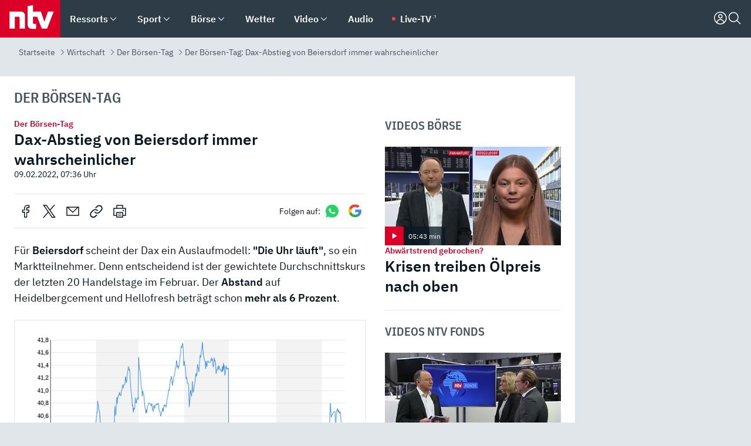

--- FILE ---
content_type: text/html; charset=utf-8
request_url: https://www.n-tv.de/wirtschaft/der_boersen_tag/Dax-Abstieg-von-Beiersdorf-immer-wahrscheinlicher-article23114607.html
body_size: 152216
content:
<!DOCTYPE html><html lang="de"><head><meta charSet="utf-8" data-next-head=""/><meta name="viewport" content="width=device-width, initial-scale=1" data-next-head=""/><title data-next-head="">Der Börsen-Tag: Dax-Abstieg von Beiersdorf immer wahrscheinlicher - ntv.de</title><meta http-equiv="Content-Security-Policy" content="upgrade-insecure-requests" data-next-head=""/><meta name="author" content="n-tv NACHRICHTEN" data-next-head=""/><meta name="copyright" content="ntv Nachrichten" data-next-head=""/><meta name="keywords" content="" data-next-head=""/><meta name="apple-itunes-app" content="app-id=337056601, app-argument=https://www.n-tv.de/wirtschaft/der_boersen_tag/Dax-Abstieg-von-Beiersdorf-immer-wahrscheinlicher-article23114607.html" data-next-head=""/><meta name="robots" content="index, follow, noodp, noarchive, max-snippet:-1, max-image-preview:large, max-video-preview:-1" data-next-head=""/><meta name="news_keywords" content="" data-next-head=""/><meta name="date" content="2022-02-09T07:36:03+01:00" data-next-head=""/><meta name="last-modified" content="2022-02-09T07:38:17+01:00" data-next-head=""/><meta property="article:hash" content="23114607" data-next-head=""/><meta property="ntv:kicker" content="Der Börsen-Tag" data-next-head=""/><meta property="og:site_name" content="ntv.de" data-next-head=""/><meta property="og:type" content="article" data-next-head=""/><meta property="og:url" content="https://www.n-tv.de/wirtschaft/der_boersen_tag/Dax-Abstieg-von-Beiersdorf-immer-wahrscheinlicher-article23114607.html" data-next-head=""/><meta property="og:title" content="Dax-Abstieg von Beiersdorf immer wahrscheinlicher" data-next-head=""/><meta property="og:description" content="Der Börsen-Tag" data-next-head=""/><meta property="og:image" content="https://www.n-tv.de/img/2877215/1635420899/Img_16_9/1200/101953989.jpg" data-next-head=""/><meta property="twitter:card" content="photo" data-next-head=""/><meta property="twitter:site" content="@ntvde" data-next-head=""/><meta property="twitter:title" content="Der Börsen-Tag: Dax-Abstieg von Beiersdorf immer wahrscheinlicher" data-next-head=""/><meta property="twitter:image" content="https://www.n-tv.de/img/2877215/1635420899/Img_16_9/1200/101953989.jpg" data-next-head=""/><meta property="twitter:url" content="https://www.n-tv.de/wirtschaft/der_boersen_tag/Dax-Abstieg-von-Beiersdorf-immer-wahrscheinlicher-article23114607.html" data-next-head=""/><meta property="fb:page_id" content="126049165307" data-next-head=""/><meta property="fb:pages" content="126049165307" data-next-head=""/><meta property="fb:pages" content="316889911843737" data-next-head=""/><meta property="fb:pages" content="562044130636828" data-next-head=""/><meta property="fb:pages" content="185547961302" data-next-head=""/><meta property="fb:pages" content="395222497292915" data-next-head=""/><meta property="fb:pages" content="1523181867965006" data-next-head=""/><meta property="fb:pages" content="1043228319087008" data-next-head=""/><meta property="fb:pages" content="741781229203281" data-next-head=""/><meta property="fb:pages" content="407682426071619" data-next-head=""/><meta property="fb:pages" content="780034435493567" data-next-head=""/><meta property="fb:pages" content="643254482528275" data-next-head=""/><meta property="fb:pages" content="1837260013270512" data-next-head=""/><meta property="fb:pages" content="368231650215080" data-next-head=""/><meta property="fb:pages" content="120920144621255" data-next-head=""/><meta property="fb:pages" content="1413412578758102" data-next-head=""/><meta name="google-site-verification" content="txr0UkB7uF5BxzK_kM9zfhlh5vLdmFekG7LJ_BKwDfk" data-next-head=""/><meta name="pocket-site-verification" content="d8cc89af247ee1dabcbbd091d848a1" data-next-head=""/><meta name="p:domain_verify" content="29ffec94ca07d208e323392915ace209" data-next-head=""/><meta name="msvalidate.01" content="38C91D064B7E276791191C393B93EB23" data-next-head=""/><link rel="canonical" href="https://www.n-tv.de/wirtschaft/der_boersen_tag/Dax-Abstieg-von-Beiersdorf-immer-wahrscheinlicher-article23114607.html" data-next-head=""/><link rel="alternate" type="application/rss+xml" href="https://www.n-tv.de/wirtschaft/der_boersen_tag/rss" data-next-head=""/><link rel="alternate" href="android-app://de.lineas.lit.ntv.android/http/apps.n-tv.de/23114607?service=mobile" data-next-head=""/><link rel="shortcut icon" href="/favicon.ico" data-next-head=""/><link rel="apple-touch-icon-precomposed" sizes="144x144" href="/apple-touch-icon-144x144-precomposed.png" data-next-head=""/><link rel="apple-touch-icon-precomposed" sizes="114x114" href="/apple-touch-icon-114x114-precomposed.png" data-next-head=""/><link rel="apple-touch-icon-precomposed" sizes="72x72" href="/apple-touch-icon-72x72-precomposed.png" data-next-head=""/><link rel="apple-touch-icon-precomposed" href="/apple-touch-icon-57x57-precomposed.png" data-next-head=""/><link rel="publisher" href="https://plus.google.com/118398504470807896139" data-next-head=""/><link rel="preload" href="/_next/static/media/fddff1087a1c2d83-s.p.woff2" as="font" type="font/woff2" crossorigin="anonymous" data-next-font="size-adjust"/><link rel="preload" href="/_next/static/media/eced63159c168414-s.p.woff2" as="font" type="font/woff2" crossorigin="anonymous" data-next-font="size-adjust"/><link rel="preload" href="/_next/static/media/a6cb01422af61021-s.p.woff2" as="font" type="font/woff2" crossorigin="anonymous" data-next-font="size-adjust"/><link rel="preload" href="/_next/static/media/d6b236d59080f586-s.p.woff2" as="font" type="font/woff2" crossorigin="anonymous" data-next-font="size-adjust"/><link rel="preload" href="/_next/static/media/1c626168cca93b06-s.p.woff2" as="font" type="font/woff2" crossorigin="anonymous" data-next-font="size-adjust"/><link rel="preload" href="/_next/static/css/619668a7c5632b45.css" as="style"/><link rel="preload" href="/_next/static/css/54b286e04d222c64.css" as="style"/><link rel="preload" href="/_next/static/css/bd6519a5e89b6484.css" as="style"/><link rel="preload" href="/_next/static/css/a1652869840550b3.css" as="style"/><link rel="preload" href="/_next/static/css/06b47e2e02df66d2.css" as="style"/><link rel="preload" href="/_next/static/css/7a1b97a1f388b369.css" as="style"/><link rel="preload" href="/_next/static/css/1a9139a0d535e481.css" as="style"/><link rel="preload" href="/_next/static/css/616a3bdb3deb1a06.css" as="style"/><link rel="preload" href="/_next/static/css/fde70659e752f6b5.css" as="style"/><link rel="preload" href="/_next/static/css/3f3bee892ed59df6.css" as="style"/><link rel="preload" href="/_next/static/css/5ee917f263ffea72.css" as="style"/><link rel="preload" href="/_next/static/css/89b8c6ec2b6dec53.css" as="style"/><link rel="preload" href="/_next/static/css/d84fa9443ecac233.css" as="style"/><link rel="preload" href="/_next/static/css/4916aaa5355407e8.css" as="style"/><script type="application/ld+json" data-next-head="">{"@context":"http://schema.org","publisher":{"@type":"Organization","name":"ntv NACHRICHTEN","logo":{"@type":"ImageObject","url":"/logo.svg"}},"@type":"NewsArticle","mainEntityOfPage":{"@type":"WebPage","url":"https://www.n-tv.de/wirtschaft/der_boersen_tag/Dax-Abstieg-von-Beiersdorf-immer-wahrscheinlicher-article23114607.html"},"url":"https://www.n-tv.de/wirtschaft/der_boersen_tag/Dax-Abstieg-von-Beiersdorf-immer-wahrscheinlicher-article23114607.html","headline":"Der Börsen-Tag: Dax-Abstieg von Beiersdorf immer wahrscheinlicher","image":[{"@type":"ImageObject","url":"https://www.n-tv.de/img/2877215/1635420899/Img_16_9/1200/101953989.webp","width":"1200","height":"676"},{"@type":"ImageObject","url":"https://www.n-tv.de/img/2877215/1635420899/Img_4_3/1200/101953989.webp","width":"1200","height":"900"},{"@type":"ImageObject","url":"https://www.n-tv.de/img/2877215/1635420899/Img_1_1/1200/101953989.webp","width":"1200","height":"1200"}],"datePublished":"2022-02-09T07:36:03+01:00","dateModified":"2022-02-09T07:38:17+01:00","author":{"@type":"Organization","name":"n-tv NACHRICHTEN","url":"https://www.n-tv.de"}}</script><script type="application/ld+json" data-next-head="">{"@context":"http://schema.org","@type":"BreadcrumbList","itemListElement":[{"item":{"name":"Startseite","@id":"https://www.n-tv.de/"},"@type":"ListItem","position":1},{"item":{"name":"Wirtschaft","@id":"https://www.n-tv.de/wirtschaft/"},"@type":"ListItem","position":2},{"item":{"name":"Der Börsen-Tag","@id":"https://www.n-tv.de/wirtschaft/der_boersen_tag/"},"@type":"ListItem","position":3},{"item":{"name":"Der Börsen-Tag: Dax-Abstieg von Beiersdorf immer wahrscheinlicher","@id":"https://www.n-tv.de/wirtschaft/der_boersen_tag/Dax-Abstieg-von-Beiersdorf-immer-wahrscheinlicher-article23114607.html"},"@type":"ListItem","position":4}]}</script><script id="iab-stub" data-nscript="beforeInteractive">
				// IAB stub
 				!function () { var e = function () { var e, t = "__tcfapiLocator", a = [], n = window; for (; n;) { try { if (n.frames[t]) { e = n; break } } catch (e) { } if (n === window.top) break; n = n.parent } e || (!function e() { var a = n.document, r = !!n.frames[t]; if (!r) if (a.body) { var i = a.createElement("iframe"); i.style.cssText = "display:none", i.name = t, a.body.appendChild(i) } else setTimeout(e, 5); return !r }(), n.__tcfapi = function () { for (var e, t = arguments.length, n = new Array(t), r = 0; r < t; r++)n[r] = arguments[r]; if (!n.length) return a; if ("setGdprApplies" === n[0]) n.length > 3 && 2 === parseInt(n[1], 10) && "boolean" == typeof n[3] && (e = n[3], "function" == typeof n[2] && n[2]("set", !0)); else if ("ping" === n[0]) { var i = { gdprApplies: e, cmpLoaded: !1, cmpStatus: "stub" }; "function" == typeof n[2] && n[2](i) } else a.push(n) }, n.addEventListener("message", (function (e) { var t = "string" == typeof e.data, a = {}; try { a = t ? JSON.parse(e.data) : e.data } catch (e) { } var n = a.__tcfapiCall; n && window.__tcfapi(n.command, n.version, (function (a, r) { var i = { __tcfapiReturn: { returnValue: a, success: r, callId: n.callId } }; t && (i = JSON.stringify(i)), e.source.postMessage(i, "*") }), n.parameter) }), !1)) }; "undefined" != typeof module ? module.exports = e : e() }();
        window._sp_queue = [];
			</script><link rel="stylesheet" href="/_next/static/css/619668a7c5632b45.css" data-n-g=""/><link rel="stylesheet" href="/_next/static/css/54b286e04d222c64.css" data-n-p=""/><link rel="stylesheet" href="/_next/static/css/bd6519a5e89b6484.css"/><link rel="stylesheet" href="/_next/static/css/a1652869840550b3.css"/><link rel="stylesheet" href="/_next/static/css/06b47e2e02df66d2.css"/><link rel="stylesheet" href="/_next/static/css/7a1b97a1f388b369.css"/><link rel="stylesheet" href="/_next/static/css/1a9139a0d535e481.css"/><link rel="stylesheet" href="/_next/static/css/616a3bdb3deb1a06.css"/><link rel="stylesheet" href="/_next/static/css/fde70659e752f6b5.css"/><link rel="stylesheet" href="/_next/static/css/3f3bee892ed59df6.css"/><link rel="stylesheet" href="/_next/static/css/5ee917f263ffea72.css"/><link rel="stylesheet" href="/_next/static/css/89b8c6ec2b6dec53.css"/><link rel="stylesheet" href="/_next/static/css/d84fa9443ecac233.css"/><link rel="stylesheet" href="/_next/static/css/4916aaa5355407e8.css"/><noscript data-n-css=""></noscript><script defer="" noModule="" src="/_next/static/chunks/polyfills-42372ed130431b0a.js"></script><script id="webpush-lib" src="/webpush/webpush.js" defer="" data-nscript="beforeInteractive"></script><script id="iframeResizer" src="/iframeResizer.min.js" defer="" data-nscript="beforeInteractive"></script><script defer="" src="/_next/static/chunks/1229.024bf05f909c3e8c.js"></script><script defer="" src="/_next/static/chunks/544.09d7383b48abf164.js"></script><script defer="" src="/_next/static/chunks/7602.1a768611e82c58ea.js"></script><script defer="" src="/_next/static/chunks/6948.f00620bcc22244f2.js"></script><script defer="" src="/_next/static/chunks/5748.71948c8f23de309a.js"></script><script defer="" src="/_next/static/chunks/3470.044e5d32b7b88c48.js"></script><script defer="" src="/_next/static/chunks/4406.2cc47b02c70cbff9.js"></script><script defer="" src="/_next/static/chunks/1750.d4015503bf467782.js"></script><script defer="" src="/_next/static/chunks/6888.8ff3ae8da2924120.js"></script><script defer="" src="/_next/static/chunks/6000.1a7f1eb6368a1f73.js"></script><script defer="" src="/_next/static/chunks/3049.7172bfee99f6c1be.js"></script><script defer="" src="/_next/static/chunks/8673.2433365aabfb08c3.js"></script><script defer="" src="/_next/static/chunks/6649.3f3c97c991cfc8c3.js"></script><script defer="" src="/_next/static/chunks/2069.334d97419f835894.js"></script><script defer="" src="/_next/static/chunks/9088.f5ec57219e0d7e5f.js"></script><script defer="" src="/_next/static/chunks/746.42775980ff3f6a0c.js"></script><script defer="" src="/_next/static/chunks/8978.c369f1cdf04d6eed.js"></script><script defer="" src="/_next/static/chunks/7648.7151d5da6285f05e.js"></script><script defer="" src="/_next/static/chunks/2076.a5d6d8b4820fd66b.js"></script><script defer="" src="/_next/static/chunks/1642.5b55b0e87004c0a4.js"></script><script defer="" src="/_next/static/chunks/508.6fe9e668b4cbaa10.js"></script><script defer="" src="/_next/static/chunks/1656.c9e5265be15720de.js"></script><script defer="" src="/_next/static/chunks/6416.07dedd90ff32fe40.js"></script><script defer="" src="/_next/static/chunks/4047.211f9d02a136f691.js"></script><script src="/_next/static/chunks/webpack-7c65c3c847258272.js" defer=""></script><script src="/_next/static/chunks/framework-77dff60c8c44585c.js" defer=""></script><script src="/_next/static/chunks/main-c369251bbc331e0f.js" defer=""></script><script src="/_next/static/chunks/pages/_app-2c2c703fd86eadba.js" defer=""></script><script src="/_next/static/chunks/8548-87ef5762240d4e64.js" defer=""></script><script src="/_next/static/chunks/pages/%5B%5B...all%5D%5D-187d881c0982e370.js" defer=""></script><script src="/_next/static/iJWIyqWCDhGQr5wLr9urw/_buildManifest.js" defer=""></script><script src="/_next/static/iJWIyqWCDhGQr5wLr9urw/_ssgManifest.js" defer=""></script><style id="__jsx-668642668">:root{--ibm-plex-sans:'IBMPlexSans', 'IBMPlexSans Fallback';--ibm-plex-sans-condensed:'IBMPlexSansCondensed', 'IBMPlexSansCondensed Fallback'}html{font-family:'IBMPlexSans', 'IBMPlexSans Fallback'}</style></head><body><link rel="preload" as="image" href="/socialIcons/whatsapp.svg"/><link rel="preload" as="image" href="/socialIcons/google.svg"/><div id="__next"><header class="Header_header__MwWvM "><nav aria-label="Globale Navigation"><div class="Header_wrapper__PJAKW"><div class="Header_inner__PU1JS"><a href="/" class="Header_logo__V9h3K"><svg viewBox="0 0 1384 862" focusable="false" role="img" name="ntv Logo"><title>ntv</title><path id="TRAEGER_x5F_ROT" d="M0 0h1384v862H0z" style="clip-rule:evenodd;fill:rgb(220, 0, 40);fill-rule:evenodd"></path><g id="ntv_1_" transform="translate(-268.5,-109)"><g id="g3683"><path d="M747 375.3H486v390.1h122.2V492.8h83.3c17.1 0 25.9 8.4 25.9 26v246.6h122.2V468.1c0-54.9-37.7-92.8-92.6-92.8zm620.7-.2-81.2 233.4-81-233.4h-181.9V225.6l-122.2 24.2v425.3c0 58.9 36.6 95.6 95.8 95.6h99.5V656.3h-46.9c-15.7 0-26.1-5.8-26.1-27.2V492.9h95.3l106.4 272.9h122.7l152.3-390.7z" id="path3681" style="fill:rgb(255, 255, 255)"></path></g></g></svg></a><nav role="none" class="menu-desktop_header-menu__23xp2"><ul role="menu" aria-label="Hauptnavigation" class="menu-desktop_top__a3CQZ"><li class="menu-desktop_level0__YuC7o" tabindex="-1"><div class="menu-desktop_itemwrapper__8WzFL"><a tabindex="0" href="/ressorts/" target="_self" title="Ressorts" data-testid="menulink"><span class="Typography_text-default__P3otY Typography_weight-bold__uT6mq">Ressorts</span></a><button role="menuitem" aria-haspopup="menu" aria-expanded="false" aria-label="Untermenü für Ressorts" data-testid="menu-item-button"><svg viewBox="0 0 24 24" width="18" height="18" fill="currentColor" focusable="false" role="img" aria-hidden="true" data-testid="icon"><title></title><path d="M12.0004 17.9852L4.90039 10.8852L6.0004 9.78516L12.0004 15.7852L18.0004 9.78516L19.1004 10.8852L12.0004 17.9852Z"></path></svg></button></div><div class="menu-desktop_menu-ssr__HlR7r" aria-label="Ressorts Untermenü" role="menu"><ul><li><a href="/mediathek/bilderserien/" target="_self" title="Bilderserien">Bilderserien</a></li><li><a href="/politik/" target="_self" title="Politik">Politik</a><div aria-label="Politik Untermenü" role="menu"><ul><li><a href="/politik/" target="_self" title="Meldungen">Meldungen</a></li><li><a href="/politik/politik_kommentare/" target="_self" title="Kommentare">Kommentare</a></li><li><a href="/politik/politik_wieduwilts_woche/" target="_self" title="Wieduwilts Woche">Wieduwilts Woche</a></li></ul></div></li><li><a href="/wirtschaft/" target="_self" title="Wirtschaft">Wirtschaft</a><div aria-label="Wirtschaft Untermenü" role="menu"><ul><li><a href="/wirtschaft/" target="_self" title="Meldungen">Meldungen</a></li><li><a href="/wirtschaft/termine/" target="_self" title="Termine">Termine</a></li><li><a href="/wirtschaft/wirtschaft_startup/" target="_self" title="Startup">Startup</a></li></ul></div></li><li><a href="/boersenkurse/" target="_self" title="Börse">Börse</a><div aria-label="Börse Untermenü" role="menu"><ul><li><a href="/boersenkurse/Auf_einen_Blick/" target="_self" title="Auf einen Blick">Auf einen Blick</a></li><li><a href="/boersenkurse/aktien/" target="_self" title="Aktien &amp; Indizes">Aktien &amp; Indizes</a><div aria-label="Aktien &amp; Indizes Untermenü" role="menu"><ul><li><a href="/boersenkurse/indizes/dax-159096" target="_self" title="Dax">Dax</a></li><li><a href="/boersenkurse/indizes/tecdax-158375" target="_self" title="TecDax">TecDax</a></li><li><a href="/boersenkurse/indizes/mdax-159090" target="_self" title="MDax">MDax</a></li><li><a href="/boersenkurse/indizes/sdax-159191" target="_self" title="SDax">SDax</a></li><li><a href="/boersenkurse/indizes/gex-144687" target="_self" title="Gex">Gex</a></li><li><a href="/boersenkurse/indizes/hdax-159097" target="_self" title="HDax">HDax</a></li><li><a href="/boersenkurse/indizes/e-stoxx-50-159194" target="_self" title="EuroStoxx">EuroStoxx</a></li><li><a href="/boersenkurse/indizes/stoxx50-159196" target="_self" title="Stoxx50">Stoxx50</a></li><li><a href="/boersenkurse/indizes/infront-usa-industrial-9451139" target="_self" title="Dow Jones">Dow Jones</a></li><li><a href="/boersenkurse/indizes/nasdaq-100-149002" target="_self" title="Nasdaq">Nasdaq</a></li><li><a href="/boersenkurse/indizes/nikkei-148429" target="_self" title="Nikkei">Nikkei</a></li></ul></div></li><li><a href="/boersenkurse/devisen/" target="_self" title="Devisen">Devisen</a></li><li><a href="/boersenkurse/rohstoffe/" target="_self" title="Rohstoffe">Rohstoffe</a></li><li><a href="/boersenkurse/zertifikate/" target="_self" title="ntv Zertifikate">ntv Zertifikate</a></li><li><a href="/boersenkurse/fonds/" target="_self" title="ntv Fonds">ntv Fonds</a></li><li><a href="/boersenkurse/fonds_und_etf/" target="_self" title="Fonds &amp; ETF">Fonds &amp; ETF</a></li><li><a href="/boersenkurse/anleihen/" target="_self" title="Anleihen">Anleihen</a></li><li><a href="/boersenkurse/altersvorsorge/" target="_self" title="ntv Altersvorsorge">ntv Altersvorsorge</a></li><li><a href="/boersenkurse/Geldanlage-Check/" target="_self" title="ntv Geldanlage-Check">ntv Geldanlage-Check</a></li><li><a href="/wirtschaft/der_boersen_tag/" target="_self" title="Börsen-Tag - Archiv">Börsen-Tag - Archiv</a></li></ul></div></li><li><a href="/sport/" target="_self" title="Sport">Sport</a><div aria-label="Sport Untermenü" role="menu"><ul><li><a href="https://www.n-tv.de/sport/ergebnisse/heute-live" target="_self" title="Live-Kalender">Live-Kalender</a></li><li><a href="/sport/" target="_self" title="Meldungen">Meldungen</a></li><li><a href="/sport/fussball/" target="_self" title="Fußball">Fußball</a><div aria-label="Fußball Untermenü" role="menu"><ul><li><a href="/sport/fussball/fussball_kolumnen/" target="_self" title="Kolumnen">Kolumnen</a></li><li><a href="https://www.n-tv.de/sport/ergebnisse/fussball/bundesliga/spiele-und-ergebnisse/" target="_self" title="Bundesliga">Bundesliga</a></li><li><a href="https://www.n-tv.de/sport/ergebnisse/fussball/2-bundesliga/spiele-und-ergebnisse/" target="_self" title="2. Bundesliga">2. Bundesliga</a></li><li><a href="https://www.n-tv.de/sport/ergebnisse/fussball/3-liga/spiele-und-ergebnisse/" target="_self" title="3. Liga">3. Liga</a></li><li><a href="https://www.n-tv.de/sport/ergebnisse/fussball/dfb-pokal/spiele-und-ergebnisse/" target="_self" title="DFB-Pokal">DFB-Pokal</a></li><li><a href="https://www.n-tv.de/sport/ergebnisse/fussball/frauen-bundesliga/spiele-und-ergebnisse/" target="_self" title="Bundesliga der Frauen">Bundesliga der Frauen</a></li><li><a href="https://www.n-tv.de/sport/ergebnisse/fussball/uefa-champions-league/spiele-und-ergebnisse/" target="_self" title="Champions League">Champions League</a></li><li><a href="https://www.n-tv.de/sport/ergebnisse/fussball/uefa-europa-league/spiele-und-ergebnisse/" target="_self" title="Europa League">Europa League</a></li><li><a href="https://www.n-tv.de/sport/ergebnisse/fussball/co6395/europa-conference-league/spiele-und-ergebnisse/" target="_self" title="Europa Conference League">Europa Conference League</a></li><li><a href="https://www.n-tv.de/sport/ergebnisse/fussball/premier-league/spiele-und-ergebnisse/" target="_self" title="Premier League">Premier League</a></li><li><a href="https://www.n-tv.de/sport/ergebnisse/fussball/primera-division/spiele-und-ergebnisse/" target="_self" title="Primera Division">Primera Division</a></li><li><a href="https://www.n-tv.de/sport/ergebnisse/fussball/serie-a/spiele-und-ergebnisse/" target="_self" title="Serie A">Serie A</a></li><li><a href="https://www.n-tv.de/sport/ergebnisse/fussball/ligue-1/spiele-und-ergebnisse/" target="_self" title="Ligue 1">Ligue 1</a></li><li><a href="https://www.n-tv.de/sport/ergebnisse/fussball/nations-league-a/spiele-und-ergebnisse/" target="_self" title="Nations League">Nations League</a></li><li><a href="https://www.n-tv.de/sport/ergebnisse/fussball/wettbewerbe/" target="_self" title="Alle Wettbewerbe">Alle Wettbewerbe</a></li></ul></div></li><li><a href="https://www.n-tv.de/sport/ergebnisse/american-football/nfl/spiele-und-ergebnisse/" target="_self" title="NFL">NFL</a></li><li><a href="/sport/formel1/" target="_self" title="Motorsport">Motorsport</a></li><li><a href="https://www.n-tv.de/sport/ergebnisse/tennis/heute-live" target="_self" title="Tennis">Tennis</a></li><li><a href="https://www.n-tv.de/sport/ergebnisse/handball/" target="_self" title="Handball">Handball</a></li><li><a href="https://www.n-tv.de/sport/ergebnisse/basketball/wettbewerbe/" target="_self" title="Basketball">Basketball</a></li><li><a href="https://www.n-tv.de/sport/ergebnisse/eishockey/wettbewerbe/" target="_self" title="Eishockey">Eishockey</a></li><li><a href="/sport/mma/" target="_self" title="Mixed Martial Arts">Mixed Martial Arts</a></li><li><a href="/sport/der_sport_tag/" target="_self" title="Sport-Tag - Archiv">Sport-Tag - Archiv</a></li><li><a href="https://gutscheine.n-tv.de/" target="_self" title="Gutscheine">Gutscheine<span> Anzeige</span></a><div aria-label="Gutscheine Untermenü" role="menu"><ul><li><a href="https://gutscheine.n-tv.de/gutscheine/adidas-shop" target="_self" title="Adidas">Adidas</a></li><li><a href="https://gutscheine.n-tv.de/gutscheine/engelhorn" target="_self" title="Engelhorn">Engelhorn</a></li><li><a href="https://gutscheine.n-tv.de/gutscheine/vans" target="_self" title="Vans">Vans</a></li><li><a href="https://gutscheine.n-tv.de/gutscheine/sportscheck" target="_self" title="SportScheck">SportScheck</a></li><li><a href="https://gutscheine.n-tv.de/gutscheine/11teamsports" target="_self" title="11teamsports">11teamsports</a></li></ul></div></li></ul></div></li><li><a href="/panorama/" target="_self" title="Panorama">Panorama</a><div aria-label="Panorama Untermenü" role="menu"><ul><li><a href="/panorama/" target="_self" title="Meldungen">Meldungen</a></li></ul></div></li><li><a href="/leute/" target="_self" title="Unterhaltung">Unterhaltung</a><div aria-label="Unterhaltung Untermenü" role="menu"><ul><li><a href="/leute/" target="_self" title="Überblick">Überblick</a></li><li><a href="/leute/tv/" target="_self" title="TV">TV</a></li><li><a href="/leute/film/" target="_self" title="Filme und Serien">Filme und Serien</a></li><li><a href="/leute/musik/" target="_self" title="Musik">Musik</a></li><li><a href="/leute/buecher/" target="_self" title="Bücher">Bücher</a></li><li><a href="/leute/hoerbuecher/" target="_self" title="Hörbücher">Hörbücher</a></li><li><a href="/mediathek/bilderserien/unterhaltung/Schoenes-Wochenende-Cartoons-von-OL-article20772304.html" target="_self" title="Schönes Wochenende">Schönes Wochenende</a></li><li><a href="https://gutscheine.n-tv.de/" target="_blank" rel="noopener noreferrer noFollow" title="Gutscheine">Gutscheine<span> Anzeige</span></a><div aria-label="Gutscheine Untermenü" role="menu"><ul><li><a href="https://gutscheine.n-tv.de/gutscheine/amazon" target="_blank" rel="noopener noreferrer noFollow" title="Amazon">Amazon</a></li><li><a href="https://gutscheine.n-tv.de/gutscheine/thalia" target="_blank" rel="noopener noreferrer noFollow" title="Thalia">Thalia</a></li><li><a href="https://gutscheine.n-tv.de/gutscheine/buecher-de" target="_blank" rel="noopener noreferrer noFollow" title="buecher.de">buecher.de</a></li><li><a href="https://gutscheine.n-tv.de/gutscheine/saturn" target="_blank" rel="noopener noreferrer noFollow" title="Saturn">Saturn</a></li><li><a href="https://gutscheine.n-tv.de/gutscheine/mmoga" target="_blank" rel="noopener noreferrer noFollow" title="MMOGA">MMOGA</a></li></ul></div></li></ul></div></li><li><a href="/technik/" target="_self" title="Technik">Technik</a><div aria-label="Technik Untermenü" role="menu"><ul><li><a href="/technik/" target="_self" title="Meldungen">Meldungen</a></li><li><a href="https://www.n-tvspiele.de/" target="_self" rel="noFollow" title="Spiele">Spiele</a></li><li><a href="https://gutscheine.n-tv.de/" target="_blank" rel="noopener noreferrer noFollow" title="Gutscheine">Gutscheine<span> Anzeige</span></a><div aria-label="Gutscheine Untermenü" role="menu"><ul><li><a href="https://gutscheine.n-tv.de/gutscheine/notebooksbilliger" target="_blank" rel="noopener noreferrer noFollow" title="notebooksbilliger.de">notebooksbilliger.de</a></li><li><a href="https://gutscheine.n-tv.de/gutscheine/alternate" target="_blank" rel="noopener noreferrer noFollow" title="Alternate">Alternate</a></li><li><a href="https://gutscheine.n-tv.de/gutscheine/medion" target="_blank" rel="noopener noreferrer noFollow" title="MEDION">MEDION</a></li><li><a href="https://gutscheine.n-tv.de/gutscheine/dein-handyde" target="_blank" rel="noopener noreferrer noFollow" title="deinhandy.de">deinhandy.de</a></li><li><a href="https://gutscheine.n-tv.de/gutscheine/samsung" target="_blank" rel="noopener noreferrer noFollow" title="SAMSUNG">SAMSUNG</a></li></ul></div></li></ul></div></li><li><a href="/ratgeber/" target="_self" title="Ratgeber">Ratgeber</a><div aria-label="Ratgeber Untermenü" role="menu"><ul><li><a href="/ratgeber/" target="_self" title="Meldungen">Meldungen</a></li><li><a href="/ratgeber/ntv_Service/" target="_self" title="ntv Service">ntv Service</a></li><li><a href="/ratgeber/tests/" target="_self" title="Tests">Tests</a></li><li><a href="/ratgeber/vergleichsrechner/" target="_self" title="Vergleichsrechner">Vergleichsrechner</a></li><li><a href="https://www.n-tv.de/native/leben/Thema-Leben-article19986903.html?an=s:spezial_973714_ista_wtt-a:1-t:n" target="_blank" rel="noopener noreferrer noFollow" title="Smart Living">Smart Living</a></li></ul></div></li><li><a href="/produkt-check/" target="_self" title="Produkt-Check">Produkt-Check</a><div aria-label="Produkt-Check Untermenü" role="menu"><ul><li><a href="/produkt-check/kueche/" target="_self" title="Produkt-Check Küche">Produkt-Check Küche</a></li><li><a href="/produkt-check/technik/" target="_self" title="Produkt-Check Technik ">Produkt-Check Technik </a></li><li><a href="/produkt-check/sport-freizeit/" target="_self" title="Produkt-Check Sport &amp; Freizeit">Produkt-Check Sport &amp; Freizeit</a></li><li><a href="/produkt-check/beauty-gesundheit/" target="_self" title="Produkt-Check Beauty &amp; Gesundheit ">Produkt-Check Beauty &amp; Gesundheit </a></li><li><a href="/produkt-check/haushalt-garten/" target="_self" title="Produkt-Check Haushalt &amp; Garten">Produkt-Check Haushalt &amp; Garten</a></li></ul></div></li><li><a href="/wissen/" target="_self" title="Wissen">Wissen</a><div aria-label="Wissen Untermenü" role="menu"><ul><li><a href="/wissen/" target="_self" title="Meldungen">Meldungen</a></li><li><a href="/wissen/frageantwort/" target="_self" title="Frage &amp; Antwort">Frage &amp; Antwort</a></li><li><a href="/wissen/Fakten_und_Mythen/" target="_self" title="Fakten &amp; Mythen">Fakten &amp; Mythen</a></li><li><a href="/wissen/fundsache/" target="_self" title="Fundsache">Fundsache</a></li></ul></div></li><li><a href="/auto/" target="_self" title="Auto">Auto</a><div aria-label="Auto Untermenü" role="menu"><ul><li><a href="/auto/" target="_self" title="Meldungen">Meldungen</a></li><li><a href="/auto/auto_geschichte/" target="_self" title="Automobil-Geschichte">Automobil-Geschichte</a></li><li><a href="/auto/praxistest/" target="_self" title="Praxistest">Praxistest</a></li><li><a href="/auto/gebrauchte/" target="_self" title="Gebrauchte">Gebrauchte</a></li><li><a href="/auto/auto_funktioniert/" target="_self" title="Wie funktioniert ...?">Wie funktioniert ...?</a></li><li><a href="https://gutscheine.n-tv.de/" target="_blank" rel="noopener noreferrer noFollow" title="Gutscheine">Gutscheine<span> Anzeige</span></a><div aria-label="Gutscheine Untermenü" role="menu"><ul><li><a href="https://gutscheine.n-tv.de/gutscheine/kfzteile24" target="_blank" rel="noopener noreferrer noFollow" title="kfzteile24">kfzteile24</a></li><li><a href="https://gutscheine.n-tv.de/gutscheine/atu" target="_blank" rel="noopener noreferrer noFollow" title="A.T.U">A.T.U</a></li><li><a href="https://gutscheine.n-tv.de/gutscheine/reifendirekt" target="_blank" rel="noopener noreferrer noFollow" title="Reifendirekt">Reifendirekt</a></li><li><a href="https://gutscheine.n-tv.de/gutscheine/sixt" target="_blank" rel="noopener noreferrer noFollow" title="Sixt">Sixt</a></li><li><a href="https://gutscheine.n-tv.de/gutscheine/tirendo" target="_blank" rel="noopener noreferrer noFollow" title="Tirendo">Tirendo</a></li></ul></div></li><li><a href="https://autoleasing.n-tv.de/" target="_blank" rel="noopener noreferrer noFollow" title="Autoleasing">Autoleasing</a></li></ul></div></li><li><a href="/shopping-und-service/" target="_self" title="Shopping &amp; Service">Shopping &amp; Service</a><div aria-label="Shopping &amp; Service Untermenü" role="menu"><ul><li><a href="https://autoleasing.n-tv.de/" target="_self" title="Autoleasing">Autoleasing</a></li><li><a href="https://www.n-tv.de/broker-vergleich/" target="_self" title="Broker-Vergleich">Broker-Vergleich</a></li><li><a href="https://www.n-tv.de/casino-vergleich/" target="_self" title="Online Casino Vergleich">Online Casino Vergleich</a></li><li><a href="https://www.n-tv.de/sportwetten/" target="_self" title="Sportwetten">Sportwetten</a></li><li><a href="https://www.n-tv.de/energieeffizientes-wohnen/" target="_self" title="Energieeffizientes Wohnen">Energieeffizientes Wohnen</a></li><li><a href="https://gutscheine.n-tv.de/" target="_self" title="Gutscheine">Gutscheine<span> Anzeige</span></a></li><li><a href="https://www.n-tv.de/webtools-im-vergleich/" target="_self" title="Webtools im Vergleich">Webtools im Vergleich</a></li><li><a href="https://www.n-tv.de/online-sprachschule/" target="_self" title="Online Sprachschule">Online Sprachschule</a></li><li><a href="https://www.n-tv.de/vergleich/" target="_self" title="Produktvergleiche">Produktvergleiche</a></li><li><a href="https://unternehmen.n-tv.de/" target="_self" title="Unternehmen">Unternehmen<span> Anzeige</span></a></li><li><a href="https://www.n-tv.de/ratgeber/vergleichsrechner/" target="_self" title="Vergleichsrechner">Vergleichsrechner</a></li><li><a href="https://www.n-tv.de/kreditvergleich/" target="_self" title="Kreditvergleich">Kreditvergleich</a></li><li><a href="https://www.n-tv.de/wettanbieter-vergleich/" target="_self" title="Wettanbieter Vergleich">Wettanbieter Vergleich</a></li><li><a href="https://www.n-tv.de/geschaeftskonto-vergleich/" target="_blank" rel="noopener noreferrer" title="Geschäftskonto Vergleich">Geschäftskonto Vergleich</a></li></ul></div></li><li><a href="/infografik/" target="_self" title="Infografik">Infografik</a></li><li><a href="/regionales/" target="_self" title="Regionales">Regionales</a><div aria-label="Regionales Untermenü" role="menu"><ul><li><a href="/regionales/baden-wuerttemberg/" target="_self" title="Baden-Württemberg">Baden-Württemberg</a></li><li><a href="/regionales/bayern/" target="_self" title="Bayern">Bayern</a></li><li><a href="/regionales/berlin-und-brandenburg/" target="_self" title="Berlin &amp; Brandenburg">Berlin &amp; Brandenburg</a></li><li><a href="/regionales/hamburg-und-schleswig-holstein/" target="_self" title="Hamburg &amp; Schleswig-Holstein">Hamburg &amp; Schleswig-Holstein</a></li><li><a href="/regionales/hessen/" target="_self" title="Hessen">Hessen</a></li><li><a href="/regionales/mecklenburg-vorpommern/" target="_self" title="Mecklenburg-Vorpommern">Mecklenburg-Vorpommern</a></li><li><a href="/regionales/niedersachsen-und-bremen/" target="_self" title="Niedersachsen &amp; Bremen">Niedersachsen &amp; Bremen</a></li><li><a href="/regionales/nordrhein-westfalen/" target="_self" title="Nordrhein-Westfalen">Nordrhein-Westfalen</a></li><li><a href="/regionales/rheinland-pfalz-und-saarland/" target="_self" title="Rheinland-Pfalz &amp; Saarland">Rheinland-Pfalz &amp; Saarland</a></li><li><a href="/regionales/sachsen/" target="_self" title="Sachsen">Sachsen</a></li><li><a href="/regionales/sachsen-anhalt/" target="_self" title="Sachsen-Anhalt">Sachsen-Anhalt</a></li><li><a href="/regionales/thueringen/" target="_self" title="Thüringen">Thüringen</a></li></ul></div></li><li><a href="/der_tag/alle_tage/" target="_self" title="Alle Tage">Alle Tage</a><div aria-label="Alle Tage Untermenü" role="menu"><ul><li><a href="/der_tag/" target="_self" title="Der Tag - Archiv">Der Tag - Archiv</a></li><li><a href="/wirtschaft/der_boersen_tag/" target="_self" title="Der Börsen-Tag - Archiv">Der Börsen-Tag - Archiv</a></li><li><a href="/sport/der_sport_tag/" target="_self" title="Der Sport-Tag - Archiv">Der Sport-Tag - Archiv</a></li></ul></div></li><li><a href="https://lotto.n-tv.de/" target="_blank" rel="noopener noreferrer noFollow" title="Lotto spielen">Lotto spielen<span> Anzeige</span></a></li></ul></div></li><li class="menu-desktop_level0__YuC7o" tabindex="-1"><div class="menu-desktop_itemwrapper__8WzFL"><a tabindex="0" href="/sport/" target="_self" title="Sport" data-testid="menulink"><span class="Typography_text-default__P3otY Typography_weight-bold__uT6mq">Sport</span></a><button role="menuitem" aria-haspopup="menu" aria-expanded="false" aria-label="Untermenü für Sport" data-testid="menu-item-button"><svg viewBox="0 0 24 24" width="18" height="18" fill="currentColor" focusable="false" role="img" aria-hidden="true" data-testid="icon"><title></title><path d="M12.0004 17.9852L4.90039 10.8852L6.0004 9.78516L12.0004 15.7852L18.0004 9.78516L19.1004 10.8852L12.0004 17.9852Z"></path></svg></button></div><div class="menu-desktop_menu-ssr__HlR7r" aria-label="Sport Untermenü" role="menu"><ul><li><a href="https://www.n-tv.de/sport/ergebnisse/heute-live" target="_self" title="Live-Kalender">Live-Kalender</a></li><li><a href="/sport/" target="_self" title="Meldungen">Meldungen</a></li><li><a href="/sport/fussball/" target="_self" title="Fußball">Fußball</a><div aria-label="Fußball Untermenü" role="menu"><ul><li><a href="/sport/fussball/fussball_kolumnen/" target="_self" title="Kolumnen">Kolumnen</a><div aria-label="Kolumnen Untermenü" role="menu"><ul><li><a href="/sport/fussball/redelings_nachspielzeit/" target="_self" title="Redelings Nachspielzeit">Redelings Nachspielzeit</a></li></ul></div></li><li><a href="https://www.n-tv.de/sport/ergebnisse/fussball/bundesliga/spiele-und-ergebnisse/" target="_self" title="Bundesliga">Bundesliga</a></li><li><a href="https://www.n-tv.de/sport/ergebnisse/fussball/2-bundesliga/spiele-und-ergebnisse/" target="_self" title="2. Bundesliga">2. Bundesliga</a></li><li><a href="https://www.n-tv.de/sport/ergebnisse/fussball/3-liga/spiele-und-ergebnisse/" target="_self" title="3. Liga">3. Liga</a></li><li><a href="https://www.n-tv.de/sport/ergebnisse/fussball/dfb-pokal/spiele-und-ergebnisse/" target="_self" title="DFB-Pokal">DFB-Pokal</a></li><li><a href="https://www.n-tv.de/sport/ergebnisse/fussball/frauen-bundesliga/spiele-und-ergebnisse/" target="_self" title="Bundesliga der Frauen">Bundesliga der Frauen</a></li><li><a href="https://www.n-tv.de/sport/ergebnisse/fussball/uefa-champions-league/spiele-und-ergebnisse/" target="_self" title="Champions League">Champions League</a></li><li><a href="https://www.n-tv.de/sport/ergebnisse/fussball/uefa-europa-league/spiele-und-ergebnisse/" target="_self" title="Europa League">Europa League</a></li><li><a href="https://www.n-tv.de/sport/ergebnisse/fussball/co6395/europa-conference-league/spiele-und-ergebnisse/" target="_self" title="Europa Conference League">Europa Conference League</a></li><li><a href="https://www.n-tv.de/sport/ergebnisse/fussball/premier-league/spiele-und-ergebnisse/" target="_self" title="Premier League">Premier League</a></li><li><a href="https://www.n-tv.de/sport/ergebnisse/fussball/primera-division/spiele-und-ergebnisse/" target="_self" title="La Liga">La Liga</a></li><li><a href="https://www.n-tv.de/sport/ergebnisse/fussball/serie-a/spiele-und-ergebnisse/" target="_self" title="Serie A">Serie A</a></li><li><a href="https://www.n-tv.de/sport/ergebnisse/fussball/ligue-1/spiele-und-ergebnisse/" target="_self" title="Ligue 1">Ligue 1</a></li><li><a href="https://www.n-tv.de/sport/ergebnisse/fussball/nations-league-a/spiele-und-ergebnisse/" target="_self" title="Nations League">Nations League</a></li><li><a href="https://www.n-tv.de/sport/ergebnisse/fussball/wettbewerbe/" target="_self" title="Alle Wettbewerbe">Alle Wettbewerbe</a></li></ul></div></li><li><a href="https://www.n-tv.de/sport/ergebnisse/american-football/nfl/spiele-und-ergebnisse/" target="_self" title="NFL">NFL</a></li><li><a href="/sport/formel1/" target="_self" title="Motorsport">Motorsport</a><div aria-label="Motorsport Untermenü" role="menu"><ul><li><a href="https://www.n-tv.de/sport/ergebnisse/motorsport/formel-1/kalender/" target="_self" title="Formel 1: Ticker">Formel 1: Ticker</a></li><li><a href="/sport/Porsche_Carrera_Cup/" target="_self" title="Porsche Carrera Cup">Porsche Carrera Cup<span> Anzeige</span></a></li><li><a href="/sport/Deutsche_Rallye_Meisterschaft/" target="_self" title="Deutsche Rally Meisterschaft">Deutsche Rally Meisterschaft<span> Anzeige</span></a></li></ul></div></li><li><a href="https://www.n-tv.de/sport/ergebnisse/tennis/heute-live" target="_self" title="Tennis">Tennis</a></li><li><a href="https://www.n-tv.de/sport/ergebnisse/handball/" target="_self" title="Handball">Handball</a></li><li><a href="https://www.n-tv.de/sport/ergebnisse/basketball/wettbewerbe/" target="_self" title="Basketball">Basketball</a></li><li><a href="https://www.n-tv.de/sport/ergebnisse/eishockey/wettbewerbe/" target="_self" title="Eishockey">Eishockey</a></li><li><a href="/sport/mma/" target="_self" title="Mixed Martial Arts">Mixed Martial Arts</a></li><li><a href="/sport/der_sport_tag/" target="_self" title="Sport-Tag - Archiv">Sport-Tag - Archiv</a></li></ul></div></li><li class="menu-desktop_level0__YuC7o" tabindex="-1"><div class="menu-desktop_itemwrapper__8WzFL"><a tabindex="0" href="/boersenkurse/" target="_self" title="Börse" data-testid="menulink"><span class="Typography_text-default__P3otY Typography_weight-bold__uT6mq">Börse</span></a><button role="menuitem" aria-haspopup="menu" aria-expanded="false" aria-label="Untermenü für Börse" data-testid="menu-item-button"><svg viewBox="0 0 24 24" width="18" height="18" fill="currentColor" focusable="false" role="img" aria-hidden="true" data-testid="icon"><title></title><path d="M12.0004 17.9852L4.90039 10.8852L6.0004 9.78516L12.0004 15.7852L18.0004 9.78516L19.1004 10.8852L12.0004 17.9852Z"></path></svg></button></div><div class="menu-desktop_menu-ssr__HlR7r" aria-label="Börse Untermenü" role="menu"><ul><li><a href="/boersenkurse/Auf_einen_Blick/" target="_self" title="Auf einen Blick">Auf einen Blick</a></li><li><a href="/boersenkurse/aktien/" target="_self" title="Aktien und Indizes">Aktien und Indizes</a><div aria-label="Aktien und Indizes Untermenü" role="menu"><ul><li><a href="/boersenkurse/indizes/dax-159096" target="_self" title="Dax">Dax</a></li><li><a href="/boersenkurse/indizes/tecdax-158375" target="_self" title="TecDax">TecDax</a></li><li><a href="/boersenkurse/indizes/mdax-159090" target="_self" title="MDax">MDax</a></li><li><a href="/boersenkurse/indizes/sdax-159191" target="_self" title="SDax">SDax</a></li><li><a href="/boersenkurse/indizes/gex-144687" target="_self" title="Gex">Gex</a></li><li><a href="/boersenkurse/indizes/hdax-159097" target="_self" title="HDax">HDax</a></li><li><a href="/boersenkurse/indizes/e-stoxx-50-159194" target="_self" title="EuroStoxx">EuroStoxx</a></li><li><a href="/boersenkurse/indizes/stoxx50-159196" target="_self" title="Stoxx50">Stoxx50</a></li><li><a href="/boersenkurse/indizes/infront-usa-industrial-9451139" target="_self" title="Dow Jones">Dow Jones</a></li><li><a href="/boersenkurse/indizes/nasdaq-100-149002" target="_self" title="Nasdaq">Nasdaq</a></li><li><a href="/boersenkurse/indizes/nikkei-148429" target="_self" title="Nikkei">Nikkei</a></li></ul></div></li><li><a href="/boersenkurse/devisen/" target="_self" title="Devisen">Devisen</a></li><li><a href="/boersenkurse/rohstoffe/" target="_self" title="Rohstoffe">Rohstoffe</a></li><li><a href="/boersenkurse/zertifikate/" target="_self" title="ntv Zertifikate">ntv Zertifikate</a></li><li><a href="/boersenkurse/fonds/" target="_self" title="ntv Fonds">ntv Fonds</a></li><li><a href="/boersenkurse/fonds_und_etf/" target="_self" title="Fonds &amp; ETF">Fonds &amp; ETF</a></li><li><a href="/boersenkurse/anleihen/" target="_self" title="Anleihen">Anleihen</a></li><li><a href="/boersenkurse/Geldanlage-Check/" target="_self" title="ntv Geldanlage-Check">ntv Geldanlage-Check</a></li><li><a href="/wirtschaft/der_boersen_tag/" target="_self" title="Börsen-Tag - Archiv">Börsen-Tag - Archiv</a></li></ul></div></li><li class="menu-desktop_level0__YuC7o" tabindex="-1"><div class="menu-desktop_itemwrapper__8WzFL"><a tabindex="0" href="/wetter/" target="_self" title="Wetter" data-testid="menulink"><span class="Typography_text-default__P3otY Typography_weight-bold__uT6mq">Wetter</span></a></div></li><li class="menu-desktop_level0__YuC7o" tabindex="-1"><div class="menu-desktop_itemwrapper__8WzFL"><a tabindex="0" href="/mediathek/videos/" target="_self" title="Video" data-testid="menulink"><span class="Typography_text-default__P3otY Typography_weight-bold__uT6mq">Video</span></a><button role="menuitem" aria-haspopup="menu" aria-expanded="false" aria-label="Untermenü für Video" data-testid="menu-item-button"><svg viewBox="0 0 24 24" width="18" height="18" fill="currentColor" focusable="false" role="img" aria-hidden="true" data-testid="icon"><title></title><path d="M12.0004 17.9852L4.90039 10.8852L6.0004 9.78516L12.0004 15.7852L18.0004 9.78516L19.1004 10.8852L12.0004 17.9852Z"></path></svg></button></div><div class="menu-desktop_menu-ssr__HlR7r" aria-label="Video Untermenü" role="menu"><ul><li><a href="/mediathek/videos/" target="_self" title="Top Videos">Top Videos</a></li><li><a href="/mediathek/videos/politik/" target="_self" title="Politik">Politik</a></li><li><a href="/mediathek/videos/wirtschaft/" target="_self" title="Wirtschaft">Wirtschaft</a></li><li><a href="/mediathek/videos/boerse/" target="_self" title="Börse">Börse</a></li><li><a href="/mediathek/videos/sport/" target="_self" title="Sport">Sport</a></li><li><a href="/mediathek/videos/panorama/" target="_self" title="Panorama">Panorama</a></li><li><a href="/mediathek/videos/unterhaltung/" target="_self" title="Unterhaltung">Unterhaltung</a></li><li><a href="/mediathek/videos/technik/" target="_self" title="Technik">Technik</a></li><li><a href="/mediathek/videos/ratgeber/" target="_self" title="Ratgeber">Ratgeber</a></li><li><a href="/mediathek/videos/wissen/" target="_self" title="Wissen">Wissen</a></li><li><a href="/mediathek/videos/auto/" target="_self" title="Auto">Auto</a></li><li><a href="/mediathek/videos/Dokumentationen/" target="_self" title="Dokumentationen">Dokumentationen</a></li></ul></div></li><li class="menu-desktop_level0__YuC7o" tabindex="-1"><div class="menu-desktop_itemwrapper__8WzFL"><a tabindex="0" href="/mediathek/audio/" target="_self" title="Audio" data-testid="menulink"><span class="Typography_text-default__P3otY Typography_weight-bold__uT6mq">Audio</span></a></div></li><li class="menu-desktop_level0__YuC7o menu-desktop_live__wsZ7i" tabindex="-1"><div class="menu-desktop_itemwrapper__8WzFL"><a tabindex="0" href="https://www.n-tv.de/mediathek/livestream/24-Stunden-ntv-Livestream-article9511936.html" target="_self" title="Live-TV" class="MenuLink_link__wNuth"><span class="Typography_text-default__P3otY Typography_weight-bold__uT6mq">Live-TV</span><svg viewBox="0 0 24 24" width="24" height="24" fill="currentColor" focusable="false" role="img" aria-hidden="true" data-testid="icon"><title></title><path d="M4.295 1.25v1.523h11.856L1.25 17.674l1.076 1.076L17.227 3.849v11.856h1.523V1.25z"></path></svg></a></div></li></ul><div class="menu-desktop_menu-ssr__HlR7r"><span><a href="/thema/" title="Aktuelle Themen">Aktuelle Themen:</a> </span><a href="https://www.n-tv.de/thema/donald-trump" title="Donald Trump">Donald Trump</a><a href="https://www.n-tv.de/thema/groenland" title="Grönland">Grönland</a><a href="https://www.n-tv.de/thema/weltwirtschaftsforum-davos" title="Weltwirtschaftsforum Davos">Weltwirtschaftsforum Davos</a><a href="https://www.n-tv.de/thema/angriff-auf-die-ukraine" title="Krieg in der Ukraine">Krieg in der Ukraine</a></div><div class="menu-desktop_icons__RqeKG"><a href="/mediathek/tv/" class="menu-desktop_live__wsZ7i"><span class="Typography_text-default__P3otY Typography_weight-bold__uT6mq">Live-TV</span></a><button title="Anmelden"><svg viewBox="0 0 24 24" width="24" height="24" fill="currentColor" focusable="false" role="img" data-testid="icon"><title>Anmelden</title><path d="M1 11.8C1 5.8 5.8 1 11.8 1C17.7 1 22.6 5.8 22.6 11.8C22.6 17.8 17.8 22.6 11.8 22.6C5.8 22.6 1 17.8 1 11.8ZM11.8 15.2C7.4 15.2 6.9 18.3 6.8 19.5C8.2 20.5 10 21 11.8 21C13.6 21 15.4 20.4 16.8 19.5C16.7 18.2 16.2 15.2 11.8 15.2ZM11.7 13.7C15.8 13.7 17.6 16 18.1 18.4C19.9 16.8 21 14.4 21 11.8C21 6.6 16.7 2.5 11.6 2.5C6.5 2.5 2.4 6.6 2.4 11.7C2.4 14.3 3.5 16.7 5.3 18.4C5.8 16 7.6 13.7 11.7 13.7ZM8 8.8C8 6.7 9.7 5 11.8 5C13.8 5 15.6 6.7 15.6 8.8C15.6 10.9 13.9 12.6 11.8 12.6C9.7 12.6 8 10.9 8 8.8ZM9.6 8.8C9.6 10 10.6 11 11.8 11C13 11 14 10 14 8.8C14 7.6 13 6.6 11.8 6.6C10.6 6.6 9.6 7.6 9.6 8.8Z"></path></svg></button><button aria-label="Suche" tabindex="0"><svg viewBox="0 0 24 24" width="24" height="24" fill="currentColor" focusable="false" role="img" data-testid="icon"><title>Suche</title><path d="M22.5002 21.4996L16.7002 15.6996C17.9002 14.1996 18.7002 12.2996 18.7002 10.1996C18.7002 5.49961 14.9002 1.59961 10.2002 1.59961C5.5002 1.59961 1.7002 5.39961 1.7002 10.1996C1.7002 14.8996 5.5002 18.6996 10.2002 18.6996C12.3002 18.6996 14.2002 17.8996 15.7002 16.6996L21.5002 22.4996L22.5002 21.4996ZM3.2002 10.1996C3.2002 6.29961 6.4002 3.09961 10.2002 3.09961C14.0002 3.09961 17.2002 6.29961 17.2002 10.1996C17.2002 14.0996 14.0002 17.1996 10.2002 17.1996C6.4002 17.1996 3.2002 14.0996 3.2002 10.1996Z"></path></svg></button><button class="menu-desktop_menu__ZqRM6" aria-label="Menü"><svg viewBox="0 0 24 24" width="24" height="24" fill="currentColor" focusable="false" role="img" data-testid="icon"><title>Menü</title><path d="M22.7002 5.2998H1.2002V6.7998H22.7002V5.2998ZM22.7002 17.2998H1.2002V18.7998H22.7002V17.2998ZM1.2002 11.2998H22.7002V12.7998H1.2002V11.2998Z"></path></svg></button></div></nav></div></div></nav></header><nav class="widget-breadcrumb-default_breadcrumb__3yAlD"><span class="Typography_text-s__wu_cm Typography_weight-normal__pqUbH Typography_color-darkgrey__sZEnP"><a href="https://www.n-tv.de/">Startseite</a></span><span class="Typography_text-s__wu_cm Typography_weight-normal__pqUbH Typography_color-darkgrey__sZEnP"><a href="https://www.n-tv.de/wirtschaft/">Wirtschaft</a></span><span class="Typography_text-s__wu_cm Typography_weight-normal__pqUbH Typography_color-darkgrey__sZEnP"><a href="https://www.n-tv.de/wirtschaft/der_boersen_tag/">Der Börsen-Tag</a></span><h1 class="Typography_text-s__wu_cm Typography_weight-normal__pqUbH Typography_color-darkgrey__sZEnP">Der Börsen-Tag: Dax-Abstieg von Beiersdorf immer wahrscheinlicher</h1></nav><div class="Ada_wrapper__oSS_a Ada_superbanner-wallpaper__cwWI5"><div class="gujAd" id="superbanner_1"></div><div class="gujAd" id="wallpaper_1"></div></div><div class="pages_container__6T2oZ"><div><div class="Ada_wrapper__oSS_a Ada_skyscraper-2__AYpMw"><div class="gujAd" id="skyscraper_2"></div></div></div><main class="pages_main__VOCVA"><div class="Ada_wrapper__oSS_a Ada_mobile__cUF_q Ada_mobile-1__fXAyv"><div class="gujAd" id="mobile_1"></div></div><article class="article-index_article__eW6Sw"><div class="Title_title__MZ67h" title="Der Börsen-Tag"><span class="Typography_text-xxl__3lfBu Typography_weight-bold__uT6mq Typography_color-darkgrey__sZEnP">Der Börsen-Tag</span></div><div class="group-grid-wrapper_wrapper__zwlUo group-grid-wrapper_article-cols__UpRTw"><div class="group-grid-article_article___ZsfO"><div class="wrapper-article"><div class="article-detail-head_head__EWZfF"><div class="article-detail-head_wrapper__x2bgp"><h2 class="article-detail-head_headlines__wHL5h"><span class="Typography_text-s__wu_cm Typography_weight-bold__uT6mq Typography_color-red__TcVLo">Der Börsen-Tag</span><span class="Typography_text-xxxl__FMHtv Typography_weight-bold__uT6mq article-detail-head_headline__LjYky">Dax-Abstieg von Beiersdorf immer wahrscheinlicher</span></h2><div class="article-detail-head_infos__SyRrW"><div class="article-detail-head_info-wrapper___m8Od"><span class="Typography_text-s__wu_cm Typography_weight-normal__pqUbH">09.02.2022, 07:36<!-- --> Uhr<!-- --> </span></div></div></div></div><div class="social-share_social-share__AIZAa"><div class="ArticleShare_share__tS1mE"><div class="ArticleShare_share-items___DaDy"><div class="ShareElements_elements__InC3o"><a href="https://www.facebook.com/share.php?u=https://www.n-tv.de/wirtschaft/der_boersen_tag/Dax-Abstieg-von-Beiersdorf-immer-wahrscheinlicher-article23114607.html" title="Facebook" target="_blank"><svg class="ShareElements_icon__yvCyW" viewBox="0 0 24 24" width="24" height="24" fill="currentColor" focusable="false" role="img" aria-hidden="true" data-testid="icon"><title></title><path d="M14.4002 22.7998H9.0002V14.3998H5.7002V9.1998H9.0002V6.8998C9.0002 6.6998 9.0002 4.5998 10.6002 2.9998C11.7002 1.8998 13.3002 1.2998 15.3002 1.2998C16.1002 1.2998 16.9002 1.3998 17.7002 1.4998L18.3002 1.59981V6.3998H16.1002C15.6002 6.3998 14.9002 6.49981 14.7002 6.59981H14.6002C14.4002 6.79981 14.4002 6.7998 14.4002 6.8998V9.1998H18.2002L17.6002 14.3998H14.3002V22.7998H14.4002ZM10.5002 21.2998H12.9002V12.8998H16.3002L16.5002 10.6998H12.8002V6.8998C12.8002 6.0998 13.3002 5.5998 13.6002 5.3998L13.7002 5.2998C14.0002 4.9998 14.8002 4.7998 16.0002 4.7998H16.8002V2.7998C16.3002 2.6998 15.7002 2.6998 15.2002 2.6998C13.6002 2.6998 12.4002 3.0998 11.6002 3.8998C10.4002 5.0998 10.5002 6.6998 10.5002 6.6998V10.4998H7.2002V12.6998H10.5002V21.2998Z"></path></svg><span class="Typography_text-default__P3otY Typography_weight-normal__pqUbH">Facebook</span></a><a href="https://twitter.com/share?url=https://www.n-tv.de/wirtschaft/der_boersen_tag/Dax-Abstieg-von-Beiersdorf-immer-wahrscheinlicher-article23114607.html" title="X" target="_blank"><svg class="ShareElements_icon__yvCyW" viewBox="0 0 24 24" width="24" height="24" fill="currentColor" focusable="false" role="img" aria-hidden="true" data-testid="icon"><title></title><path fill-rule="evenodd" d="M2.83089 1H0.999332L2.05034 2.5L9.48456 13.1101L0.878418 23.0001H2.86062L10.3687 14.372L16.4141 23H21.0469H22.8784L21.8274 21.5L13.9496 10.2568L22.0048 1H20.0226L13.0655 8.99497L7.46361 1H2.83089ZM12.9334 11.4205L6.68305 2.5H3.8819L17.1947 21.5H19.9958L12.935 11.4228L12.9334 11.4246V11.4205Z"></path></svg><span class="Typography_text-default__P3otY Typography_weight-normal__pqUbH">X</span></a><a href="https://wa.me/?text=Dax-Abstieg%20von%20Beiersdorf%20immer%20wahrscheinlicher%20https%3A%2F%2Fwww.n-tv.de%2Fwirtschaft%2Fder_boersen_tag%2FDax-Abstieg-von-Beiersdorf-immer-wahrscheinlicher-article23114607.html" title="WhatsApp" target="_blank" class="ShareElements_whatsapp__TDmo0"><svg class="ShareElements_icon__yvCyW" viewBox="0 0 24 24" width="24" height="24" fill="currentColor" focusable="false" role="img" aria-hidden="true" data-testid="icon"><title></title><path d="M12.627 0.260742C18.6886 0.260968 23.7393 5.19768 23.7393 11.374C23.7392 17.4357 18.8032 22.4871 12.627 22.4873C10.6437 22.4873 8.73568 21.9984 7.09961 21.0029L0.754883 23.2041L3.09766 17.0859C2.10835 15.3915 1.51369 13.4844 1.51367 11.374C1.51367 5.30702 6.55995 0.260742 12.627 0.260742ZM12.627 1.82617C7.42439 1.82617 3.0791 6.17146 3.0791 11.374C3.07912 13.296 3.65308 15.0323 4.62891 16.5938L4.83594 16.9248L3.41992 20.6221L7.31152 19.2725L7.63477 19.4883C9.0575 20.4367 10.7814 20.9219 12.627 20.9219C17.9285 20.9216 22.1747 16.5815 22.1748 11.374C22.1748 6.07239 17.8345 1.8264 12.627 1.82617ZM10.0889 5.12793C10.639 5.56802 11.1109 6.01141 11.4775 6.40625C11.8211 6.77622 12.1111 7.14536 12.2695 7.45117C12.6372 8.09598 12.3619 8.77698 12.1318 9.17969C11.937 9.5206 11.6656 9.85825 11.3818 10.166C11.4497 10.2501 11.5353 10.3509 11.6367 10.4668C11.8977 10.7651 12.2505 11.1441 12.6572 11.5508C13.1912 12.0848 13.7982 12.4308 14.2529 12.6367C14.5343 12.4105 14.8083 12.2147 15.0645 12.0664C15.3362 11.9091 15.696 11.7393 16.0693 11.7393H16.166L16.7061 11.874L16.7344 11.8838C16.964 11.9604 17.181 12.1273 17.3193 12.2402C17.4879 12.3779 17.6747 12.5507 17.8623 12.7383C18.2377 13.1137 18.6537 13.5852 18.9912 14.0352L19.1475 14.2432V14.5039C19.1475 14.9331 18.9578 15.3348 18.7559 15.6436C18.5424 15.97 18.2554 16.2854 17.9355 16.5596C17.3214 17.086 16.4405 17.5829 15.5479 17.583C15.5029 17.583 15.4558 17.5828 15.4082 17.583C14.8095 17.5853 14.0011 17.5878 13.0244 17.2529C11.9701 16.8914 10.7758 16.1615 9.35938 14.7451C7.94766 13.3334 7.21469 12.166 6.85156 11.1221C6.5156 10.156 6.51915 9.34526 6.52148 8.70801C6.52167 8.65641 6.52148 8.60595 6.52148 8.55664C6.52148 7.66388 7.01848 6.78313 7.54492 6.16895C7.8191 5.84909 8.13442 5.56213 8.46094 5.34863C8.76969 5.14677 9.17045 4.9561 9.59961 4.95605H9.87402L10.0889 5.12793ZM9.31738 6.6582C9.1353 6.77726 8.92871 6.95967 8.7334 7.1875C8.32071 7.66896 8.08691 8.19723 8.08691 8.55664C8.08691 8.60156 8.08699 8.64627 8.08691 8.69043C8.08576 9.33239 8.08426 9.90166 8.33008 10.6084C8.59305 11.3643 9.16481 12.3366 10.4658 13.6377C11.7624 14.9342 12.7605 15.5079 13.5322 15.7725C14.253 16.0195 14.826 16.0188 15.4219 16.0176C15.4636 16.0175 15.5059 16.0176 15.5479 16.0176C15.9073 16.0175 16.4356 15.7837 16.917 15.3711C17.1448 15.1758 17.3272 14.9692 17.4463 14.7871C17.472 14.7478 17.4928 14.7118 17.5098 14.6807C17.2697 14.3862 17.0014 14.0913 16.7549 13.8447C16.5905 13.6803 16.4441 13.546 16.3291 13.4521C16.271 13.4048 16.2335 13.3777 16.2139 13.3643L16.0439 13.3223C16.0049 13.3381 15.941 13.3674 15.8486 13.4209C15.6591 13.5306 15.419 13.7021 15.1367 13.9355L14.5547 14.5176L13.8691 14.1748C13.2872 13.9387 12.3668 13.4742 11.5508 12.6582C11.1229 12.2303 10.7458 11.8258 10.459 11.498C10.316 11.3346 10.1911 11.1858 10.0928 11.0596C10.0363 10.9872 9.97184 10.9014 9.91602 10.8145L9.22363 10.1221L9.98535 9.35938C10.3346 9.01014 10.6157 8.67759 10.7725 8.40332C10.8446 8.27711 10.8697 8.20267 10.8779 8.16699C10.8195 8.05564 10.6472 7.81212 10.3311 7.47168C10.0855 7.2072 9.77487 6.9077 9.41309 6.59961C9.38439 6.61554 9.35265 6.63515 9.31738 6.6582Z" fill="#0A1923"></path></svg><span class="Typography_text-default__P3otY Typography_weight-normal__pqUbH">WhatsApp</span></a><button title="Mail"><svg class="ShareElements_icon__yvCyW" viewBox="0 0 24 24" width="24" height="24" fill="currentColor" focusable="false" role="img" aria-hidden="true" data-testid="icon"><title></title><path d="M1.2002 4.2002V19.7002H22.7002V4.2002H1.2002ZM19.2002 5.8002L12.0002 12.9002L4.8002 5.8002H19.2002ZM2.8002 18.2002V5.8002L12.0002 15.0002L21.2002 5.8002V18.2002H2.8002Z"></path></svg><span class="Typography_text-default__P3otY Typography_weight-normal__pqUbH">E-Mail</span></button><button title="Link kopieren"><svg class="ShareElements_icon__yvCyW" viewBox="0 0 24 24" width="24" height="24" fill="currentColor" focusable="false" role="img" aria-hidden="true" data-testid="icon"><title></title><path d="M13.0004 3.04453C15.3004 0.844531 18.9004 0.844531 21.1004 3.04453C23.3004 5.24453 23.3004 8.84452 21.1004 11.0445L17.7004 14.4445C17.1004 15.0445 16.4004 15.4445 15.6004 15.7445C14.9004 15.9445 14.1004 16.0445 13.4004 16.0445C12.7004 16.0445 12.0004 15.9445 11.4004 15.6445C10.7004 15.3445 10.1004 14.9445 9.6004 14.4445C9.4004 14.2445 9.10039 13.8445 8.90039 13.5445L10.2004 12.2445C10.4004 12.6445 10.6004 12.9445 10.9004 13.2445C11.3004 13.6445 11.8004 13.9445 12.3004 14.1445C12.9004 14.3445 13.5004 14.4445 14.1004 14.3445C14.7004 14.2445 15.4004 14.0445 15.9004 13.6445C16.1004 13.5445 16.3004 13.3445 16.4004 13.2445L17.5004 12.1445L19.8004 9.84453C21.3004 8.34453 21.3004 5.84453 19.8004 4.34453C18.3004 2.84453 15.8004 2.84453 14.3004 4.34453L12.0004 6.64453C11.2004 6.44453 10.4004 6.34453 9.6004 6.44453L13.0004 3.04453ZM4.20002 20.0447C5.70002 21.5447 8.20002 21.5447 9.70002 20.0447L12 17.8447C12.8 18.0447 13.6 18.1447 14.4 18.0447L11 21.4447C8.70001 23.6447 5.1 23.6447 2.9 21.4447C0.7 19.1447 0.7 15.5447 2.9 13.3447L6.29999 9.94473C6.89999 9.34473 7.6 8.94473 8.4 8.64473C9.1 8.44473 9.90001 8.34473 10.6 8.34473C11.3 8.34473 12 8.44474 12.6 8.74474C13.3 9.04474 13.9 9.44473 14.4 9.94473C14.6 10.1447 14.9 10.5447 15.1 10.8447L13.8 12.1447C13.6 11.7447 13.4 11.4447 13.1 11.1447C12.7 10.7447 12.2 10.4447 11.7 10.2447C11.1 10.0447 10.5 9.94472 9.9 10.0447C9.3 10.1447 8.60001 10.3447 8.10001 10.7447C7.90001 10.8447 7.70001 11.0447 7.60001 11.1447L6.50001 12.2447L4.20002 14.5447C2.70002 16.0447 2.70002 18.5447 4.20002 20.0447Z"></path></svg><span class="Typography_text-default__P3otY Typography_weight-normal__pqUbH">Link kopieren</span></button><button title="Drucken"><svg class="ShareElements_icon__yvCyW" viewBox="0 0 24 24" width="24" height="24" fill="currentColor" focusable="false" role="img" aria-hidden="true" data-testid="icon"><title></title><path d="M17.7998 6.2998H22.7998V19.7998H17.7998V22.7998H6.2998V19.7998H1.2998V6.2998H6.2998V1.2998H17.7998V6.2998ZM16.2998 2.7998H7.7998V6.2998H16.2998V2.7998ZM7.69983 21.2998H16.1998V14.7998H7.69983V21.2998ZM17.6998 18.2998H21.1998V7.7998H17.6998H6.19983H2.69983V18.2998H6.19983V13.2998H17.6998V18.2998ZM17.2002 10.6004C17.2002 11.2004 17.7002 11.8004 18.4002 11.8004C19.1002 11.8004 19.6002 11.2004 19.6002 10.6004C19.6002 10.0004 19.0002 9.40039 18.4002 9.40039C17.8002 9.40039 17.2002 10.0004 17.2002 10.6004ZM18.2002 10.5004C18.2002 10.4004 18.3002 10.3004 18.4002 10.3004C18.5002 10.3004 18.7002 10.4004 18.7002 10.5004C18.7002 10.8004 18.2002 10.8004 18.2002 10.5004ZM14.3996 18.7002H9.59961V19.7002H14.3996V18.7002ZM9.59961 16.2998H14.3996V17.2998H9.59961V16.2998Z"></path></svg><span class="Typography_text-default__P3otY Typography_weight-normal__pqUbH">Artikel drucken</span></button></div></div><button class="ArticleShare_mobile__wWCgK"><svg viewBox="0 0 24 24" width="24" height="24" fill="currentColor" focusable="false" role="img" aria-hidden="true" data-testid="icon"><title></title><path fill-rule="evenodd" clip-rule="evenodd" d="M12.0002 2.4375L17.3002 7.6375L16.3002 8.6375L12.8002 5.2375V17.7375H11.2002V5.2375L7.7002 8.6375L6.7002 7.6375L12.0002 2.4375ZM4.2002 10.2373V23.7373H19.8002V10.2373H16.0002V11.7373H18.2002V22.2373H5.80017V11.7373H8.00018V10.2373H4.2002Z"></path></svg><span class="Typography_text-s__wu_cm Typography_weight-normal__pqUbH">Teilen</span></button><div class="ArticleShare_follow__aU_uC"><span class="Typography_text-s__wu_cm Typography_weight-normal__pqUbH">Folgen auf:</span><a href="https://www.whatsapp.com/channel/0029Va5cdVJD8SDp5YZgYF01" title="Auf WhatsApp folgen" target="_blank"><img src="/socialIcons/whatsapp.svg" alt="whatsapp" class="ArticleShare_icon__FsrC2"/></a><a href="https://news.google.com/publications/CAAiEPMdif5mpRNxiLOeUpHCwwsqFAgKIhDzHYn-ZqUTcYiznlKRwsML?hl=de&amp;gl=DE&amp;ceid=DE%3Ade" title="Auf Google News folgen" target="_blank"><img src="/socialIcons/google.svg" alt="whatsapp" class="ArticleShare_icon__FsrC2"/></a></div></div></div><p class="Typography_text-default__P3otY Typography_weight-normal__pqUbH storyline_paragraph_p__qSR5N">Für <b class="bold">Beiersdorf </b>scheint der Dax ein Auslaufmodell: <b class="bold">&quot;Die Uhr läuft&quot;</b>, so ein Marktteilnehmer. Denn entscheidend ist der gewichtete Durchschnittskurs der letzten 20 Handelstage im Februar. Der <b class="bold">Abstand </b>auf Heidelbergcement und Hellofresh beträgt schon <b class="bold">mehr als 6 Prozent</b>. </p><div class="widget-stock-inline_wrapper__0kwFd"><div class="Stockchart_wrapper__ri1Nd"><a href="https://www.n-tv.de/boersenkurse/aktien/daimler+truck+hldg+na+on-29444040" title="DAIMLER TRUCK HLDG NA ON"><img alt="DAIMLER TRUCK HLDG NA ON"/><figcaption><span class="Typography_text-s__wu_cm Typography_weight-bold__uT6mq">DAIMLER TRUCK HLDG NA ON<!-- --> </span><span class="Typography_text-s__wu_cm Typography_weight-normal__pqUbH">40,33</span></figcaption></a></div></div><div class="Ada_video-ad__DPDQD" id="sc_intxt" data-adformat="sc_intxt"></div><p class="Typography_text-default__P3otY Typography_weight-normal__pqUbH storyline_paragraph_p__qSR5N">Da bereits sechs der 20 Handelstage vergangenen sind, müssten Beiersdorf nun sogar deutlich vor die Konkurrrenten kommen, um den Abstieg noch zu vermeiden. Da <b class="bold">Daimler Truck </b>am Abend des <b class="bold">18. März </b>aller Voraussicht nach in den Dax aufsteigen, wird ein Absteiger benötigt.</p><p class="Typography_text-s__wu_cm Typography_weight-normal__pqUbH Typography_color-darkgrey__sZEnP article-detail-footer_source__KslPc">Quelle: ntv.de</p></div><div class="OUTBRAIN widget-adslot_wrapper__uBIP9 Outbrain_space__A0Y5L" data-src="" data-widget-id="AR_1"></div><div class="Ada_wrapper__oSS_a Ada_teaser__GljXj Ada_teaser-11__A_vg7"><div class="gujAd" id="teaser_11"></div></div></div><aside class="group-grid-sidebar_sidebar__Y83X_ undefined"><section class=""><div class="Title_title__MZ67h" title="Videos Börse"><span class="Typography_text-l__QLRR8 Typography_weight-bold__uT6mq Typography_color-darkgrey__sZEnP">Videos Börse</span></div><div class="widget-teaser-default_grid__GXau0"><article title="Krisen treiben Ölpreis nach oben"><a class="Teaser_teaser__Lkcni" href="/mediathek/sendungen/Zertifikate/Krisen-treiben-Oelpreis-nach-oben-id30258085.html" title="Krisen treiben Ölpreis nach oben"><div class="Teaser_image__D8xTq image"><img class="Image_img__fQCi0 Image_Img_16_9__4BLfH" loading="lazy" src="/logo_grey.svg" alt="KoelnNews_332591819_8466"/><div class="Teaser_image-info__ug7wj"><svg viewBox="0 0 24 24" width="32" height="32" fill="currentColor" focusable="false" role="img" aria-hidden="true" data-testid="icon"><title></title><path d="M7 4.5L19 12L7 19.5V4.5Z"></path></svg><span class="Typography_text-xs__Hgkfb Typography_weight-normal__pqUbH">05:43 min</span></div></div><div class="Teaser_wrapper__bPTQy"><div><span class="Typography_text-s__wu_cm Typography_weight-bold__uT6mq Typography_color-red__TcVLo">Abwärtstrend gebrochen?</span><span class="Typography_text-xxxl__FMHtv Typography_weight-bold__uT6mq Teaser_title__uGXJp">Krisen treiben Ölpreis nach oben</span></div></div></a></article></div></section><section class=""><div class="Title_title__MZ67h" title="Videos ntv Fonds"><span class="Typography_text-l__QLRR8 Typography_weight-bold__uT6mq Typography_color-darkgrey__sZEnP">Videos ntv Fonds</span></div><div class="widget-teaser-default_grid__GXau0"><article title="&quot;Teflon-Märkte&quot; trotzen den Krisen"><a class="Teaser_teaser__Lkcni" href="/mediathek/sendungen/Fonds/Teflon-Maerkte-trotzen-den-Krisen-id30262145.html" title="&quot;Teflon-Märkte&quot; trotzen den Krisen"><div class="Teaser_image__D8xTq image"><img class="Image_img__fQCi0 Image_Img_16_9__4BLfH" loading="lazy" src="/logo_grey.svg" alt="KoelnNews_332645811_12575"/><div class="Teaser_image-info__ug7wj"><svg viewBox="0 0 24 24" width="32" height="32" fill="currentColor" focusable="false" role="img" aria-hidden="true" data-testid="icon"><title></title><path d="M7 4.5L19 12L7 19.5V4.5Z"></path></svg><span class="Typography_text-xs__Hgkfb Typography_weight-normal__pqUbH">08:45 min</span></div></div><div class="Teaser_wrapper__bPTQy"><div><span class="Typography_text-s__wu_cm Typography_weight-bold__uT6mq Typography_color-red__TcVLo">Warum 2026 das Jahr der Emerging Markets werden könnte</span><span class="Typography_text-xxxl__FMHtv Typography_weight-bold__uT6mq Teaser_title__uGXJp">&quot;Teflon-Märkte&quot; trotzen den Krisen</span></div></div></a></article></div></section><section class=""><div class="Title_title__MZ67h" title="Videos Wirtschaft"><span class="Typography_text-l__QLRR8 Typography_weight-bold__uT6mq Typography_color-darkgrey__sZEnP">Videos Wirtschaft</span></div><div class="widget-teaser-default_grid__GXau0"><article title="&quot;Trump-Gemengelage belastet die Anleger&quot;"><a class="Teaser_teaser__Lkcni" href="/mediathek/videos/geldanlage-check/Geldanlage-Check-Trump-belastet-die-Anleger-id30265351.html" title="&quot;Trump-Gemengelage belastet die Anleger&quot;"><div class="Teaser_image__D8xTq image"><img class="Image_img__fQCi0 Image_Img_16_9__4BLfH" loading="lazy" src="/logo_grey.svg" alt="GAC"/><div class="Teaser_image-info__ug7wj"><svg viewBox="0 0 24 24" width="32" height="32" fill="currentColor" focusable="false" role="img" aria-hidden="true" data-testid="icon"><title></title><path d="M7 4.5L19 12L7 19.5V4.5Z"></path></svg><span class="Typography_text-xs__Hgkfb Typography_weight-normal__pqUbH">03:12 min</span></div></div><div class="Teaser_wrapper__bPTQy"><div><span class="Typography_text-s__wu_cm Typography_weight-bold__uT6mq Typography_color-red__TcVLo">Geldanlage-Check</span><span class="Typography_text-xxxl__FMHtv Typography_weight-bold__uT6mq Teaser_title__uGXJp">&quot;Trump-Gemengelage belastet die Anleger&quot;</span></div></div></a></article><article title="Davos rüstet sich für Trump - kommt es zum Bruch?"><a class="Teaser_teaser__Lkcni" href="/mediathek/videos/politik/Davos-ruestet-sich-fuer-Trump-kommt-es-zum-Bruch-id30264774.html" title="Davos rüstet sich für Trump - kommt es zum Bruch?"><div class="Teaser_image__D8xTq image"><img class="Image_img__fQCi0 Image_Img_16_9__4BLfH" loading="lazy" src="/logo_grey.svg" alt="[base64]"/><div class="Teaser_image-info__ug7wj"><svg viewBox="0 0 24 24" width="32" height="32" fill="currentColor" focusable="false" role="img" aria-hidden="true" data-testid="icon"><title></title><path d="M7 4.5L19 12L7 19.5V4.5Z"></path></svg><span class="Typography_text-xs__Hgkfb Typography_weight-normal__pqUbH">01:51 min</span></div></div><div class="Teaser_wrapper__bPTQy"><div><span class="Typography_text-s__wu_cm Typography_weight-bold__uT6mq Typography_color-red__TcVLo">Air Force One mit Startproblemen</span><span class="Typography_text-xxxl__FMHtv Typography_weight-bold__uT6mq Teaser_title__uGXJp">Davos rüstet sich für Trump - kommt es zum Bruch?</span></div></div></a></article></div></section><div class="Ada_wrapper__oSS_a Ada_rectangle__ETQ0r"><div class="gujAd" id="rectangle_1"></div></div><section class=""><div class="widget-teaser-default_grid__GXau0"><article title="&quot;Donald Trump zündet eine Bombe nach der anderen&quot;"><a class="Teaser_teaser__Lkcni" href="/mediathek/videos/wirtschaft/Donald-Trump-zuendet-eine-Bombe-nach-der-anderen-id30264033.html" title="&quot;Donald Trump zündet eine Bombe nach der anderen&quot;"><div class="Teaser_image__D8xTq image"><img class="Image_img__fQCi0 Image_Img_16_9__4BLfH" loading="lazy" src="/logo_grey.svg" alt="Davos Talk"/><div class="Teaser_image-info__ug7wj"><svg viewBox="0 0 24 24" width="32" height="32" fill="currentColor" focusable="false" role="img" aria-hidden="true" data-testid="icon"><title></title><path d="M7 4.5L19 12L7 19.5V4.5Z"></path></svg><span class="Typography_text-xs__Hgkfb Typography_weight-normal__pqUbH">41:00 min</span></div></div><div class="Teaser_wrapper__bPTQy"><div><span class="Typography_text-s__wu_cm Typography_weight-bold__uT6mq Typography_color-red__TcVLo">ntv-Wirtschaftstalk in Davos</span><span class="Typography_text-xxxl__FMHtv Typography_weight-bold__uT6mq Teaser_title__uGXJp">&quot;Donald Trump zündet eine Bombe nach der anderen&quot;</span></div></div></a></article></div></section><div class="Ada_wrapper__oSS_a Ada_teaser__GljXj Ada_teaser-12__4_ZmC"><div class="gujAd" id="teaser_12"></div></div><div class="Ada_wrapper__oSS_a Ada_teaser__GljXj Ada_teaser-13__SESlV"><div class="gujAd" id="teaser_13"></div></div><div class="Ada_wrapper__oSS_a Ada_teaser__GljXj Ada_teaser-14__NzxLV"><div class="gujAd" id="teaser_14"></div></div><div class="Ada_wrapper__oSS_a Ada_rectangle__ETQ0r"><div class="gujAd" id="rectangle_2"></div></div><section class=""><div class="widget-teaser-default_grid__GXau0"><article title="Bootsbranche zeigt, wie sie nachhaltig werden will"><a class="Teaser_teaser__Lkcni" href="/mediathek/videos/wirtschaft/Bootsbranche-zeigt-auf-der-Messe-Boot-in-Duesseldorf-wie-sie-nachhaltig-werden-will-id30261120.html" title="Bootsbranche zeigt, wie sie nachhaltig werden will"><div class="Teaser_image__D8xTq image"><img class="Image_img__fQCi0 Image_Img_16_9__4BLfH" loading="lazy" src="/logo_grey.svg" alt="KoelnNews_332614408_623"/><div class="Teaser_image-info__ug7wj"><svg viewBox="0 0 24 24" width="32" height="32" fill="currentColor" focusable="false" role="img" aria-hidden="true" data-testid="icon"><title></title><path d="M7 4.5L19 12L7 19.5V4.5Z"></path></svg><span class="Typography_text-xs__Hgkfb Typography_weight-normal__pqUbH">01:38 min</span></div></div><div class="Teaser_wrapper__bPTQy"><div><span class="Typography_text-s__wu_cm Typography_weight-bold__uT6mq Typography_color-red__TcVLo">Super-Jachten vs. E-Boote</span><span class="Typography_text-xxxl__FMHtv Typography_weight-bold__uT6mq Teaser_title__uGXJp">Bootsbranche zeigt, wie sie nachhaltig werden will</span></div></div></a></article></div></section><div class="Ada_wrapper__oSS_a Ada_rectangle__ETQ0r"><div class="gujAd" id="rectangle_3"></div></div><section class=""><div class="Title_title__MZ67h" title="Bilderserien Wirtschaft"><span class="Typography_text-l__QLRR8 Typography_weight-bold__uT6mq Typography_color-darkgrey__sZEnP">Bilderserien Wirtschaft</span></div><div class="widget-teaser-default_grid__GXau0"><article title="Concorde - Luxus im Überschall"><a href="/mediathek/bilderserien/wirtschaft/Concorde-Luxus-im-Ueberschall-id30243346.html" title="Concorde - Luxus im Überschall" class="Teaser_teaser__Lkcni" tabindex="0" aria-busy="false"><div class="Teaser_image__D8xTq image"><img class="Image_img__fQCi0 Image_Img_16_9__4BLfH" loading="lazy" src="/logo_grey.svg" alt="RTR19NT3"/><div class="Teaser_image-info__ug7wj"><svg viewBox="0 0 24 24" width="32" height="32" fill="currentColor" focusable="false" role="img" aria-hidden="true" data-testid="icon"><title></title><path d="M19.3072 17.6501V6.69336H21.0003V19.3432H4.69336V17.6501H19.3072Z M3 15.1586V5H16.5447V15.1586H3Z"></path></svg><span class="Typography_text-xs__Hgkfb Typography_weight-normal__pqUbH">82<!-- --> Bilder</span></div></div><div class="Teaser_wrapper__bPTQy"><div><span class="Typography_text-s__wu_cm Typography_weight-bold__uT6mq Typography_color-red__TcVLo">Über den Wolken</span><span class="Typography_text-xxxl__FMHtv Typography_weight-bold__uT6mq Teaser_title__uGXJp">Concorde - Luxus im Überschall</span></div><p class="Typography_text-default__P3otY Typography_weight-normal__pqUbH Teaser_leadtext__JkJKP">Kein Passagierflugzeug war je schneller, keines prestigeträchtiger: Der Überschall-Jet Concorde bricht viele Rekorde. Er verkörpert den Traum von technischem Fortschritt - und eine Katastrophe. Vor 50 Jahren starteten die ersten kommerziellen Flüge.</p><div class="Typography_text-xs__Hgkfb Typography_weight-normal__pqUbH Typography_color-darkgrey__sZEnP Teaser_info__eJLDz"><span>Wirtschaft</span><span>07:17 Uhr</span></div></div></a></article></div></section><div class="Ada_wrapper__oSS_a Ada_rectangle__ETQ0r"><div class="gujAd" id="rectangle_4"></div></div></aside></div></article></main><div class="Ada_wrapper__oSS_a Ada_skyscraper-1__4c_wX"><div class="gujAd" id="skyscraper_1"></div></div></div><div class="Ada_wrapper__oSS_a Ada_dmofooter__2slrD"><div class="gujAd" id="dmofooter_1"></div></div><div class="Ada_wrapper__oSS_a Ada_mobile__cUF_q"><div class="gujAd" id="mobile_10"></div></div><footer class="Footer_footer__OYoYH"><div class="Footer_inner__LCA3x"><nav aria-label="Footer Navigation" class="widget-menu-footer_footer-menu__bqGhh"><div class="widget-menu-footer_footer-menu__bqGhh"><div class="widget-menu-footer_wrapper__axHew"><div id="heading-ntv-nachrichtenfernsehen" class="widget-menu-footer_title__uDMwL  widget-menu-footer_menu-header__zzQ_C" role="button" tabindex="0" aria-expanded="false" aria-controls="content-ntv-nachrichtenfernsehen"><span class="Typography_text-default__P3otY Typography_weight-bold__uT6mq widget-menu-footer_footer-link__BGET7">ntv Nachrichtenfernsehen</span><svg viewBox="0 0 24 24" width="24" height="24" fill="currentColor" focusable="false" role="img" aria-hidden="true" data-testid="icon"><title></title><path d="M12.0004 17.9852L4.90039 10.8852L6.0004 9.78516L12.0004 15.7852L18.0004 9.78516L19.1004 10.8852L12.0004 17.9852Z"></path></svg></div><div id="content-ntv-nachrichtenfernsehen" class="widget-menu-footer_children__THNDu " role="group" aria-labelledby="heading-ntv-nachrichtenfernsehen"><a tabindex="0" href="/ntvintern/kontakt/" target="_self" title="Kontakt" class="widget-menu-footer_footer-link__BGET7" data-testid="menulink"><span class="Typography_text-s__wu_cm Typography_weight-normal__pqUbH">Kontakt</span></a><a tabindex="0" href="https://media.rtl.com/news/allemarken/uebersicht/" target="_blank" rel="noopener noreferrer noFollow" title="Pressestelle" class="MenuLink_link__wNuth widget-menu-footer_footer-link__BGET7"><span class="Typography_text-s__wu_cm Typography_weight-normal__pqUbH">Pressestelle</span><svg viewBox="0 0 24 24" width="24" height="24" fill="currentColor" focusable="false" role="img" aria-hidden="true" data-testid="icon"><title></title><path d="M4.295 1.25v1.523h11.856L1.25 17.674l1.076 1.076L17.227 3.849v11.856h1.523V1.25z"></path></svg></a><a tabindex="0" href="https://jobsearch.createyourowncareer.com/RTL/content/search/?locale=de_DE&amp;currentPage=1&amp;pageSize=40&amp;keyword=ntv.de" target="_blank" rel="noopener noreferrer" title="Jobs bei ntv.de" class="MenuLink_link__wNuth widget-menu-footer_footer-link__BGET7"><span class="Typography_text-s__wu_cm Typography_weight-normal__pqUbH">Jobs bei ntv.de</span><svg viewBox="0 0 24 24" width="24" height="24" fill="currentColor" focusable="false" role="img" aria-hidden="true" data-testid="icon"><title></title><path d="M4.295 1.25v1.523h11.856L1.25 17.674l1.076 1.076L17.227 3.849v11.856h1.523V1.25z"></path></svg></a><a tabindex="0" href="/ntvintern/kontakt/Anlaufstelle-und-Kontaktmoeglichkeiten-fuer-Whistleblower-und-Hinweisgeber-article24428876.html" target="_self" title="Hinweisgeber" class="widget-menu-footer_footer-link__BGET7"><span class="Typography_text-s__wu_cm Typography_weight-normal__pqUbH">Hinweisgeber</span></a><a tabindex="0" href="/ntvintern/kontakt/Hochwertige-ntv-Nachrichten-fuer-Ihr-Business-article24454119.html" target="_self" title="Digital Signage" class="widget-menu-footer_footer-link__BGET7"><span class="Typography_text-s__wu_cm Typography_weight-normal__pqUbH">Digital Signage</span></a></div></div><div class="widget-menu-footer_wrapper__axHew"><div id="heading-ntv-dienste" class="widget-menu-footer_title__uDMwL  widget-menu-footer_menu-header__zzQ_C" role="button" tabindex="0" aria-expanded="false" aria-controls="content-ntv-dienste"><span class="Typography_text-default__P3otY Typography_weight-bold__uT6mq widget-menu-footer_footer-link__BGET7">ntv Dienste</span><svg viewBox="0 0 24 24" width="24" height="24" fill="currentColor" focusable="false" role="img" aria-hidden="true" data-testid="icon"><title></title><path d="M12.0004 17.9852L4.90039 10.8852L6.0004 9.78516L12.0004 15.7852L18.0004 9.78516L19.1004 10.8852L12.0004 17.9852Z"></path></svg></div><div id="content-ntv-dienste" class="widget-menu-footer_children__THNDu " role="group" aria-labelledby="heading-ntv-dienste"><a tabindex="0" href="/apps/" target="_self" title="Mobil &amp; Apps" class="widget-menu-footer_footer-link__BGET7" data-testid="menulink"><span class="Typography_text-s__wu_cm Typography_weight-normal__pqUbH">Mobil &amp; Apps</span></a><a tabindex="0" href="/newsletter/" target="_self" title="Newsletter" class="widget-menu-footer_footer-link__BGET7" data-testid="menulink"><span class="Typography_text-s__wu_cm Typography_weight-normal__pqUbH">Newsletter</span></a><a tabindex="0" href="/incoming/RSS-Feeds-von-n-tv-de-article10735026.html" target="_self" title="RSS-Feeds" class="widget-menu-footer_footer-link__BGET7"><span class="Typography_text-s__wu_cm Typography_weight-normal__pqUbH">RSS-Feeds</span></a></div></div><div class="widget-menu-footer_wrapper__axHew"><div id="heading-kooperationspartner" class="widget-menu-footer_title__uDMwL  widget-menu-footer_menu-header__zzQ_C" role="button" tabindex="0" aria-expanded="false" aria-controls="content-kooperationspartner"><span class="Typography_text-default__P3otY Typography_weight-bold__uT6mq widget-menu-footer_footer-link__BGET7">Kooperationspartner</span><svg viewBox="0 0 24 24" width="24" height="24" fill="currentColor" focusable="false" role="img" aria-hidden="true" data-testid="icon"><title></title><path d="M12.0004 17.9852L4.90039 10.8852L6.0004 9.78516L12.0004 15.7852L18.0004 9.78516L19.1004 10.8852L12.0004 17.9852Z"></path></svg></div><div id="content-kooperationspartner" class="widget-menu-footer_children__THNDu " role="group" aria-labelledby="heading-kooperationspartner"><a tabindex="0" href="https://gutscheine.n-tv.de/" target="_self" title="Gutscheine" class="MenuLink_link__wNuth widget-menu-footer_footer-link__BGET7"><span class="Typography_text-s__wu_cm Typography_weight-normal__pqUbH">Gutscheine</span><svg viewBox="0 0 24 24" width="24" height="24" fill="currentColor" focusable="false" role="img" aria-hidden="true" data-testid="icon"><title></title><path d="M4.295 1.25v1.523h11.856L1.25 17.674l1.076 1.076L17.227 3.849v11.856h1.523V1.25z"></path></svg></a><a tabindex="0" href="https://www.n-tv.de/vergleich/" target="_self" title="Produktvergleiche" class="MenuLink_link__wNuth widget-menu-footer_footer-link__BGET7"><span class="Typography_text-s__wu_cm Typography_weight-normal__pqUbH">Produktvergleiche</span><svg viewBox="0 0 24 24" width="24" height="24" fill="currentColor" focusable="false" role="img" aria-hidden="true" data-testid="icon"><title></title><path d="M4.295 1.25v1.523h11.856L1.25 17.674l1.076 1.076L17.227 3.849v11.856h1.523V1.25z"></path></svg></a><a tabindex="0" href="https://autoleasing.n-tv.de/" target="_self" title="Autoleasing" class="MenuLink_link__wNuth widget-menu-footer_footer-link__BGET7"><span class="Typography_text-s__wu_cm Typography_weight-normal__pqUbH">Autoleasing</span><svg viewBox="0 0 24 24" width="24" height="24" fill="currentColor" focusable="false" role="img" aria-hidden="true" data-testid="icon"><title></title><path d="M4.295 1.25v1.523h11.856L1.25 17.674l1.076 1.076L17.227 3.849v11.856h1.523V1.25z"></path></svg></a><a tabindex="0" href="https://unternehmen.n-tv.de/" target="_self" title="Unternehmen" class="MenuLink_link__wNuth widget-menu-footer_footer-link__BGET7"><span class="Typography_text-s__wu_cm Typography_weight-normal__pqUbH">Unternehmen</span><svg viewBox="0 0 24 24" width="24" height="24" fill="currentColor" focusable="false" role="img" aria-hidden="true" data-testid="icon"><title></title><path d="M4.295 1.25v1.523h11.856L1.25 17.674l1.076 1.076L17.227 3.849v11.856h1.523V1.25z"></path></svg></a><a tabindex="0" href="https://www.n-tv.de/broker-vergleich/" target="_self" title="Broker-Vergleich" class="MenuLink_link__wNuth widget-menu-footer_footer-link__BGET7"><span class="Typography_text-s__wu_cm Typography_weight-normal__pqUbH">Broker-Vergleich</span><svg viewBox="0 0 24 24" width="24" height="24" fill="currentColor" focusable="false" role="img" aria-hidden="true" data-testid="icon"><title></title><path d="M4.295 1.25v1.523h11.856L1.25 17.674l1.076 1.076L17.227 3.849v11.856h1.523V1.25z"></path></svg></a><a tabindex="0" href="https://www.n-tv.de/casino-vergleich/" target="_self" title="Online Casino Vergleich" class="MenuLink_link__wNuth widget-menu-footer_footer-link__BGET7"><span class="Typography_text-s__wu_cm Typography_weight-normal__pqUbH">Online Casino Vergleich</span><svg viewBox="0 0 24 24" width="24" height="24" fill="currentColor" focusable="false" role="img" aria-hidden="true" data-testid="icon"><title></title><path d="M4.295 1.25v1.523h11.856L1.25 17.674l1.076 1.076L17.227 3.849v11.856h1.523V1.25z"></path></svg></a><a tabindex="0" href="https://www.n-tv.de/sportwetten/" target="_self" title="Sportwetten" class="MenuLink_link__wNuth widget-menu-footer_footer-link__BGET7"><span class="Typography_text-s__wu_cm Typography_weight-normal__pqUbH">Sportwetten</span><svg viewBox="0 0 24 24" width="24" height="24" fill="currentColor" focusable="false" role="img" aria-hidden="true" data-testid="icon"><title></title><path d="M4.295 1.25v1.523h11.856L1.25 17.674l1.076 1.076L17.227 3.849v11.856h1.523V1.25z"></path></svg></a><a tabindex="0" href="https://www.n-tv.de/webtools-im-vergleich/" target="_self" title="Webtools im Vergleich" class="MenuLink_link__wNuth widget-menu-footer_footer-link__BGET7"><span class="Typography_text-s__wu_cm Typography_weight-normal__pqUbH">Webtools im Vergleich</span><svg viewBox="0 0 24 24" width="24" height="24" fill="currentColor" focusable="false" role="img" aria-hidden="true" data-testid="icon"><title></title><path d="M4.295 1.25v1.523h11.856L1.25 17.674l1.076 1.076L17.227 3.849v11.856h1.523V1.25z"></path></svg></a><a tabindex="0" href="https://www.n-tv.de/energieeffizientes-wohnen/" target="_self" title="Engergieeffizientes Wohnen" class="MenuLink_link__wNuth widget-menu-footer_footer-link__BGET7"><span class="Typography_text-s__wu_cm Typography_weight-normal__pqUbH">Engergieeffizientes Wohnen</span><svg viewBox="0 0 24 24" width="24" height="24" fill="currentColor" focusable="false" role="img" aria-hidden="true" data-testid="icon"><title></title><path d="M4.295 1.25v1.523h11.856L1.25 17.674l1.076 1.076L17.227 3.849v11.856h1.523V1.25z"></path></svg></a><a tabindex="0" href="https://www.n-tv.de/online-sprachschule/" target="_self" title="Online Sprachschule" class="MenuLink_link__wNuth widget-menu-footer_footer-link__BGET7"><span class="Typography_text-s__wu_cm Typography_weight-normal__pqUbH">Online Sprachschule</span><svg viewBox="0 0 24 24" width="24" height="24" fill="currentColor" focusable="false" role="img" aria-hidden="true" data-testid="icon"><title></title><path d="M4.295 1.25v1.523h11.856L1.25 17.674l1.076 1.076L17.227 3.849v11.856h1.523V1.25z"></path></svg></a><a tabindex="0" href="https://www.n-tv.de/kreditvergleich/" target="_self" title="Kreditvergleich" class="MenuLink_link__wNuth widget-menu-footer_footer-link__BGET7"><span class="Typography_text-s__wu_cm Typography_weight-normal__pqUbH">Kreditvergleich</span><svg viewBox="0 0 24 24" width="24" height="24" fill="currentColor" focusable="false" role="img" aria-hidden="true" data-testid="icon"><title></title><path d="M4.295 1.25v1.523h11.856L1.25 17.674l1.076 1.076L17.227 3.849v11.856h1.523V1.25z"></path></svg></a><a tabindex="0" href="https://www.n-tv.de/wettanbieter-vergleich/" target="_self" title="Wettanbieter Vergleich" class="MenuLink_link__wNuth widget-menu-footer_footer-link__BGET7"><span class="Typography_text-s__wu_cm Typography_weight-normal__pqUbH">Wettanbieter Vergleich</span><svg viewBox="0 0 24 24" width="24" height="24" fill="currentColor" focusable="false" role="img" aria-hidden="true" data-testid="icon"><title></title><path d="M4.295 1.25v1.523h11.856L1.25 17.674l1.076 1.076L17.227 3.849v11.856h1.523V1.25z"></path></svg></a><a tabindex="0" href="https://www.n-tv.de/geschaeftskonto-vergleich/" target="_self" title="Geschäftskonto Vergleich" class="MenuLink_link__wNuth widget-menu-footer_footer-link__BGET7"><span class="Typography_text-s__wu_cm Typography_weight-normal__pqUbH">Geschäftskonto Vergleich</span><svg viewBox="0 0 24 24" width="24" height="24" fill="currentColor" focusable="false" role="img" aria-hidden="true" data-testid="icon"><title></title><path d="M4.295 1.25v1.523h11.856L1.25 17.674l1.076 1.076L17.227 3.849v11.856h1.523V1.25z"></path></svg></a></div></div><div class="widget-menu-footer_wrapper__axHew"><div id="heading-rechtliches" class="widget-menu-footer_title__uDMwL  widget-menu-footer_menu-header__zzQ_C" role="button" tabindex="0" aria-expanded="false" aria-controls="content-rechtliches"><span class="Typography_text-default__P3otY Typography_weight-bold__uT6mq widget-menu-footer_footer-link__BGET7">Rechtliches</span><svg viewBox="0 0 24 24" width="24" height="24" fill="currentColor" focusable="false" role="img" aria-hidden="true" data-testid="icon"><title></title><path d="M12.0004 17.9852L4.90039 10.8852L6.0004 9.78516L12.0004 15.7852L18.0004 9.78516L19.1004 10.8852L12.0004 17.9852Z"></path></svg></div><div id="content-rechtliches" class="widget-menu-footer_children__THNDu " role="group" aria-labelledby="heading-rechtliches"><a tabindex="0" href="/ntvintern/Impressum-id6405904.html" target="_self" title="Impressum" class="widget-menu-footer_footer-link__BGET7"><span class="Typography_text-s__wu_cm Typography_weight-normal__pqUbH">Impressum</span></a><a tabindex="0" href="/ntvintern/Datenschutzerklaerung-article15745191.html" target="_self" title="Datenschutzerklärung" class="widget-menu-footer_footer-link__BGET7"><span class="Typography_text-s__wu_cm Typography_weight-normal__pqUbH">Datenschutzerklärung</span></a><a tabindex="0" href="/incoming/Barrierefreiheitserklaerung-article25806810.html" target="_self" title="Barrierefreiheitserklärung" class="widget-menu-footer_footer-link__BGET7"><span class="Typography_text-s__wu_cm Typography_weight-normal__pqUbH">Barrierefreiheitserklärung</span></a><a tabindex="0" href="/ntvintern/Utiq-verwalten-article25796037.html" target="_self" title="Utiq verwalten" class="widget-menu-footer_footer-link__BGET7"><span class="Typography_text-s__wu_cm Typography_weight-normal__pqUbH">Utiq verwalten</span></a><a tabindex="0" href="https://www.n-tv.de/ntvintern/Datenschutzerklaerung-article15745191.html?clhsp=showPrivacy" target="_self" title="Privacy Center" class="MenuLink_link__wNuth widget-menu-footer_footer-link__BGET7"><span class="Typography_text-s__wu_cm Typography_weight-normal__pqUbH">Privacy Center</span><svg viewBox="0 0 24 24" width="24" height="24" fill="currentColor" focusable="false" role="img" aria-hidden="true" data-testid="icon"><title></title><path d="M4.295 1.25v1.523h11.856L1.25 17.674l1.076 1.076L17.227 3.849v11.856h1.523V1.25z"></path></svg></a></div></div></div></nav><div class="Footer_social__cW3W3" role="navigation" aria-label="Social Media Links"><a href="https://www.facebook.com/ntvNachrichten" target="_blank" title="Facebook" rel="noopener noreferrer" aria-label="Folgen Sie uns auf Facebook (öffnet in neuem Tab)"><svg viewBox="0 0 24 24" width="24" height="24" fill="currentColor" focusable="false" role="img" aria-hidden="true" data-testid="icon"><title></title><path d="M14.4002 22.7998H9.0002V14.3998H5.7002V9.1998H9.0002V6.8998C9.0002 6.6998 9.0002 4.5998 10.6002 2.9998C11.7002 1.8998 13.3002 1.2998 15.3002 1.2998C16.1002 1.2998 16.9002 1.3998 17.7002 1.4998L18.3002 1.59981V6.3998H16.1002C15.6002 6.3998 14.9002 6.49981 14.7002 6.59981H14.6002C14.4002 6.79981 14.4002 6.7998 14.4002 6.8998V9.1998H18.2002L17.6002 14.3998H14.3002V22.7998H14.4002ZM10.5002 21.2998H12.9002V12.8998H16.3002L16.5002 10.6998H12.8002V6.8998C12.8002 6.0998 13.3002 5.5998 13.6002 5.3998L13.7002 5.2998C14.0002 4.9998 14.8002 4.7998 16.0002 4.7998H16.8002V2.7998C16.3002 2.6998 15.7002 2.6998 15.2002 2.6998C13.6002 2.6998 12.4002 3.0998 11.6002 3.8998C10.4002 5.0998 10.5002 6.6998 10.5002 6.6998V10.4998H7.2002V12.6998H10.5002V21.2998Z"></path></svg><span class="Footer_sr-only__6_vb9">Facebook</span></a><a href="https://x.com/ntvde" target="_blank" title="X" rel="noopener noreferrer" aria-label="Folgen Sie uns auf X/Twitter (öffnet in neuem Tab)"><svg viewBox="0 0 24 24" width="24" height="24" fill="currentColor" focusable="false" role="img" aria-hidden="true" data-testid="icon"><title></title><path fill-rule="evenodd" d="M2.83089 1H0.999332L2.05034 2.5L9.48456 13.1101L0.878418 23.0001H2.86062L10.3687 14.372L16.4141 23H21.0469H22.8784L21.8274 21.5L13.9496 10.2568L22.0048 1H20.0226L13.0655 8.99497L7.46361 1H2.83089ZM12.9334 11.4205L6.68305 2.5H3.8819L17.1947 21.5H19.9958L12.935 11.4228L12.9334 11.4246V11.4205Z"></path></svg><span class="Footer_sr-only__6_vb9">X</span></a><a href="https://www.instagram.com/ntv_nachrichten/" target="_blank" title="Instagram" rel="noopener noreferrer" aria-label="Folgen Sie uns auf Instagram (öffnet in neuem Tab)"><svg viewBox="0 0 24 24" width="24" height="24" fill="currentColor" focusable="false" role="img" aria-hidden="true" data-testid="icon"><title></title><path d="M6.00018 22.8002C3.40018 22.8002 1.2002 20.7002 1.2002 18.0002V6.0002C1.2002 3.4002 3.30018 1.2002 6.00018 1.2002H18.0002C20.6002 1.2002 22.8002 3.3002 22.8002 6.0002V18.0002C22.8002 20.6002 20.6002 22.8002 18.0002 22.8002H6.00018ZM6.00018 2.8002C4.20018 2.8002 2.80017 4.3002 2.80017 6.0002V18.0002C2.80017 19.8002 4.30018 21.2002 6.00018 21.2002H18.0002C19.8002 21.2002 21.2002 19.7002 21.2002 18.0002V6.0002C21.2002 4.2002 19.7002 2.8002 18.0002 2.8002H6.00018ZM12.0002 17.8002C8.80018 17.8002 6.2002 15.2002 6.2002 12.0002C6.2002 8.8002 8.80018 6.2002 12.0002 6.2002C15.2002 6.2002 17.8002 8.8002 17.8002 12.0002C17.8002 15.2002 15.2002 17.8002 12.0002 17.8002ZM12.0002 7.8002C9.70018 7.8002 7.80017 9.7002 7.80017 12.0002C7.80017 14.3002 9.70018 16.2002 12.0002 16.2002C14.3002 16.2002 16.2002 14.3002 16.2002 12.0002C16.2002 9.7002 14.3002 7.8002 12.0002 7.8002ZM19.4 5.79961C19.4 6.46235 18.8628 6.9996 18.2 6.9996C17.5373 6.9996 17 6.46235 17 5.79961C17 5.13686 17.5373 4.59961 18.2 4.59961C18.8628 4.59961 19.4 5.13686 19.4 5.79961Z"></path></svg><span class="Footer_sr-only__6_vb9">Instagram</span></a><a href="https://mstdn.social/@ntv" target="_blank" title="Mastodon" rel="noopener noreferrer" aria-label="Folgen Sie uns auf Mastodon (öffnet in neuem Tab)"><svg viewBox="0 0 24 24" width="24" height="24" fill="currentColor" focusable="false" role="img" aria-hidden="true" data-testid="icon"><title></title><path d="M11.3 22.7998H11.3C11.3775 22.7998 11.47 22.7848 11.5833 22.7664C11.7625 22.7373 11.9937 22.6998 12.3 22.6998C13.5 22.5998 14.5 22.3998 15.1 22.1998C15.8 21.9998 16.2 21.7998 16.2 21.7998C16.5 21.6998 16.6 21.3998 16.6 21.0998L16.5 19.4998C16.5 19.1998 16.4 18.9998 16.2 18.8998C16 18.7998 15.7 18.6998 15.5 18.7998C15.4566 18.7998 15.3754 18.8187 15.2484 18.8482C15.0829 18.8867 14.8394 18.9432 14.5 18.9998C14 19.0998 13.2 19.1998 12.3 19.1998C11.4 19.1998 10.6 19.1998 10 18.8998C9.5 18.6998 9.2 18.3998 9.1 17.8998C10.4 18.0998 11.9 18.1998 13.3 18.1998C14.5 18.1998 15.5 18.0998 16 17.9998H16.2C17.5 17.8998 18.8 17.3998 19.8 16.6998C20.9 15.9998 21.6 15.0998 21.8 14.1998C22 13.1998 22.1 11.9998 22.2 10.4998V8.5998C22.2 6.0998 21.3 4.5998 20.6 3.6998C19.8 2.6998 19 2.2998 18.9 2.2998C17.5 1.6998 15 1.2998 12.1 1.2998C9.2 1.2998 6.7 1.6998 5.3 2.2998C5.27803 2.32177 5.2223 2.35339 5.1402 2.39995C4.84855 2.56537 4.22428 2.91946 3.6 3.6998C2.9 4.5998 2 6.0998 2 8.5998V9.3998C2 11.6998 2 14.3998 2.5 16.5998C3.2 19.6998 4.8 21.4998 7.3 22.1998C8.2 22.4998 9 22.5998 9.9 22.6998C10.3 22.7998 10.8 22.7998 11.3 22.7998ZM5.8 3.6998C7 3.0998 9.4 2.7998 12 2.7998C14.6 2.7998 17 3.0998 18.2 3.4998C18.2 3.4998 18.8 3.7998 19.4 4.4998C20.2 5.4998 20.6 6.8998 20.6 8.4998V10.2998C20.5 11.5998 20.4 12.7998 20.2 13.6998C20.1 14.1998 19.6 14.7998 18.9 15.2998C18 15.8998 17 16.2998 15.9 16.3998H15.7C15.1 16.4998 14.3 16.5998 13.1 16.5998C11.4 16.6998 9.7 16.4998 8.2 16.0998C8 15.9998 7.8 16.0998 7.6 16.1998C7.4 16.3998 7.3 16.5998 7.3 16.7998V17.1998V17.5998C7.5 18.8998 8.1 19.6998 9.2 20.1998C10 20.5998 11 20.6998 12 20.6998C12.6492 20.7647 13.2984 20.7032 13.8382 20.6521C14.1298 20.6244 14.3895 20.5998 14.6 20.5998H14.8V20.7998C14.75 20.7998 14.675 20.8248 14.6 20.8498C14.525 20.8748 14.45 20.8998 14.4 20.8998C14.3098 20.9179 14.2098 20.9392 14.1 20.9625C13.6015 21.0687 12.9015 21.2178 12 21.2998C11.3 21.3998 10.7 21.3998 10 21.2998C9.2 21.2998 8.4 21.0998 7.6 20.8998C5.7 20.2998 4.5 18.8998 3.9 16.3998C3.4 14.2998 3.4 11.8998 3.4 9.4998V8.6998C3.4 6.9998 3.8 5.6998 4.6 4.6998C5.2 3.9998 5.8 3.6998 5.8 3.6998ZM16.4998 6.8C15.8998 6.2 15.0998 5.8 14.2998 5.8C13.4998 5.8 12.7998 6.1 12.2998 6.8L11.7998 7.6L11.2998 6.8C10.8998 6.1 10.0998 5.8 9.39975 5.8C8.59975 5.8 7.69975 6.2 7.19975 6.8C6.51294 7.63944 6.52496 8.30417 6.56919 10.7496C6.58292 11.5087 6.59975 12.4393 6.59975 13.6H7.99975V9.2C7.99975 8.2 8.79975 7.7 9.49975 7.7C10.3998 7.7 11.1998 8.3 11.1998 9.5V12H12.4998V9.5C12.4998 8.3 13.3998 7.7 14.1998 7.7C14.8998 7.7 15.6998 8.2 15.6998 9.2V13.6H17.0998C17.0998 12.2869 17.1285 11.2682 17.1513 10.4593C17.2136 8.24969 17.2318 7.60522 16.4998 6.8ZM11.8998 5.4C12.4998 4.8 13.3998 4.5 14.2998 4.5C15.4998 4.5 16.5998 5 17.6998 5.9C18.7114 7.00359 18.7081 8.02261 18.701 10.2016C18.7004 10.3919 18.6998 10.5911 18.6998 10.8V13.6C18.6998 14.4 17.9998 15 17.2998 15H15.8998C15.0998 15 14.4998 14.3 14.4998 13.6V9.2C14.4998 9.1 14.4998 9 14.2998 9C14.1998 9 14.0998 9.1 14.0998 9.1C13.9998 9.2 13.9998 9.3 13.9998 9.5V12C13.9998 12.7 13.2998 13.3 12.5998 13.3H11.2998C10.4998 13.3 9.89975 12.7 9.89975 12V9.5C9.89975 9.2 9.79975 9.1 9.59975 9.1H9.39975V9.2V13.6C9.39975 14.4 8.69975 15 7.99975 15H6.69975C5.89975 15 5.29975 14.3 5.29975 13.6V10.8C5.19975 8.2 5.19975 7.1 6.29976 5.9C7.09975 5 8.29975 4.5 9.49975 4.5C10.3998 4.5 11.1998 4.8 11.8998 5.4Z"></path></svg><span class="Footer_sr-only__6_vb9">Mastodon</span></a><a href="/incoming/RSS-Feeds-von-n-tv-de-article4868034.html" title="RSS" aria-label="RSS Feeds"><svg viewBox="0 0 24 24" width="24" height="24" fill="currentColor" focusable="false" role="img" aria-hidden="true" data-testid="icon"><title></title><path d="M21.7998 22.6998H17.1998V21.9998C17.1998 13.6998 10.3998 6.8998 2.0998 6.8998H1.2998V2.2998H1.9998C12.8998 2.2998 21.7998 11.1998 21.7998 21.9998V22.6998ZM18.6998 21.1998H20.2998C19.8998 11.6998 12.2998 4.0998 2.7998 3.6998V5.2998C11.3998 5.6998 18.2998 12.5998 18.6998 21.1998ZM3.8998 22.7C2.4998 22.7 1.2998 21.5 1.2998 20.1C1.2998 18.7 2.4998 17.5 3.8998 17.5C5.2998 17.5 6.4998 18.7 6.4998 20.1C6.4998 21.5 5.39981 22.7 3.8998 22.7ZM3.8998 19C3.2998 19 2.7998 19.5 2.7998 20.1C2.7998 20.7 3.2998 21.2 3.8998 21.2C4.4998 21.2 4.9998 20.7 4.9998 20.1C4.9998 19.5 4.4998 19 3.8998 19ZM9.9998 22.7004H14.5998V22.0004C14.5998 15.0004 8.89981 9.40039 1.9998 9.40039H1.2998V14.0004H1.9998C6.39981 14.0004 9.9998 17.6004 9.9998 22.0004V22.7004ZM13.0998 21.2004H11.4998C11.0998 16.6004 7.3998 12.9004 2.7998 12.5004V10.9004C8.2998 11.3004 12.6998 15.7004 13.0998 21.2004Z"></path></svg><span class="Footer_sr-only__6_vb9">RSS</span></a></div><span class="Typography_text-xs__Hgkfb Typography_weight-normal__pqUbH">© ntv.de Alle Rechte vorbehalten</span></div></footer><button type="button" class="ScrollToTop_hidden__KVRJr"><svg viewBox="0 0 24 24" width="24" height="24" fill="currentColor" focusable="false" role="img" aria-hidden="true" data-testid="icon"><title></title><path d="M21.1 9.9999L12 0.899902L2.90002 9.9999L4.00002 11.0999L11.2 3.7999V22.7999H12.8V3.7999L20 11.0999L21.1 9.9999Z"></path></svg><span class="Typography_text-s__wu_cm Typography_weight-normal__pqUbH">nach oben</span></button><div id="modal-root"></div><script>var embedAddefend = () => {/* 21130202 */ !function(Z5,h5){try{function U5(t,e){return Z5[v5("c2V0VGltZW91dA==")](t,e)}function x5(t){return parseInt(t.toString().split(".")[0],10)}Z5.rrwtjeb8Flags={};var t=2147483648,e=1103515245,r=12345,d=function(){function l(t,e){var r,d=[],n=typeof t;if(e&&"object"==n)for(r in t)try{d.push(l(t[r],e-1))}catch(t){}return d.length?d:"string"==n?t:t+"\0"}var t="unknown";try{t=l(navigator,void 0).toString()}catch(t){}return function(t){for(var e=0,r=0;r<t.length;r++)e+=t.charCodeAt(r);return e}(l(window.screen,1).toString()+t)+100*(new Date).getMilliseconds()}();function X5(){return(d=(e*d+r)%t)/(t-1)}function F5(){for(var t="",e=65;e<91;e++)t+=i(e);for(e=97;e<123;e++)t+=i(e);return t}function i(t){return(" !\"#$%&'()*+,-./0123456789:;<=>?@A"+("BCDEFGHIJKLMNOPQRSTUVWXYZ["+"\\\\"[0]+"]^_`a")+"bcdefghijklmnopqrstuvwxyz{|}~")[t-32]}function v5(t){var e,r,d,n,l=F5()+"0123456789+/=",a="",o=0;for(t=t.replace(/[^A-Za-z0-9\+\/\=]/g,"");o<t.length;)e=l.indexOf(t[o++]),r=l.indexOf(t[o++]),d=l.indexOf(t[o++]),n=l.indexOf(t[o++]),a+=i(e<<2|r>>4),64!=d&&(a+=i((15&r)<<4|d>>2)),64!=n&&(a+=i((3&d)<<6|n));return a}function T5(){try{return navigator.userAgent||navigator.vendor||window.opera}catch(t){return"unknown"}}function N5(e,r,d,n){n=n||!1;try{e.addEventListener(r,d,n),Z5.rrwtjClne.push([e,r,d,n])}catch(t){e.attachEvent&&(e.attachEvent("on"+r,d),Z5.rrwtjClne.push([e,r,d,n]))}}function h(t,e,r){var d,n;t&&e&&r&&((d=Z5.rrwtjd8144&&Z5.rrwtjd8144.a&&Z5.rrwtjd8144.a[t])&&(n=d&&(d.querySelector("iframe")||d.querySelector("img"))||null,N5(Z5,"scroll",function(t){r(d,n,V5(e))||(d.removeAttribute("style"),n&&n.removeAttribute("style"))},!1),r(d,n,V5(e))))}function n(t){if(!t)return"";for(var e=v5("ISIjJCUmJygpKissLS4vOjs8PT4/QFtcXV5ge3x9"),r="",d=0;d<t.length;d++)r+=-1<e.indexOf(t[d])?v5("XA==")+t[d]:t[d];return r}var l=0,a=[];function E5(t){a[t]=!1}function S5(t,e){var r,d=l++,n=(Z5.rrwtjClni&&Z5.rrwtjClni.push(d),a[d]=!0,function(){t.call(null),a[d]&&U5(n,r)});return U5(n,r=e),d}function g(t){var e,t=t.dark?"":(e="",(t=t).pm?e=t.ab?t.nlf?W5("kwwsv=22eloghu1q0wy1gh2lpj2555555550555555555555524904327qpF{932"+Z5.rrwtj8adRnd+"f4g537;:fh9g95hhhh<e1msj",-3):W5("kwwsv=22eloghu1q0wy1gh2lpj2555555550555555555555527062;Y{sxR32"+Z5.rrwtj8adRnd+":d43i75;ggf9f357:99h1msj",-3):t.nlf?W5("kwwsv=22eloghu1q0wy1gh2lpj255555555055555555555552490<2;wPinp32"+Z5.rrwtj8adRnd+"73i7594h3f;<d;95e4581msj",-3):W5("kwwsv=22eloghu1q0wy1gh2lpj255555555055555555555552490<2:9YTSx32"+Z5.rrwtj8adRnd+"e:537gf7:g<<<;9;;fih1msj",-3):t.ab?e=t.mobile?t.aab?t.nlf?W5("kwwsv=22eloghu1q0wy1gh2lpj255555555055555555555552490<2;o5qtT32"+Z5.rrwtj8adRnd+"688ed8h757i:e:9<763h1msj",-3):W5("kwwsv=22eloghu1q0wy1gh2lpj255555555055555555555552490<29QKXJ732"+Z5.rrwtj8adRnd+"hh8e9839f6fg3;d4ei;;1msj",-3):t.nlf?W5("kwwsv=22eloghu1q0wy1gh2lpj255555555055555555555552490<27Rx{J|32"+Z5.rrwtj8adRnd+"5;4h339g37894:73id8i1msj",-3):W5("kwwsv=22eloghu1q0wy1gh2lpj255555555055555555555552490<28e8p]N32"+Z5.rrwtj8adRnd+"79de54f4d89h68df86eh1msj",-3):t.crt?t.aab?W5("kwwsv=22eloghu1q0wy1gh2lpj2555555550555555555555527062:z[hMP32"+Z5.rrwtj8adRnd+"4d7:7986e9iggf736;<d1msj",-3):W5("kwwsv=22eloghu1q0wy1gh2lpj255555555055555555555552706288jQ[I32"+Z5.rrwtj8adRnd+":;gf5493geid:4hf67751msj",-3):t.aab?t.nlf?W5("kwwsv=22eloghu1q0wy1gh2lpj255555555055555555555552490<2:q6x7;32"+Z5.rrwtj8adRnd+":g;9h36<gi53he:3i;3i1msj",-3):W5("kwwsv=22eloghu1q0wy1gh2lpj25555555505555555555555270628GuufH32"+Z5.rrwtj8adRnd+"877h:i5;8h44f58h:g991msj",-3):t.nlf?W5("kwwsv=22eloghu1q0wy1gh2lpj255555555055555555555552490432;4GSIz32"+Z5.rrwtj8adRnd+"ee8;f47ge544e:7:7f;d1msj",-3):W5("kwwsv=22eloghu1q0wy1gh2lpj25555555505555555555555249043286JG4E32"+Z5.rrwtj8adRnd+"ghg37;9<<434i5hd56;f1msj",-3):t.nlf?e=W5("kwwsv=22eloghu1q0wy1gh2lpj2555555550555555555555527062:kOr}t32"+Z5.rrwtj8adRnd+"4<;56g:88:::79d34fg61msj",-3):t.ncna&&(e=W5("kwwsv=22eloghu1q0wy1gh2lpj2555555550555555555555524904327p4tIM32"+Z5.rrwtj8adRnd+"5;:h<f;h6fe67i9f<f971msj",-3)),e);return t}function p(){return Z5.location.hostname}function W5(t,e){for(var r="",d=0;d<t.length;d++)r+=i(t.charCodeAt(d)+e);return r}function i5(t,e){var r=L5(t);if(!r)return r;if(""!=e)for(var d=0;d<e.length;d++){var n=e[d];"^"==n&&(r=r.parentNode),"<"==n&&(r=r.previousElementSibling),">"==n&&(r=r.nextElementSibling),"y"==n&&(r=r.firstChild)}return r}function o(t,e){var r=0,d=0,e=function(t){for(var e=0,r=0;t;)e+=t.offsetLeft+t.clientLeft,r+=t.offsetTop+t.clientTop,t=t.offsetParent;return{x:e,y:r}}(e);return(t.pageX||t.pageY)&&(r=t.pageX,d=t.pageY),(t.clientX||t.clientY)&&(r=t.clientX+document.body.scrollLeft+document.documentElement.scrollLeft,d=t.clientY+document.body.scrollTop+document.documentElement.scrollTop),{x:r-=e.x,y:d-=e.y}}function p5(t,e){return e[v5("Z2V0Qm91bmRpbmdDbGllbnRSZWN0")]?(r=t,d=V5(d=e),{x:r.clientX-d.left,y:r.clientY-d.top}):o(t,e);var r,d}function f5(t,e){t.addEventListener?N5(t,"click",e,!0):t.attachEvent&&t.attachEvent("onclick",function(){return e.call(t,window.event)})}function g5(t,e,r){function d(){return!!e()&&(r(),!0)}var n;d()||(n=S5(function(){d()&&E5(n)},250),d())}function s(){Z5.rrwtjeb8Flags.trub||(Z5.rrwtjeb8Flags.trub=!0,c5(W5("kwwsv=22eloghu1q0wy1gh2lpj25555555505555555555555270627IQ9XS32"+Z5.rrwtj8adRnd+"ef<6<75<5;36;eed56;<1msj",-3),null,null),"function"==typeof KKBVCTrUbDet&&KKBVCTrUbDet())}function c(){if(Z5.rrwtj796sdl&&!Z5.rrwtjf9bInjct){Z5.rrwtjf9bInjct=!0,Z5.rrwtj8c2Pc={},Z5.rrwtj5b8Oc=[],Z5.rrwtj853Am={},Z5.rrwtj538Av={},Z5.rrwtja9dAw={},Z5.rrwtjae0Rqr={},Z5.rrwtj07dRqq=[],Z5.rrwtj538Avt={},Z5.rrwtj771Ev={};if(Z5.rrwtjeb8Flags.rrwtjnpm=!1,Z5.rrwtjeb8Flags.npm=!1,Z5.rrwtjeb8Flags.applyLL=function(t,e,r){r=r||"";var t="b"+t,d=L5("."+t),e=i5(e,r);return e&&!d&&(A5(d=k5("div"),t),M5(d,"style","width: 2px; height: 2px; position: absolute; visibility: hidden;"),Y5(e,"beforeBegin",d)),L5("."+t)},"function"==typeof __tcfapi&&__tcfapi("addEventListener",2,function(t,e){!e||t.eventStatus&&"tcloaded"!==t.eventStatus&&"useractioncomplete"!==t.eventStatus||(Z5.rrwtjeb8Flags.uadone=!0)}),!(0<C5("dss-wrapper").length||"undefined"!=typeof ntv&&ntv.trackingSet&&ntv.trackingSet.ems_zone&&(0===ntv.trackingSet.ems_zone.indexOf("_noad")||0===ntv.trackingSet.ems_zone.indexOf("spezial")))){if(rrwtjeb8Flags.ptf19ls){var t=rrwtjeb8Flags.ba8a6it,c=rrwtjeb8Flags.mb1e0el||10,s=rrwtjeb8Flags.ig467BP||{},w=function(){var l=k5("style"),a=!(l.type="text/css"),o=k5("style"),i=!(o.type="text/css");return function(t,e){if(e)if("b"!==t||a)"r"===t&&(i?(n=(d=o).sheet).insertRule(e,0):(i=!0,O5(o,e),y5(h5.body,o)));else{if(a=!0,s)for(var r=0;r<s.length;r++)e=e.replace(new RegExp("([;{])"+s[r]+": [^;]+;","g"),"$1");var d="[^:;{",n="!important;";e=e.replace(new RegExp(d+"}]+: [^;]+\\s"+n,"g"),""),O5(l,e),h5.head.insertBefore(l,h5.head.firstChild)}}}();if(t){if(t.length>c){for(var e=0,h=[0],r=[t[0]],d=1;d<c;d++){for(;-1<h.indexOf(e);)e=x5(X5()*t.length);h.push(e),r[d]=t[e]}t=r,rrwtjeb8Flags.ba8a6it=r}for(var p={},n=0;n<t.length;n++){var l,a,o="string"==typeof t[n]?L5(t[n]):t[n];o&&o instanceof Node&&((l={element:o,co0a4so:{},rc587cls:$5(7),co38etx:""}).co38etx+="."+l.rc587cls+"{",s&&-1!==s.indexOf("position")||(a=W(o,"position"),l.co0a4so.position=a,l.co38etx+="position:"+a+";"),s&&-1!==s.indexOf("left")||(a=W(o,"left"),l.co0a4so.left=a,l.co38etx+="left:"+a+";"),s&&-1!==s.indexOf("top")||(a=W(o,"top"),l.co0a4so.top=a,l.co38etx+="top:"+a+";"),s&&-1!==s.indexOf("right")||(a=W(o,"right"),l.co0a4so.right=a,l.co38etx+="right:"+a+";"),s&&-1!==s.indexOf("bottom")||(a=W(o,"bottom"),l.co0a4so.bottom=a,l.co38etx+="bottom:"+a+";"),s&&-1!==s.indexOf("cursor")||(a=W(o,"cursor"),l.co0a4so.cursor=a,l.co38etx+="cursor:"+a+";"),s&&-1!==s.indexOf("width")||(a=W(o,"width"),l.co0a4so.width=a,l.co38etx+="width:"+a+";"),s&&-1!==s.indexOf("height")||(a=W(o,"height"),l.co0a4so.height=a,l.co38etx+="height:"+a+";"),s&&-1!==s.indexOf("display")||(a=W(o,"display"),l.co0a4so.display=a,l.co38etx+="display:"+a+";"),s&&-1!==s.indexOf("visibility")||(a=W(o,"visibility"),l.co0a4so.visibility=a,l.co38etx+="visibility:"+a+";"),s&&-1!==s.indexOf("text-align")||(a=W(o,"text-align"),l.co0a4so["text-align"]=a,l.co38etx+="text-align:"+a+";"),s&&-1!==s.indexOf("margin")||(a=W(o,"margin"),l.co0a4so.margin=a,l.co38etx+="margin:"+a+";"),s&&-1!==s.indexOf("max-width")||(a=W(o,"max-width"),l.co0a4so["max-width"]=a,l.co38etx+="max-width:"+a+";"),s&&-1!==s.indexOf("content")||(a=W(o,"content"),l.co0a4so.content=a,l.co38etx+="content:"+a+";"),s&&-1!==s.indexOf("background")||(a=W(o,"background"),l.co0a4so.background=a,l.co38etx+="background:"+a+";"),s&&-1!==s.indexOf("color")||(a=W(o,"color"),l.co0a4so.color=a,l.co38etx+="color:"+a+";"),s&&-1!==s.indexOf("font-size")||(a=W(o,"font-size"),l.co0a4so["font-size"]=a,l.co38etx+="font-size:"+a+";"),s&&-1!==s.indexOf("font-weight")||(a=W(o,"font-weight"),l.co0a4so["font-weight"]=a,l.co38etx+="font-weight:"+a+";"),s&&-1!==s.indexOf("font-family")||(a=W(o,"font-family"),l.co0a4so["font-family"]=a,l.co38etx+="font-family:"+a+";"),s&&-1!==s.indexOf("padding")||(a=W(o,"padding"),l.co0a4so.padding=a,l.co38etx+="padding:"+a+";"),s&&-1!==s.indexOf("box-sizing")||(a=W(o,"box-sizing"),l.co0a4so["box-sizing"]=a,l.co38etx+="box-sizing:"+a+";"),s&&-1!==s.indexOf("pointer-events")||(a=W(o,"pointer-events"),l.co0a4so["pointer-events"]=a,l.co38etx+="pointer-events:"+a+";"),s&&-1!==s.indexOf("line-height")||(a=W(o,"line-height"),l.co0a4so["line-height"]=a,l.co38etx+="line-height:"+a+";"),s&&-1!==s.indexOf("z-index")||(a=W(o,"z-index"),l.co0a4so["z-index"]=a,l.co38etx+="z-index:"+a+";"),s&&-1!==s.indexOf("margin-top")||(a=W(o,"margin-top"),l.co0a4so["margin-top"]=a,l.co38etx+="margin-top:"+a+";"),s&&-1!==s.indexOf("grid-template-columns")||(a=W(o,"grid-template-columns"),l.co0a4so["grid-template-columns"]=a,l.co38etx+="grid-template-columns:"+a+";"),s&&-1!==s.indexOf("gap")||(a=W(o,"gap"),l.co0a4so.gap=a,l.co38etx+="gap:"+a+";"),s&&-1!==s.indexOf("border-top")||(a=W(o,"border-top"),l.co0a4so["border-top"]=a,l.co38etx+="border-top:"+a+";"),s&&-1!==s.indexOf("border-bottom")||(a=W(o,"border-bottom"),l.co0a4so["border-bottom"]=a,l.co38etx+="border-bottom:"+a+";"),s&&-1!==s.indexOf("padding-bottom")||(a=W(o,"padding-bottom"),l.co0a4so["padding-bottom"]=a,l.co38etx+="padding-bottom:"+a+";"),s&&-1!==s.indexOf("padding-top")||(a=W(o,"padding-top"),l.co0a4so["padding-top"]=a,l.co38etx+="padding-top:"+a+";"),s&&-1!==s.indexOf("margin-bottom")||(a=W(o,"margin-bottom"),l.co0a4so["margin-bottom"]=a,l.co38etx+="margin-bottom:"+a+";"),s&&-1!==s.indexOf("margin-left")||(a=W(o,"margin-left"),l.co0a4so["margin-left"]=a,l.co38etx+="margin-left:"+a+";"),s&&-1!==s.indexOf("background-color")||(a=W(o,"background-color"),l.co0a4so["background-color"]=a,l.co38etx+="background-color:"+a+";"),s&&-1!==s.indexOf("opacity")||(a=W(o,"opacity"),l.co0a4so.opacity=a,l.co38etx+="opacity:"+a+";"),s&&-1!==s.indexOf("font")||(a=W(o,"font"),l.co0a4so.font=a,l.co38etx+="font:"+a+";"),s&&-1!==s.indexOf("text-decoration")||(a=W(o,"text-decoration"),l.co0a4so["text-decoration"]=a,l.co38etx+="text-decoration:"+a+";"),s&&-1!==s.indexOf("text-shadow")||(a=W(o,"text-shadow"),l.co0a4so["text-shadow"]=a,l.co38etx+="text-shadow:"+a+";"),s&&-1!==s.indexOf(" top")||(a=W(o," top"),l.co0a4so[" top"]=a,l.co38etx+=" top:"+a+";"),s&&-1!==s.indexOf(" left")||(a=W(o," left"),l.co0a4so[" left"]=a,l.co38etx+=" left:"+a+";"),s&&-1!==s.indexOf("transform")||(a=W(o,"transform"),l.co0a4so.transform=a,l.co38etx+="transform:"+a+";"),s&&-1!==s.indexOf(" z-index")||(a=W(o," z-index"),l.co0a4so[" z-index"]=a,l.co38etx+=" z-index:"+a+";"),s&&-1!==s.indexOf("overflow")||(a=W(o,"overflow"),l.co0a4so.overflow=a,l.co38etx+="overflow:"+a+";"),s&&-1!==s.indexOf("backdrop-filter")||(a=W(o,"backdrop-filter"),l.co0a4so["backdrop-filter"]=a,l.co38etx+="backdrop-filter:"+a+";"),s&&-1!==s.indexOf("/* center container as beeing the middle point instead of x,y 0,0! */color")||(a=W(o,"/* center container as beeing the middle point instead of x,y 0,0! */color"),l.co0a4so["/* center container as beeing the middle point instead of x,y 0,0! */color"]=a,l.co38etx+="/* center container as beeing the middle point instead of x,y 0,0! */color:"+a+";"),s&&-1!==s.indexOf("padding-left")||(a=W(o,"padding-left"),l.co0a4so["padding-left"]=a,l.co38etx+="padding-left:"+a+";"),s&&-1!==s.indexOf("background-clip")||(a=W(o,"background-clip"),l.co0a4so["background-clip"]=a,l.co38etx+="background-clip:"+a+";"),s&&-1!==s.indexOf("/* spreads cursor pointer area for the X-Button */padding-left")||(a=W(o,"/* spreads cursor pointer area for the X-Button */padding-left"),l.co0a4so["/* spreads cursor pointer area for the X-Button */padding-left"]=a,l.co38etx+="/* spreads cursor pointer area for the X-Button */padding-left:"+a+";"),s&&-1!==s.indexOf("/* spreads cursor pointer area for the X-Button */margin-right")||(a=W(o,"/* spreads cursor pointer area for the X-Button */margin-right"),l.co0a4so["/* spreads cursor pointer area for the X-Button */margin-right"]=a,l.co38etx+="/* spreads cursor pointer area for the X-Button */margin-right:"+a+";"),s&&-1!==s.indexOf("/* spreads cursor pointer area for the X-Button */cursor")||(a=W(o,"/* spreads cursor pointer area for the X-Button */cursor"),l.co0a4so["/* spreads cursor pointer area for the X-Button */cursor"]=a,l.co38etx+="/* spreads cursor pointer area for the X-Button */cursor:"+a+";"),s&&-1!==s.indexOf("max-height")||(a=W(o,"max-height"),l.co0a4so["max-height"]=a,l.co38etx+="max-height:"+a+";"),s&&-1!==s.indexOf("transition")||(a=W(o,"transition"),l.co0a4so.transition=a,l.co38etx+="transition:"+a+";"),s&&-1!==s.indexOf("box-shadow")||(a=W(o,"box-shadow"),l.co0a4so["box-shadow"]=a,l.co38etx+="box-shadow:"+a+";"),s&&-1!==s.indexOf("background-size")||(a=W(o,"background-size"),l.co0a4so["background-size"]=a,l.co38etx+="background-size:"+a+";"),s&&-1!==s.indexOf("background-position")||(a=W(o,"background-position"),l.co0a4so["background-position"]=a,l.co38etx+="background-position:"+a+";"),s&&-1!==s.indexOf("background-repeat")||(a=W(o,"background-repeat"),l.co0a4so["background-repeat"]=a,l.co38etx+="background-repeat:"+a+";"),s&&-1!==s.indexOf("border")||(a=W(o,"border"),l.co0a4so.border=a,l.co38etx+="border:"+a+";"),s&&-1!==s.indexOf("border-radius")||(a=W(o,"border-radius"),l.co0a4so["border-radius"]=a,l.co38etx+="border-radius:"+a+";"),s&&-1!==s.indexOf("url(data")||(a=W(o,"url(data"),l.co0a4so["url(data"]=a,l.co38etx+="url(data:"+a+";"),s&&-1!==s.indexOf("margin-right")||(a=W(o,"margin-right"),l.co0a4so["margin-right"]=a,l.co38etx+="margin-right:"+a+";"),s&&-1!==s.indexOf("white-space")||(a=W(o,"white-space"),l.co0a4so["white-space"]=a,l.co38etx+="white-space:"+a+";"),s&&-1!==s.indexOf("text-overflow")||(a=W(o,"text-overflow"),l.co0a4so["text-overflow"]=a,l.co38etx+="text-overflow:"+a+";"),s&&-1!==s.indexOf("text-transform")||(a=W(o,"text-transform"),l.co0a4so["text-transform"]=a,l.co38etx+="text-transform:"+a+";"),s&&-1!==s.indexOf("direction")||(a=W(o,"direction"),l.co0a4so.direction=a,l.co38etx+="direction:"+a+";"),l.co38etx+="} ",p[t[n]]=l,w("b",""+v5(W5(v5("[base64]"),-3))),w("r",l.co38etx),o.className+=" "+l.rc587cls,o.className+=" pdvsirk",o.className+=" otqjinhx",o.className+=" crutrqin",o.className+=" gycsymko",o.className+=" fgxvbsq",o.className+=" nnydsg",o.className+=" djxrnevd",o.className+=" hfajys",o.className+=" lyadcfs",o.className+=" olcwubivpf")}}}var i=k5("style");i.type="text/css",O5(i,""+v5(W5(v5("[base64]"),-3))),y5(z,i),Z5.rrwtjCln.push(i),setTimeout(f.bind(null,[]),0)}}}function f(t){var d,n,s,w,h,p,f,g,j,m,u,R,V,b,Z,x,v,W,k=[],e=(d=t,n=k,function(t){var e=k5("div");n[""+v5(W5(v5("VG5vUFdGNFtmcEl6ZkpZfE9YOG9oS1RA"),-3))]=e,n[""+v5(W5(v5("UFdcNFJHbkA="),-3))]=e,A5(d[""+v5(W5(v5("VG5vUFdGNFtmcEl6ZkpZfE9YOG9oS1RA"),-3))]=e,"DlRdibNzR "),b5(t,e),Z5.rrwtjd8144.w[16589]=e,Z5.rrwtjCln.push(e)}),r=i5(""+v5(W5(v5("TDQ8aWVwWTdnRkQuTEl3bWVKSX1mNDc8ZkpJcV1bUWlcNTx4Z0pJc2VwWXxbVEBA"),-3)),""),e=(r&&e(r),g5(0,function(){return i5(""+v5(W5(v5("T3A8bE9bUXdcW00zXXBZb11GNDZmcEl6ZkpZfE9wXW9dWlVNXUtqd1BGempPbjxZWUhNVlRYb1JaNVF2XFtRfU5tNDZkWlVxXVtUd1xaVX1lSjwzWzZnfFxbRXpdW01n"),-3)),"")},function(){var t,e;t=y,Z5.rrwtjeb8Flags.ncna||"/"===location.pathname||/\/mediathek\//.test(location.pathname)&&L5("#playerwrapper")||(e=i5(""+v5(W5(v5("T3A8bE9bUXdcW00zXXBZb11GNDZmcEl6ZkpZfE9wXW9dWlVNXUtqd1BGempPbjxZWUhNVlRYb1JaNVF2XFtRfU5tNDZkWlVxXVtUd1xaVX1lSjwzWzZnfFxbRXpdW01n"),-3)),""))&&t(e)}),g5(0,function(){return n[""+v5(W5(v5("UX1ENVFUQEA="),-3))]},function(){var t,e;t=U,Z5.rrwtj89aMobile||(e=n[""+v5(W5(v5("UX1ENVFUQEA="),-3))])&&t(e)}),function(t){var e=k5("div");n[""+v5(W5(v5("VzZZM2Y2VXxdWkl3T1hdV09ZZ3xcW0V6XVtMQA=="),-3))]=e,n[""+v5(W5(v5("UFdEM1BXbkA="),-3))]=e,K5(d[""+v5(W5(v5("VzZZM2Y2VXxdWkl3T1hdV09ZZ3xcW0V6XVtMQA=="),-3))]=e,"UaDqsNFvbm"),A5(e,"QesTQLA nQOVgT"),b5(t,e),Z5.rrwtjd8144.w[10419]=e,Z5.rrwtjCln.push(e)}),e=(!Z5.rrwtjeb8Flags.video||L5("#playerwrapper")||/\/(der_tag|panorama|politik|ticker|der_boersen_tag|sport|videos?)\//.test(location.pathname)||(r=i5(""+v5(W5(v5("T3FRelxaUW9PVjR9ZEo8NmRKWXxlNVl9T0ZEbWY1UWlkWjgzaEtUdkxKSXxnSm9tZUpYeFxbTTNkWlF2XVZEeFxbTTNkWlF2XVk8aWdKWTdnRkQuTEtEak58RXpMRnZqXUpvNU9wSXxnSm9tZUpZaVs1SX1kWlVv"),-3)),""))&&e(r),function(t){var e=k5("div");n[""+v5(W5(v5("VzZZM2Y2VXxdWkl3T1g0Vk9ZZ3xcW0V6XVtMQA=="),-3))]=e,n[""+v5(W5(v5("UFdEM1JXWEA="),-3))]=e,K5(d[""+v5(W5(v5("VzZZM2Y2VXxdWkl3T1g0Vk9ZZ3xcW0V6XVtMQA=="),-3))]=e,"vXTyQoDuYu"),A5(e,"nQOVgT"),b5(t,e),Z5.rrwtjd8144.w[10495]=e,Z5.rrwtjCln.push(e)}),e=(!Z5.rrwtjeb8Flags.video||(r=i5(""+v5(W5(v5("T3BZd2Z8NH1lSjwzTEc3akw1a2tlSl16XFpnb1xaVWlQVEBA"),-3)),"^"))&&e(r),function(t){var e=k5("div");n[""+v5(W5(v5("WTVJdmVLRWtmSll8T1lnfFxbRXpdW0x3V3BZN2dEQEA="),-3))]=e,n[""+v5(W5(v5("UFdcelBXUEA="),-3))]=e,K5(d[""+v5(W5(v5("WTVJdmVLRWtmSll8T1lnfFxbRXpdW0x3V3BZN2dEQEA="),-3))]=e,"VTNIIYG"),A5(e,"jLfOVNoZt "),b5(t,e),Z5.rrwtjd8144.w[16013]=e,Z5.rrwtjCln.push(e)}),e=("/regionales/hamburg-und-schleswig-holstein/Stadt-Hamburg-kauft-frueheres-Pella-Sietas-Werftgelaende-id30018929.html"!==location.pathname||(r=i5(""+v5(W5(v5("TDQ8aWVwWTdnRkQuTEl3bWVKSX1mNDc8ZkpJcV1bUWlcNTx4Z0pJc2VwWXxbVEBA"),-3)),""))&&e(r),g5(0,function(){return n[""+v5(W5(v5("UX1ENVFUQEA="),-3))]},function(){var t,e;t=X,Z5.rrwtj89aMobile&&(Z5.innerWidth||h5.documentElement.clientWidth||h5.body.clientWidth)<=700&&((e=n[""+v5(W5(v5("UX1ENVFUQEA="),-3))])&&t(e))}),function(t){var e=k5("div");n[""+v5(W5(v5("WTVJdmVLRWtmSll8T1lNc101azNPWDhvaEtUQA=="),-3))]=e,n[""+v5(W5(v5("UFdcelBXVEA="),-3))]=e,K5(d[""+v5(W5(v5("WTVJdmVLRWtmSll8T1lNc101azNPWDhvaEtUQA=="),-3))]=e,"JiaZmIunU"),y5(t,e),Z5.rrwtjd8144.w[16014]=e,Z5.rrwtjCln.push(e)}),r=n[""+v5(W5(v5("UFdcelBXUEA="),-3))],e=(r&&e(r),function(t){var e=k5("div");n[""+v5(W5(v5("WTVJdmVLRWtmSll8T1lVeWZGNFJdW2sz"),-3))]=e,n[""+v5(W5(v5("UFdcelBXWEA="),-3))]=e,A5(d[""+v5(W5(v5("WTVJdmVLRWtmSll8T1lVeWZGNFJdW2sz"),-3))]=e,"RerSHQ "),t.firstChild?b5(t.firstChild,e):y5(t,e),Z5.rrwtjd8144.w[16015]=e,Z5.rrwtjCln.push(e)}),r=n[""+v5(W5(v5("UFdcelBXUEA="),-3))];function y(t){var e=k5("div");n[""+v5(W5(v5("VzZZM1xxTWtkWjd3WDM0RVhvVUpVWFlIT1lnfFxbRXpdW0xA"),-3))]=e,n[""+v5(W5(v5("UX1ENVFUQEA="),-3))]=e,K5(d[""+v5(W5(v5("VzZZM1xxTWtkWjd3WDM0RVhvVUpVWFlIT1lnfFxbRXpdW0xA"),-3))]=e,"OJxZIkBEZD"),b5(t,e);m5([{function:function(t,e){Z5.rrwtjeb8Flags.displayOb=function(){z5(Z5.rrwtjd8144.w[e],"display","block","")}}}],Z5.rrwtjd8144.w[7065]=e,7065),Z5.rrwtjCln.push(e)}function U(t){var r=k5("div"),t=(n[""+v5(W5(v5("VzZZM1xxTWtkWjd3WDM0RVhvVUpVWFlIT1lnfFxbRXpdW0x3WDV7eWdLUEA="),-3))]=r,n[""+v5(W5(v5("UldUfFBqQEA="),-3))]=r,y5(t,d[""+v5(W5(v5("VzZZM1xxTWtkWjd3WDM0RVhvVUpVWFlIT1lnfFxbRXpdW0x3WDV7eWdLUEA="),-3))]=r),Z5.rrwtjd8144.w[9422]=r,k5("div"));O5(t,""+v5(W5(v5("[base64]"),-3))),_5(t.childNodes,function(t,e){b5(r,e),Z5.rrwtjCln.push(e)});m5([{selectorAll:"#ob_embed, .ob_embed",cssApply:{display:"none"}}],r,9422),Z5.rrwtjCln.push(r)}function X(t){var r=k5("div"),t=(n[""+v5(W5(v5("VzZZM1xxTWtkWjd3V1o8bGRae29PWVFRVFlNWFVuWUlVRjRbZnBJemZKWXxPWVF2ZTZVfQ=="),-3))]=r,n[""+v5(W5(v5("UX1ENlBEQEA="),-3))]=r,y5(t,d[""+v5(W5(v5("VzZZM1xxTWtkWjd3V1o8bGRae29PWVFRVFlNWFVuWUlVRjRbZnBJemZKWXxPWVF2ZTZVfQ=="),-3))]=r),Z5.rrwtjd8144.w[7070]=r,k5("div"));O5(t,""+v5(W5(v5("[base64]"),-3))),_5(t.childNodes,function(t,e){b5(r,e),Z5.rrwtjCln.push(e)});m5([{selectorAll:"#ob_embed, .ob_embed",cssApply:{display:"none"}}],r,7070),Z5.rrwtjCln.push(r)}r&&e(r);var c=t,e=k,i=-1<location.search.indexOf("test=true")||-1<location.hash.indexOf("test=true"),r=(Z5.rrwtj5bbPtl=13,Z5.rrwtj9d2Pl=0,!1),l=function(n,l,a,o){Z5.rrwtjd8144.ep.add(6479),a||((new Date).getTime(),c5(W5("kwwsv=22eloghu1q0wy1gh2lpj255555555055555555555552490<2;{sfVq32"+Z5.rrwtj8adRnd+"5eihf;:e<97;gh8<5hh31msj",-3),function(){var t,e,r,d;a||(a=!0,(t=this).height<2?s5(6479,l,!1):o==Z5.rrwtj8adRnd&&(e=n,r=k5("div"),J5(c[""+v5(W5(v5("VG5JR1Z6QEA="),-3))]=r,H5()),K5(r,"jpntTthw"),A5(r,"krltFTWO "),d=t,Z5.rrwtj853Am[6479]&&(R5(Z5.rrwtj853Am[6479]),Z5.rrwtj853Am[6479]=!1),f5(d,function(t,e){if(!Z5.rrwtj8c2Pc[6479]){t.preventDefault(),t.stopPropagation();for(var r=p5(t,this),d=0;d<Z5.rrwtj5b8Oc.length;d++){var n,l=Z5.rrwtj5b8Oc[d];if(6479==l.p)if(r.x>=l.x&&r.x<l.x+l.w&&r.y>=l.y&&r.y<l.y+l.h)return void(l.u&&(n=0<l.t.length?l.t:"_self",n=0==t.button&&t.ctrlKey?"_blank":n,w5(Z5,l.u,l.u,n,!0)))}var a=[W5("kwwsv=22eloghu1q0wy1gh2lpj255555555055555555555552490432;gi4sf32"+Z5.rrwtj8adRnd+"df:9eg<75<d95idd6fh91msj",-3)],o=[W5("kwwsv=22eloghu1q0wy1gh2lpj255555555055555555555552490<2;9v6G\\32"+Z5.rrwtj8adRnd+"363<99i9i43;;dh79g981msj",-3)],a=a[+x5(+r.y/this.offsetHeight)+x5(+r.x/this.offsetWidth)],o=o[+x5(+r.y/this.offsetHeight)+x5(+r.x/this.offsetWidth)];w5(Z5,a,o,"_blank",!1)}}),y5(r,t),e.firstChild?b5(e.firstChild,r):y5(e,r),Z5.rrwtjd8144.a[6479]=r,Z5.rrwtjCln.push(r),m5([{selector:"footer[class^=Footer]",cssApply:{position:"relative"}},{selector:"#__next > header[class^=Header]",cssApply:{"margin-bottom":"0"}},{selector:"#__next > [class*=breadcrumb]",cssApply:{position:"relative",background:"var(--lighter-grey, #e1e6eb)","padding-top":"16px","padding-bottom":"16px","margin-bottom":"0"}}],r,6479),rt(r,6479,W5("kwwsv=22eloghu1q0wy1gh2lpj255555555055555555555552490432:O4yQx32"+Z5.rrwtj8adRnd+"f:63655ifff6;75fii::1msj",-3),function(){}),s5(6479,l,!0)))},function(){s5(6479,l,!1)}))},a=s5,l=("/regionales/hamburg-und-schleswig-holstein/Stadt-Hamburg-kauft-frueheres-Pella-Sietas-Werftgelaende-id30018929.html"===location.pathname?(F=i5(""+v5(W5(v5("XHA8bmhUQEA="),-3)),""))?l(F,!r,!1,Z5.rrwtj8adRnd):a(6479,!r,!1):a(6479,!r,!1),!1),F=function n(l,a,e,r){Z5.rrwtjd8144.ep.add(6480);if(e)return;var o=(new Date).getTime();var t=W5("kwwsv=22eloghu1q0wy1gh2lpj2555555550555555555555527062;9<7r532"+Z5.rrwtj8adRnd+":hhid9dd:4g37i;3g6;;1msj",-3);i&&(t+="#"+o);c5(t,function(){var d,t;e||(e=!0,(d=this).height<2?s5(6480,a,!1):r==Z5.rrwtj8adRnd&&(t=function(){var t=l,e=k5("div"),r=(J5(c[""+v5(W5(v5("VG5vUFdEQEA="),-3))]=e,H5()),i&&(s.adContainer=e),K5(e,"PJjSYJupT"),A5(e,"kWrThCk "),d),r=(Z5.rrwtj853Am[6480]&&(R5(Z5.rrwtj853Am[6480]),i||(Z5.rrwtj853Am[6480]=!1)),i&&(Z5.rrwtjd8144.r[6480]=!0),f5(r,function(t,e){if(!Z5.rrwtj8c2Pc[6480]){t.preventDefault(),t.stopPropagation();for(var r=p5(t,this),d=0;d<Z5.rrwtj5b8Oc.length;d++){var n,l=Z5.rrwtj5b8Oc[d];if(6480==l.p)if(r.x>=l.x&&r.x<l.x+l.w&&r.y>=l.y&&r.y<l.y+l.h)return void(l.u&&(n=0<l.t.length?l.t:"_self",n=0==t.button&&t.ctrlKey?"_blank":n,w5(Z5,l.u,l.u,n,!0)))}var a=[W5("kwwsv=22eloghu1q0wy1gh2lpj2555555550555555555555524904329nElNS32"+Z5.rrwtj8adRnd+"65d8ff9ehe<3:69ie5<31msj",-3),W5("kwwsv=22eloghu1q0wy1gh2lpj25555555505555555555555270627p3Ru932"+Z5.rrwtj8adRnd+"<537h6ghdh43<;e379g31msj",-3),W5("kwwsv=22eloghu1q0wy1gh2lpj255555555055555555555552490<2;nf3EU32"+Z5.rrwtj8adRnd+"d785<:e633i;769g;47e1msj",-3),W5("kwwsv=22eloghu1q0wy1gh2lpj255555555055555555555552490<298mPlL32"+Z5.rrwtj8adRnd+"d686f394f65:d6683h:91msj",-3),W5("kwwsv=22eloghu1q0wy1gh2lpj2555555550555555555555527062:zgjvL32"+Z5.rrwtj8adRnd+"5f7d947dd8heed59h:7d1msj",-3),W5("kwwsv=22eloghu1q0wy1gh2lpj2555555550555555555555524904327LG4Ew32"+Z5.rrwtj8adRnd+"3g6467g;<8f<9ie9d9h;1msj",-3),W5("kwwsv=22eloghu1q0wy1gh2lpj255555555055555555555552490<2:SY<Ot32"+Z5.rrwtj8adRnd+"::5d;g:4d8h7hg5i:9d91msj",-3),W5("kwwsv=22eloghu1q0wy1gh2lpj255555555055555555555552490432;9W:Jk32"+Z5.rrwtj8adRnd+":;4f:::df4<54d654gh:1msj",-3),W5("kwwsv=22eloghu1q0wy1gh2lpj25555555505555555555555270627]efkh32"+Z5.rrwtj8adRnd+":7hi3f:::665<6d;:8:g1msj",-3),W5("kwwsv=22eloghu1q0wy1gh2lpj2555555550555555555555524904328}pUE;32"+Z5.rrwtj8adRnd+"i7493;3;4hee4f;:56:<1msj",-3),W5("kwwsv=22eloghu1q0wy1gh2lpj255555555055555555555552490<27Rykhz32"+Z5.rrwtj8adRnd+"gh7977:<hh953ig9;d581msj",-3),W5("kwwsv=22eloghu1q0wy1gh2lpj255555555055555555555552490432:xrG8s32"+Z5.rrwtj8adRnd+"dhgfd37e:i<696896g3h1msj",-3)],o=[W5("kwwsv=22eloghu1q0wy1gh2lpj255555555055555555555552490<2:fwIRR32"+Z5.rrwtj8adRnd+"63h65<396986;85h:6541msj",-3),W5("kwwsv=22eloghu1q0wy1gh2lpj255555555055555555555552490<29\\Y43M32"+Z5.rrwtj8adRnd+"def34hf437gf85<6;<de1msj",-3),W5("kwwsv=22eloghu1q0wy1gh2lpj25555555505555555555555270628pm6Xi32"+Z5.rrwtj8adRnd+"39fe:354f7h3<i<9fh:31msj",-3),W5("kwwsv=22eloghu1q0wy1gh2lpj25555555505555555555555270629g47OY32"+Z5.rrwtj8adRnd+"9385:884i8h<fde7d:4:1msj",-3),W5("kwwsv=22eloghu1q0wy1gh2lpj2555555550555555555555524904329tPWZr32"+Z5.rrwtj8adRnd+"g9g3hh<::fde<e88h7h81msj",-3),W5("kwwsv=22eloghu1q0wy1gh2lpj2555555550555555555555524904328{MGw932"+Z5.rrwtj8adRnd+"f3f8h43:e73dg3eeg94i1msj",-3),W5("kwwsv=22eloghu1q0wy1gh2lpj255555555055555555555552490<27m;7KO32"+Z5.rrwtj8adRnd+"if4dig5:i7;f6di6687e1msj",-3),W5("kwwsv=22eloghu1q0wy1gh2lpj2555555550555555555555524904328llk\\632"+Z5.rrwtj8adRnd+"hh7;f8eh5;g<3::59id31msj",-3),W5("kwwsv=22eloghu1q0wy1gh2lpj25555555505555555555555270628TjlWg32"+Z5.rrwtj8adRnd+"55h;3e5:d6;fd<e3<dg;1msj",-3),W5("kwwsv=22eloghu1q0wy1gh2lpj255555555055555555555552490<274wXGK32"+Z5.rrwtj8adRnd+"439<983gh66e9676edfi1msj",-3),W5("kwwsv=22eloghu1q0wy1gh2lpj255555555055555555555552706294zuQ|32"+Z5.rrwtj8adRnd+"5i53<::fi<fh63;5dh851msj",-3),W5("kwwsv=22eloghu1q0wy1gh2lpj25555555505555555555555249043284{sgP32"+Z5.rrwtj8adRnd+"<hi;76483i:e:d865d<g1msj",-3)],a=a[12*x5(+r.y/this.offsetHeight)+x5(12*r.x/this.offsetWidth)],o=o[12*x5(+r.y/this.offsetHeight)+x5(12*r.x/this.offsetWidth)];w5(Z5,a,o,"_blank",!1)}}),y5(e,d),y5(t,e),m5([{selectorAll:"[class*=DisplayAd_billboard]",cssApply:{display:"none"}},{selector:"[class*=Ada_superbanner]",cssApply:{display:"none"}},{selector:"[class*=Ada_mobile-1]",cssApply:{display:"none"}},{function:function(e,t){e.parentElement&&0===V5(e.parentElement).height&&Y5(e.parentElement,"beforeBegin",e);var r=V5(e).width,d=setInterval(function(){var t=e.querySelector("[id^=Crt], [id^=crt]");!t||(t=V5(t).width)<r&&(z5(e,"max-width",t+"px",""),z5(e,"margin","0 auto",""),z5(e,"text-align","initial",""))},150);setTimeout(function(){clearInterval(d)},5e3)}}],Z5.rrwtjd8144.a[6480]=e,6480),W5("kwwsv=22eloghu1q0wy1gh2lpj255555555055555555555552490432:}EygY32"+Z5.rrwtj8adRnd+"439<9;dih39<7:7;ef961msj",-3));i&&(r+="#"+o),rt(e,6480,r,function(){i&&et(6480,s,60,t,n)}),s5(6480,a,!0)},i?tt(s,t):t()))},function(){s5(6480,a,!1)})},a=s5;function T(n,l,e,r){var a,t;Z5.rrwtjd8144.ep.add(6481),e||(a=(new Date).getTime(),t=W5("kwwsv=22eloghu1q0wy1gh2lpj255555555055555555555552490<27Wl3GR32"+Z5.rrwtj8adRnd+"d765igi374d:;eghi6791msj",-3),i&&(t+="#"+a),c5(t,function(){var d,t;e||(e=!0,(d=this).height<2?s5(6481,l,!1):r==Z5.rrwtj8adRnd&&(t=function(){var t=n,e=k5("div"),r=(J5(c[""+v5(W5(v5("VG5vUFdGNEplNTwzXVtMQA=="),-3))]=e,H5()),i&&(w.adContainer=e),K5(e,"bYLzLwqTQP"),A5(e,"QzDxefj "),d),r=(Z5.rrwtj853Am[6481]&&(R5(Z5.rrwtj853Am[6481]),i||(Z5.rrwtj853Am[6481]=!1)),i&&(Z5.rrwtjd8144.r[6481]=!0),f5(r,function(t,e){if(!Z5.rrwtj8c2Pc[6481]){t.preventDefault(),t.stopPropagation();for(var r=p5(t,this),d=0;d<Z5.rrwtj5b8Oc.length;d++){var n,l=Z5.rrwtj5b8Oc[d];if(6481==l.p)if(r.x>=l.x&&r.x<l.x+l.w&&r.y>=l.y&&r.y<l.y+l.h)return void(l.u&&(n=0<l.t.length?l.t:"_self",n=0==t.button&&t.ctrlKey?"_blank":n,w5(Z5,l.u,l.u,n,!0)))}var a=[W5("kwwsv=22eloghu1q0wy1gh2lpj255555555055555555555552490<2;eJ[TO32"+Z5.rrwtj8adRnd+"d99<h988:fg397559h;41msj",-3),W5("kwwsv=22eloghu1q0wy1gh2lpj255555555055555555555552490<27<Yj{R32"+Z5.rrwtj8adRnd+"6<<f848g8;<8398ed:gg1msj",-3),W5("kwwsv=22eloghu1q0wy1gh2lpj2555555550555555555555527062:4iNFF32"+Z5.rrwtj8adRnd+"6e653h96<ih6g6hi57471msj",-3),W5("kwwsv=22eloghu1q0wy1gh2lpj255555555055555555555552706274QKY]32"+Z5.rrwtj8adRnd+"f:e96:<h9:4i9h5585if1msj",-3),W5("kwwsv=22eloghu1q0wy1gh2lpj2555555550555555555555524904327GOgtT32"+Z5.rrwtj8adRnd+"f6:9844:6;973<584i;51msj",-3),W5("kwwsv=22eloghu1q0wy1gh2lpj255555555055555555555552490<27eU8LX32"+Z5.rrwtj8adRnd+"eg<gi:;<:66g6<g6f<9g1msj",-3),W5("kwwsv=22eloghu1q0wy1gh2lpj255555555055555555555552490<27nlnnG32"+Z5.rrwtj8adRnd+"7;7e89dff4g9<;9g:d:61msj",-3),W5("kwwsv=22eloghu1q0wy1gh2lpj2555555550555555555555524904327Rj\\MQ32"+Z5.rrwtj8adRnd+"55<di555395<e3i9;7e51msj",-3),W5("kwwsv=22eloghu1q0wy1gh2lpj255555555055555555555552490<27sw<MF32"+Z5.rrwtj8adRnd+"4h;<ie6g;:h8e8e<eih81msj",-3),W5("kwwsv=22eloghu1q0wy1gh2lpj2555555550555555555555524904327oP[fH32"+Z5.rrwtj8adRnd+"4e5e3i944i6f7;4f6h9<1msj",-3),W5("kwwsv=22eloghu1q0wy1gh2lpj25555555505555555555555270628PMRTf32"+Z5.rrwtj8adRnd+"7648:h66f8e86d6i4e;31msj",-3),W5("kwwsv=22eloghu1q0wy1gh2lpj255555555055555555555552490<2893Y:I32"+Z5.rrwtj8adRnd+"ge4798:<f73gf9d38ed51msj",-3)],o=[W5("kwwsv=22eloghu1q0wy1gh2lpj255555555055555555555552490<29m6<LQ32"+Z5.rrwtj8adRnd+"<;6h967:fdddgi683ei<1msj",-3),W5("kwwsv=22eloghu1q0wy1gh2lpj25555555505555555555555270627pmHYu32"+Z5.rrwtj8adRnd+"4468:<5gi88fh39:<4di1msj",-3),W5("kwwsv=22eloghu1q0wy1gh2lpj255555555055555555555552490<29PMu9i32"+Z5.rrwtj8adRnd+";8g:<h<ee:;<<<6e86981msj",-3),W5("kwwsv=22eloghu1q0wy1gh2lpj255555555055555555555552490<2;V3pS532"+Z5.rrwtj8adRnd+"87ge<8eg6ihd8:6h:di31msj",-3),W5("kwwsv=22eloghu1q0wy1gh2lpj2555555550555555555555524904329n{TY332"+Z5.rrwtj8adRnd+"fd9f<i8f:id6ih:6d99<1msj",-3),W5("kwwsv=22eloghu1q0wy1gh2lpj2555555550555555555555524904328ihtiM32"+Z5.rrwtj8adRnd+"8:d7f8e3e:3878ee<99i1msj",-3),W5("kwwsv=22eloghu1q0wy1gh2lpj255555555055555555555552490<27Hz]{H32"+Z5.rrwtj8adRnd+";84h7e9f<f:::fi695831msj",-3),W5("kwwsv=22eloghu1q0wy1gh2lpj25555555505555555555555270629k6}eu32"+Z5.rrwtj8adRnd+"dfd<hf98<4ge3gffd<7:1msj",-3),W5("kwwsv=22eloghu1q0wy1gh2lpj255555555055555555555552490<27rKHng32"+Z5.rrwtj8adRnd+"gde4e<9d<:h6;46h5gfe1msj",-3),W5("kwwsv=22eloghu1q0wy1gh2lpj255555555055555555555552490432;y8NnS32"+Z5.rrwtj8adRnd+"397g:46h:iie:44h:6391msj",-3),W5("kwwsv=22eloghu1q0wy1gh2lpj255555555055555555555552490432:\\JRQJ32"+Z5.rrwtj8adRnd+"i8e4655hgi6938g59f;41msj",-3),W5("kwwsv=22eloghu1q0wy1gh2lpj25555555505555555555555270629kERo|32"+Z5.rrwtj8adRnd+"e6hd::hii:d4id57f3371msj",-3)],a=a[12*x5(+r.y/this.offsetHeight)+x5(12*r.x/this.offsetWidth)],o=o[12*x5(+r.y/this.offsetHeight)+x5(12*r.x/this.offsetWidth)];w5(Z5,a,o,"_blank",!1)}}),y5(e,d),b5(t,e),Z5.rrwtjd8144.a[6481]=e,Z5.rrwtjCln.push(e),m5([{selector:"#dmofooter_1",cssApply:{display:"none"}},{function:function(e,t){L5("#__next")&&z5(e,"z-index","100000","");var r=V5(e).width,d=setInterval(function(){var t=e.querySelector("[id^=Crt], [id^=crt]");t&&(t=V5(t).width,z5(e,"text-align","initial",""),t<r&&(z5(e,"max-width",t+"px",""),z5(e,"margin","15px auto 0","")))},150);setTimeout(function(){clearInterval(d)},5e3)}}],e,6481),W5("kwwsv=22eloghu1q0wy1gh2lpj255555555055555555555552490<29Hev6y32"+Z5.rrwtj8adRnd+"69h963797g:<d8gge73f1msj",-3));i&&(r+="#"+a),rt(e,6481,r,function(){i&&et(6481,w,60,t,T)}),s5(6481,l,!0)},i?tt(w,t):t()))},function(){s5(6481,l,!1)}))}function N(n,l,a,o){Z5.rrwtjd8144.ep.add(14856),a||((new Date).getTime(),c5(W5("kwwsv=22eloghu1q0wy1gh2lpj255555555055555555555552490432:xp[ii32"+Z5.rrwtj8adRnd+"7:e33e593:8<;;33g;g81msj",-3),function(){var t,e,r,d;a||(a=!0,(t=this).height<2?s5(14856,l,!1):o==Z5.rrwtj8adRnd&&(e=n,r=k5("div"),J5(c[""+v5(W5(v5("VG5vUFdGNFFkWlVuZUpYd1ZKPHddVjN7"),-3))]=r,H5()),A5(r,"CRWJXRl "),d=t,Z5.rrwtj853Am[14856]&&(R5(Z5.rrwtj853Am[14856]),Z5.rrwtj853Am[14856]=!1),f5(d,function(t,e){if(!Z5.rrwtj8c2Pc[14856]){t.preventDefault(),t.stopPropagation();for(var r=p5(t,this),d=0;d<Z5.rrwtj5b8Oc.length;d++){var n,l=Z5.rrwtj5b8Oc[d];if(14856==l.p)if(r.x>=l.x&&r.x<l.x+l.w&&r.y>=l.y&&r.y<l.y+l.h)return void(l.u&&(n=0<l.t.length?l.t:"_self",n=0==t.button&&t.ctrlKey?"_blank":n,w5(Z5,l.u,l.u,n,!0)))}var a=[W5("kwwsv=22eloghu1q0wy1gh2lpj255555555055555555555552490432:tZ55l32"+Z5.rrwtj8adRnd+"i745i99;9;9e6f9:i3831msj",-3),W5("kwwsv=22eloghu1q0wy1gh2lpj2555555550555555555555527062;fxFyF32"+Z5.rrwtj8adRnd+"h579;3538e7f;id36d:81msj",-3),W5("kwwsv=22eloghu1q0wy1gh2lpj2555555550555555555555527062:QfVUq32"+Z5.rrwtj8adRnd+";e7;gf8g54635:d4<f<51msj",-3),W5("kwwsv=22eloghu1q0wy1gh2lpj255555555055555555555552490432:S|}}R32"+Z5.rrwtj8adRnd+";5:ed;;9gd3:<hi<i46:1msj",-3),W5("kwwsv=22eloghu1q0wy1gh2lpj25555555505555555555555270629eGXFy32"+Z5.rrwtj8adRnd+"f874d:44<8585;eh;9631msj",-3),W5("kwwsv=22eloghu1q0wy1gh2lpj2555555550555555555555527062:4s4F932"+Z5.rrwtj8adRnd+"d<7<37ghe4g34;<54g881msj",-3),W5("kwwsv=22eloghu1q0wy1gh2lpj2555555550555555555555527062:QMO\\l32"+Z5.rrwtj8adRnd+"68edh6<5g:6h<<h9e7h91msj",-3),W5("kwwsv=22eloghu1q0wy1gh2lpj2555555550555555555555527062:s8Fuj32"+Z5.rrwtj8adRnd+"6:<;84dd87:g7<87<i671msj",-3),W5("kwwsv=22eloghu1q0wy1gh2lpj255555555055555555555552490<28{<Ztj32"+Z5.rrwtj8adRnd+"g9;:696f6h5:7g8iid791msj",-3),W5("kwwsv=22eloghu1q0wy1gh2lpj255555555055555555555552490<2:{h6UP32"+Z5.rrwtj8adRnd+"9949e:g9f6:;46;7e66g1msj",-3),W5("kwwsv=22eloghu1q0wy1gh2lpj2555555550555555555555524904329N|Lou32"+Z5.rrwtj8adRnd+"85e:86976:66d7h375gf1msj",-3),W5("kwwsv=22eloghu1q0wy1gh2lpj2555555550555555555555524904329Vv\\4p32"+Z5.rrwtj8adRnd+"9;h::ge:h7<33d;<<hf61msj",-3)],o=[W5("kwwsv=22eloghu1q0wy1gh2lpj2555555550555555555555524904327ngGPS32"+Z5.rrwtj8adRnd+"gef9i35i8h<f6f3dd96;1msj",-3),W5("kwwsv=22eloghu1q0wy1gh2lpj2555555550555555555555527062943hz:32"+Z5.rrwtj8adRnd+"3:;8ef9ei38<h6fi<ifd1msj",-3),W5("kwwsv=22eloghu1q0wy1gh2lpj2555555550555555555555527062;}vMfQ32"+Z5.rrwtj8adRnd+"dgd:9<f9<g8<f9igih661msj",-3),W5("kwwsv=22eloghu1q0wy1gh2lpj255555555055555555555552490432;NQ]5R32"+Z5.rrwtj8adRnd+"gf58i<if8g7e5d;7fig61msj",-3),W5("kwwsv=22eloghu1q0wy1gh2lpj255555555055555555555552490<2949mi[32"+Z5.rrwtj8adRnd+"7eh98i9;<7dh495;:de;1msj",-3),W5("kwwsv=22eloghu1q0wy1gh2lpj2555555550555555555555524904327n4NWH32"+Z5.rrwtj8adRnd+"f:dh65f353f67<fde5d41msj",-3),W5("kwwsv=22eloghu1q0wy1gh2lpj255555555055555555555552490432;U85ff32"+Z5.rrwtj8adRnd+"49e;:eh:;g7dhi<36e6h1msj",-3),W5("kwwsv=22eloghu1q0wy1gh2lpj255555555055555555555552490<29\\wjq<32"+Z5.rrwtj8adRnd+"d3e8d5idh4e<9:;4<6<h1msj",-3),W5("kwwsv=22eloghu1q0wy1gh2lpj2555555550555555555555527062:oII5y32"+Z5.rrwtj8adRnd+"3383f683df899f34:hi31msj",-3),W5("kwwsv=22eloghu1q0wy1gh2lpj25555555505555555555555270628SjhRi32"+Z5.rrwtj8adRnd+"hd7d8e<88ede4;hhh9881msj",-3),W5("kwwsv=22eloghu1q0wy1gh2lpj255555555055555555555552490<2:oqUyq32"+Z5.rrwtj8adRnd+"9683f8g74g9d73h<<ggf1msj",-3),W5("kwwsv=22eloghu1q0wy1gh2lpj2555555550555555555555524904327qv5uK32"+Z5.rrwtj8adRnd+"e:ee7;e88g9g598685g31msj",-3)],a=a[12*x5(+r.y/this.offsetHeight)+x5(12*r.x/this.offsetWidth)],o=o[12*x5(+r.y/this.offsetHeight)+x5(12*r.x/this.offsetWidth)];w5(Z5,a,o,"_blank",!1)}}),y5(r,t),b5(e,r),Z5.rrwtjd8144.a[14856]=r,Z5.rrwtjCln.push(r),rt(r,14856,W5("kwwsv=22eloghu1q0wy1gh2lpj25555555505555555555555249043289mMR432"+Z5.rrwtj8adRnd+";id:6hfi<5fe47ehif9h1msj",-3),function(){}),s5(14856,l,!0)))},function(){s5(14856,l,!1)}))}function E(n,l,e,r){var a,t;Z5.rrwtjd8144.ep.add(11349),e||(a=(new Date).getTime(),t=W5("kwwsv=22eloghu1q0wy1gh2lpj255555555055555555555552706274oXeh32"+Z5.rrwtj8adRnd+"6d8i999846<7:9g:3d8;1msj",-3),i&&(t+="#"+a),c5(t,function(){var d,t;e||(e=!0,(d=this).height<2?s5(11349,l,!1):r==Z5.rrwtj8adRnd&&(t=function(){var t=n,e=k5("article"),r=(J5(c[""+v5(W5(v5("VG5vUFdGNFxaSWtRT1hreWVaWHdQVEBA"),-3))]=e,H5()),i&&(h.adContainer=e),A5(e,"WQfvYKnK teaser teaser--wide teaser--hero"),d),r=(Z5.rrwtj853Am[11349]&&(R5(Z5.rrwtj853Am[11349]),i||(Z5.rrwtj853Am[11349]=!1)),i&&(Z5.rrwtjd8144.r[11349]=!0),f5(r,function(t,e){if(!Z5.rrwtj8c2Pc[11349]){t.preventDefault(),t.stopPropagation();for(var r=p5(t,this),d=0;d<Z5.rrwtj5b8Oc.length;d++){var n,l=Z5.rrwtj5b8Oc[d];if(11349==l.p)if(r.x>=l.x&&r.x<l.x+l.w&&r.y>=l.y&&r.y<l.y+l.h)return void(l.u&&(n=0<l.t.length?l.t:"_self",n=0==t.button&&t.ctrlKey?"_blank":n,w5(Z5,l.u,l.u,n,!0)))}var a=[W5("kwwsv=22eloghu1q0wy1gh2lpj2555555550555555555555527062:U<ies32"+Z5.rrwtj8adRnd+":dhfed87f3:<6h3gh<<81msj",-3),W5("kwwsv=22eloghu1q0wy1gh2lpj2555555550555555555555527062;|PvNg32"+Z5.rrwtj8adRnd+"5:he7:84i5h8d<<75ef:1msj",-3),W5("kwwsv=22eloghu1q0wy1gh2lpj255555555055555555555552490<2;8pppM32"+Z5.rrwtj8adRnd+"86d39f79<:45;d59egh81msj",-3),W5("kwwsv=22eloghu1q0wy1gh2lpj2555555550555555555555524904327JKuGJ32"+Z5.rrwtj8adRnd+";h37ggh8g9gd<5d9eg9i1msj",-3),W5("kwwsv=22eloghu1q0wy1gh2lpj2555555550555555555555524904328JhPkf32"+Z5.rrwtj8adRnd+"69gdh;i<4e59:398ee481msj",-3),W5("kwwsv=22eloghu1q0wy1gh2lpj255555555055555555555552490<2;6xm9332"+Z5.rrwtj8adRnd+"h:<8<867idie::88ig371msj",-3),W5("kwwsv=22eloghu1q0wy1gh2lpj2555555550555555555555527062;:xfKm32"+Z5.rrwtj8adRnd+"d77g<94f8:9i<4:<6<<51msj",-3),W5("kwwsv=22eloghu1q0wy1gh2lpj25555555505555555555555270629TLjle32"+Z5.rrwtj8adRnd+"ehi8ff75897:3eeg3d551msj",-3),W5("kwwsv=22eloghu1q0wy1gh2lpj25555555505555555555555270628<54Wg32"+Z5.rrwtj8adRnd+"4gg<:i58f3g:8g8gh7;31msj",-3),W5("kwwsv=22eloghu1q0wy1gh2lpj2555555550555555555555524904328mhhJF32"+Z5.rrwtj8adRnd+"57:gd744d65di7ff57gd1msj",-3),W5("kwwsv=22eloghu1q0wy1gh2lpj25555555505555555555555270628M|ysS32"+Z5.rrwtj8adRnd+"<;f9748:f93g39;f9<id1msj",-3),W5("kwwsv=22eloghu1q0wy1gh2lpj25555555505555555555555270628M}45\\32"+Z5.rrwtj8adRnd+";ii<545<799f7f87d8h41msj",-3)],o=[W5("kwwsv=22eloghu1q0wy1gh2lpj255555555055555555555552490432;SPjsm32"+Z5.rrwtj8adRnd+"8ff59h5<399ddeh;4f641msj",-3),W5("kwwsv=22eloghu1q0wy1gh2lpj255555555055555555555552490<2;H|n;l32"+Z5.rrwtj8adRnd+"ie36;ig7d39f895iidh<1msj",-3),W5("kwwsv=22eloghu1q0wy1gh2lpj255555555055555555555552490432:hSqee32"+Z5.rrwtj8adRnd+"4h94feg6i9ei84h<;5331msj",-3),W5("kwwsv=22eloghu1q0wy1gh2lpj255555555055555555555552490432:4F[xy32"+Z5.rrwtj8adRnd+"f376<35<f:g4:464ff6f1msj",-3),W5("kwwsv=22eloghu1q0wy1gh2lpj2555555550555555555555527062;zq3KM32"+Z5.rrwtj8adRnd+"7h874efd;h7g<gei7<dh1msj",-3),W5("kwwsv=22eloghu1q0wy1gh2lpj25555555505555555555555270628<8hov32"+Z5.rrwtj8adRnd+"4ged<9e<44i;6dd;f4781msj",-3),W5("kwwsv=22eloghu1q0wy1gh2lpj25555555505555555555555270628xl45p32"+Z5.rrwtj8adRnd+"h8h896id<:877ffed4451msj",-3),W5("kwwsv=22eloghu1q0wy1gh2lpj255555555055555555555552490<27l{pWZ32"+Z5.rrwtj8adRnd+"8;g3i7hg:g45:d:8;d761msj",-3),W5("kwwsv=22eloghu1q0wy1gh2lpj255555555055555555555552490<2:<KGP<32"+Z5.rrwtj8adRnd+";5895f<8:5hh5634hd641msj",-3),W5("kwwsv=22eloghu1q0wy1gh2lpj25555555505555555555555270629\\e<Hs32"+Z5.rrwtj8adRnd+"6<i739e6di6e9g;3;9;61msj",-3),W5("kwwsv=22eloghu1q0wy1gh2lpj2555555550555555555555524904327Y5fzW32"+Z5.rrwtj8adRnd+"3eh36hgi;h689<h:ff631msj",-3),W5("kwwsv=22eloghu1q0wy1gh2lpj2555555550555555555555527062:Ykj}432"+Z5.rrwtj8adRnd+"<575ehg893<gdf::f3<g1msj",-3)],a=a[12*x5(+r.y/this.offsetHeight)+x5(12*r.x/this.offsetWidth)],o=o[12*x5(+r.y/this.offsetHeight)+x5(12*r.x/this.offsetWidth)];w5(Z5,a,o,"_blank",!1)}}),y5(e,d),b5(t,e),Z5.rrwtjd8144.a[11349]=e,Z5.rrwtjCln.push(e),m5([{function:function(t,e){var r=L5("main > [class*=DisplayAd_superbanner] > #superbanner_4");r&&r.parentElement&&Y5(r.parentElement,"beforeBegin",t)}}],e,11349),W5("kwwsv=22eloghu1q0wy1gh2lpj255555555055555555555552490<29|MK:]32"+Z5.rrwtj8adRnd+"<368;4d98f6e3hd5;f4:1msj",-3));i&&(r+="#"+a),rt(e,11349,r,function(){i&&et(11349,h,60,t,E)}),s5(11349,l,!0)},i?tt(h,t):t()))},function(){s5(11349,l,!1)}))}function S(n,l,e,r){var a,t;Z5.rrwtjd8144.ep.add(11350),e||(a=(new Date).getTime(),t=W5("kwwsv=22eloghu1q0wy1gh2lpj255555555055555555555552706274r|<G32"+Z5.rrwtj8adRnd+"8<93fg8d9<<df33847671msj",-3),i&&(t+="#"+a),c5(t,function(){var d,t;e||(e=!0,(d=this).height<2?s5(11350,l,!1):r==Z5.rrwtj8adRnd&&(t=function(){var t=n,e=k5("article"),r=(J5(c[""+v5(W5(v5("VG5vUFdGNFxaSWtRT1hreWVaWHdQakBA"),-3))]=e,H5()),i&&(p.adContainer=e),A5(e,"mvZPoM teaser teaser--wide teaser--hero"),d),r=(Z5.rrwtj853Am[11350]&&(R5(Z5.rrwtj853Am[11350]),i||(Z5.rrwtj853Am[11350]=!1)),i&&(Z5.rrwtjd8144.r[11350]=!0),f5(r,function(t,e){if(!Z5.rrwtj8c2Pc[11350]){t.preventDefault(),t.stopPropagation();for(var r=p5(t,this),d=0;d<Z5.rrwtj5b8Oc.length;d++){var n,l=Z5.rrwtj5b8Oc[d];if(11350==l.p)if(r.x>=l.x&&r.x<l.x+l.w&&r.y>=l.y&&r.y<l.y+l.h)return void(l.u&&(n=0<l.t.length?l.t:"_self",n=0==t.button&&t.ctrlKey?"_blank":n,w5(Z5,l.u,l.u,n,!0)))}var a=[W5("kwwsv=22eloghu1q0wy1gh2lpj255555555055555555555552490<28l}qpS32"+Z5.rrwtj8adRnd+"9g88f697<735fge4;i661msj",-3),W5("kwwsv=22eloghu1q0wy1gh2lpj255555555055555555555552490<27zOpZT32"+Z5.rrwtj8adRnd+"i;dh;87d;;43fd79g4441msj",-3),W5("kwwsv=22eloghu1q0wy1gh2lpj255555555055555555555552490432;ePMYK32"+Z5.rrwtj8adRnd+"9f4e:f9f6f9i;:9dh7571msj",-3),W5("kwwsv=22eloghu1q0wy1gh2lpj255555555055555555555552490<27quPlT32"+Z5.rrwtj8adRnd+"ggi:gg:89;hdf<:hdg3d1msj",-3),W5("kwwsv=22eloghu1q0wy1gh2lpj255555555055555555555552490<289t}PH32"+Z5.rrwtj8adRnd+"<96<6ih7685ef9h795e81msj",-3),W5("kwwsv=22eloghu1q0wy1gh2lpj2555555550555555555555527062;{qP{O32"+Z5.rrwtj8adRnd+"<89d7e;6<<if69<374e41msj",-3),W5("kwwsv=22eloghu1q0wy1gh2lpj2555555550555555555555524904327W66Hk32"+Z5.rrwtj8adRnd+"dh:3g;ii78hee:eg4;6i1msj",-3),W5("kwwsv=22eloghu1q0wy1gh2lpj255555555055555555555552490432;IFFFf32"+Z5.rrwtj8adRnd+"g465f493gf<g7h9684661msj",-3),W5("kwwsv=22eloghu1q0wy1gh2lpj255555555055555555555552490<2;49ELU32"+Z5.rrwtj8adRnd+"g3:h5i;3dhf86d5;:8f;1msj",-3),W5("kwwsv=22eloghu1q0wy1gh2lpj2555555550555555555555524904328Mhouo32"+Z5.rrwtj8adRnd+"3<69;;9689eh7;gf6e681msj",-3),W5("kwwsv=22eloghu1q0wy1gh2lpj255555555055555555555552490<294qER|32"+Z5.rrwtj8adRnd+"i4554fehf5d;4:4454g31msj",-3),W5("kwwsv=22eloghu1q0wy1gh2lpj255555555055555555555552490432;9hlxq32"+Z5.rrwtj8adRnd+"d3g3;95ig;74hff;87ee1msj",-3)],o=[W5("kwwsv=22eloghu1q0wy1gh2lpj255555555055555555555552490<29L{N;z32"+Z5.rrwtj8adRnd+"654hhi3hi395963<hg741msj",-3),W5("kwwsv=22eloghu1q0wy1gh2lpj255555555055555555555552490432;s]\\w332"+Z5.rrwtj8adRnd+"fg7f9736;:eg:7hi3ihg1msj",-3),W5("kwwsv=22eloghu1q0wy1gh2lpj2555555550555555555555524904328U{N8p32"+Z5.rrwtj8adRnd+"8i<dd7dd5:f9:6hg;;ei1msj",-3),W5("kwwsv=22eloghu1q0wy1gh2lpj255555555055555555555552706289]SL432"+Z5.rrwtj8adRnd+"5e8ife;<ff833;5:93491msj",-3),W5("kwwsv=22eloghu1q0wy1gh2lpj2555555550555555555555524904329zFhRy32"+Z5.rrwtj8adRnd+"e;<334558757<77fdd<e1msj",-3),W5("kwwsv=22eloghu1q0wy1gh2lpj255555555055555555555552490<28lrf]432"+Z5.rrwtj8adRnd+"5idh<h47ff9i9;9ffegg1msj",-3),W5("kwwsv=22eloghu1q0wy1gh2lpj2555555550555555555555524904327uPm6<32"+Z5.rrwtj8adRnd+"5f:;3<43e7;7iee<h3gi1msj",-3),W5("kwwsv=22eloghu1q0wy1gh2lpj2555555550555555555555524904328K};7v32"+Z5.rrwtj8adRnd+";f3:igi<gg:f47fhi<<f1msj",-3),W5("kwwsv=22eloghu1q0wy1gh2lpj255555555055555555555552706277]JVH32"+Z5.rrwtj8adRnd+"96hg7:g6<:5g6h6ihf:<1msj",-3),W5("kwwsv=22eloghu1q0wy1gh2lpj2555555550555555555555527062;z}V4432"+Z5.rrwtj8adRnd+"eg8g3df7h9iehh47h4;:1msj",-3),W5("kwwsv=22eloghu1q0wy1gh2lpj255555555055555555555552490<276jHOu32"+Z5.rrwtj8adRnd+"f9<fed3f3i<3fhh<85;41msj",-3),W5("kwwsv=22eloghu1q0wy1gh2lpj2555555550555555555555524904329ml4W[32"+Z5.rrwtj8adRnd+"h6e:g843:3:48<9gf<g71msj",-3)],a=a[12*x5(+r.y/this.offsetHeight)+x5(12*r.x/this.offsetWidth)],o=o[12*x5(+r.y/this.offsetHeight)+x5(12*r.x/this.offsetWidth)];w5(Z5,a,o,"_blank",!1)}}),y5(e,d),b5(t,e),Z5.rrwtjd8144.a[11350]=e,Z5.rrwtjCln.push(e),m5([{function:function(t,e){var r=L5("main > [class*=DisplayAd_superbanner] > #superbanner_2");r&&r.parentElement&&Y5(r.parentElement,"beforeBegin",t)}}],e,11350),W5("kwwsv=22eloghu1q0wy1gh2lpj25555555505555555555555270627\\IRoL32"+Z5.rrwtj8adRnd+"75ei6ei435hg6ghh9;8f1msj",-3));i&&(r+="#"+a),rt(e,11350,r,function(){i&&et(11350,p,60,t,S)}),s5(11350,l,!0)},i?tt(p,t):t()))},function(){s5(11350,l,!1)}))}function q(a,o,i,s){Z5.rrwtjd8144.ep.add(14779),i||((new Date).getTime(),c5(W5("kwwsv=22eloghu1q0wy1gh2lpj2555555550555555555555524904329M:Vuk32"+Z5.rrwtj8adRnd+"98fh4h57<g64gi376hhh1msj",-3),function(){var t,e,r,d,n,l;i||(i=!0,(t=this).height<2?s5(14779,o,!1):s==Z5.rrwtj8adRnd&&(e=a,r=k5("div"),J5(c[""+v5(W5(v5("Vlg4WFVZTVdZSG9YVlhJUA=="),-3))]=r,H5()),K5(r,"DPCPaNyolR"),d=t,Z5.rrwtj853Am[14779]&&(R5(Z5.rrwtj853Am[14779]),Z5.rrwtj853Am[14779]=!1),f5(d,function(t,e){if(!Z5.rrwtj8c2Pc[14779]){t.preventDefault(),t.stopPropagation();for(var r=p5(t,this),d=0;d<Z5.rrwtj5b8Oc.length;d++){var n,l=Z5.rrwtj5b8Oc[d];if(14779==l.p)if(r.x>=l.x&&r.x<l.x+l.w&&r.y>=l.y&&r.y<l.y+l.h)return void(l.u&&(n=0<l.t.length?l.t:"_self",n=0==t.button&&t.ctrlKey?"_blank":n,w5(Z5,l.u,l.u,n,!0)))}var a=[W5("kwwsv=22eloghu1q0wy1gh2lpj2555555550555555555555527062:rw3]Q32"+Z5.rrwtj8adRnd+"79dg376h4;6gi77:4:i<1msj",-3),W5("kwwsv=22eloghu1q0wy1gh2lpj255555555055555555555552490432;pt7Ol32"+Z5.rrwtj8adRnd+"dgeffdi6<hdee::3<h4h1msj",-3)],o=[W5("kwwsv=22eloghu1q0wy1gh2lpj255555555055555555555552490<29wKk{332"+Z5.rrwtj8adRnd+"i<4834:4fiididei5:g:1msj",-3),W5("kwwsv=22eloghu1q0wy1gh2lpj25555555505555555555555270628m8}gr32"+Z5.rrwtj8adRnd+"43<4i98i<i3f9hi;hgg91msj",-3)],a=a[+x5(2*r.y/this.offsetHeight)+x5(+r.x/this.offsetWidth)],o=o[+x5(2*r.y/this.offsetHeight)+x5(+r.x/this.offsetWidth)];w5(Z5,a,o,"_blank",!1)}}),K5(n=k5("div"),"DPCPaNyolRa8c6"),y5(r,n),l=document.body.style.overflow,document.body.style.overflow="hidden",N5(n=k5("div"),"click",function(){this.parentNode.style.display="none",document.body.style.overflow=l},!1),U5(function(){n.parentNode.style.display="none",document.body.style.overflow=l},7e3),K5(n,"DPCPaNyolR8eda"),y5(r,n),y5(r,t),y5(e,r),Z5.rrwtjd8144.a[14779]=r,Z5.rrwtjCln.push(r),m5([{function:function(t,e){var r=t.querySelector("div:not(:first-child)"),t=t.querySelector("img");r&&t&&(y5(r,t),M5(r=k5("div"),"style","width: calc(100% - 20px); height: 30px; position: absolute; z-index: 1000; margin-top: -30px;"),Y5(t,"beforeBegin",r),N5(r,"click",function(t){t.stopPropagation()}))}}],r,14779),rt(r,14779,W5("kwwsv=22eloghu1q0wy1gh2lpj25555555505555555555555270627PQ;Vo32"+Z5.rrwtj8adRnd+"93dg694e6ge479id4<g71msj",-3),function(){}),s5(14779,o,!0)))},function(){s5(14779,o,!1)}))}Z5.rrwtj89aMobile||L5("#playerwrapper")&&/\/mediathek\//.test(location.pathname)?a(6480,!l,!1):(r=e[""+v5(W5(v5("UFdcNFJHbkA="),-3))])?F(r,!l,!1,Z5.rrwtj8adRnd):a(6480,!l,!1),i&&(s={adContainer:null,additionalHtml:[],spacer:null}),g5(0,function(){var t=(t=!0)&&Z5.rrwtjeb8Flags.applyLL(6481,"#dmofooter_1",""),e=i5(""+v5(W5(v5("T3BMNVFHans="),-3)),"");return t=(t=t&&e)&&t.getBoundingClientRect().top-Z5.innerHeight<=1e3},function(){var t,e,r,d;t=!0,e=T,r=s5,Z5.rrwtj89aMobile?r(6481,!t,!1):(d=i5(""+v5(W5(v5("T3BMNVFHans="),-3)),""))?e(d,!t,!1,Z5.rrwtj8adRnd):r(6481,!t,!1)}),i&&(w={adContainer:null,additionalHtml:[],spacer:null}),g5(0,function(){var t=(t=!0)&&Z5.rrwtjeb8Flags.applyLL(14856,"#superbanner_5","^"),e=i5(""+v5(W5(v5("T3BMe1FHajRRakBA"),-3)),"");return t=(t=t&&e)&&t.getBoundingClientRect().top-Z5.innerHeight<=1e3},function(){var t,e,r,d;t=!0,e=N,r=s5,"/"===location.pathname?(d=i5(""+v5(W5(v5("T3BMe1FHajRRakBA"),-3)),""))?e(d,!t,!1,Z5.rrwtj8adRnd):r(14856,!t,!1):r(14856,!t,!1)}),g5(0,function(){var t=(t=!0)&&Z5.rrwtjeb8Flags.applyLL(11349,".ntvh0, main > [class*=DisplayAd_superbanner] > #superbanner_4",""),e=i5(""+v5(W5(v5("T3BMe1BXUDNSVEBA"),-3)),"");return t=(t=t&&e)&&t.getBoundingClientRect().top-Z5.innerHeight<=1e3},function(){var t,e,r,d;t=!0,e=E,r=s5,"/"===location.pathname?(d=i5(""+v5(W5(v5("T3BMe1BXUDNSVEBA"),-3)),""))?e(d,!t,!1,Z5.rrwtj8adRnd):r(11349,!t,!1):r(11349,!t,!1)}),i&&(h={adContainer:null,additionalHtml:[],spacer:null}),g5(0,function(){var t=!0,e=i5(""+v5(W5(v5("T3A4M2dwantPRkV3XFpveExHN2paNVF2XFtRfU5tNEhkW1F6ZUpJOFRaVWlmNll6XVtNbFxaOHhdW01nTEc3akw2UTRmSll8XHBJeGVwWXxbfUxA"),-3)),"");return t=(t=t&&e)&&t.getBoundingClientRect().top-Z5.innerHeight<=1e3},function(){var t,e,r,d;t=!0,e=S,r=s5,"/"===location.pathname?(d=i5(""+v5(W5(v5("T3A4M2dwantPRkV3XFpveExHN2paNVF2XFtRfU5tNEhkW1F6ZUpJOFRaVWlmNll6XVtNbFxaOHhdW01nTEc3akw2UTRmSll8XHBJeGVwWXxbfUxA"),-3)),""))?e(d,!t,!1,Z5.rrwtj8adRnd):r(11350,!t,!1):r(11350,!t,!1)}),i&&(p={adContainer:null,additionalHtml:[],spacer:null});var r=!1,a=function(n,l,a,o){Z5.rrwtjd8144.ep.add(13963),a||((new Date).getTime(),c5(W5("kwwsv=22eloghu1q0wy1gh2lpj255555555055555555555552490432;}TMrO32"+Z5.rrwtj8adRnd+"43:35fih<73id83d<i9<1msj",-3),function(){var t,e,r,d;a||(a=!0,(t=this).height<2?s5(13963,l,!1):o==Z5.rrwtj8adRnd&&(e=n,r=k5("div"),J5(c[""+v5(W5(v5("VW5NVFhuPEtXSE1QVFlNS1VUQEA="),-3))]=r,H5()),K5(r,"bZuZXjYNjH"),d=t,Z5.rrwtj853Am[13963]&&(R5(Z5.rrwtj853Am[13963]),Z5.rrwtj853Am[13963]=!1),f5(d,function(t,e){if(!Z5.rrwtj8c2Pc[13963]){t.preventDefault(),t.stopPropagation();for(var r=p5(t,this),d=0;d<Z5.rrwtj5b8Oc.length;d++){var n,l=Z5.rrwtj5b8Oc[d];if(13963==l.p)if(r.x>=l.x&&r.x<l.x+l.w&&r.y>=l.y&&r.y<l.y+l.h)return void(l.u&&(n=0<l.t.length?l.t:"_self",n=0==t.button&&t.ctrlKey?"_blank":n,w5(Z5,l.u,l.u,n,!0)))}var a=[W5("kwwsv=22eloghu1q0wy1gh2lpj255555555055555555555552490432;8ln<X32"+Z5.rrwtj8adRnd+"<<9;hg7<969f<6ih63e;1msj",-3),W5("kwwsv=22eloghu1q0wy1gh2lpj255555555055555555555552490432:I6Xk<32"+Z5.rrwtj8adRnd+"3h5;4h79df<e4h3gi7391msj",-3),W5("kwwsv=22eloghu1q0wy1gh2lpj2555555550555555555555524904328gZeH332"+Z5.rrwtj8adRnd+":6e7;4<545465f38<;851msj",-3)],o=[W5("kwwsv=22eloghu1q0wy1gh2lpj25555555505555555555555270627s}sKk32"+Z5.rrwtj8adRnd+"6<95945e37e8hei36f:41msj",-3),W5("kwwsv=22eloghu1q0wy1gh2lpj25555555505555555555555270627tU5|o32"+Z5.rrwtj8adRnd+"f953655g;5h33g7g57e71msj",-3),W5("kwwsv=22eloghu1q0wy1gh2lpj25555555505555555555555270627x{inO32"+Z5.rrwtj8adRnd+";e5<6dee9di;g57:;<4i1msj",-3)],a=a[3*x5(+r.y/this.offsetHeight)+x5(3*r.x/this.offsetWidth)],o=o[3*x5(+r.y/this.offsetHeight)+x5(3*r.x/this.offsetWidth)];w5(Z5,a,o,"_blank",!1)}}),y5(r,t),e.nextSibling?b5(e.nextSibling,r):y5(e.parentNode,r),Z5.rrwtjd8144.a[13963]=r,Z5.rrwtjCln.push(r),rt(r,13963,W5("kwwsv=22eloghu1q0wy1gh2lpj25555555505555555555555270628kYqgE32"+Z5.rrwtj8adRnd+"ehi:33d9e7f86hi3:d5d1msj",-3),function(){}),s5(13963,l,!0)))},function(){s5(13963,l,!1)}))},l=s5,a=(i?(H=i5(""+v5(W5(v5("T3BdbGZLTXldNXtsZUpJfF01WEA="),-3)),""))?a(H,!r,!1,Z5.rrwtj8adRnd):l(13963,!r,!1):l(13963,!r,!1),!1),H=function(n,l,a,o){Z5.rrwtjd8144.ep.add(13961),a||((new Date).getTime(),c5(W5("kwwsv=22eloghu1q0wy1gh2lpj25555555505555555555555270627GUyrx32"+Z5.rrwtj8adRnd+";<6d4ife<ff3g4ddeghh1msj",-3),function(){var t,e,r,d;a||(a=!0,(t=this).height<2?s5(13961,l,!1):o==Z5.rrwtj8adRnd&&(e=n,r=k5("div"),J5(c[""+v5(W5(v5("VW5NVFhuPEtXWUxA"),-3))]=r,H5()),A5(r,"iqAXfTW "),d=t,Z5.rrwtj853Am[13961]&&(R5(Z5.rrwtj853Am[13961]),Z5.rrwtj853Am[13961]=!1),f5(d,function(t,e){if(!Z5.rrwtj8c2Pc[13961]){t.preventDefault(),t.stopPropagation();for(var r=p5(t,this),d=0;d<Z5.rrwtj5b8Oc.length;d++){var n,l=Z5.rrwtj5b8Oc[d];if(13961==l.p)if(r.x>=l.x&&r.x<l.x+l.w&&r.y>=l.y&&r.y<l.y+l.h)return void(l.u&&(n=0<l.t.length?l.t:"_self",n=0==t.button&&t.ctrlKey?"_blank":n,w5(Z5,l.u,l.u,n,!0)))}var a=[W5("kwwsv=22eloghu1q0wy1gh2lpj255555555055555555555552490<28i9lkS32"+Z5.rrwtj8adRnd+"9;55:5e<8hh;i9;684<g1msj",-3),W5("kwwsv=22eloghu1q0wy1gh2lpj2555555550555555555555524904327L5KJ\\32"+Z5.rrwtj8adRnd+"488<e<6;gf7g:<g;g7831msj",-3),W5("kwwsv=22eloghu1q0wy1gh2lpj255555555055555555555552706297ej4x32"+Z5.rrwtj8adRnd+"4<8<548886<e754idhh;1msj",-3),W5("kwwsv=22eloghu1q0wy1gh2lpj255555555055555555555552490<274XEk332"+Z5.rrwtj8adRnd+"<f9g8:::<:idie;5879f1msj",-3),W5("kwwsv=22eloghu1q0wy1gh2lpj255555555055555555555552490<286t7v\\32"+Z5.rrwtj8adRnd+"hi;e<d8ggh4iihh:<9eg1msj",-3),W5("kwwsv=22eloghu1q0wy1gh2lpj255555555055555555555552490<288M9[n32"+Z5.rrwtj8adRnd+"6ief4;;e58f7f6e;i:441msj",-3)],o=[W5("kwwsv=22eloghu1q0wy1gh2lpj25555555505555555555555270627uvvkR32"+Z5.rrwtj8adRnd+"3de<5736di4fh<8ei:g31msj",-3),W5("kwwsv=22eloghu1q0wy1gh2lpj2555555550555555555555524904328e}h4N32"+Z5.rrwtj8adRnd+"7hhe6:g:7ih<34i7e8;31msj",-3),W5("kwwsv=22eloghu1q0wy1gh2lpj255555555055555555555552490<2:ggjOT32"+Z5.rrwtj8adRnd+"f796h64;e<8i89g44igd1msj",-3),W5("kwwsv=22eloghu1q0wy1gh2lpj25555555505555555555555249043274Iyk732"+Z5.rrwtj8adRnd+"hh:f9hi:56f7395e;3;e1msj",-3),W5("kwwsv=22eloghu1q0wy1gh2lpj255555555055555555555552706286nSmh32"+Z5.rrwtj8adRnd+"<3:6<8:888577e4<7di<1msj",-3),W5("kwwsv=22eloghu1q0wy1gh2lpj25555555505555555555555270629igj}O32"+Z5.rrwtj8adRnd+"h65;<774d54i7;f9:9h51msj",-3)],a=a[+x5(6*r.y/this.offsetHeight)+x5(+r.x/this.offsetWidth)],o=o[+x5(6*r.y/this.offsetHeight)+x5(+r.x/this.offsetWidth)];w5(Z5,a,o,"_blank",!1)}}),y5(r,t),e.nextSibling?b5(e.nextSibling,r):y5(e.parentNode,r),Z5.rrwtjd8144.a[13961]=r,Z5.rrwtjCln.push(r),rt(r,13961,W5("kwwsv=22eloghu1q0wy1gh2lpj2555555550555555555555527062:4}HKo32"+Z5.rrwtj8adRnd+"d9eg5:898:63d5e3h8871msj",-3),function(){}),s5(13961,l,!0)))},function(){s5(13961,l,!1)}))},l=s5,r=(i?(r=i5(""+v5(W5(v5("T3BdbGZLTXldNTR8"),-3)),""))?H(r,!a,!1,Z5.rrwtj8adRnd):l(13961,!a,!1):l(13961,!a,!1),!1),l=function(n,l,a,o){Z5.rrwtjd8144.ep.add(13962),a||((new Date).getTime(),c5(W5("kwwsv=22eloghu1q0wy1gh2lpj2555555550555555555555524904328H9UMx32"+Z5.rrwtj8adRnd+"g<63e78hgfh36edfh9;d1msj",-3),function(){var t,e,r,d;a||(a=!0,(t=this).height<2?s5(13962,l,!1):o==Z5.rrwtj8adRnd&&(e=n,r=k5("div"),J5(c[""+v5(W5(v5("VW5NVFhuPEtYM3dd"),-3))]=r,H5()),A5(r,"adxqNSyo "),d=t,Z5.rrwtj853Am[13962]&&(R5(Z5.rrwtj853Am[13962]),Z5.rrwtj853Am[13962]=!1),f5(d,function(t,e){if(!Z5.rrwtj8c2Pc[13962]){t.preventDefault(),t.stopPropagation();for(var r=p5(t,this),d=0;d<Z5.rrwtj5b8Oc.length;d++){var n,l=Z5.rrwtj5b8Oc[d];if(13962==l.p)if(r.x>=l.x&&r.x<l.x+l.w&&r.y>=l.y&&r.y<l.y+l.h)return void(l.u&&(n=0<l.t.length?l.t:"_self",n=0==t.button&&t.ctrlKey?"_blank":n,w5(Z5,l.u,l.u,n,!0)))}var a=[W5("kwwsv=22eloghu1q0wy1gh2lpj255555555055555555555552490<29oprro32"+Z5.rrwtj8adRnd+"<f4:e6;diff8e5dd96h41msj",-3),W5("kwwsv=22eloghu1q0wy1gh2lpj25555555505555555555555270628k8Wkp32"+Z5.rrwtj8adRnd+"6e8g7e4:i;h:5:<9dgdh1msj",-3),W5("kwwsv=22eloghu1q0wy1gh2lpj255555555055555555555552490<274:sI532"+Z5.rrwtj8adRnd+"<436:8:4f999;g6388:91msj",-3),W5("kwwsv=22eloghu1q0wy1gh2lpj255555555055555555555552490<28w3pev32"+Z5.rrwtj8adRnd+"f496:8hgiee6he<3<5ge1msj",-3),W5("kwwsv=22eloghu1q0wy1gh2lpj25555555505555555555555270627gG:[v32"+Z5.rrwtj8adRnd+";h477g9;dg57fe54d<371msj",-3),W5("kwwsv=22eloghu1q0wy1gh2lpj255555555055555555555552490<29xMFgw32"+Z5.rrwtj8adRnd+"ddd:9:d3:;37:85936;h1msj",-3)],o=[W5("kwwsv=22eloghu1q0wy1gh2lpj255555555055555555555552490432;fFPlI32"+Z5.rrwtj8adRnd+":65<3ggi575e;f5395eh1msj",-3),W5("kwwsv=22eloghu1q0wy1gh2lpj25555555505555555555555270628;rk}u32"+Z5.rrwtj8adRnd+"45ege:h86d3<::fd<7h:1msj",-3),W5("kwwsv=22eloghu1q0wy1gh2lpj255555555055555555555552490<28KXQ[N32"+Z5.rrwtj8adRnd+"9:g4i:de4id5d6e5gf651msj",-3),W5("kwwsv=22eloghu1q0wy1gh2lpj255555555055555555555552490<27ToU3i32"+Z5.rrwtj8adRnd+":58eh6e95g;7gh:h;5<h1msj",-3),W5("kwwsv=22eloghu1q0wy1gh2lpj255555555055555555555552490<29GfWvq32"+Z5.rrwtj8adRnd+"h5h8gig5ef4fd7g8979<1msj",-3),W5("kwwsv=22eloghu1q0wy1gh2lpj255555555055555555555552490<2:\\nY5m32"+Z5.rrwtj8adRnd+"856:4;4<<e877f59d75e1msj",-3)],a=a[+x5(6*r.y/this.offsetHeight)+x5(+r.x/this.offsetWidth)],o=o[+x5(6*r.y/this.offsetHeight)+x5(+r.x/this.offsetWidth)];w5(Z5,a,o,"_blank",!1)}}),y5(r,t),e.nextSibling?b5(e.nextSibling,r):y5(e.parentNode,r),Z5.rrwtjd8144.a[13962]=r,Z5.rrwtjCln.push(r),rt(r,13962,W5("kwwsv=22eloghu1q0wy1gh2lpj255555555055555555555552706295iHWP32"+Z5.rrwtj8adRnd+"9h:<4<d8gf4ei48995f;1msj",-3),function(){}),s5(13962,l,!0)))},function(){s5(13962,l,!1)}))},a=s5,l=(i?(O=i5(""+v5(W5(v5("T3BdbGZLTXldNlF1aFRAQA=="),-3)),""))?l(O,!r,!1,Z5.rrwtj8adRnd):a(13962,!r,!1):a(13962,!r,!1),!1),O=function(n,l,a,o){Z5.rrwtjd8144.ep.add(11896),a||((new Date).getTime(),c5(W5("kwwsv=22eloghu1q0wy1gh2lpj2555555550555555555555524904329Okg7O32"+Z5.rrwtj8adRnd+"9e5<6557<77i77674<;i1msj",-3),function(){var t,e,r,d;a||(a=!0,(t=this).height<2?s5(11896,l,!1):o==Z5.rrwtj8adRnd&&(e=n,r=k5("div"),J5(c[""+v5(W5(v5("VW57U1c0TVBUakBA"),-3))]=r,H5()),A5(r,"teaplRu "),d=t,Z5.rrwtj853Am[11896]&&(R5(Z5.rrwtj853Am[11896]),Z5.rrwtj853Am[11896]=!1),f5(d,function(t,e){if(!Z5.rrwtj8c2Pc[11896]){t.preventDefault(),t.stopPropagation();for(var r=p5(t,this),d=0;d<Z5.rrwtj5b8Oc.length;d++){var n,l=Z5.rrwtj5b8Oc[d];if(11896==l.p)if(r.x>=l.x&&r.x<l.x+l.w&&r.y>=l.y&&r.y<l.y+l.h)return void(l.u&&(n=0<l.t.length?l.t:"_self",n=0==t.button&&t.ctrlKey?"_blank":n,w5(Z5,l.u,l.u,n,!0)))}var a=[W5("kwwsv=22eloghu1q0wy1gh2lpj2555555550555555555555527062:{L3VN32"+Z5.rrwtj8adRnd+"f96:99i87ii7;53h87431msj",-3),W5("kwwsv=22eloghu1q0wy1gh2lpj25555555505555555555555270628SVqKf32"+Z5.rrwtj8adRnd+"di3733ide5if3348;4641msj",-3),W5("kwwsv=22eloghu1q0wy1gh2lpj2555555550555555555555524904329]qqzX32"+Z5.rrwtj8adRnd+"<<gh;h9<<<;fgffdd5f91msj",-3)],o=[W5("kwwsv=22eloghu1q0wy1gh2lpj255555555055555555555552490432:pg[wZ32"+Z5.rrwtj8adRnd+"94ed38;57i6;53ie;f5:1msj",-3),W5("kwwsv=22eloghu1q0wy1gh2lpj255555555055555555555552490<2;x9NXK32"+Z5.rrwtj8adRnd+":<;6d94;f5g77i<hi6ig1msj",-3),W5("kwwsv=22eloghu1q0wy1gh2lpj2555555550555555555555527062:6fiZy32"+Z5.rrwtj8adRnd+"i9;8e;d986:e;hiihe;61msj",-3)],a=a[3*x5(+r.y/this.offsetHeight)+x5(3*r.x/this.offsetWidth)],o=o[3*x5(+r.y/this.offsetHeight)+x5(3*r.x/this.offsetWidth)];w5(Z5,a,o,"_blank",!1)}}),A5(d=k5("div"),"teaplRuc6e0 "),y5(r,d),N5(d=k5("div"),"click",function(){this.parentNode.style.display="none"},!1),A5(d,"teaplRu85e6 "),y5(r,d),y5(r,t),y5(e,r),Z5.rrwtjd8144.a[11896]=r,Z5.rrwtjCln.push(r),m5([{function:function(t,e){var r=k5("div");r.style.cssText="margin-right: 364px; right: 50%; position: absolute; text-decoration: none; top: 5px; z-index: 10001;",r.classList.add("newLabel"),y5(t,r)}}],r,11896),rt(r,11896,W5("kwwsv=22eloghu1q0wy1gh2lpj25555555505555555555555270627Pe34q32"+Z5.rrwtj8adRnd+";8g:3746i8e<3h5g66gf1msj",-3),function(){}),s5(11896,l,!0)))},function(){s5(11896,l,!1)}))},a=s5,r=(Z5.rrwtjeb8Flags.ab&&x5(100*X5())<(-1<location.hash.indexOf("floor")?100:30)||!Z5.rrwtjeb8Flags.ab?(r=i5(""+v5(W5(v5("XHA8bmhUQEA="),-3)),""))?O(r,!l,!1,Z5.rrwtj8adRnd):a(11896,!l,!1):a(11896,!l,!1),g5(0,function(){return!0===Z5.rrwtjeb8Flags.uadone},function(){var t,e,r,d;t=!0,e=q,r=s5,(d=i5(""+v5(W5(v5("XHA8bmhUQEA="),-3)),""))?e(d,!t,!1,Z5.rrwtj8adRnd):r(14779,!t,!1)}),!1),a=function(n,l,a,o){Z5.rrwtjd8144.ep.add(15671),a||((new Date).getTime(),c5(W5("kwwsv=22eloghu1q0wy1gh2lpj255555555055555555555552490<29ZXXLs32"+Z5.rrwtj8adRnd+"dd8785i83f745gh9;3e31msj",-3),function(){var t,e,r,d;a||(a=!0,(t=this).height<2?s5(15671,l,!1):o==Z5.rrwtj8adRnd&&(e=n,r=k5("div"),J5(c[""+v5(W5(v5("V1o8bGRae29PWF1QVzM8Vk9YNFZPWWtX"),-3))]=r,H5()),A5(r,"JXQRcSbN "),d=t,Z5.rrwtj853Am[15671]&&(R5(Z5.rrwtj853Am[15671]),Z5.rrwtj853Am[15671]=!1),f5(d,function(t,e){if(!Z5.rrwtj8c2Pc[15671]){t.preventDefault(),t.stopPropagation();for(var r=p5(t,this),d=0;d<Z5.rrwtj5b8Oc.length;d++){var n,l=Z5.rrwtj5b8Oc[d];if(15671==l.p)if(r.x>=l.x&&r.x<l.x+l.w&&r.y>=l.y&&r.y<l.y+l.h)return void(l.u&&(n=0<l.t.length?l.t:"_self",n=0==t.button&&t.ctrlKey?"_blank":n,w5(Z5,l.u,l.u,n,!0)))}var a=[W5("kwwsv=22eloghu1q0wy1gh2lpj255555555055555555555552490432;4|{HH32"+Z5.rrwtj8adRnd+"5fd3gffdf67g54i6;i6f1msj",-3)],o=[W5("kwwsv=22eloghu1q0wy1gh2lpj2555555550555555555555524904327wIKt{32"+Z5.rrwtj8adRnd+"458i;7f8;i<79:dd44<e1msj",-3)],a=a[+x5(+r.y/this.offsetHeight)+x5(+r.x/this.offsetWidth)],o=o[+x5(+r.y/this.offsetHeight)+x5(+r.x/this.offsetWidth)];w5(Z5,a,o,"_blank",!1)}}),y5(r,t),y5(e,r),Z5.rrwtjd8144.a[15671]=r,Z5.rrwtjCln.push(r),m5([{function:function(t,e){var r=k5("div"),d=k5("div"),d=(N5(d,"click",function(){z5(t,"display","none","")}),Y5(t,"afterBegin",d),Y5(t,"afterBegin",r),k5("div"));y5(t,d),Z5.rrwtjeb8Flags.isDarkMode&&t.classList.add("dodm")}}],r,15671),rt(r,15671,W5("kwwsv=22eloghu1q0wy1gh2lpj255555555055555555555552490432:ER3ZO32"+Z5.rrwtj8adRnd+"hhe95i5;g;;9f;gf4:i51msj",-3),function(){}),s5(15671,l,!0)))},function(){s5(15671,l,!1)}))},l=s5,o=i5(""+v5(W5(v5("XHA8bmhUQEA="),-3)),"");function M(n,l,e,r){var a,t;Z5.rrwtjd8144.ep.add(7215),e||(a=(new Date).getTime(),t=W5("kwwsv=22eloghu1q0wy1gh2lpj2555555550555555555555527062;:LqVV32"+Z5.rrwtj8adRnd+"d5;9:4i:38fi593<idi81msj",-3),i&&(t+="#"+a),c5(t,function(){var d,t;e||(e=!0,(d=this).height<2?s5(7215,l,!1):r==Z5.rrwtj8adRnd&&(t=function(){var t=n,e=k5("div"),r=(J5(c[""+v5(W5(v5("V1o8bGRae29PWDRWT1g0c11KVXZdVjN7"),-3))]=e,H5()),i&&(f.adContainer=e),A5(e,"PMDZEwOb "),d),r=(Z5.rrwtj853Am[7215]&&(R5(Z5.rrwtj853Am[7215]),i||(Z5.rrwtj853Am[7215]=!1)),i&&(Z5.rrwtjd8144.r[7215]=!0),f5(r,function(t,e){if(!Z5.rrwtj8c2Pc[7215]){t.preventDefault(),t.stopPropagation();for(var r=p5(t,this),d=0;d<Z5.rrwtj5b8Oc.length;d++){var n,l=Z5.rrwtj5b8Oc[d];if(7215==l.p)if(r.x>=l.x&&r.x<l.x+l.w&&r.y>=l.y&&r.y<l.y+l.h)return void(l.u&&(n=0<l.t.length?l.t:"_self",n=0==t.button&&t.ctrlKey?"_blank":n,w5(Z5,l.u,l.u,n,!0)))}var a=[W5("kwwsv=22eloghu1q0wy1gh2lpj2555555550555555555555527062:Zqjuz32"+Z5.rrwtj8adRnd+"d<<3f5<663gh4:6687941msj",-3),W5("kwwsv=22eloghu1q0wy1gh2lpj25555555505555555555555270628INg{P32"+Z5.rrwtj8adRnd+"<d6f<fh9e3e9ee8f9;9e1msj",-3),W5("kwwsv=22eloghu1q0wy1gh2lpj2555555550555555555555527062;gV]Ex32"+Z5.rrwtj8adRnd+"gg9h;59i7;di58<55e9d1msj",-3),W5("kwwsv=22eloghu1q0wy1gh2lpj255555555055555555555552490<2:Z{RSQ32"+Z5.rrwtj8adRnd+"84<f86g<8d<<;f3eeh9e1msj",-3),W5("kwwsv=22eloghu1q0wy1gh2lpj255555555055555555555552490432:v]hQ]32"+Z5.rrwtj8adRnd+"i:h74g56f:h7i7d97ge91msj",-3),W5("kwwsv=22eloghu1q0wy1gh2lpj255555555055555555555552490<2:gEJ{p32"+Z5.rrwtj8adRnd+"68;dee3;9;ei8d34<g6f1msj",-3)],o=[W5("kwwsv=22eloghu1q0wy1gh2lpj25555555505555555555555270628NVR6t32"+Z5.rrwtj8adRnd+":438f<<655eg;3gh6:fh1msj",-3),W5("kwwsv=22eloghu1q0wy1gh2lpj2555555550555555555555527062;4xHlJ32"+Z5.rrwtj8adRnd+"ei8ie67:6h;h36::849d1msj",-3),W5("kwwsv=22eloghu1q0wy1gh2lpj255555555055555555555552490<29Z:4J:32"+Z5.rrwtj8adRnd+"g8;8dh63;f574;;488<31msj",-3),W5("kwwsv=22eloghu1q0wy1gh2lpj2555555550555555555555527062;T35ly32"+Z5.rrwtj8adRnd+"4<9h8e5fh8663fgiid6h1msj",-3),W5("kwwsv=22eloghu1q0wy1gh2lpj2555555550555555555555527062:kEV6E32"+Z5.rrwtj8adRnd+"99dg483ehgi9;e5::;d51msj",-3),W5("kwwsv=22eloghu1q0wy1gh2lpj2555555550555555555555527062;JE67t32"+Z5.rrwtj8adRnd+"35;hhi4eed:h55eihed:1msj",-3)],a=a[+x5(6*r.y/this.offsetHeight)+x5(+r.x/this.offsetWidth)],o=o[+x5(6*r.y/this.offsetHeight)+x5(+r.x/this.offsetWidth)];w5(Z5,a,o,"_blank",!1)}}),y5(e,d),b5(t,e),Z5.rrwtjd8144.a[7215]=e,Z5.rrwtjCln.push(e),m5([{selector:"[class*=Ada_mobile-2]",cssApply:{display:"none"}}],e,7215),W5("kwwsv=22eloghu1q0wy1gh2lpj255555555055555555555552490<2;LFL}J32"+Z5.rrwtj8adRnd+"5:hifg;9:794hf7h98f:1msj",-3));i&&(r+="#"+a),rt(e,7215,r,function(){i&&et(7215,f,60,t,M)}),s5(7215,l,!0)},i?tt(f,t):t()))},function(){s5(7215,l,!1)}))}function D(n,l,e,r){var a,t;Z5.rrwtjd8144.ep.add(7216),e||(a=(new Date).getTime(),t=W5("kwwsv=22eloghu1q0wy1gh2lpj255555555055555555555552490<29uYH}g32"+Z5.rrwtj8adRnd+"35ed7778:hfgei45d9461msj",-3),i&&(t+="#"+a),c5(t,function(){var d,t;e||(e=!0,(d=this).height<2?s5(7216,l,!1):r==Z5.rrwtj8adRnd&&(t=function(){var t=n,e=k5("div"),r=(J5(c[""+v5(W5(v5("V1o8bGRae29PWDRWT1g0c11KVXZdVjN8"),-3))]=e,H5()),i&&(g.adContainer=e),K5(e,"wVGhkTVvkB"),d),r=(Z5.rrwtj853Am[7216]&&(R5(Z5.rrwtj853Am[7216]),i||(Z5.rrwtj853Am[7216]=!1)),i&&(Z5.rrwtjd8144.r[7216]=!0),f5(r,function(t,e){if(!Z5.rrwtj8c2Pc[7216]){t.preventDefault(),t.stopPropagation();for(var r=p5(t,this),d=0;d<Z5.rrwtj5b8Oc.length;d++){var n,l=Z5.rrwtj5b8Oc[d];if(7216==l.p)if(r.x>=l.x&&r.x<l.x+l.w&&r.y>=l.y&&r.y<l.y+l.h)return void(l.u&&(n=0<l.t.length?l.t:"_self",n=0==t.button&&t.ctrlKey?"_blank":n,w5(Z5,l.u,l.u,n,!0)))}var a=[W5("kwwsv=22eloghu1q0wy1gh2lpj25555555505555555555555270627Iz[P<32"+Z5.rrwtj8adRnd+"5e;4gh5d<<g5;8dgdd641msj",-3),W5("kwwsv=22eloghu1q0wy1gh2lpj255555555055555555555552490<28hf}mX32"+Z5.rrwtj8adRnd+"i64f35<75<;8d8e8;85g1msj",-3),W5("kwwsv=22eloghu1q0wy1gh2lpj255555555055555555555552490<2;yiXE632"+Z5.rrwtj8adRnd+"6efh3d:7e3;65gdf3g;:1msj",-3),W5("kwwsv=22eloghu1q0wy1gh2lpj25555555505555555555555249043298qXH:32"+Z5.rrwtj8adRnd+"ed955i4547hfg<55df591msj",-3),W5("kwwsv=22eloghu1q0wy1gh2lpj25555555505555555555555270629zNSTt32"+Z5.rrwtj8adRnd+"e;;;g;8;:<::<hi4d7361msj",-3),W5("kwwsv=22eloghu1q0wy1gh2lpj25555555505555555555555270629WqVsT32"+Z5.rrwtj8adRnd+"f;;gif<heg;e4eiif7<41msj",-3)],o=[W5("kwwsv=22eloghu1q0wy1gh2lpj2555555550555555555555524904327syp\\:32"+Z5.rrwtj8adRnd+"5fiih5ff4:36849h<i:e1msj",-3),W5("kwwsv=22eloghu1q0wy1gh2lpj255555555055555555555552490<275Rmnh32"+Z5.rrwtj8adRnd+";hf5gg:968e68di77f4d1msj",-3),W5("kwwsv=22eloghu1q0wy1gh2lpj2555555550555555555555524904327wnUMZ32"+Z5.rrwtj8adRnd+"g7ge98356d5<7fgg4ieh1msj",-3),W5("kwwsv=22eloghu1q0wy1gh2lpj255555555055555555555552490432;pqMog32"+Z5.rrwtj8adRnd+"i:88gd39i;h7;d5:f8hi1msj",-3),W5("kwwsv=22eloghu1q0wy1gh2lpj255555555055555555555552490<2;xMT7U32"+Z5.rrwtj8adRnd+"475gf996h7ie<734448:1msj",-3),W5("kwwsv=22eloghu1q0wy1gh2lpj2555555550555555555555524904329tML5j32"+Z5.rrwtj8adRnd+";339hi8df93fghe63f:71msj",-3)],a=a[+x5(6*r.y/this.offsetHeight)+x5(+r.x/this.offsetWidth)],o=o[+x5(6*r.y/this.offsetHeight)+x5(+r.x/this.offsetWidth)];w5(Z5,a,o,"_blank",!1)}}),y5(e,d),b5(t,e),Z5.rrwtjd8144.a[7216]=e,Z5.rrwtjCln.push(e),m5([{selector:"[class*=Ada_mobile-3]",cssApply:{display:"none"}}],e,7216),W5("kwwsv=22eloghu1q0wy1gh2lpj25555555505555555555555270627NS5gT32"+Z5.rrwtj8adRnd+"gd;:i<ee44d96gi8h:431msj",-3));i&&(r+="#"+a),rt(e,7216,r,function(){i&&et(7216,g,60,t,D)}),s5(7216,l,!0)},i?tt(g,t):t()))},function(){s5(7216,l,!1)}))}function G(n,l,e,r){var a,t;Z5.rrwtjd8144.ep.add(16016),e||(a=(new Date).getTime(),t=W5("kwwsv=22eloghu1q0wy1gh2lpj25555555505555555555555270628wQ[Mn32"+Z5.rrwtj8adRnd+"e75i3dgif9hfi<763fdh1msj",-3),i&&(t+="#"+a),c5(t,function(){var d,t;e||(e=!0,(d=this).height<2?s5(16016,l,!1):r==Z5.rrwtj8adRnd&&(t=function(){var t=n,e=k5("div"),r=(J5(c[""+v5(W5(v5("V1o8bGRae29PWDRWT1g0c11KVXZdVjN9"),-3))]=e,H5()),i&&(j.adContainer=e),K5(e,"IVPkPc"),A5(e,"yqoYJeMds "),d),r=(Z5.rrwtj853Am[16016]&&(R5(Z5.rrwtj853Am[16016]),i||(Z5.rrwtj853Am[16016]=!1)),i&&(Z5.rrwtjd8144.r[16016]=!0),f5(r,function(t,e){if(!Z5.rrwtj8c2Pc[16016]){t.preventDefault(),t.stopPropagation();for(var r=p5(t,this),d=0;d<Z5.rrwtj5b8Oc.length;d++){var n,l=Z5.rrwtj5b8Oc[d];if(16016==l.p)if(r.x>=l.x&&r.x<l.x+l.w&&r.y>=l.y&&r.y<l.y+l.h)return void(l.u&&(n=0<l.t.length?l.t:"_self",n=0==t.button&&t.ctrlKey?"_blank":n,w5(Z5,l.u,l.u,n,!0)))}var a=[W5("kwwsv=22eloghu1q0wy1gh2lpj2555555550555555555555524904328skG<O32"+Z5.rrwtj8adRnd+"i6idgf7g<ihggd;596i41msj",-3),W5("kwwsv=22eloghu1q0wy1gh2lpj25555555505555555555555249043286oQ;E32"+Z5.rrwtj8adRnd+"54h;;;695:eege83534e1msj",-3),W5("kwwsv=22eloghu1q0wy1gh2lpj2555555550555555555555524904329mhnlV32"+Z5.rrwtj8adRnd+"63e;4d36<55:<i95e;5:1msj",-3),W5("kwwsv=22eloghu1q0wy1gh2lpj2555555550555555555555527062:sgoMm32"+Z5.rrwtj8adRnd+"ge:536igf;9fh934<9771msj",-3),W5("kwwsv=22eloghu1q0wy1gh2lpj255555555055555555555552490<27e8\\<u32"+Z5.rrwtj8adRnd+"49<97d7hhi<f;d979h<d1msj",-3),W5("kwwsv=22eloghu1q0wy1gh2lpj25555555505555555555555270629R}zLE32"+Z5.rrwtj8adRnd+"gi8eeih7e:7dhi5fed4:1msj",-3)],o=[W5("kwwsv=22eloghu1q0wy1gh2lpj255555555055555555555552490<2;xf7P[32"+Z5.rrwtj8adRnd+"9:hf5g5:fg:id8:4eg<51msj",-3),W5("kwwsv=22eloghu1q0wy1gh2lpj255555555055555555555552490<296vTon32"+Z5.rrwtj8adRnd+"88i:<eg7;8e9<5g8ghdi1msj",-3),W5("kwwsv=22eloghu1q0wy1gh2lpj255555555055555555555552490<2:<qkQE32"+Z5.rrwtj8adRnd+"ih7;h57e<g;i33h5d;<41msj",-3),W5("kwwsv=22eloghu1q0wy1gh2lpj2555555550555555555555524904329eLikN32"+Z5.rrwtj8adRnd+"d<3i7;66777fg:<d3:<e1msj",-3),W5("kwwsv=22eloghu1q0wy1gh2lpj2555555550555555555555527062;Ww9qS32"+Z5.rrwtj8adRnd+"93e4d5e78ef64d4ei83h1msj",-3),W5("kwwsv=22eloghu1q0wy1gh2lpj2555555550555555555555524904328qVPpT32"+Z5.rrwtj8adRnd+":h6334dieehefi3i:fe81msj",-3)],a=a[+x5(6*r.y/this.offsetHeight)+x5(+r.x/this.offsetWidth)],o=o[+x5(6*r.y/this.offsetHeight)+x5(+r.x/this.offsetWidth)];w5(Z5,a,o,"_blank",!1)}}),y5(e,d),b5(t,e),Z5.rrwtjd8144.a[16016]=e,Z5.rrwtjCln.push(e),m5([{selector:"[class*=Ada_mobile-4]",cssApply:{display:"none"}}],e,16016),W5("kwwsv=22eloghu1q0wy1gh2lpj255555555055555555555552490432:p]79R32"+Z5.rrwtj8adRnd+"fh<gfe4<48if3h4i<g;51msj",-3));i&&(r+="#"+a),rt(e,16016,r,function(){i&&et(16016,j,60,t,G)}),s5(16016,l,!0)},i?tt(j,t):t()))},function(){s5(16016,l,!1)}))}function z(n,l,e,r){var a,t;Z5.rrwtjd8144.ep.add(16017),e||(a=(new Date).getTime(),t=W5("kwwsv=22eloghu1q0wy1gh2lpj255555555055555555555552490<2;Q;6PI32"+Z5.rrwtj8adRnd+"e:7889f57ei6;764ig<51msj",-3),i&&(t+="#"+a),c5(t,function(){var d,t;e||(e=!0,(d=this).height<2?s5(16017,l,!1):r==Z5.rrwtj8adRnd&&(t=function(){var t=n,e=k5("div"),r=(J5(c[""+v5(W5(v5("V1o8bGRae29PWDRWT1g0c11KVXZdVjMz"),-3))]=e,H5()),i&&(m.adContainer=e),A5(e,"znLTtYBFQa "),d),r=(Z5.rrwtj853Am[16017]&&(R5(Z5.rrwtj853Am[16017]),i||(Z5.rrwtj853Am[16017]=!1)),i&&(Z5.rrwtjd8144.r[16017]=!0),f5(r,function(t,e){if(!Z5.rrwtj8c2Pc[16017]){t.preventDefault(),t.stopPropagation();for(var r=p5(t,this),d=0;d<Z5.rrwtj5b8Oc.length;d++){var n,l=Z5.rrwtj5b8Oc[d];if(16017==l.p)if(r.x>=l.x&&r.x<l.x+l.w&&r.y>=l.y&&r.y<l.y+l.h)return void(l.u&&(n=0<l.t.length?l.t:"_self",n=0==t.button&&t.ctrlKey?"_blank":n,w5(Z5,l.u,l.u,n,!0)))}var a=[W5("kwwsv=22eloghu1q0wy1gh2lpj255555555055555555555552490<27pfK8y32"+Z5.rrwtj8adRnd+"d886654i8896h3659e3<1msj",-3),W5("kwwsv=22eloghu1q0wy1gh2lpj255555555055555555555552490432:XkW4N32"+Z5.rrwtj8adRnd+"9f4d69<ie:6;6d;6eg6;1msj",-3),W5("kwwsv=22eloghu1q0wy1gh2lpj2555555550555555555555524904328{R97:32"+Z5.rrwtj8adRnd+"3f;5;<:g7ggh8f9e84:<1msj",-3),W5("kwwsv=22eloghu1q0wy1gh2lpj255555555055555555555552490<29mNKiE32"+Z5.rrwtj8adRnd+";9i6e6gg<4ih7h3e4ee51msj",-3),W5("kwwsv=22eloghu1q0wy1gh2lpj2555555550555555555555527062:O|YOJ32"+Z5.rrwtj8adRnd+";;e96f4<954674<;5<5g1msj",-3),W5("kwwsv=22eloghu1q0wy1gh2lpj25555555505555555555555270628|[EpU32"+Z5.rrwtj8adRnd+":hehfd96:d84g<dh7<<d1msj",-3)],o=[W5("kwwsv=22eloghu1q0wy1gh2lpj2555555550555555555555527062;hu4X632"+Z5.rrwtj8adRnd+";g4667f:6h;g:443<3931msj",-3),W5("kwwsv=22eloghu1q0wy1gh2lpj255555555055555555555552490432:tmjs;32"+Z5.rrwtj8adRnd+"<4d9ged<458fg3963<d<1msj",-3),W5("kwwsv=22eloghu1q0wy1gh2lpj2555555550555555555555524904327qHmMV32"+Z5.rrwtj8adRnd+"h7h7eiei6:;<hh6fg79<1msj",-3),W5("kwwsv=22eloghu1q0wy1gh2lpj255555555055555555555552490<2:gM3I:32"+Z5.rrwtj8adRnd+"i6;<:9d;5<ih3i4ei4;31msj",-3),W5("kwwsv=22eloghu1q0wy1gh2lpj2555555550555555555555524904329M;Poy32"+Z5.rrwtj8adRnd+"6f;:<4<3d865d8454ed61msj",-3),W5("kwwsv=22eloghu1q0wy1gh2lpj255555555055555555555552490432:LKlpv32"+Z5.rrwtj8adRnd+"47fgffd;4hie4eedhd;<1msj",-3)],a=a[+x5(6*r.y/this.offsetHeight)+x5(+r.x/this.offsetWidth)],o=o[+x5(6*r.y/this.offsetHeight)+x5(+r.x/this.offsetWidth)];w5(Z5,a,o,"_blank",!1)}}),y5(e,d),b5(t,e),Z5.rrwtjd8144.a[16017]=e,Z5.rrwtjCln.push(e),m5([{selector:"[class*=Ada_mobile-5]",cssApply:{display:"none"}}],e,16017),W5("kwwsv=22eloghu1q0wy1gh2lpj2555555550555555555555524904329z}wJ]32"+Z5.rrwtj8adRnd+"d946hifd4ifeehh94f:e1msj",-3));i&&(r+="#"+a),rt(e,16017,r,function(){i&&et(16017,m,60,t,z)}),s5(16017,l,!0)},i?tt(m,t):t()))},function(){s5(16017,l,!1)}))}o?a(o,!r,!1,Z5.rrwtj8adRnd):l(15671,!r,!1),g5(0,function(){var t=(t=!0)&&Z5.rrwtjeb8Flags.applyLL(7215,"[class*=Ada_mobile-2]",""),e=i5(""+v5(W5(v5("T3BMNlBtSDQ="),-3)),"");return t=(t=t&&e)&&t.getBoundingClientRect().top-Z5.innerHeight<=1e3},function(){var t,e,r,d;t=!0,e=M,r=s5,Z5.rrwtj89aMobile?(d=i5(""+v5(W5(v5("T3BMNlBtSDQ="),-3)),""))?e(d,!t,!1,Z5.rrwtj8adRnd):r(7215,!t,!1):r(7215,!t,!1)}),i&&(f={adContainer:null,additionalHtml:[],spacer:null}),g5(0,function(){var t=(t=!0)&&Z5.rrwtjeb8Flags.applyLL(7216,"[class*=Ada_mobile-3]",""),e=i5(""+v5(W5(v5("T3BMNlBtSDU="),-3)),"");return t=(t=t&&e)&&t.getBoundingClientRect().top-Z5.innerHeight<=1e3},function(){var t,e,r,d;t=!0,e=D,r=s5,Z5.rrwtj89aMobile?(d=i5(""+v5(W5(v5("T3BMNlBtSDU="),-3)),""))?e(d,!t,!1,Z5.rrwtj8adRnd):r(7216,!t,!1):r(7216,!t,!1)}),i&&(g={adContainer:null,additionalHtml:[],spacer:null}),g5(0,function(){var t=(t=!0)&&Z5.rrwtjeb8Flags.applyLL(16016,"[class*=Ada_mobile-4]",""),e=i5(""+v5(W5(v5("T3BMe1FtRHtRakBA"),-3)),"");return t=(t=t&&e)&&t.getBoundingClientRect().top-Z5.innerHeight<=1e3},function(){var t,e,r,d;t=!0,e=G,r=s5,Z5.rrwtj89aMobile?(d=i5(""+v5(W5(v5("T3BMe1FtRHtRakBA"),-3)),""))?e(d,!t,!1,Z5.rrwtj8adRnd):r(16016,!t,!1):r(16016,!t,!1)}),i&&(j={adContainer:null,additionalHtml:[],spacer:null}),g5(0,function(){var t=(t=!0)&&Z5.rrwtjeb8Flags.applyLL(16017,"[class*=Ada_mobile-5]",""),e=i5(""+v5(W5(v5("T3BMe1FtRHtRekBA"),-3)),"");return t=(t=t&&e)&&t.getBoundingClientRect().top-Z5.innerHeight<=1e3},function(){var t,e,r,d;t=!0,e=z,r=s5,Z5.rrwtj89aMobile?(d=i5(""+v5(W5(v5("T3BMe1FtRHtRekBA"),-3)),""))?e(d,!t,!1,Z5.rrwtj8adRnd):r(16017,!t,!1):r(16017,!t,!1)}),i&&(m={adContainer:null,additionalHtml:[],spacer:null});var a=!1,o=function n(l,a,e,r){Z5.rrwtjd8144.ep.add(7214);if(e)return;var o=(new Date).getTime();var t=W5("kwwsv=22eloghu1q0wy1gh2lpj25555555505555555555555270627iw]S832"+Z5.rrwtj8adRnd+"dd<6ee3ff5:<4dg<d8g71msj",-3);i&&(t+="#"+o);c5(t,function(){var d,t;e||(e=!0,(d=this).height<2?s5(7214,a,!1):r==Z5.rrwtj8adRnd&&(t=function(){var t=l,e=k5("div"),r=(J5(c[""+v5(W5(v5("V1o8bGRae29PWDRWT1lVeWZEQEA="),-3))]=e,H5()),i&&(u.adContainer=e),A5(e,"QEsovWdf "),d),r=(Z5.rrwtj853Am[7214]&&(R5(Z5.rrwtj853Am[7214]),i||(Z5.rrwtj853Am[7214]=!1)),i&&(Z5.rrwtjd8144.r[7214]=!0),f5(r,function(t,e){if(!Z5.rrwtj8c2Pc[7214]){t.preventDefault(),t.stopPropagation();for(var r=p5(t,this),d=0;d<Z5.rrwtj5b8Oc.length;d++){var n,l=Z5.rrwtj5b8Oc[d];if(7214==l.p)if(r.x>=l.x&&r.x<l.x+l.w&&r.y>=l.y&&r.y<l.y+l.h)return void(l.u&&(n=0<l.t.length?l.t:"_self",n=0==t.button&&t.ctrlKey?"_blank":n,w5(Z5,l.u,l.u,n,!0)))}var a=[W5("kwwsv=22eloghu1q0wy1gh2lpj255555555055555555555552490<2:w]Nk|32"+Z5.rrwtj8adRnd+"4834h;d7;;3gh58ee9ig1msj",-3),W5("kwwsv=22eloghu1q0wy1gh2lpj255555555055555555555552490<2:}33L<32"+Z5.rrwtj8adRnd+"fg387895;g857di:67<71msj",-3),W5("kwwsv=22eloghu1q0wy1gh2lpj255555555055555555555552490<2787iK{32"+Z5.rrwtj8adRnd+"7<;e:g4ge:eeh<7<hh:31msj",-3),W5("kwwsv=22eloghu1q0wy1gh2lpj25555555505555555555555270627|\\6Re32"+Z5.rrwtj8adRnd+"4hhdid5edf365fh:f4591msj",-3),W5("kwwsv=22eloghu1q0wy1gh2lpj255555555055555555555552490<2:{LfkV32"+Z5.rrwtj8adRnd+"<743g9<95h5f;97847441msj",-3),W5("kwwsv=22eloghu1q0wy1gh2lpj25555555505555555555555249043276YXym32"+Z5.rrwtj8adRnd+"63634;g74:6e43:66:3<1msj",-3)],o=[W5("kwwsv=22eloghu1q0wy1gh2lpj255555555055555555555552490<2;OzfG<32"+Z5.rrwtj8adRnd+"gddf:hi6894933ie85:f1msj",-3),W5("kwwsv=22eloghu1q0wy1gh2lpj25555555505555555555555270628PRKnE32"+Z5.rrwtj8adRnd+"he6;::4573hhgh5e585e1msj",-3),W5("kwwsv=22eloghu1q0wy1gh2lpj255555555055555555555552490<27Hf{Y]32"+Z5.rrwtj8adRnd+"6d3:5h996:dege4g7i951msj",-3),W5("kwwsv=22eloghu1q0wy1gh2lpj255555555055555555555552490432:WE6uj32"+Z5.rrwtj8adRnd+"h833h4:4f;eii6698gih1msj",-3),W5("kwwsv=22eloghu1q0wy1gh2lpj25555555505555555555555270628gUQow32"+Z5.rrwtj8adRnd+"<98g634e9<3i;4i88gg81msj",-3),W5("kwwsv=22eloghu1q0wy1gh2lpj255555555055555555555552490<29QiJ7;32"+Z5.rrwtj8adRnd+"5<gife84;4f6dee:d65h1msj",-3)],a=a[+x5(6*r.y/this.offsetHeight)+x5(+r.x/this.offsetWidth)],o=o[+x5(6*r.y/this.offsetHeight)+x5(+r.x/this.offsetWidth)];w5(Z5,a,o,"_blank",!1)}}),y5(e,d),b5(t,e),Z5.rrwtjd8144.a[7214]=e,Z5.rrwtjCln.push(e),m5([{selector:"[class*=Ada_mobile-1]",cssApply:{display:"none"}}],e,7214),W5("kwwsv=22eloghu1q0wy1gh2lpj25555555505555555555555270627fZevX32"+Z5.rrwtj8adRnd+"g;fd8<86d:;e993:9g5i1msj",-3));i&&(r+="#"+o),rt(e,7214,r,function(){i&&et(7214,u,60,t,n)}),s5(7214,a,!0)},i?tt(u,t):t()))},function(){s5(7214,a,!1)})},l=s5;function P(n,l,e,r){var a,t;Z5.rrwtjd8144.ep.add(6483),e||(a=(new Date).getTime(),t=W5("kwwsv=22eloghu1q0wy1gh2lpj2555555550555555555555524904327F|6Mj32"+Z5.rrwtj8adRnd+"gh;74hf988d5e36334ei1msj",-3),i&&(t+="#"+a),c5(t,function(){var d,t;e||(e=!0,(d=this).height<2?s5(6483,l,!1):r==Z5.rrwtj8adRnd&&(t=function(){var t=n,e=k5("div"),r=(J5(c[""+v5(W5(v5("V1lMd1dab25dSntvT1dIQA=="),-3))]=e,H5()),i&&(R.adContainer=e),K5(e,"rqCDJc"),A5(e,"LFwgkdtelg "),d),r=(Z5.rrwtj853Am[6483]&&(R5(Z5.rrwtj853Am[6483]),i||(Z5.rrwtj853Am[6483]=!1)),i&&(Z5.rrwtjd8144.r[6483]=!0),f5(r,function(t,e){if(!Z5.rrwtj8c2Pc[6483]){t.preventDefault(),t.stopPropagation();for(var r=p5(t,this),d=0;d<Z5.rrwtj5b8Oc.length;d++){var n,l=Z5.rrwtj5b8Oc[d];if(6483==l.p)if(r.x>=l.x&&r.x<l.x+l.w&&r.y>=l.y&&r.y<l.y+l.h)return void(l.u&&(n=0<l.t.length?l.t:"_self",n=0==t.button&&t.ctrlKey?"_blank":n,w5(Z5,l.u,l.u,n,!0)))}var a=[W5("kwwsv=22eloghu1q0wy1gh2lpj255555555055555555555552490<29V<rvZ32"+Z5.rrwtj8adRnd+";7d658hg5e59f;3<4f7i1msj",-3),W5("kwwsv=22eloghu1q0wy1gh2lpj255555555055555555555552490<2:Jj;HK32"+Z5.rrwtj8adRnd+"e<gg;9;865f869;657f41msj",-3),W5("kwwsv=22eloghu1q0wy1gh2lpj25555555505555555555555270627J<wYY32"+Z5.rrwtj8adRnd+"hh9::9<9i9egf:7dh9g:1msj",-3),W5("kwwsv=22eloghu1q0wy1gh2lpj255555555055555555555552490432865EPR32"+Z5.rrwtj8adRnd+"6f48if764<:3;g7ef6dg1msj",-3),W5("kwwsv=22eloghu1q0wy1gh2lpj255555555055555555555552490432;zTn8<32"+Z5.rrwtj8adRnd+"e7e;97d7<6h3h5;6<66h1msj",-3),W5("kwwsv=22eloghu1q0wy1gh2lpj255555555055555555555552706275Fl4u32"+Z5.rrwtj8adRnd+"3777gie<e48<7599h4fd1msj",-3)],o=[W5("kwwsv=22eloghu1q0wy1gh2lpj2555555550555555555555527062:ms[m632"+Z5.rrwtj8adRnd+"g56efde8:7g<7<ied<f31msj",-3),W5("kwwsv=22eloghu1q0wy1gh2lpj25555555505555555555555249043294YHH532"+Z5.rrwtj8adRnd+";iih74::;;584iif7;ii1msj",-3),W5("kwwsv=22eloghu1q0wy1gh2lpj255555555055555555555552490432;RzSo\\32"+Z5.rrwtj8adRnd+"e3d53d6i39ge;hid5eih1msj",-3),W5("kwwsv=22eloghu1q0wy1gh2lpj25555555505555555555555249043288UtPZ32"+Z5.rrwtj8adRnd+"<d:f9e95i5g54<:9h5;d1msj",-3),W5("kwwsv=22eloghu1q0wy1gh2lpj255555555055555555555552490<28Ukq:m32"+Z5.rrwtj8adRnd+"7e:;9:e4g:he<9;6h;ei1msj",-3),W5("kwwsv=22eloghu1q0wy1gh2lpj255555555055555555555552490<2;VSv5O32"+Z5.rrwtj8adRnd+"93d<3i499:e8dh9f5:if1msj",-3)],a=a[+x5(6*r.y/this.offsetHeight)+x5(+r.x/this.offsetWidth)],o=o[+x5(6*r.y/this.offsetHeight)+x5(+r.x/this.offsetWidth)];w5(Z5,a,o,"_blank",!1)}}),y5(e,d),b5(t,e),Z5.rrwtjd8144.a[6483]=e,Z5.rrwtjCln.push(e),m5([{selector:"[class*=Ada_rectangle] > #rectangle_1",cssApply:{display:"none"}}],e,6483),W5("kwwsv=22eloghu1q0wy1gh2lpj25555555505555555555555270629OMJvr32"+Z5.rrwtj8adRnd+"9eh34665gfi3;de4:5gg1msj",-3));i&&(r+="#"+a),rt(e,6483,r,function(){i&&et(6483,R,60,t,P)}),s5(6483,l,!0)},i?tt(R,t):t()))},function(){s5(6483,l,!1)}))}function B(n,l,e,r){var a,t;Z5.rrwtjd8144.ep.add(6484),e||(a=(new Date).getTime(),t=W5("kwwsv=22eloghu1q0wy1gh2lpj2555555550555555555555524904327W3VH]32"+Z5.rrwtj8adRnd+"hie;863:<4:593<3g95e1msj",-3),i&&(t+="#"+a),c5(t,function(){var d,t;e||(e=!0,(d=this).height<2?s5(6484,l,!1):r==Z5.rrwtj8adRnd&&(t=function(){var t=n,e=k5("div"),r=(J5(c[""+v5(W5(v5("V1lMd1dab25dSntvT1dMQA=="),-3))]=e,H5()),i&&(V.adContainer=e),A5(e,"wNKisRrk "),d),r=(Z5.rrwtj853Am[6484]&&(R5(Z5.rrwtj853Am[6484]),i||(Z5.rrwtj853Am[6484]=!1)),i&&(Z5.rrwtjd8144.r[6484]=!0),f5(r,function(t,e){if(!Z5.rrwtj8c2Pc[6484]){t.preventDefault(),t.stopPropagation();for(var r=p5(t,this),d=0;d<Z5.rrwtj5b8Oc.length;d++){var n,l=Z5.rrwtj5b8Oc[d];if(6484==l.p)if(r.x>=l.x&&r.x<l.x+l.w&&r.y>=l.y&&r.y<l.y+l.h)return void(l.u&&(n=0<l.t.length?l.t:"_self",n=0==t.button&&t.ctrlKey?"_blank":n,w5(Z5,l.u,l.u,n,!0)))}var a=[W5("kwwsv=22eloghu1q0wy1gh2lpj25555555505555555555555249043288iTYR32"+Z5.rrwtj8adRnd+"74485;344dig6:58igh61msj",-3),W5("kwwsv=22eloghu1q0wy1gh2lpj255555555055555555555552490432;U7XiW32"+Z5.rrwtj8adRnd+"3d4i<ge4e874:dfghf:e1msj",-3),W5("kwwsv=22eloghu1q0wy1gh2lpj2555555550555555555555524904327Ly|8v32"+Z5.rrwtj8adRnd+"iiefe:hi::<8f6d:h3;61msj",-3),W5("kwwsv=22eloghu1q0wy1gh2lpj2555555550555555555555527062:KeFGp32"+Z5.rrwtj8adRnd+"hi453e<i:48g6g7;h3hd1msj",-3),W5("kwwsv=22eloghu1q0wy1gh2lpj255555555055555555555552490<2:]nUEf32"+Z5.rrwtj8adRnd+"ghe8f:479;38::df354e1msj",-3),W5("kwwsv=22eloghu1q0wy1gh2lpj255555555055555555555552490432;SX5gT32"+Z5.rrwtj8adRnd+"44f3g58;6:i<d:ei3ed41msj",-3)],o=[W5("kwwsv=22eloghu1q0wy1gh2lpj255555555055555555555552490432:y]{NM32"+Z5.rrwtj8adRnd+"7f:756i46:6695ef;3g51msj",-3),W5("kwwsv=22eloghu1q0wy1gh2lpj2555555550555555555555524904329OOzFG32"+Z5.rrwtj8adRnd+"99ei7<<d89hf6f66i4i91msj",-3),W5("kwwsv=22eloghu1q0wy1gh2lpj25555555505555555555555270627IyTrg32"+Z5.rrwtj8adRnd+"<73geiif8g7i437:53:i1msj",-3),W5("kwwsv=22eloghu1q0wy1gh2lpj255555555055555555555552490<27hKVqz32"+Z5.rrwtj8adRnd+"5<3e<8fe8::6id<85ge61msj",-3),W5("kwwsv=22eloghu1q0wy1gh2lpj25555555505555555555555270627]{iwp32"+Z5.rrwtj8adRnd+"d:ee466::e5995868<381msj",-3),W5("kwwsv=22eloghu1q0wy1gh2lpj255555555055555555555552490<2;pWnwi32"+Z5.rrwtj8adRnd+"698i:gdhg:ddf4hh3:8:1msj",-3)],a=a[+x5(6*r.y/this.offsetHeight)+x5(+r.x/this.offsetWidth)],o=o[+x5(6*r.y/this.offsetHeight)+x5(+r.x/this.offsetWidth)];w5(Z5,a,o,"_blank",!1)}}),y5(e,d),b5(t,e),Z5.rrwtjd8144.a[6484]=e,Z5.rrwtjCln.push(e),m5([{selector:"[class*=Ada_rectangle] > #rectangle_2",cssApply:{display:"none"}}],e,6484),W5("kwwsv=22eloghu1q0wy1gh2lpj255555555055555555555552490<28YMn|s32"+Z5.rrwtj8adRnd+"37if3f::<;eg<7ff8gge1msj",-3));i&&(r+="#"+a),rt(e,6484,r,function(){i&&et(6484,V,60,t,B)}),s5(6484,l,!0)},i?tt(V,t):t()))},function(){s5(6484,l,!1)}))}function A(n,l,e,r){var a,t;Z5.rrwtjd8144.ep.add(14851),e||(a=(new Date).getTime(),t=W5("kwwsv=22eloghu1q0wy1gh2lpj255555555055555555555552490<2;k7TiT32"+Z5.rrwtj8adRnd+"i67f949<e9h<d533e7:i1msj",-3),i&&(t+="#"+a),c5(t,function(){var d,t;e||(e=!0,(d=this).height<2?s5(14851,l,!1):r==Z5.rrwtj8adRnd&&(t=function(){var t=n,e=k5("div"),r=(J5(c[""+v5(W5(v5("V1lMd1dab25dSntvT1dQQA=="),-3))]=e,H5()),i&&(b.adContainer=e),A5(e,"FLlGdGarl "),d),r=(Z5.rrwtj853Am[14851]&&(R5(Z5.rrwtj853Am[14851]),i||(Z5.rrwtj853Am[14851]=!1)),i&&(Z5.rrwtjd8144.r[14851]=!0),f5(r,function(t,e){if(!Z5.rrwtj8c2Pc[14851]){t.preventDefault(),t.stopPropagation();for(var r=p5(t,this),d=0;d<Z5.rrwtj5b8Oc.length;d++){var n,l=Z5.rrwtj5b8Oc[d];if(14851==l.p)if(r.x>=l.x&&r.x<l.x+l.w&&r.y>=l.y&&r.y<l.y+l.h)return void(l.u&&(n=0<l.t.length?l.t:"_self",n=0==t.button&&t.ctrlKey?"_blank":n,w5(Z5,l.u,l.u,n,!0)))}var a=[W5("kwwsv=22eloghu1q0wy1gh2lpj255555555055555555555552706288tu9S32"+Z5.rrwtj8adRnd+"<7<9ig<<fg9g39gg58i31msj",-3),W5("kwwsv=22eloghu1q0wy1gh2lpj2555555550555555555555527062;5|Num32"+Z5.rrwtj8adRnd+"<:86de<i7;g3e34<e7ih1msj",-3),W5("kwwsv=22eloghu1q0wy1gh2lpj255555555055555555555552490<27y}iOR32"+Z5.rrwtj8adRnd+"fh3d:dd54g4575hhh5h:1msj",-3),W5("kwwsv=22eloghu1q0wy1gh2lpj25555555505555555555555270629:\\KPO32"+Z5.rrwtj8adRnd+"<i3d6:d4<5gf5f46d4gh1msj",-3),W5("kwwsv=22eloghu1q0wy1gh2lpj255555555055555555555552490<29FsYOy32"+Z5.rrwtj8adRnd+"gg588d;<5h:8f;de6i<;1msj",-3),W5("kwwsv=22eloghu1q0wy1gh2lpj255555555055555555555552490<27]zoZT32"+Z5.rrwtj8adRnd+"8dhh:h:ih56didh3e;4e1msj",-3)],o=[W5("kwwsv=22eloghu1q0wy1gh2lpj255555555055555555555552490<27}pgiE32"+Z5.rrwtj8adRnd+"hi83:;:;d<<h7e7h9eid1msj",-3),W5("kwwsv=22eloghu1q0wy1gh2lpj255555555055555555555552490432:9p}9I32"+Z5.rrwtj8adRnd+"85e56<53fhfde3i8837:1msj",-3),W5("kwwsv=22eloghu1q0wy1gh2lpj25555555505555555555555270627rymVN32"+Z5.rrwtj8adRnd+":f647:gif8<3f3d;453g1msj",-3),W5("kwwsv=22eloghu1q0wy1gh2lpj255555555055555555555552490<2:|GLjE32"+Z5.rrwtj8adRnd+"9i<:733558d96:ih6ef81msj",-3),W5("kwwsv=22eloghu1q0wy1gh2lpj25555555505555555555555270629|7sis32"+Z5.rrwtj8adRnd+"<889e;:8g<;<h<<5;e6f1msj",-3),W5("kwwsv=22eloghu1q0wy1gh2lpj255555555055555555555552490<29e\\L\\r32"+Z5.rrwtj8adRnd+"gf:hed<ig3f<5;8dh9<31msj",-3)],a=a[+x5(6*r.y/this.offsetHeight)+x5(+r.x/this.offsetWidth)],o=o[+x5(6*r.y/this.offsetHeight)+x5(+r.x/this.offsetWidth)];w5(Z5,a,o,"_blank",!1)}}),y5(e,d),b5(t,e),Z5.rrwtjd8144.a[14851]=e,Z5.rrwtjCln.push(e),m5([{selector:"[class*=Ada_rectangle] > #rectangle_3",cssApply:{display:"none"}}],e,14851),W5("kwwsv=22eloghu1q0wy1gh2lpj2555555550555555555555527062;Q<Z|J32"+Z5.rrwtj8adRnd+"g5f7484<49<if;5:df951msj",-3));i&&(r+="#"+a),rt(e,14851,r,function(){i&&et(14851,b,60,t,A)}),s5(14851,l,!0)},i?tt(b,t):t()))},function(){s5(14851,l,!1)}))}function K(n,l,e,r){var a,t;Z5.rrwtjd8144.ep.add(14857),e||(a=(new Date).getTime(),t=W5("kwwsv=22eloghu1q0wy1gh2lpj255555555055555555555552490<29N[S6g32"+Z5.rrwtj8adRnd+"58ghf<d:4df95;594gd81msj",-3),i&&(t+="#"+a),c5(t,function(){var d,t;e||(e=!0,(d=this).height<2?s5(14857,l,!1):r==Z5.rrwtj8adRnd&&(t=function(){var t=n,e=k5("div"),r=(J5(c[""+v5(W5(v5("V1lMd1dab25dSntvT1dUQA=="),-3))]=e,H5()),i&&(Z.adContainer=e),A5(e,"cQQRiEtE "),d),r=(Z5.rrwtj853Am[14857]&&(R5(Z5.rrwtj853Am[14857]),i||(Z5.rrwtj853Am[14857]=!1)),i&&(Z5.rrwtjd8144.r[14857]=!0),f5(r,function(t,e){if(!Z5.rrwtj8c2Pc[14857]){t.preventDefault(),t.stopPropagation();for(var r=p5(t,this),d=0;d<Z5.rrwtj5b8Oc.length;d++){var n,l=Z5.rrwtj5b8Oc[d];if(14857==l.p)if(r.x>=l.x&&r.x<l.x+l.w&&r.y>=l.y&&r.y<l.y+l.h)return void(l.u&&(n=0<l.t.length?l.t:"_self",n=0==t.button&&t.ctrlKey?"_blank":n,w5(Z5,l.u,l.u,n,!0)))}var a=[W5("kwwsv=22eloghu1q0wy1gh2lpj255555555055555555555552490<28UjO{532"+Z5.rrwtj8adRnd+";d:8;;f5gigi7de;hhf51msj",-3),W5("kwwsv=22eloghu1q0wy1gh2lpj255555555055555555555552490<27]}}Em32"+Z5.rrwtj8adRnd+"7<9h4he863eh6:4d9<;:1msj",-3),W5("kwwsv=22eloghu1q0wy1gh2lpj255555555055555555555552490<29<:[X|32"+Z5.rrwtj8adRnd+"g<e76<g664fh;6dde7e<1msj",-3),W5("kwwsv=22eloghu1q0wy1gh2lpj25555555505555555555555270627owQ<i32"+Z5.rrwtj8adRnd+"488fef8<<<ig4h57g<gh1msj",-3),W5("kwwsv=22eloghu1q0wy1gh2lpj255555555055555555555552706294]Zsg32"+Z5.rrwtj8adRnd+"6e<865:34546de48g:g91msj",-3),W5("kwwsv=22eloghu1q0wy1gh2lpj2555555550555555555555527062;4rht432"+Z5.rrwtj8adRnd+"eh;e<i9:69;;9f3739461msj",-3)],o=[W5("kwwsv=22eloghu1q0wy1gh2lpj2555555550555555555555524904327x6S8432"+Z5.rrwtj8adRnd+"d5;gid94h<h54h7:67<<1msj",-3),W5("kwwsv=22eloghu1q0wy1gh2lpj255555555055555555555552490<2:XVHQU32"+Z5.rrwtj8adRnd+"<7ghed436f7964d9ihe;1msj",-3),W5("kwwsv=22eloghu1q0wy1gh2lpj255555555055555555555552490<2;UuvFk32"+Z5.rrwtj8adRnd+":37i93:h4<df5h557:861msj",-3),W5("kwwsv=22eloghu1q0wy1gh2lpj25555555505555555555555270627XpvxO32"+Z5.rrwtj8adRnd+"9i;d5<38:9<9:<f8ih541msj",-3),W5("kwwsv=22eloghu1q0wy1gh2lpj255555555055555555555552490<27:l:Ee32"+Z5.rrwtj8adRnd+"934i375d:eg:7fdi;67<1msj",-3),W5("kwwsv=22eloghu1q0wy1gh2lpj2555555550555555555555527062;TiuPQ32"+Z5.rrwtj8adRnd+";f6i79e57f<ee6i:4f9i1msj",-3)],a=a[+x5(6*r.y/this.offsetHeight)+x5(+r.x/this.offsetWidth)],o=o[+x5(6*r.y/this.offsetHeight)+x5(+r.x/this.offsetWidth)];w5(Z5,a,o,"_blank",!1)}}),y5(e,d),b5(t,e),Z5.rrwtjd8144.a[14857]=e,Z5.rrwtjCln.push(e),m5([{selector:"[class*=Ada_rectangle] > #rectangle_4",cssApply:{display:"none"}}],e,14857),W5("kwwsv=22eloghu1q0wy1gh2lpj255555555055555555555552490432:HT84432"+Z5.rrwtj8adRnd+"5i:d5;f;g5996;7f48431msj",-3));i&&(r+="#"+a),rt(e,14857,r,function(){i&&et(14857,Z,60,t,K)}),s5(14857,l,!0)},i?tt(Z,t):t()))},function(){s5(14857,l,!1)}))}function J(n,l,a,o){Z5.rrwtjd8144.ep.add(9420),a||((new Date).getTime(),c5(W5("kwwsv=22eloghu1q0wy1gh2lpj2555555550555555555555524904328xWXPT32"+Z5.rrwtj8adRnd+"<9d5<6f56g5539;i;f381msj",-3),function(){var t,e,r,d;a||(a=!0,(t=this).height<2?s5(9420,l,!1):o==Z5.rrwtj8adRnd&&(e=n,r=k5("div"),J5(c[""+v5(W5(v5("VzZZM1xxTWtkWjd3V1o8bGRae29PWVFRVFlNWFVuWUlVRjN7T1dIQA=="),-3))]=r,H5()),A5(r,"iQsnenq "),d=t,Z5.rrwtj853Am[9420]&&(R5(Z5.rrwtj853Am[9420]),Z5.rrwtj853Am[9420]=!1),f5(d,function(t,e){if(!Z5.rrwtj8c2Pc[9420]){t.preventDefault(),t.stopPropagation();for(var r=p5(t,this),d=0;d<Z5.rrwtj5b8Oc.length;d++){var n,l=Z5.rrwtj5b8Oc[d];if(9420==l.p)if(r.x>=l.x&&r.x<l.x+l.w&&r.y>=l.y&&r.y<l.y+l.h)return void(l.u&&(n=0<l.t.length?l.t:"_self",n=0==t.button&&t.ctrlKey?"_blank":n,w5(Z5,l.u,l.u,n,!0)))}var a=[W5("kwwsv=22eloghu1q0wy1gh2lpj255555555055555555555552490432:;J:Lo32"+Z5.rrwtj8adRnd+"<;:77;eh3giehh4hhf8h1msj",-3),W5("kwwsv=22eloghu1q0wy1gh2lpj255555555055555555555552490<2:EpJMO32"+Z5.rrwtj8adRnd+"ih33963h96e;9e8<g3991msj",-3),W5("kwwsv=22eloghu1q0wy1gh2lpj255555555055555555555552490<2:vNWR{32"+Z5.rrwtj8adRnd+":i6:5h4d3<586f3g;g5<1msj",-3),W5("kwwsv=22eloghu1q0wy1gh2lpj255555555055555555555552490<2;nVSsf32"+Z5.rrwtj8adRnd+"88f4h4gdg6<3;6g;;3h81msj",-3),W5("kwwsv=22eloghu1q0wy1gh2lpj25555555505555555555555270628ITsNL32"+Z5.rrwtj8adRnd+":44;73<dh4f7;f94i;4e1msj",-3),W5("kwwsv=22eloghu1q0wy1gh2lpj255555555055555555555552490432;kpZN332"+Z5.rrwtj8adRnd+"38477gh894:<4hg9idg91msj",-3),W5("kwwsv=22eloghu1q0wy1gh2lpj255555555055555555555552490<2:{Nw;x32"+Z5.rrwtj8adRnd+"gf834gef85e<8fgf833g1msj",-3),W5("kwwsv=22eloghu1q0wy1gh2lpj25555555505555555555555270627oFi\\732"+Z5.rrwtj8adRnd+"f84<74e7gg775d;9fff81msj",-3),W5("kwwsv=22eloghu1q0wy1gh2lpj255555555055555555555552490<288sqtf32"+Z5.rrwtj8adRnd+"5i78e43hd45;e4345d761msj",-3),W5("kwwsv=22eloghu1q0wy1gh2lpj255555555055555555555552490432:KgMIH32"+Z5.rrwtj8adRnd+"<<<ii7<54h978e8e6;<h1msj",-3)],o=[W5("kwwsv=22eloghu1q0wy1gh2lpj255555555055555555555552490432:uKlnp32"+Z5.rrwtj8adRnd+";i45<387e693d::h:5951msj",-3),W5("kwwsv=22eloghu1q0wy1gh2lpj25555555505555555555555270628sQvUX32"+Z5.rrwtj8adRnd+":d64g54hf44e:g:ff4d31msj",-3),W5("kwwsv=22eloghu1q0wy1gh2lpj2555555550555555555555527062:<LPk[32"+Z5.rrwtj8adRnd+";;58gg78:i9;;:gh<46i1msj",-3),W5("kwwsv=22eloghu1q0wy1gh2lpj2555555550555555555555524904327lJIHo32"+Z5.rrwtj8adRnd+"i66<e388id<gd:8;44e<1msj",-3),W5("kwwsv=22eloghu1q0wy1gh2lpj2555555550555555555555524904329XpnXe32"+Z5.rrwtj8adRnd+"i38658;5g3<g<fei;e5i1msj",-3),W5("kwwsv=22eloghu1q0wy1gh2lpj2555555550555555555555524904328urz]U32"+Z5.rrwtj8adRnd+"7:;h757<<94f57<669e:1msj",-3),W5("kwwsv=22eloghu1q0wy1gh2lpj2555555550555555555555524904327k6GNg32"+Z5.rrwtj8adRnd+"4;8di743:485gh933d<g1msj",-3),W5("kwwsv=22eloghu1q0wy1gh2lpj2555555550555555555555524904329:7RiL32"+Z5.rrwtj8adRnd+"e<:7d35546<4:df95geh1msj",-3),W5("kwwsv=22eloghu1q0wy1gh2lpj2555555550555555555555524904327Hv9Le32"+Z5.rrwtj8adRnd+"gh;4gg;84775f654e3;31msj",-3),W5("kwwsv=22eloghu1q0wy1gh2lpj25555555505555555555555270629Vtjyz32"+Z5.rrwtj8adRnd+"hg:77hifd;68;d7;f7fd1msj",-3)],a=a[+x5(10*r.y/this.offsetHeight)+x5(+r.x/this.offsetWidth)],o=o[+x5(10*r.y/this.offsetHeight)+x5(+r.x/this.offsetWidth)];w5(Z5,a,o,"_blank",!1)}}),y5(r,t),y5(e,r),Z5.rrwtjd8144.a[9420]=r,Z5.rrwtjCln.push(r),m5([{function:function(){var t=Z5.rrwtjd8144&&Z5.rrwtjd8144.w&&Z5.rrwtjd8144.w[7065];t&&z5(t,"display","initial","")}},{selectorAll:"#ob_embed, .ob_embed",cssApply:{display:"none"}}],r,9420),rt(r,9420,W5("kwwsv=22eloghu1q0wy1gh2lpj2555555550555555555555524904328<Ltf:32"+Z5.rrwtj8adRnd+"fi5;9h:4:;;4;id;i:<61msj",-3),function(){}),s5(9420,l,!0)))},function(){s5(9420,l,!1)}))}function L(n,l,a,o){Z5.rrwtjd8144.ep.add(7066),a||((new Date).getTime(),c5(W5("kwwsv=22eloghu1q0wy1gh2lpj2555555550555555555555524904327{HXoP32"+Z5.rrwtj8adRnd+"d8e:3:<g4978eef6<3i81msj",-3),function(){if(!a){a=!0;var t=this;if(t.height<2)s5(7066,l,!1);else if(o==Z5.rrwtj8adRnd){var e=n,r=k5("div"),d=(J5(c[""+v5(W5(v5("VzZZM1xxTWtkWjd3WDM0RVhvVUpVWFlIT1dEe09XSHo="),-3))]=r,H5()),K5(r,"rQxFimCnV"),t);Z5.rrwtj853Am[7066]&&(R5(Z5.rrwtj853Am[7066]),Z5.rrwtj853Am[7066]=!1),f5(d,function(t,e){if(!Z5.rrwtj8c2Pc[7066]){t.preventDefault(),t.stopPropagation();for(var r=p5(t,this),d=0;d<Z5.rrwtj5b8Oc.length;d++){var n,l=Z5.rrwtj5b8Oc[d];if(7066==l.p)if(r.x>=l.x&&r.x<l.x+l.w&&r.y>=l.y&&r.y<l.y+l.h)return void(l.u&&(n=0<l.t.length?l.t:"_self",n=0==t.button&&t.ctrlKey?"_blank":n,w5(Z5,l.u,l.u,n,!0)))}var a=[W5("kwwsv=22eloghu1q0wy1gh2lpj25555555505555555555555249043294{trl32"+Z5.rrwtj8adRnd+"g5<h4i79gdf385:f5i761msj",-3)],o=[W5("kwwsv=22eloghu1q0wy1gh2lpj25555555505555555555555270629URYqe32"+Z5.rrwtj8adRnd+"39533<f4i5deg6dg7f7h1msj",-3)],a=a[+x5(+r.y/this.offsetHeight)+x5(+r.x/this.offsetWidth)],o=o[+x5(+r.y/this.offsetHeight)+x5(+r.x/this.offsetWidth)];w5(Z5,a,o,"_blank",!1)}}),y5(r,t),y5(e,r);try{Z5.rrwtjeb8Flags&&"function"==typeof Z5.rrwtjeb8Flags.displayOb&&Z5.rrwtjeb8Flags.displayOb()}catch(e){}Z5.rrwtjd8144.a[7066]=r,Z5.rrwtjCln.push(r),rt(r,7066,W5("kwwsv=22eloghu1q0wy1gh2lpj255555555055555555555552490432:et]hi32"+Z5.rrwtj8adRnd+"gi9::h7g5i3f988354:d1msj",-3),function(){}),s5(7066,l,!0)}}},function(){s5(7066,l,!1)}))}function C(n,l,a,o){Z5.rrwtjd8144.ep.add(7067),a||((new Date).getTime(),c5(W5("kwwsv=22eloghu1q0wy1gh2lpj255555555055555555555552490432;MYvzh32"+Z5.rrwtj8adRnd+"6h553;3h:6d:g7h6e;gi1msj",-3),function(){if(!a){a=!0;var t=this;if(t.height<2)s5(7067,l,!1);else if(o==Z5.rrwtj8adRnd){var e=n,r=k5("div"),d=(J5(c[""+v5(W5(v5("VzZZM1xxTWtkWjd3WDM0RVhvVUpVWFlIT1dEfE9XSHo="),-3))]=r,H5()),K5(r,"LuqTUVHnX"),t);Z5.rrwtj853Am[7067]&&(R5(Z5.rrwtj853Am[7067]),Z5.rrwtj853Am[7067]=!1),f5(d,function(t,e){if(!Z5.rrwtj8c2Pc[7067]){t.preventDefault(),t.stopPropagation();for(var r=p5(t,this),d=0;d<Z5.rrwtj5b8Oc.length;d++){var n,l=Z5.rrwtj5b8Oc[d];if(7067==l.p)if(r.x>=l.x&&r.x<l.x+l.w&&r.y>=l.y&&r.y<l.y+l.h)return void(l.u&&(n=0<l.t.length?l.t:"_self",n=0==t.button&&t.ctrlKey?"_blank":n,w5(Z5,l.u,l.u,n,!0)))}var a=[W5("kwwsv=22eloghu1q0wy1gh2lpj255555555055555555555552490432:yuQlN32"+Z5.rrwtj8adRnd+";e44g7555gi4i;4gi8e51msj",-3),W5("kwwsv=22eloghu1q0wy1gh2lpj2555555550555555555555527062:6Y6Lj32"+Z5.rrwtj8adRnd+"f;4;:6e99;74ed;h<fg:1msj",-3),W5("kwwsv=22eloghu1q0wy1gh2lpj2555555550555555555555527062:s}jvi32"+Z5.rrwtj8adRnd+"<eh<e<4444f;8;6i:8761msj",-3)],o=[W5("kwwsv=22eloghu1q0wy1gh2lpj2555555550555555555555527062;6xUXv32"+Z5.rrwtj8adRnd+"43hg66779d<9:939;dhf1msj",-3),W5("kwwsv=22eloghu1q0wy1gh2lpj2555555550555555555555527062784Gtv32"+Z5.rrwtj8adRnd+"7479743:i64h;6d5gf591msj",-3),W5("kwwsv=22eloghu1q0wy1gh2lpj255555555055555555555552490432:vUfP:32"+Z5.rrwtj8adRnd+"f57d:<h;h95<68:gdi:<1msj",-3)],a=a[3*x5(+r.y/this.offsetHeight)+x5(3*r.x/this.offsetWidth)],o=o[3*x5(+r.y/this.offsetHeight)+x5(3*r.x/this.offsetWidth)];w5(Z5,a,o,"_blank",!1)}}),y5(r,t),y5(e,r);try{Z5.rrwtjeb8Flags&&"function"==typeof Z5.rrwtjeb8Flags.displayOb&&Z5.rrwtjeb8Flags.displayOb()}catch(e){}Z5.rrwtjd8144.a[7067]=r,Z5.rrwtjCln.push(r),rt(r,7067,W5("kwwsv=22eloghu1q0wy1gh2lpj25555555505555555555555270629Xy4<e32"+Z5.rrwtj8adRnd+"i4fhdigf493<d9eg58461msj",-3),function(){}),s5(7067,l,!0)}}},function(){s5(7067,l,!1)}))}function _(n,l,a,o){Z5.rrwtjd8144.ep.add(7068),a||((new Date).getTime(),c5(W5("kwwsv=22eloghu1q0wy1gh2lpj255555555055555555555552490<29GOgqZ32"+Z5.rrwtj8adRnd+"95gg598;i9d3g3hi8feg1msj",-3),function(){if(!a){a=!0;var t=this;if(t.height<2)s5(7068,l,!1);else if(o==Z5.rrwtj8adRnd){var e=n,r=k5("div"),d=(J5(c[""+v5(W5(v5("VzZZM1xxTWtkWjd3WDM0RVhvVUpVWFlIT1dEfU9XSHo="),-3))]=r,H5()),A5(r,"rOYEEwV "),t);Z5.rrwtj853Am[7068]&&(R5(Z5.rrwtj853Am[7068]),Z5.rrwtj853Am[7068]=!1),f5(d,function(t,e){if(!Z5.rrwtj8c2Pc[7068]){t.preventDefault(),t.stopPropagation();for(var r=p5(t,this),d=0;d<Z5.rrwtj5b8Oc.length;d++){var n,l=Z5.rrwtj5b8Oc[d];if(7068==l.p)if(r.x>=l.x&&r.x<l.x+l.w&&r.y>=l.y&&r.y<l.y+l.h)return void(l.u&&(n=0<l.t.length?l.t:"_self",n=0==t.button&&t.ctrlKey?"_blank":n,w5(Z5,l.u,l.u,n,!0)))}var a=[W5("kwwsv=22eloghu1q0wy1gh2lpj25555555505555555555555270629TonE|32"+Z5.rrwtj8adRnd+"dd3:h5e89f<h7;df3f931msj",-3),W5("kwwsv=22eloghu1q0wy1gh2lpj255555555055555555555552490<28JEqSm32"+Z5.rrwtj8adRnd+":f555hid8hd985ge7f7f1msj",-3),W5("kwwsv=22eloghu1q0wy1gh2lpj2555555550555555555555527062;WXosT32"+Z5.rrwtj8adRnd+"g4fgg67<ii<:46<4374i1msj",-3),W5("kwwsv=22eloghu1q0wy1gh2lpj255555555055555555555552490<28rtPoX32"+Z5.rrwtj8adRnd+"e7i67di<fh34g955<5751msj",-3)],o=[W5("kwwsv=22eloghu1q0wy1gh2lpj2555555550555555555555527062::mp[m32"+Z5.rrwtj8adRnd+"5hf7:dfi4789h<8ffe681msj",-3),W5("kwwsv=22eloghu1q0wy1gh2lpj2555555550555555555555527062;Q[um;32"+Z5.rrwtj8adRnd+";45h;ih458;3hd;9dgd31msj",-3),W5("kwwsv=22eloghu1q0wy1gh2lpj255555555055555555555552706284fe5y32"+Z5.rrwtj8adRnd+"dieg69<99i<<<8i7gi9;1msj",-3),W5("kwwsv=22eloghu1q0wy1gh2lpj255555555055555555555552490<284[NI932"+Z5.rrwtj8adRnd+"g5d545e3hg4i;76e97e31msj",-3)],a=a[2*x5(2*r.y/this.offsetHeight)+x5(2*r.x/this.offsetWidth)],o=o[2*x5(2*r.y/this.offsetHeight)+x5(2*r.x/this.offsetWidth)];w5(Z5,a,o,"_blank",!1)}}),y5(r,t),y5(e,r);try{Z5.rrwtjeb8Flags&&"function"==typeof Z5.rrwtjeb8Flags.displayOb&&Z5.rrwtjeb8Flags.displayOb()}catch(e){}Z5.rrwtjd8144.a[7068]=r,Z5.rrwtjCln.push(r),rt(r,7068,W5("kwwsv=22eloghu1q0wy1gh2lpj255555555055555555555552490<277V:uw32"+Z5.rrwtj8adRnd+"9;;3e8ei:58de3g438961msj",-3),function(){}),s5(7068,l,!0)}}},function(){s5(7068,l,!1)}))}function Q(n,l,a,o){Z5.rrwtjd8144.ep.add(7069),a||((new Date).getTime(),c5(W5("kwwsv=22eloghu1q0wy1gh2lpj255555555055555555555552490<2:wgje]32"+Z5.rrwtj8adRnd+"4g5:g5e<3<;96i54d<:f1msj",-3),function(){if(!a){a=!0;var t=this;if(t.height<2)s5(7069,l,!1);else if(o==Z5.rrwtj8adRnd){var e=n,r=k5("div"),d=(J5(c[""+v5(W5(v5("VzZZM1xxTWtkWjd3WDM0RVhvVUpVWFlIT1dEM09XSHo="),-3))]=r,H5()),K5(r,"bfCdVLbw"),A5(r,"HDCdqQ "),t);Z5.rrwtj853Am[7069]&&(R5(Z5.rrwtj853Am[7069]),Z5.rrwtj853Am[7069]=!1),f5(d,function(t,e){if(!Z5.rrwtj8c2Pc[7069]){t.preventDefault(),t.stopPropagation();for(var r=p5(t,this),d=0;d<Z5.rrwtj5b8Oc.length;d++){var n,l=Z5.rrwtj5b8Oc[d];if(7069==l.p)if(r.x>=l.x&&r.x<l.x+l.w&&r.y>=l.y&&r.y<l.y+l.h)return void(l.u&&(n=0<l.t.length?l.t:"_self",n=0==t.button&&t.ctrlKey?"_blank":n,w5(Z5,l.u,l.u,n,!0)))}var a=[W5("kwwsv=22eloghu1q0wy1gh2lpj25555555505555555555555270628tiTG532"+Z5.rrwtj8adRnd+"dgge897h64ie:d7:di;41msj",-3),W5("kwwsv=22eloghu1q0wy1gh2lpj2555555550555555555555524904329gF5hV32"+Z5.rrwtj8adRnd+"64i3dgddd;4i7d8fh6<91msj",-3),W5("kwwsv=22eloghu1q0wy1gh2lpj2555555550555555555555524904329sr5g}32"+Z5.rrwtj8adRnd+"36h39<6985f39de5i;4e1msj",-3)],o=[W5("kwwsv=22eloghu1q0wy1gh2lpj2555555550555555555555527062;|qZ8n32"+Z5.rrwtj8adRnd+"d8h56h76;d49e39<75e81msj",-3),W5("kwwsv=22eloghu1q0wy1gh2lpj255555555055555555555552490<2:qF|Ik32"+Z5.rrwtj8adRnd+"<<e;5f95feefd647:g:71msj",-3),W5("kwwsv=22eloghu1q0wy1gh2lpj2555555550555555555555524904328G]\\H]32"+Z5.rrwtj8adRnd+"i<9d;3dddg497fd8ig951msj",-3)],a=a[3*x5(+r.y/this.offsetHeight)+x5(3*r.x/this.offsetWidth)],o=o[3*x5(+r.y/this.offsetHeight)+x5(3*r.x/this.offsetWidth)];w5(Z5,a,o,"_blank",!1)}}),y5(r,t),y5(e,r);try{Z5.rrwtjeb8Flags&&"function"==typeof Z5.rrwtjeb8Flags.displayOb&&Z5.rrwtjeb8Flags.displayOb()}catch(e){}Z5.rrwtjd8144.a[7069]=r,Z5.rrwtjCln.push(r),rt(r,7069,W5("kwwsv=22eloghu1q0wy1gh2lpj255555555055555555555552706284xLUO32"+Z5.rrwtj8adRnd+"e3346e;:fi:h5;63d;4h1msj",-3),function(){}),s5(7069,l,!0)}}},function(){s5(7069,l,!1)}))}function Y(n,l,a,o){Z5.rrwtjd8144.ep.add(11376),a||((new Date).getTime(),c5(W5("kwwsv=22eloghu1q0wy1gh2lpj255555555055555555555552490<27hY6UL32"+Z5.rrwtj8adRnd+"fh:<6f7eg4<9655;ig:81msj",-3),function(){if(!a){a=!0;var t=this;if(t.height<2)s5(11376,l,!1);else if(o==Z5.rrwtj8adRnd){var e=n,r=k5("div"),d=(J5(c[""+v5(W5(v5("VzZZM1xxTWtkWjd3WDM0RVhvVUpVWFlIT1dENE9XSHo="),-3))]=r,H5()),K5(r,"NIFzka"),t);Z5.rrwtj853Am[11376]&&(R5(Z5.rrwtj853Am[11376]),Z5.rrwtj853Am[11376]=!1),f5(d,function(t,e){if(!Z5.rrwtj8c2Pc[11376]){t.preventDefault(),t.stopPropagation();for(var r=p5(t,this),d=0;d<Z5.rrwtj5b8Oc.length;d++){var n,l=Z5.rrwtj5b8Oc[d];if(11376==l.p)if(r.x>=l.x&&r.x<l.x+l.w&&r.y>=l.y&&r.y<l.y+l.h)return void(l.u&&(n=0<l.t.length?l.t:"_self",n=0==t.button&&t.ctrlKey?"_blank":n,w5(Z5,l.u,l.u,n,!0)))}var a=[W5("kwwsv=22eloghu1q0wy1gh2lpj255555555055555555555552490<29QlxlN32"+Z5.rrwtj8adRnd+"9d:85i:ee5fgdg7;96:41msj",-3),W5("kwwsv=22eloghu1q0wy1gh2lpj255555555055555555555552490432:W[l{s32"+Z5.rrwtj8adRnd+"444gi99e;6e:9;ehfh4d1msj",-3),W5("kwwsv=22eloghu1q0wy1gh2lpj25555555505555555555555270629PvfYr32"+Z5.rrwtj8adRnd+"<eg5hh9fe4ehg9946ged1msj",-3),W5("kwwsv=22eloghu1q0wy1gh2lpj2555555550555555555555527062;hqvq932"+Z5.rrwtj8adRnd+"79559;83gi3553g5ffh:1msj",-3)],o=[W5("kwwsv=22eloghu1q0wy1gh2lpj2555555550555555555555524904327w|TIF32"+Z5.rrwtj8adRnd+"f69hi97fegi49f<8:5e61msj",-3),W5("kwwsv=22eloghu1q0wy1gh2lpj2555555550555555555555524904327Z}jSW32"+Z5.rrwtj8adRnd+"gf36d<::ih<7h5gfei771msj",-3),W5("kwwsv=22eloghu1q0wy1gh2lpj2555555550555555555555524904328NxzIy32"+Z5.rrwtj8adRnd+";:f8:e9ddf;4498effdi1msj",-3),W5("kwwsv=22eloghu1q0wy1gh2lpj2555555550555555555555524904329V4sKo32"+Z5.rrwtj8adRnd+"i36g48ie3i4e6d;843881msj",-3)],a=a[2*x5(2*r.y/this.offsetHeight)+x5(2*r.x/this.offsetWidth)],o=o[2*x5(2*r.y/this.offsetHeight)+x5(2*r.x/this.offsetWidth)];w5(Z5,a,o,"_blank",!1)}}),y5(r,t),y5(e,r);try{Z5.rrwtjeb8Flags&&"function"==typeof Z5.rrwtjeb8Flags.displayOb&&Z5.rrwtjeb8Flags.displayOb()}catch(e){}Z5.rrwtjd8144.a[11376]=r,Z5.rrwtjCln.push(r),rt(r,11376,W5("kwwsv=22eloghu1q0wy1gh2lpj255555555055555555555552490432:}me]F32"+Z5.rrwtj8adRnd+"8i;hdef<677<f<;:;;3h1msj",-3),function(){}),s5(11376,l,!0)}}},function(){s5(11376,l,!1)}))}function I(n,l,a,o){Z5.rrwtjd8144.ep.add(11377),a||((new Date).getTime(),c5(W5("kwwsv=22eloghu1q0wy1gh2lpj255555555055555555555552490432:f4jKM32"+Z5.rrwtj8adRnd+"i<g3:;4i7gdigi5;9e<<1msj",-3),function(){if(!a){a=!0;var t=this;if(t.height<2)s5(11377,l,!1);else if(o==Z5.rrwtj8adRnd){var e=n,r=k5("div"),d=(J5(c[""+v5(W5(v5("VzZZM1xxTWtkWjd3WDM0RVhvVUpVWFlIT1dENU9XSHo="),-3))]=r,H5()),A5(r,"WxdwfGNUJl "),t);Z5.rrwtj853Am[11377]&&(R5(Z5.rrwtj853Am[11377]),Z5.rrwtj853Am[11377]=!1),f5(d,function(t,e){if(!Z5.rrwtj8c2Pc[11377]){t.preventDefault(),t.stopPropagation();for(var r=p5(t,this),d=0;d<Z5.rrwtj5b8Oc.length;d++){var n,l=Z5.rrwtj5b8Oc[d];if(11377==l.p)if(r.x>=l.x&&r.x<l.x+l.w&&r.y>=l.y&&r.y<l.y+l.h)return void(l.u&&(n=0<l.t.length?l.t:"_self",n=0==t.button&&t.ctrlKey?"_blank":n,w5(Z5,l.u,l.u,n,!0)))}var a=[W5("kwwsv=22eloghu1q0wy1gh2lpj2555555550555555555555524904328XoeG\\32"+Z5.rrwtj8adRnd+"<g4eig84<5474h:<di591msj",-3),W5("kwwsv=22eloghu1q0wy1gh2lpj255555555055555555555552490<27Tqwt}32"+Z5.rrwtj8adRnd+"e7d;ddi666dd35543g641msj",-3),W5("kwwsv=22eloghu1q0wy1gh2lpj25555555505555555555555270627pp6KN32"+Z5.rrwtj8adRnd+"h3<5f<8<5e7i366<:5eg1msj",-3)],o=[W5("kwwsv=22eloghu1q0wy1gh2lpj25555555505555555555555270629UW6gy32"+Z5.rrwtj8adRnd+":<dg8i7653;<h376i8d41msj",-3),W5("kwwsv=22eloghu1q0wy1gh2lpj2555555550555555555555524904329RwyXK32"+Z5.rrwtj8adRnd+"3h87<9<9ff;h<e;5;f891msj",-3),W5("kwwsv=22eloghu1q0wy1gh2lpj255555555055555555555552490<29YMzT}32"+Z5.rrwtj8adRnd+"8hf:f4if6f<8e9egd;571msj",-3)],a=a[3*x5(+r.y/this.offsetHeight)+x5(3*r.x/this.offsetWidth)],o=o[3*x5(+r.y/this.offsetHeight)+x5(3*r.x/this.offsetWidth)];w5(Z5,a,o,"_blank",!1)}}),y5(r,t),y5(e,r);try{Z5.rrwtjeb8Flags&&"function"==typeof Z5.rrwtjeb8Flags.displayOb&&Z5.rrwtjeb8Flags.displayOb()}catch(e){}Z5.rrwtjd8144.a[11377]=r,Z5.rrwtjCln.push(r),rt(r,11377,W5("kwwsv=22eloghu1q0wy1gh2lpj2555555550555555555555524904327umX:E32"+Z5.rrwtj8adRnd+"353f4;:34i69i3<:3d<51msj",-3),function(){}),s5(11377,l,!0)}}},function(){s5(11377,l,!1)}))}function $(n,l,a,o){Z5.rrwtjd8144.ep.add(11378),a||((new Date).getTime(),c5(W5("kwwsv=22eloghu1q0wy1gh2lpj25555555505555555555555270629GUn}r32"+Z5.rrwtj8adRnd+"h656ih45e5f3e9fe74gi1msj",-3),function(){if(!a){a=!0;var t=this;if(t.height<2)s5(11378,l,!1);else if(o==Z5.rrwtj8adRnd){var e=n,r=k5("div"),d=(J5(c[""+v5(W5(v5("VzZZM1xxTWtkWjd3WDM0RVhvVUpVWFlIT1dENk9XSHo="),-3))]=r,H5()),K5(r,"xBsYPqV"),t);Z5.rrwtj853Am[11378]&&(R5(Z5.rrwtj853Am[11378]),Z5.rrwtj853Am[11378]=!1),f5(d,function(t,e){if(!Z5.rrwtj8c2Pc[11378]){t.preventDefault(),t.stopPropagation();for(var r=p5(t,this),d=0;d<Z5.rrwtj5b8Oc.length;d++){var n,l=Z5.rrwtj5b8Oc[d];if(11378==l.p)if(r.x>=l.x&&r.x<l.x+l.w&&r.y>=l.y&&r.y<l.y+l.h)return void(l.u&&(n=0<l.t.length?l.t:"_self",n=0==t.button&&t.ctrlKey?"_blank":n,w5(Z5,l.u,l.u,n,!0)))}var a=[W5("kwwsv=22eloghu1q0wy1gh2lpj255555555055555555555552706299LRpw32"+Z5.rrwtj8adRnd+"e:g696;:g<ee<7d8488;1msj",-3),W5("kwwsv=22eloghu1q0wy1gh2lpj255555555055555555555552490<28P|ev]32"+Z5.rrwtj8adRnd+"3;87<8hgi7446<4e;7h41msj",-3),W5("kwwsv=22eloghu1q0wy1gh2lpj255555555055555555555552490<28mxLvg32"+Z5.rrwtj8adRnd+"9:5<935h46h:dg3<86d91msj",-3),W5("kwwsv=22eloghu1q0wy1gh2lpj255555555055555555555552490<27Qy3<]32"+Z5.rrwtj8adRnd+";i9gdge5963ff<d5d94f1msj",-3)],o=[W5("kwwsv=22eloghu1q0wy1gh2lpj255555555055555555555552490432;xq3LH32"+Z5.rrwtj8adRnd+"6<dfeh8f87ghi4h6;e6g1msj",-3),W5("kwwsv=22eloghu1q0wy1gh2lpj25555555505555555555555249043299FY<532"+Z5.rrwtj8adRnd+"i3486efggd58egi673;31msj",-3),W5("kwwsv=22eloghu1q0wy1gh2lpj2555555550555555555555524904328KLw4y32"+Z5.rrwtj8adRnd+";i<66:77d3:::ih9h9<h1msj",-3),W5("kwwsv=22eloghu1q0wy1gh2lpj2555555550555555555555527062;]4ffM32"+Z5.rrwtj8adRnd+"5987444di:did497<i981msj",-3)],a=a[2*x5(2*r.y/this.offsetHeight)+x5(2*r.x/this.offsetWidth)],o=o[2*x5(2*r.y/this.offsetHeight)+x5(2*r.x/this.offsetWidth)];w5(Z5,a,o,"_blank",!1)}}),y5(r,t),y5(e,r);try{Z5.rrwtjeb8Flags&&"function"==typeof Z5.rrwtjeb8Flags.displayOb&&Z5.rrwtjeb8Flags.displayOb()}catch(e){}Z5.rrwtjd8144.a[11378]=r,Z5.rrwtjCln.push(r),rt(r,11378,W5("kwwsv=22eloghu1q0wy1gh2lpj255555555055555555555552490<2:TG:;k32"+Z5.rrwtj8adRnd+"4;<5ifd;75:4h8;h:h9g1msj",-3),function(){}),s5(11378,l,!0)}}},function(){s5(11378,l,!1)}))}function t5(n,l,a,o){Z5.rrwtjd8144.ep.add(11379),a||((new Date).getTime(),c5(W5("kwwsv=22eloghu1q0wy1gh2lpj255555555055555555555552490<276r:kv32"+Z5.rrwtj8adRnd+"6h3ie68<gh64<g8:6gh81msj",-3),function(){if(!a){a=!0;var t=this;if(t.height<2)s5(11379,l,!1);else if(o==Z5.rrwtj8adRnd){var e=n,r=k5("div"),d=(J5(c[""+v5(W5(v5("VzZZM1xxTWtkWjd3WDM0RVhvVUpVWFlIT1dEN09XSHo="),-3))]=r,H5()),A5(r,"fvaKcw "),t);Z5.rrwtj853Am[11379]&&(R5(Z5.rrwtj853Am[11379]),Z5.rrwtj853Am[11379]=!1),f5(d,function(t,e){if(!Z5.rrwtj8c2Pc[11379]){t.preventDefault(),t.stopPropagation();for(var r=p5(t,this),d=0;d<Z5.rrwtj5b8Oc.length;d++){var n,l=Z5.rrwtj5b8Oc[d];if(11379==l.p)if(r.x>=l.x&&r.x<l.x+l.w&&r.y>=l.y&&r.y<l.y+l.h)return void(l.u&&(n=0<l.t.length?l.t:"_self",n=0==t.button&&t.ctrlKey?"_blank":n,w5(Z5,l.u,l.u,n,!0)))}var a=[W5("kwwsv=22eloghu1q0wy1gh2lpj2555555550555555555555527062;j:k:o32"+Z5.rrwtj8adRnd+"6338;945e3684;gfg<3d1msj",-3),W5("kwwsv=22eloghu1q0wy1gh2lpj25555555505555555555555270628]ZTpm32"+Z5.rrwtj8adRnd+"d84;9h6igifgi;hdg6471msj",-3),W5("kwwsv=22eloghu1q0wy1gh2lpj25555555505555555555555270629LUo|}32"+Z5.rrwtj8adRnd+"69ii6<:<6g;7edd65;8g1msj",-3)],o=[W5("kwwsv=22eloghu1q0wy1gh2lpj2555555550555555555555524904327U|ShE32"+Z5.rrwtj8adRnd+"4:g6755h55478:;;5<7d1msj",-3),W5("kwwsv=22eloghu1q0wy1gh2lpj2555555550555555555555524904329nJq<s32"+Z5.rrwtj8adRnd+";:54558ihgd:34876<i91msj",-3),W5("kwwsv=22eloghu1q0wy1gh2lpj25555555505555555555555270628]ZHkh32"+Z5.rrwtj8adRnd+"if:8663e67h44g;f;d8d1msj",-3)],a=a[3*x5(+r.y/this.offsetHeight)+x5(3*r.x/this.offsetWidth)],o=o[3*x5(+r.y/this.offsetHeight)+x5(3*r.x/this.offsetWidth)];w5(Z5,a,o,"_blank",!1)}}),y5(r,t),y5(e,r);try{Z5.rrwtjeb8Flags&&"function"==typeof Z5.rrwtjeb8Flags.displayOb&&Z5.rrwtjeb8Flags.displayOb()}catch(e){}Z5.rrwtjd8144.a[11379]=r,Z5.rrwtjCln.push(r),rt(r,11379,W5("kwwsv=22eloghu1q0wy1gh2lpj255555555055555555555552490432;Wu44s32"+Z5.rrwtj8adRnd+"9g497h8fdhge3ddf<39<1msj",-3),function(){}),s5(11379,l,!0)}}},function(){s5(11379,l,!1)}))}function e5(n,l,a,o){Z5.rrwtjd8144.ep.add(11380),a||((new Date).getTime(),c5(W5("kwwsv=22eloghu1q0wy1gh2lpj255555555055555555555552490432843Ln]32"+Z5.rrwtj8adRnd+":;ed<d9d4;f49:4gi4i;1msj",-3),function(){if(!a){a=!0;var t=this;if(t.height<2)s5(11380,l,!1);else if(o==Z5.rrwtj8adRnd){var e=n,r=k5("div"),d=(J5(c[""+v5(W5(v5("VzZZM1xxTWtkWjd3WDM0RVhvVUpVWFlIT1dEOE9XSHo="),-3))]=r,H5()),A5(r,"niRXZOsv "),t);Z5.rrwtj853Am[11380]&&(R5(Z5.rrwtj853Am[11380]),Z5.rrwtj853Am[11380]=!1),f5(d,function(t,e){if(!Z5.rrwtj8c2Pc[11380]){t.preventDefault(),t.stopPropagation();for(var r=p5(t,this),d=0;d<Z5.rrwtj5b8Oc.length;d++){var n,l=Z5.rrwtj5b8Oc[d];if(11380==l.p)if(r.x>=l.x&&r.x<l.x+l.w&&r.y>=l.y&&r.y<l.y+l.h)return void(l.u&&(n=0<l.t.length?l.t:"_self",n=0==t.button&&t.ctrlKey?"_blank":n,w5(Z5,l.u,l.u,n,!0)))}var a=[W5("kwwsv=22eloghu1q0wy1gh2lpj25555555505555555555555270627l<Fvu32"+Z5.rrwtj8adRnd+"5g333:i339gi<e7:gfh61msj",-3),W5("kwwsv=22eloghu1q0wy1gh2lpj25555555505555555555555270627R]<|532"+Z5.rrwtj8adRnd+"67<;7634;d5g6d43e3g:1msj",-3),W5("kwwsv=22eloghu1q0wy1gh2lpj25555555505555555555555270628omJ;Y32"+Z5.rrwtj8adRnd+"6h86386hde87i<gihidf1msj",-3),W5("kwwsv=22eloghu1q0wy1gh2lpj2555555550555555555555524904328xRTiS32"+Z5.rrwtj8adRnd+"3g:3<9899h87d956i3481msj",-3)],o=[W5("kwwsv=22eloghu1q0wy1gh2lpj255555555055555555555552490432:7G9ly32"+Z5.rrwtj8adRnd+":7g34;dg::;g<7;d9ih51msj",-3),W5("kwwsv=22eloghu1q0wy1gh2lpj2555555550555555555555524904327M3ll}32"+Z5.rrwtj8adRnd+"7;;:;83id:i:48:366ei1msj",-3),W5("kwwsv=22eloghu1q0wy1gh2lpj255555555055555555555552490432:XtojE32"+Z5.rrwtj8adRnd+"83i45:7e;4f;ei<5i7;41msj",-3),W5("kwwsv=22eloghu1q0wy1gh2lpj255555555055555555555552490<2:pTVXP32"+Z5.rrwtj8adRnd+"d7ie8h8h;<::e9f<93:g1msj",-3)],a=a[2*x5(2*r.y/this.offsetHeight)+x5(2*r.x/this.offsetWidth)],o=o[2*x5(2*r.y/this.offsetHeight)+x5(2*r.x/this.offsetWidth)];w5(Z5,a,o,"_blank",!1)}}),y5(r,t),y5(e,r);try{Z5.rrwtjeb8Flags&&"function"==typeof Z5.rrwtjeb8Flags.displayOb&&Z5.rrwtjeb8Flags.displayOb()}catch(e){}Z5.rrwtjd8144.a[11380]=r,Z5.rrwtjCln.push(r),rt(r,11380,W5("kwwsv=22eloghu1q0wy1gh2lpj25555555505555555555555270629nS4Ve32"+Z5.rrwtj8adRnd+"e;<f6<9egd37f636i;571msj",-3),function(){}),s5(11380,l,!0)}}},function(){s5(11380,l,!1)}))}function r5(n,l,a,o){Z5.rrwtjd8144.ep.add(11381),a||((new Date).getTime(),c5(W5("kwwsv=22eloghu1q0wy1gh2lpj2555555550555555555555527062:7{xF732"+Z5.rrwtj8adRnd+"9h68dfi8:4;5575:ig8<1msj",-3),function(){if(!a){a=!0;var t=this;if(t.height<2)s5(11381,l,!1);else if(o==Z5.rrwtj8adRnd){var e=n,r=k5("div"),d=(J5(c[""+v5(W5(v5("VzZZM1xxTWtkWjd3WDM0RVhvVUpVWFlIT1dIek9XSHo="),-3))]=r,H5()),K5(r,"GqSTnCf"),t);Z5.rrwtj853Am[11381]&&(R5(Z5.rrwtj853Am[11381]),Z5.rrwtj853Am[11381]=!1),f5(d,function(t,e){if(!Z5.rrwtj8c2Pc[11381]){t.preventDefault(),t.stopPropagation();for(var r=p5(t,this),d=0;d<Z5.rrwtj5b8Oc.length;d++){var n,l=Z5.rrwtj5b8Oc[d];if(11381==l.p)if(r.x>=l.x&&r.x<l.x+l.w&&r.y>=l.y&&r.y<l.y+l.h)return void(l.u&&(n=0<l.t.length?l.t:"_self",n=0==t.button&&t.ctrlKey?"_blank":n,w5(Z5,l.u,l.u,n,!0)))}var a=[W5("kwwsv=22eloghu1q0wy1gh2lpj255555555055555555555552490432:VFe9U32"+Z5.rrwtj8adRnd+"hi79i3:3<;43:i;f45:91msj",-3),W5("kwwsv=22eloghu1q0wy1gh2lpj255555555055555555555552490<2;Pm8Y}32"+Z5.rrwtj8adRnd+"<dgdi<fhfh4;i5;5i:331msj",-3),W5("kwwsv=22eloghu1q0wy1gh2lpj25555555505555555555555270629SMEow32"+Z5.rrwtj8adRnd+"g::9ie9;5377<6gg<:7h1msj",-3)],o=[W5("kwwsv=22eloghu1q0wy1gh2lpj2555555550555555555555527062;k4J4J32"+Z5.rrwtj8adRnd+"64gifd:e9gh7673dge4:1msj",-3),W5("kwwsv=22eloghu1q0wy1gh2lpj255555555055555555555552490432:;g7<i32"+Z5.rrwtj8adRnd+"7683:4e:5di5<f:3d83g1msj",-3),W5("kwwsv=22eloghu1q0wy1gh2lpj25555555505555555555555270628V9YRJ32"+Z5.rrwtj8adRnd+"69f93f5:3d3edi8ghe7<1msj",-3)],a=a[3*x5(+r.y/this.offsetHeight)+x5(3*r.x/this.offsetWidth)],o=o[3*x5(+r.y/this.offsetHeight)+x5(3*r.x/this.offsetWidth)];w5(Z5,a,o,"_blank",!1)}}),y5(r,t),y5(e,r);try{Z5.rrwtjeb8Flags&&"function"==typeof Z5.rrwtjeb8Flags.displayOb&&Z5.rrwtjeb8Flags.displayOb()}catch(e){}Z5.rrwtjd8144.a[11381]=r,Z5.rrwtjCln.push(r),rt(r,11381,W5("kwwsv=22eloghu1q0wy1gh2lpj255555555055555555555552490<29<y|t}32"+Z5.rrwtj8adRnd+"i76577ii4f3;;7hihdh:1msj",-3),function(){}),s5(11381,l,!0)}}},function(){s5(11381,l,!1)}))}Z5.rrwtj89aMobile?(r=i5(""+v5(W5(v5("WjVRdlxbUX1ObTRFXUpJaWVaPGxkWntvT1dJZw=="),-3)),""))?o(r,!a,!1,Z5.rrwtj8adRnd):l(7214,!a,!1):l(7214,!a,!1),i&&(u={adContainer:null,additionalHtml:[],spacer:null}),g5(0,function(){var t=(t=!0)&&Z5.rrwtjeb8Flags.applyLL(6483,".ems-slot > #halfpagead_1, .ems-slot > #spteaser_1, [class*=DisplayAd_halfpagead] > #halfpagead_1, [class*=Ada_rectangle] > #rectangle_1","^"),e=i5(""+v5(W5(v5("T3BMNVFHan0="),-3)),"");return t=(t=t&&e)&&t.getBoundingClientRect().top-Z5.innerHeight<=1e3},function(){var t,e,r,d;t=!0,e=P,r=s5,(d=i5(""+v5(W5(v5("T3BMNVFHan0="),-3)),""))?e(d,!t,!1,Z5.rrwtj8adRnd):r(6483,!t,!1)}),i&&(R={adContainer:null,additionalHtml:[],spacer:null}),g5(0,function(){var t=(t=!0)&&Z5.rrwtjeb8Flags.applyLL(6484,".ems-slot > #rectangle_2,  [class*=DisplayAd_rectangle] > #rectangle_2, [class*=Ada_rectangle] > #rectangle_2","^"),e=i5(""+v5(W5(v5("T3BMNVFHajM="),-3)),"");return t=(t=t&&e)&&t.getBoundingClientRect().top-Z5.innerHeight<=1e3},function(){var t,e,r,d;t=!0,e=B,r=s5,(d=i5(""+v5(W5(v5("T3BMNVFHajM="),-3)),""))?e(d,!t,!1,Z5.rrwtj8adRnd):r(6484,!t,!1)}),i&&(V={adContainer:null,additionalHtml:[],spacer:null}),g5(0,function(){var t=(t=!0)&&Z5.rrwtjeb8Flags.applyLL(14851,".ems-slot > #rectangle_3, [class*=DisplayAd_rectangle] > #rectangle_3, [class*=Ada_rectangle] > #rectangle_3","^"),e=i5(""+v5(W5(v5("T3BMe1FHajRQVEBA"),-3)),"");return t=(t=t&&e)&&t.getBoundingClientRect().top-Z5.innerHeight<=1e3},function(){var t,e,r,d;t=!0,e=A,r=s5,2<=C5(".sidebar__group").length||L5("#__next")?(d=i5(""+v5(W5(v5("T3BMe1FHajRQVEBA"),-3)),""))?e(d,!t,!1,Z5.rrwtj8adRnd):r(14851,!t,!1):r(14851,!t,!1)}),i&&(b={adContainer:null,additionalHtml:[],spacer:null}),g5(0,function(){var t=(t=!0)&&Z5.rrwtjeb8Flags.applyLL(14857,".ems-slot > #rectangle_4, [class*=DisplayAd_rectangle] > #rectangle_4, [class*=Ada_rectangle] > #rectangle_4","^"),e=i5(""+v5(W5(v5("T3BMe1FHajRRekBA"),-3)),"");return t=(t=t&&e)&&t.getBoundingClientRect().top-Z5.innerHeight<=1e3},function(){var t,e,r,d;t=!0,e=K,r=s5,4<=C5(".sidebar__group").length||L5("#__next")?(d=i5(""+v5(W5(v5("T3BMe1FHajRRekBA"),-3)),""))?e(d,!t,!1,Z5.rrwtj8adRnd):r(14857,!t,!1):r(14857,!t,!1)}),i&&(Z={adContainer:null,additionalHtml:[],spacer:null});o=!1,r=function(n,l,a,o){Z5.rrwtjd8144.ep.add(14855),a||((new Date).getTime(),c5(W5("kwwsv=22eloghu1q0wy1gh2lpj255555555055555555555552490<27eTvuJ32"+Z5.rrwtj8adRnd+"dd5h3e6f:496:39:f:531msj",-3),function(){var t,e,r,d;a||(a=!0,(t=this).height<2?s5(14855,l,!1):o==Z5.rrwtj8adRnd&&(e=n,r=k5("div"),J5(c[""+v5(W5(v5("VzZZM1xxTWtkWjd3Vlo4R2U1ODNdWjgzT1dJN1BsNExlNTRv"),-3))]=r,H5()),K5(r,"JpvTqBqS"),d=t,Z5.rrwtj853Am[14855]&&(R5(Z5.rrwtj853Am[14855]),Z5.rrwtj853Am[14855]=!1),f5(d,function(t,e){if(!Z5.rrwtj8c2Pc[14855]){t.preventDefault(),t.stopPropagation();for(var r=p5(t,this),d=0;d<Z5.rrwtj5b8Oc.length;d++){var n,l=Z5.rrwtj5b8Oc[d];if(14855==l.p)if(r.x>=l.x&&r.x<l.x+l.w&&r.y>=l.y&&r.y<l.y+l.h)return void(l.u&&(n=0<l.t.length?l.t:"_self",n=0==t.button&&t.ctrlKey?"_blank":n,w5(Z5,l.u,l.u,n,!0)))}var a=[W5("kwwsv=22eloghu1q0wy1gh2lpj2555555550555555555555527062;zSf8|32"+Z5.rrwtj8adRnd+";5h9d8e6d9f33454h9fe1msj",-3),W5("kwwsv=22eloghu1q0wy1gh2lpj255555555055555555555552490<27v5Tw832"+Z5.rrwtj8adRnd+"86g<3d596f3di8h;58d61msj",-3)],o=[W5("kwwsv=22eloghu1q0wy1gh2lpj2555555550555555555555527062:XRSyZ32"+Z5.rrwtj8adRnd+"ihg7<7i78f3g476h:f3f1msj",-3),W5("kwwsv=22eloghu1q0wy1gh2lpj25555555505555555555555249043288FpkU32"+Z5.rrwtj8adRnd+"ehff:6i58d9ih;<37e971msj",-3)],a=a[2*x5(+r.y/this.offsetHeight)+x5(2*r.x/this.offsetWidth)],o=o[2*x5(+r.y/this.offsetHeight)+x5(2*r.x/this.offsetWidth)];w5(Z5,a,o,"_blank",!1)}}),y5(r,t),e.firstChild?b5(e.firstChild,r):y5(e,r),Z5.rrwtjd8144.a[14855]=r,Z5.rrwtjCln.push(r),m5([{selectorAll:".ob_embed:not(.ob_embed--sf15) .OUTBRAIN",cssApply:{display:"none"}}],r,14855),rt(r,14855,W5("kwwsv=22eloghu1q0wy1gh2lpj2555555550555555555555524904328<MNG:32"+Z5.rrwtj8adRnd+"ggdegihhd4de4h86365:1msj",-3),function(){}),s5(14855,l,!0)))},function(){s5(14855,l,!1)}))},l=s5,"/"===location.pathname?(a=i5(""+v5(W5(v5("T3A8bFs1WXdccFluUnA4eWdGanhlNU1pXVo0bF1aVHdPW1FwUFdYcw=="),-3)),""))?r(a,!o,!1,Z5.rrwtj8adRnd):l(14855,!o,!1):l(14855,!o,!1),r=!1,a=function(n,l,a,o){Z5.rrwtjd8144.ep.add(14854),a||((new Date).getTime(),c5(W5("kwwsv=22eloghu1q0wy1gh2lpj2555555550555555555555524904329\\55R|32"+Z5.rrwtj8adRnd+";e<gh3e4<ei6e<<879g:1msj",-3),function(){var t,e,r,d;a||(a=!0,(t=this).height<2?s5(14854,l,!1):o==Z5.rrwtj8adRnd&&(e=n,r=k5("div"),J5(c[""+v5(W5(v5("VzZZM1xxTWtkWjd3Vlo4R2U1ODNdWjgzT1dJN1B8NExlNTRv"),-3))]=r,H5()),K5(r,"rbHPeG"),d=t,Z5.rrwtj853Am[14854]&&(R5(Z5.rrwtj853Am[14854]),Z5.rrwtj853Am[14854]=!1),f5(d,function(t,e){if(!Z5.rrwtj8c2Pc[14854]){t.preventDefault(),t.stopPropagation();for(var r=p5(t,this),d=0;d<Z5.rrwtj5b8Oc.length;d++){var n,l=Z5.rrwtj5b8Oc[d];if(14854==l.p)if(r.x>=l.x&&r.x<l.x+l.w&&r.y>=l.y&&r.y<l.y+l.h)return void(l.u&&(n=0<l.t.length?l.t:"_self",n=0==t.button&&t.ctrlKey?"_blank":n,w5(Z5,l.u,l.u,n,!0)))}var a=[W5("kwwsv=22eloghu1q0wy1gh2lpj255555555055555555555552490<29l}NXh32"+Z5.rrwtj8adRnd+"96:;i;g664963554i63i1msj",-3),W5("kwwsv=22eloghu1q0wy1gh2lpj255555555055555555555552490<2;{9PqG32"+Z5.rrwtj8adRnd+"86:8f3:78h5;<3;g;59:1msj",-3),W5("kwwsv=22eloghu1q0wy1gh2lpj25555555505555555555555270628Enjr;32"+Z5.rrwtj8adRnd+"f7597f<<5dhgf:3798<h1msj",-3)],o=[W5("kwwsv=22eloghu1q0wy1gh2lpj255555555055555555555552490432:4<:kX32"+Z5.rrwtj8adRnd+";g4d9i:hi4;5i34i4i961msj",-3),W5("kwwsv=22eloghu1q0wy1gh2lpj2555555550555555555555524904327]j5yI32"+Z5.rrwtj8adRnd+"9i4:87<9:3::d;8h8<5f1msj",-3),W5("kwwsv=22eloghu1q0wy1gh2lpj25555555505555555555555270628ympO{32"+Z5.rrwtj8adRnd+"<9g53d5d6dh<96ffh9;71msj",-3)],a=a[3*x5(+r.y/this.offsetHeight)+x5(3*r.x/this.offsetWidth)],o=o[3*x5(+r.y/this.offsetHeight)+x5(3*r.x/this.offsetWidth)];w5(Z5,a,o,"_blank",!1)}}),y5(r,t),e.firstChild?b5(e.firstChild,r):y5(e,r),Z5.rrwtjd8144.a[14854]=r,Z5.rrwtjCln.push(r),m5([{selectorAll:".ob_embed.ob_embed--sf15 .OUTBRAIN",cssApply:{display:"none"}}],r,14854),rt(r,14854,W5("kwwsv=22eloghu1q0wy1gh2lpj255555555055555555555552490<29G4|OQ32"+Z5.rrwtj8adRnd+"8<;g9f4fd4<98466ddfh1msj",-3),function(){}),s5(14854,l,!0)))},function(){s5(14854,l,!1)}))},l=s5,"/"===location.pathname?(o=i5(""+v5(W5(v5("T3A8bFs1WXdccFluT3A8bFs1WXdccFluT1Y0fV1tSDQ="),-3)),""))?a(o,!r,!1,Z5.rrwtj8adRnd):l(14854,!r,!1):l(14854,!r,!1),g5(0,function(){var t=!0,e=i5(""+v5(W5(v5("T3FRcFxaPGxkbURA"),-3)),"");return t=(t=t&&e)&&t.getBoundingClientRect().top-Z5.innerHeight<=1200},function(){var t,e,r,d;t=!0,e=J,r=s5,Z5.rrwtj89aMobile&&(Z5.innerWidth||h5.documentElement.clientWidth||h5.body.clientWidth)<=700?(d=i5(""+v5(W5(v5("T3FRcFxaPGxkbURA"),-3)),""))?e(d,!t,!1,Z5.rrwtj8adRnd):r(9420,!t,!1):r(9420,!t,!1)}),g5(0,function(){var t=!0,e=i5(""+v5(W5(v5("T3FRcFxaPGxkbURA"),-3)),"");return t=(t=t&&e)&&t.getBoundingClientRect().top-Z5.innerHeight<=1200},function(){var t,e,r,d;t=!0,e=L,r=s5,Z5.rrwtj89aMobile?r(7066,!t,!1):(d=i5(""+v5(W5(v5("T3FRcFxaPGxkbURA"),-3)),""))?e(d,!t,!1,Z5.rrwtj8adRnd):r(7066,!t,!1)}),g5(0,function(){var t=!0,e=i5(""+v5(W5(v5("T3FRcFxaPGxkbUhA"),-3)),"");return t=(t=(t=t&&e)&&t.getBoundingClientRect().top-Z5.innerHeight<=900)&&(Z5.rrwtjd8144.f[7066]||Z5.rrwtjd8144.w[7066]||Z5.rrwtjd8144.a[7066])},function(){var t,e,r,d;t=!0,e=C,r=s5,Z5.rrwtj89aMobile?r(7067,!t,!1):(d=i5(""+v5(W5(v5("T3FRcFxaPGxkbUhA"),-3)),""))?e(d,!t,!1,Z5.rrwtj8adRnd):r(7067,!t,!1)}),g5(0,function(){var t=!0,e=i5(""+v5(W5(v5("T3FRcFxaPGxkbUxA"),-3)),"");return t=(t=(t=t&&e)&&t.getBoundingClientRect().top-Z5.innerHeight<=900)&&(Z5.rrwtjd8144.f[7067]||Z5.rrwtjd8144.w[7067]||Z5.rrwtjd8144.a[7067])},function(){var t,e,r,d;t=!0,e=_,r=s5,Z5.rrwtj89aMobile?r(7068,!t,!1):(d=i5(""+v5(W5(v5("T3FRcFxaPGxkbUxA"),-3)),""))?e(d,!t,!1,Z5.rrwtj8adRnd):r(7068,!t,!1)}),g5(0,function(){var t=!0,e=i5(""+v5(W5(v5("T3FRcFxaPGxkbVBA"),-3)),"");return t=(t=(t=t&&e)&&t.getBoundingClientRect().top-Z5.innerHeight<=900)&&(Z5.rrwtjd8144.f[7068]||Z5.rrwtjd8144.w[7068]||Z5.rrwtjd8144.a[7068])},function(){var t,e,r,d;t=!0,e=Q,r=s5,Z5.rrwtj89aMobile?r(7069,!t,!1):(d=i5(""+v5(W5(v5("T3FRcFxaPGxkbVBA"),-3)),""))?e(d,!t,!1,Z5.rrwtj8adRnd):r(7069,!t,!1)}),g5(0,function(){var t=!0,e=i5(""+v5(W5(v5("T3FRcFxaPGxkbVRA"),-3)),"");return t=(t=(t=t&&e)&&t.getBoundingClientRect().top-Z5.innerHeight<=900)&&(Z5.rrwtjd8144.f[7069]||Z5.rrwtjd8144.w[7069]||Z5.rrwtjd8144.a[7069])},function(){var t,e,r,d;t=!0,e=Y,r=s5,Z5.rrwtj89aMobile?r(11376,!t,!1):(d=i5(""+v5(W5(v5("T3FRcFxaPGxkbVRA"),-3)),""))?e(d,!t,!1,Z5.rrwtj8adRnd):r(11376,!t,!1)}),g5(0,function(){var t=!0,e=i5(""+v5(W5(v5("T3FRcFxaPGxkbVhA"),-3)),"");return t=(t=(t=t&&e)&&t.getBoundingClientRect().top-Z5.innerHeight<=900)&&(Z5.rrwtjd8144.f[11376]||Z5.rrwtjd8144.w[11376]||Z5.rrwtjd8144.a[11376])},function(){var t,e,r,d;t=!0,e=I,r=s5,Z5.rrwtj89aMobile?r(11377,!t,!1):(d=i5(""+v5(W5(v5("T3FRcFxaPGxkbVhA"),-3)),""))?e(d,!t,!1,Z5.rrwtj8adRnd):r(11377,!t,!1)}),g5(0,function(){var t=!0,e=i5(""+v5(W5(v5("T3FRcFxaPGxkbVxA"),-3)),"");return t=(t=(t=t&&e)&&t.getBoundingClientRect().top-Z5.innerHeight<=900)&&(Z5.rrwtjd8144.f[11377]||Z5.rrwtjd8144.w[11377]||Z5.rrwtjd8144.a[11377])},function(){var t,e,r,d;t=!0,e=$,r=s5,Z5.rrwtj89aMobile?r(11378,!t,!1):(d=i5(""+v5(W5(v5("T3FRcFxaPGxkbVxA"),-3)),""))?e(d,!t,!1,Z5.rrwtj8adRnd):r(11378,!t,!1)}),g5(0,function(){var t=!0,e=i5(""+v5(W5(v5("T3FRcFxaPGxkbWZA"),-3)),"");return t=(t=(t=t&&e)&&t.getBoundingClientRect().top-Z5.innerHeight<=900)&&(Z5.rrwtjd8144.f[11378]||Z5.rrwtjd8144.w[11378]||Z5.rrwtjd8144.a[11378])},function(){var t,e,r,d;t=!0,e=t5,r=s5,Z5.rrwtj89aMobile?r(11379,!t,!1):(d=i5(""+v5(W5(v5("T3FRcFxaPGxkbWZA"),-3)),""))?e(d,!t,!1,Z5.rrwtj8adRnd):r(11379,!t,!1)}),g5(0,function(){var t=!0,e=i5(""+v5(W5(v5("T3FRcFxaPGxkbWpA"),-3)),"");return t=(t=(t=t&&e)&&t.getBoundingClientRect().top-Z5.innerHeight<=900)&&(Z5.rrwtjd8144.f[11379]||Z5.rrwtjd8144.w[11379]||Z5.rrwtjd8144.a[11379])},function(){var t,e,r,d;t=!0,e=e5,r=s5,Z5.rrwtj89aMobile?r(11380,!t,!1):(d=i5(""+v5(W5(v5("T3FRcFxaPGxkbWpA"),-3)),""))?e(d,!t,!1,Z5.rrwtj8adRnd):r(11380,!t,!1)}),g5(0,function(){var t=!0,e=i5(""+v5(W5(v5("T3FRcFxaPGxkbW5A"),-3)),"");return t=(t=(t=t&&e)&&t.getBoundingClientRect().top-Z5.innerHeight<=900)&&(Z5.rrwtjd8144.f[11380]||Z5.rrwtjd8144.w[11380]||Z5.rrwtjd8144.a[11380])},function(){var t,e,r,d;t=!0,e=r5,r=s5,Z5.rrwtj89aMobile?r(11381,!t,!1):(d=i5(""+v5(W5(v5("T3FRcFxaPGxkbW5A"),-3)),""))?e(d,!t,!1,Z5.rrwtj8adRnd):r(11381,!t,!1)}),a=!1,o=function n(l,a,e,r){Z5.rrwtjd8144.ep.add(6474);if(e)return;var o=(new Date).getTime();var t=W5("kwwsv=22eloghu1q0wy1gh2lpj255555555055555555555552490<2;V8Q7j32"+Z5.rrwtj8adRnd+"g83773844gh56945d9381msj",-3);i&&(t+="#"+o);c5(t,function(){var d,t;e||(e=!0,(d=this).height<2?s5(6474,a,!1):r==Z5.rrwtj8adRnd&&(t=function(){var t=l,e=k5("div"),r=(J5(c[""+v5(W5(v5("WDN3XU9ZTXNdNWsz"),-3))]=e,H5()),i&&(x.adContainer=e),K5(e,"JUgSDWGfu"),A5(e,"itYxIite "),d),r=(Z5.rrwtj853Am[6474]&&(R5(Z5.rrwtj853Am[6474]),i||(Z5.rrwtj853Am[6474]=!1)),i&&(Z5.rrwtjd8144.r[6474]=!0),f5(r,function(t,e){if(!Z5.rrwtj8c2Pc[6474]){t.preventDefault(),t.stopPropagation();for(var r=p5(t,this),d=0;d<Z5.rrwtj5b8Oc.length;d++){var n,l=Z5.rrwtj5b8Oc[d];if(6474==l.p)if(r.x>=l.x&&r.x<l.x+l.w&&r.y>=l.y&&r.y<l.y+l.h)return void(l.u&&(n=0<l.t.length?l.t:"_self",n=0==t.button&&t.ctrlKey?"_blank":n,w5(Z5,l.u,l.u,n,!0)))}var a=[W5("kwwsv=22eloghu1q0wy1gh2lpj255555555055555555555552490<2:7I]F{32"+Z5.rrwtj8adRnd+"9f7i:6f<8386f3e:5:3g1msj",-3),W5("kwwsv=22eloghu1q0wy1gh2lpj2555555550555555555555524904329JPuv}32"+Z5.rrwtj8adRnd+"egh8e8f7hd<3de889e:61msj",-3),W5("kwwsv=22eloghu1q0wy1gh2lpj25555555505555555555555270627ItMn;32"+Z5.rrwtj8adRnd+"df:f67e;6:he846:<5<f1msj",-3),W5("kwwsv=22eloghu1q0wy1gh2lpj2555555550555555555555527062;FYvkT32"+Z5.rrwtj8adRnd+"83:h9d7;d9h5fg;h3;831msj",-3),W5("kwwsv=22eloghu1q0wy1gh2lpj2555555550555555555555524904328qh73e32"+Z5.rrwtj8adRnd+"99dg4ee;hih46h76gdd<1msj",-3),W5("kwwsv=22eloghu1q0wy1gh2lpj255555555055555555555552490<2;N7Xe732"+Z5.rrwtj8adRnd+"85g8573;8<fge;gf<3d<1msj",-3)],o=[W5("kwwsv=22eloghu1q0wy1gh2lpj2555555550555555555555524904329XEHvz32"+Z5.rrwtj8adRnd+"567e863efd975gg7d7561msj",-3),W5("kwwsv=22eloghu1q0wy1gh2lpj255555555055555555555552490<29he4VJ32"+Z5.rrwtj8adRnd+"5i;9gd8:<6<6d8e<66:31msj",-3),W5("kwwsv=22eloghu1q0wy1gh2lpj25555555505555555555555270628}\\3RR32"+Z5.rrwtj8adRnd+"8f3543ifd89d:ei84;461msj",-3),W5("kwwsv=22eloghu1q0wy1gh2lpj25555555505555555555555270627mY4Uv32"+Z5.rrwtj8adRnd+"i734:hf<h<eg49:e<78:1msj",-3),W5("kwwsv=22eloghu1q0wy1gh2lpj2555555550555555555555524904329wp<Eu32"+Z5.rrwtj8adRnd+"6838;6g57<fd;e7;4f:h1msj",-3),W5("kwwsv=22eloghu1q0wy1gh2lpj25555555505555555555555270628IyiIs32"+Z5.rrwtj8adRnd+"e;e6f::9h4di;:7h89h:1msj",-3)],a=a[+x5(6*r.y/this.offsetHeight)+x5(+r.x/this.offsetWidth)],o=o[+x5(6*r.y/this.offsetHeight)+x5(+r.x/this.offsetWidth)];w5(Z5,a,o,"_blank",!1)}}),y5(e,d),t.firstChild?b5(t.firstChild,e):y5(t,e),Z5.rrwtjd8144.a[6474]=e,Z5.rrwtjCln.push(e),m5([{selector:"[role=main]",cssApply:{position:"relative"}},{selector:"#skyscraper_1",cssApply:{display:"none"}},{selector:".ems-slot--skyscraper",cssApply:{display:["none"]}},{selector:"[class*=Ada_skyscraper]",cssApply:{display:"none"}},{selector:"#__next > [class*=pages_container] > [class*=pages_main]",cssApply:{position:"relative"}}],e,6474),W5("kwwsv=22eloghu1q0wy1gh2lpj25555555505555555555555270629z5szN32"+Z5.rrwtj8adRnd+"fd69;5e;9:<49649d3e41msj",-3));i&&(r+="#"+o),rt(e,6474,r,function(){i&&et(6474,x,60,t,n)}),s5(6474,a,!0)},i?tt(x,t):t()))},function(){s5(6474,a,!1)})},l=s5,1280<=Z5.innerWidth?(r=i5(""+v5(W5(v5("TDQ8aWVwWTdnRkQuTEl3bWVKSX1mfHI8ZkpJcV1bUWlcNTx4Z0pJc2VwWXxbVkQuTEl3bWVKSX1mfHI8ZkpJcV1bUWllWklzZW8zQA=="),-3)),""))?o(r,!a,!1,Z5.rrwtj8adRnd):l(6474,!a,!1):l(6474,!a,!1),i&&(x={adContainer:null,additionalHtml:[],spacer:null}),o=!1,r=function(n,l,a,o){Z5.rrwtjd8144.ep.add(6477),a||((new Date).getTime(),c5(W5("kwwsv=22eloghu1q0wy1gh2lpj255555555055555555555552706287lzOj32"+Z5.rrwtj8adRnd+"7h6776hh6;i7h;334;7g1msj",-3),function(){var t,e,r,d;a||(a=!0,(t=this).height<2?s5(6477,l,!1):o==Z5.rrwtj8adRnd&&(e=n,r=k5("div"),J5(c[""+v5(W5(v5("WTVJdmVLRWtmSll8T1lNc101azM="),-3))]=r,H5()),K5(r,"CAQpyq"),A5(r,"EnpxkJfm "),d=t,Z5.rrwtj853Am[6477]&&(R5(Z5.rrwtj853Am[6477]),Z5.rrwtj853Am[6477]=!1),f5(d,function(t,e){if(!Z5.rrwtj8c2Pc[6477]){t.preventDefault(),t.stopPropagation();for(var r=p5(t,this),d=0;d<Z5.rrwtj5b8Oc.length;d++){var n,l=Z5.rrwtj5b8Oc[d];if(6477==l.p)if(r.x>=l.x&&r.x<l.x+l.w&&r.y>=l.y&&r.y<l.y+l.h)return void(l.u&&(n=0<l.t.length?l.t:"_self",n=0==t.button&&t.ctrlKey?"_blank":n,w5(Z5,l.u,l.u,n,!0)))}var a=[W5("kwwsv=22eloghu1q0wy1gh2lpj25555555505555555555555270627IGo3u32"+Z5.rrwtj8adRnd+"ide54:7;3<<75;fi3;891msj",-3)],o=[W5("kwwsv=22eloghu1q0wy1gh2lpj255555555055555555555552490<2;iOi[p32"+Z5.rrwtj8adRnd+"fi<<4979;;75;3<f67g41msj",-3)],a=a[+x5(+r.y/this.offsetHeight)+x5(+r.x/this.offsetWidth)],o=o[+x5(+r.y/this.offsetHeight)+x5(+r.x/this.offsetWidth)];w5(Z5,a,o,"_blank",!1)}}),y5(r,t),y5(e,r),m5([{selector:"[class*=Ada_skyscraper]",cssApply:{display:"none"}},{function:function(t,e){"function"==typeof Z5.rrwtjeb8Flags.unhideWpNext&&Z5.rrwtjeb8Flags.unhideWpNext()}}],Z5.rrwtjd8144.a[6477]=r,6477),rt(r,6477,W5("kwwsv=22eloghu1q0wy1gh2lpj2555555550555555555555524904328h}N5G32"+Z5.rrwtj8adRnd+"i3ff37f3e437dd5;74f81msj",-3),function(){}),s5(6477,l,!0)))},function(){s5(6477,l,!1)}))},l=s5,a=e[""+v5(W5(v5("UFdcelBXVEA="),-3))],a?r(a,!o,!1,Z5.rrwtj8adRnd):l(6477,!o,!1),r=!1,a=function(n,l,a,o){Z5.rrwtjd8144.ep.add(6478),a||((new Date).getTime(),c5(W5("kwwsv=22eloghu1q0wy1gh2lpj2555555550555555555555524904329[N|jU32"+Z5.rrwtj8adRnd+"5ge89g<5e74geiie45761msj",-3),function(){var t,e,r,d;a||(a=!0,(t=this).height<2?s5(6478,l,!1):o==Z5.rrwtj8adRnd&&(e=n,r=k5("div"),J5(c[""+v5(W5(v5("WTVJdmVLRWtmSll8T1lVeWZEQEA="),-3))]=r,H5()),K5(r,"vXryxlSFFs"),A5(r,"KvVmVhD "),d=t,Z5.rrwtj853Am[6478]&&(R5(Z5.rrwtj853Am[6478]),Z5.rrwtj853Am[6478]=!1),f5(d,function(t,e){if(!Z5.rrwtj8c2Pc[6478]){t.preventDefault(),t.stopPropagation();for(var r=p5(t,this),d=0;d<Z5.rrwtj5b8Oc.length;d++){var n,l=Z5.rrwtj5b8Oc[d];if(6478==l.p)if(r.x>=l.x&&r.x<l.x+l.w&&r.y>=l.y&&r.y<l.y+l.h)return void(l.u&&(n=0<l.t.length?l.t:"_self",n=0==t.button&&t.ctrlKey?"_blank":n,w5(Z5,l.u,l.u,n,!0)))}var a=[W5("kwwsv=22eloghu1q0wy1gh2lpj25555555505555555555555270628q<E4;32"+Z5.rrwtj8adRnd+":6e<d<;3d8dg64f8fd651msj",-3)],o=[W5("kwwsv=22eloghu1q0wy1gh2lpj25555555505555555555555270627he8wq32"+Z5.rrwtj8adRnd+"9:9;73ge;egi6:8538ed1msj",-3)],a=a[+x5(+r.y/this.offsetHeight)+x5(+r.x/this.offsetWidth)],o=o[+x5(+r.y/this.offsetHeight)+x5(+r.x/this.offsetWidth)];w5(Z5,a,o,"_blank",!1)}}),y5(r,t),y5(e,r),m5([{selector:"[class*=Ada_superbanner]",cssApply:{display:"none"}}],Z5.rrwtjd8144.a[6478]=r,6478),rt(r,6478,W5("kwwsv=22eloghu1q0wy1gh2lpj255555555055555555555552490432;;NQWY32"+Z5.rrwtj8adRnd+"i4:f84;e438d43he8e5h1msj",-3),function(){}),s5(6478,l,!0)))},function(){s5(6478,l,!1)}))},l=s5,o=e[""+v5(W5(v5("UFdcelBXWEA="),-3))];{var d5,n5,l5,a5,o5;o?a(o,!r,!1,Z5.rrwtj8adRnd):l(6478,!r,!1),(Z5.rrwtjautorecov||Z5.rrwtjeb8Flags.autoRecov)&&(a5=[],o5=[],Z5.rrwtjeb8Flags.mutationRecord=o5,S5(function(){d5=Object.keys(Z5.rrwtjd8144.a);for(var t=0;t<d5.length;t++)a5[t]=d5[t];l5=Object.values(Z5.rrwtjd8144.w);for(var e,r,d=0;d<a5.length;d++){var n=a5[d];0===(n5=Z5.rrwtjd8144.a[n].firstChild||Z5.rrwtjd8144.a[n]).scrollHeight&&0===n5.scrollWidth?(r=o5)[e=n]&&r[e].ignore||function c(t,e,r,d){var n=t.classList.item(0)?"."+t.classList.item(0):"";var w=I5(t,n,$5(6));var l=t.id.trim()?"#"+t.id.trim():"";var h=I5(t,l,$5(6));var a="";var o="";if(Z5[j5("fmdsqfEtqqf",-12)])for(var i=Z5[j5("fmdsqfEtqqf",-12)],p=i,s=0;s<i.cssRules.length;s++)o=i.cssRules[s].cssText,n&&-1<o.indexOf(n)?a=o.replace(n,w):l&&-1<o.indexOf(l)&&(a=o.replace(l,h)),""!==a&&(p.deleteRule(s--),p.insertRule(a,i.cssRules.length),a="");t.classList.remove("rrwtjHid");r&&0===t.scrollHeight&&0===t.scrollWidth&&(d[r]&&3<d[r].hidden?d[r].ignore=!0:d[r]?d[r].hidden++:d[r]={hidden:1});for(var f=0;f<e.length;f++)t.parentNode===e[f]&&c(e[f],e,void 0,void 0)}(n5="IMG"===n5.nodeName?n5.parentNode:n5,l5,n,o5):o5[n]&&(o5[n]={hidden:0})}0},500))}u5(),v=t;e=function(t){var e=k5("div"),t=(W[""+v5(W5(v5("VzZZM2Y2VXxdWkl3T1hdVw=="),-3))]=e,W[""+v5(W5(v5("UFdMfVFHTEA="),-3))]=e,K5(v[""+v5(W5(v5("VzZZM2Y2VXxdWkl3T1hdVw=="),-3))]=e,"FtiiLXRiX"),y5(t,e),Z5.rrwtjd8144.a[12342]=e,[]);(Z5.rrwtjd814tc.gn||Z5.rrwtjd814tc.ab)&&t.push(v5("QURCTE9DSw==")),Z5.rrwtjd814tc.pm&&t.push("PM"),Z5.rrwtjeb8Flags.nc&&t.push("NC"),0===t.length&&t.push("NONE"),Z5.postMessage({from:dt,to:nt,message:{type:"loadVideoTag",value:{positionId:12342,cssSelector:"#FtiiLXRiX",currentTrafficTypes:t}}}),m5([{function:function(e,t){S5(function(){e.classList.add("nolbl");var t=e.innerText.toLowerCase();-1<t.indexOf("anzeige")||-1<t.indexOf("advertisement")?e.classList.add("nolbl"):100<=V5(e).height&&e.classList.remove("nolbl")},500)}}],e,12342),Z5.rrwtjCln.push(e)},a=s5,o=(W=k)[""+v5(W5(v5("UFdEM1BXbkA="),-3))],o?e(o):a(12342),l=function(t){var e=k5("div"),t=(W[""+v5(W5(v5("VzZZM2Y2VXxdWkl3T1g0Vg=="),-3))]=e,W[""+v5(W5(v5("UFdMfVFHSEA="),-3))]=e,K5(v[""+v5(W5(v5("VzZZM2Y2VXxdWkl3T1g0Vg=="),-3))]=e,"DZmkCGjsDd"),y5(t,e),Z5.rrwtjd8144.a[12341]=e,[]);(Z5.rrwtjd814tc.gn||Z5.rrwtjd814tc.ab)&&t.push(v5("QURCTE9DSw==")),Z5.rrwtjd814tc.pm&&t.push("PM"),Z5.rrwtjeb8Flags.nc&&t.push("NC"),0===t.length&&t.push("NONE"),Z5.postMessage({from:dt,to:nt,message:{type:"loadVideoTag",value:{positionId:12341,cssSelector:"#DZmkCGjsDd",currentTrafficTypes:t}}}),m5([{function:function(e,t){S5(function(){e.classList.add("nolbl");var t=e.innerText.toLowerCase();-1<t.indexOf("anzeige")||-1<t.indexOf("advertisement")?e.classList.add("nolbl"):100<=V5(e).height&&e.classList.remove("nolbl")},500)}}],e,12341),Z5.rrwtjCln.push(e)},r=s5,t=W[""+v5(W5(v5("UFdEM1JXWEA="),-3))];t?l(t):r(12341),u5()}function j5(t,e){if(e<0)return j5(t,e+26);for(var r="",d=0;d<t.length;d++){var n,l=t[d];l.match(/[a-z]/i)&&(65<=(n=t.charCodeAt(d))&&n<=90?l=i((n-65+e)%26+65):97<=n&&n<=122&&(l=i((n-97+e)%26+97))),r+=l}return r}var w={};function j(t,e){var r,d;t&&0!==t.children.length&&(d=t.children[0],r=V5(t),r=(d=V5(d)).x-r.x+d.width,(d=w[e])||(d=k5("style"),w[e]=d,h5.head.appendChild(d),N5(Z5,"resize",function(t,e){j(this,t)}.bind(t,e),!1)),-1===d.innerHTML.indexOf(r+"px")&&(d.innerHTML=function(t){if(!t)return"";var e="";return t.id&&0<t.id.length&&(e+="#"+n(t.id)),t.className&&0<t.className.length&&(e+="."+n(t.className).split(" ").filter(function(t){return t&&0<t.length}).join(".")),e}(t)+":after{width:"+r+"px;}"))}function m5(t,e,r){if("[object Array]"===Object.prototype.toString.call(t))for(var d=0;d<t.length;d++){if((t[d].selector||t[d].selectorAll)&&!t[d].skipSelectorCSS)for(var n=C5(t[d].selector||t[d].selectorAll),l=0;l<n.length;l++){s=i=o=a=void 0;var a=n[l],o=t[d].cssApply;if(a&&o)for(var i=Object.keys(o),s=0;s<i.length;s++)"[object Array]"===Object.prototype.toString.call(o[i[s]])?z5(a,i[s],o[i[s]],"important"):z5(a,i[s],o[i[s]],"");if(t[d].selector)break}t[d].function&&"function"==typeof t[d].function&&t[d].function(e,r),t[d].applyAdText&&j(e,r)}}function u5(){Z5.rrwtjeb8Flags.skipcln||_5(C5("aside > [class*=Ada_teaser-]"),function(t,e){e.className.indexOf(" rrwtjHid")<0&&(e.className+=" rrwtjHid")})}function s5(t,e,r){r||(Z5.rrwtjd8144.f[t]=!0),e&&Z5.rrwtj9d2Pl++,!D||Z5.rrwtj9d2Pl!=Z5.rrwtj5bbPtl&&0!==Z5.rrwtj5bbPtl||(R5(W5("kwwsv=22eloghu1q0wy1gh2lpj255555555055555555555552490<27Qy\\zI32"+Z5.rrwtj8adRnd+":;i3653h98e7gdi5d::81msj",-3)),D=!1)}function R5(t){var e=k5("iframe");y5(Z5.rrwtjeb8Flags.b2h?P.parentNode:P,e),Z5.rrwtjeb8Flags.rsp&&(e.referrerPolicy="unsafe-url"),e.src=t,e.style.width="2px",e.style.height="2px",e.style.border="none",e.style.position="absolute",e.style.top="-999px",e.style.left="-999px",setTimeout(function(){e.style.display="none"},5e3),Z5.rrwtjCln.push(e)}function m(){return Z5.rrwtjeb8Flags.gnrcfll=!1,Z5.rrwtjeb8Flags.nwf28lst=!0,Z5.rrwtjeb8Flags.ffshim=!0,Z5.rrwtjeb8Flags.nopmcache=!1,Z5.rrwtjeb8Flags.video=!0,Z5.rrwtjeb8Flags.aatest=!0}function X(h,p){if(!Z5.rrwtj6bcTrack){Z5.rrwtj6bcTrack=!0,Z5.rrwtjeb8Flags.video&&!Z5.rrwtjeb8Flags.videoControl&&(h||p)&&function(){var u=window,R=document;if(!(u[W5("ylghrVfulswLvDouhdg|H{hfxwhg",-3)]||-1<u.location.search.indexOf("forceVideoOff=true"))){u[W5("ylghrVfulswLvDouhdg|H{hfxwhg",-3)]=!0,"function"==typeof lt&&(lt=b5),u[W5("XDESYuhordghg",-3)]=j5;var m,W,k,y,U,X,s,c,i,w,h,p,F,T,d,f,g,r,N="QrpmFBOirv",j={generic:{network:{script:[{trafficTypes:["ADBLOCK","PM"],rule:{urlRegExp:"t.cpdsrv.de/cpt.js",method:".*",toUnblock:!0}},{trafficTypes:["ADBLOCK","PM"],rule:{urlRegExp:"cdn.adswizz.com/adswizz/js/SynchroClient2.js",method:".*",toUnblock:!0}},{trafficTypes:["ADBLOCK","PM"],rule:{urlRegExp:"synchrobox.adswizz.com/register2.php",method:".*",toUnblock:!0}},{trafficTypes:["ADBLOCK","PM"],rule:{urlRegExp:"imasdk.googleapis.com/js/sdkloader/",method:".*",toUnblock:!0}},{trafficTypes:["ADBLOCK","PM"],rule:{urlRegExp:"/integrator.js",method:".*",toUnblock:!0}},{trafficTypes:["ADBLOCK","PM"],rule:{urlRegExp:"/client.js",method:".*",toUnblock:!0}},{trafficTypes:["ADBLOCK","PM"],rule:{urlRegExp:"/vpaid.js",method:".*",toUnblock:!0}},{trafficTypes:["ADBLOCK","PM"],rule:{urlRegExp:"geo.moatads.com/n.js",method:".*",toUnblock:!0}},{trafficTypes:["ADBLOCK","PM"],rule:{urlRegExp:"cdn.doubleverify.com/dv-measurements",method:".*",toUnblock:!0}},{trafficTypes:["ADBLOCK","PM"],rule:{urlRegExp:"/vast.js",method:".*",toUnblock:!0}},{trafficTypes:["ADBLOCK"],rule:{urlRegExp:"/googima.js",method:".*",toUnblock:!0}},{trafficTypes:["ADBLOCK","PM"],rule:{urlRegExp:"secure-assets.rubiconproject.com.*usync.js",method:".*",toUnblock:!1}},{trafficTypes:["ADBLOCK","PM"],rule:{urlRegExp:"//ads.[^/]+/ads.[^/]+.js",method:".*",toUnblock:!0}}],image:[{trafficTypes:["ADBLOCK"],rule:{urlRegExp:"servt.vid-play.com/track",method:".*",toUnblock:!1}},{trafficTypes:["ADBLOCK"],rule:{urlRegExp:"prd.jwpltx.com",method:".*",toUnblock:!1}},{trafficTypes:["ADBLOCK"],rule:{urlRegExp:"pp.lp4.io",method:".*",toUnblock:!1}},{trafficTypes:["ADBLOCK"],rule:{urlRegExp:"meetrics.net/data",method:".*",toUnblock:!1}},{trafficTypes:["ADBLOCK"],rule:{urlRegExp:"k.streamrail.com/x",method:".*",toUnblock:!1}},{trafficTypes:["ADBLOCK"],rule:{urlRegExp:"m6r.eu/video/empty",method:".*",toUnblock:!1}},{trafficTypes:["ADBLOCK"],rule:{urlRegExp:"brid.tv/ping.gif",method:".*",toUnblock:!1}},{trafficTypes:["PM"],rule:{urlRegExp:"/gen_204",method:".*",toUnblock:!1}},{trafficTypes:["ADBLOCK","PM"],rule:{urlRegExp:"aniview.com",method:".*",toUnblock:!1}},{trafficTypes:["ADBLOCK","PM"],rule:{urlRegExp:"id.rlcdn.com",method:".*",toUnblock:!1}},{trafficTypes:["ADBLOCK","PM"],rule:{urlRegExp:"youtube.com",method:".*",toUnblock:!1}},{trafficTypes:["ADBLOCK","PM"],rule:{urlRegExp:"googleadservices.com",method:".*",toUnblock:!1}},{trafficTypes:["ADBLOCK","PM"],rule:{urlRegExp:"/auto-user-sync",method:".*",toUnblock:!1}},{trafficTypes:["ADBLOCK","PM"],rule:{urlRegExp:"rubiconproject.com.+sync.php",method:".*",toUnblock:!1}},{trafficTypes:["ADBLOCK","PM"],rule:{urlRegExp:"beacon.krxd.net.+usermatch.gif",method:".*",toUnblock:!1}},{trafficTypes:["ADBLOCK","PM"],rule:{urlRegExp:"cs.lkqd.net.+cs",method:".*",toUnblock:!1}},{trafficTypes:["ADBLOCK","PM"],rule:{urlRegExp:"cs.globalsun.io.+pbserver",method:".*",toUnblock:!1}}],video:[],iframe:[{trafficTypes:["ADBLOCK","PM"],rule:{urlRegExp:"ad.yieldlab.net.+\\/2x2",method:".*",toUnblock:!1}},{trafficTypes:["!ADBLOCK","PM"],rule:{urlRegExp:".*",method:".*",toUnblock:!1}},{trafficTypes:["ADBLOCK","PM"],rule:{urlRegExp:"smartadserver.com.+CookieSync.html",method:".*",toUnblock:!1}},{trafficTypes:["ADBLOCK","PM"],rule:{urlRegExp:"rubiconproject.com.+multi-sync.html",method:".*",toUnblock:!1}}],xhr:[{trafficTypes:["ADBLOCK","PM"],rule:{urlRegExp:"adnxs.com.+\\/prebid",method:".*",toUnblock:!1}},{trafficTypes:["ADBLOCK","PM"],rule:{urlRegExp:"rtb.openx.net/openrtbb",method:"POST",toUnblock:!1}},{trafficTypes:["ADBLOCK","PM"],rule:{urlRegExp:"adnxs.com.+v3$",method:"POST",toUnblock:!1}},{trafficTypes:["ADBLOCK","PM"],rule:{urlRegExp:"360yield.com.+pb$",method:"POST",toUnblock:!1}},{trafficTypes:["ADBLOCK","PM"],rule:{urlRegExp:"paper/public/js/ads/adex.js",method:".*",toUnblock:!1}},{trafficTypes:["ADBLOCK","PM"],rule:{urlRegExp:"doubleclick.net/pagead/ppub_config",method:".*",toUnblock:!1}},{trafficTypes:["ADBLOCK","PM"],rule:{urlRegExp:"rubiconproject.com/openrtb2/auction",method:".*",toUnblock:!1}},{trafficTypes:["ADBLOCK","PM"],rule:{urlRegExp:"_.rocks",method:".*",toUnblock:!1}},{trafficTypes:["ADBLOCK","PM"],rule:{urlRegExp:"pubads.g.doubleclick.net/gampad/ads.+output=ldjh",method:"GET",toUnblock:!1}},{trafficTypes:["PM"],rule:{urlRegExp:"pubads.g.doubleclick.net/gampad/ads",method:"GET",toUnblock:!0}},{trafficTypes:["ADBLOCK","PM"],rule:{urlRegExp:"radio-api.net/.+/songs",method:".*",toUnblock:!1}},{trafficTypes:["ADBLOCK","PM"],rule:{urlRegExp:"localhost.sensic.net",method:".*",toUnblock:!1}}],css:[],all:[{trafficTypes:["ADBLOCK","PM"],rule:{urlRegExp:"https?://[^/]*rocks[^/]*",method:".*",toUnblock:!1}},{trafficTypes:["ADBLOCK","PM"],rule:{urlRegExp:"https?://[^/]*emsservice[^/]*",method:".*",toUnblock:!1}},{trafficTypes:["ADBLOCK","PM"],rule:{urlRegExp:"https?://[^/]*jwplayer[^/]*",method:".*",toUnblock:!1}},{trafficTypes:["ADBLOCK","PM"],rule:{urlRegExp:"https?://[^/]*ligatus[^/]*",method:".*",toUnblock:!1}},{trafficTypes:["ADBLOCK","PM"],rule:{urlRegExp:"https?://[^/]*kameleoon[^/]*",method:".*",toUnblock:!1}},{trafficTypes:["ADBLOCK","PM"],rule:{urlRegExp:"https?://[^/]*facebook[^/]*",method:".*",toUnblock:!1}},{trafficTypes:["ADBLOCK","PM"],rule:{urlRegExp:"https?://[^/]*native.adscale.de[^/]*",method:".*",toUnblock:!1}},{trafficTypes:["ADBLOCK","PM"],rule:{urlRegExp:"https?://[^/]*justpremium[^/]*",method:".*",toUnblock:!1}},{trafficTypes:["ADBLOCK","PM"],rule:{urlRegExp:"https?://[^/]*twitter.com[^/]*",method:".*",toUnblock:!1}},{trafficTypes:["ADBLOCK","PM"],rule:{urlRegExp:"https?://[^/]*consensu[^/]*",method:".*",toUnblock:!1}},{trafficTypes:["ADBLOCK","PM"],rule:{urlRegExp:"https?://[^/]*meetrics[^/]*",method:".*",toUnblock:!1}},{trafficTypes:["ADBLOCK","PM"],rule:{urlRegExp:"https?://[^/]*daznplayer[^/]*",method:".*",toUnblock:!1}},{trafficTypes:["ADBLOCK","PM"],rule:{urlRegExp:"https?://[^/]*api.rlcdn.com[^/]*",method:".*",toUnblock:!1}},{trafficTypes:["ADBLOCK","PM"],rule:{urlRegExp:"https?://[^/]*publisher-assets.spot.im[^/]*",method:".*",toUnblock:!1}},{trafficTypes:["ADBLOCK","PM"],rule:{urlRegExp:"mdsngpush\\.",method:".*",toUnblock:!1}},{trafficTypes:["ADBLOCK","PM"],rule:{urlRegExp:"https?://[^/]*aniview.com[^/]*",method:".*",toUnblock:!1}},{trafficTypes:["ADBLOCK","PM"],rule:{urlRegExp:"https?://[^/]*taboola.com[^/]*",method:".*",toUnblock:!1}},{trafficTypes:["ADBLOCK","PM"],rule:{urlRegExp:"https?://[^/]*spot.im[^/]*",method:".*",toUnblock:!1}},{trafficTypes:["ADBLOCK","PM"],rule:{urlRegExp:"https?://[^/]*pub.doubleverify.com[^/]*",method:".*",toUnblock:!1}},{trafficTypes:["ADBLOCK","PM"],rule:{urlRegExp:"https?://[^/]*ap.lijit.com[^/]*",method:".*",toUnblock:!1}},{trafficTypes:["ADBLOCK","PM"],rule:{urlRegExp:"https?://[^/]*brwsrfrm.com[^/]*",method:".*",toUnblock:!1}},{trafficTypes:["ADBLOCK","PM"],rule:{urlRegExp:"https?://[^/]*s.thebrighttag.com[^/]*",method:".*",toUnblock:!1}},{trafficTypes:["ADBLOCK","PM"],rule:{urlRegExp:"https?://[^/]*sync.richaudience.com[^/]*",method:".*",toUnblock:!1}},{trafficTypes:["ADBLOCK","PM"],rule:{urlRegExp:"https?://[^/]*ssbsync-global.smartadserver.com[^/]*",method:".*",toUnblock:!1}},{trafficTypes:["ADBLOCK","PM"],rule:{urlRegExp:"https?://[^/]*farm.plista.com[^/]*",method:".*",toUnblock:!1}},{trafficTypes:["ADBLOCK","PM"],rule:{urlRegExp:"https?://[^/]*ssbsync.smartadserver.com[^/]*",method:".*",toUnblock:!1}},{trafficTypes:["ADBLOCK","PM"],rule:{urlRegExp:"https?://[^/]*sync.search.spotxchange.com[^/]*",method:".*",toUnblock:!1}},{trafficTypes:["ADBLOCK","PM"],rule:{urlRegExp:"https?://[^/]*qvdt3feo.com[^/]*",method:".*",toUnblock:!1}},{trafficTypes:["ADBLOCK","PM"],rule:{urlRegExp:"https?://[^/]*sync.extend.tv[^/]*",method:".*",toUnblock:!1}},{trafficTypes:["ADBLOCK","PM"],rule:{urlRegExp:"https?://[^/]*tr.outbrain.com[^/]*",method:".*",toUnblock:!1}},{trafficTypes:["ADBLOCK","PM"],rule:{urlRegExp:"https?://[^/]*csync.copper6.com[^/]*",method:".*",toUnblock:!1}}]},dom:{hiddenElement:[{trafficTypes:["ADBLOCK"],rule:{selector:".ad-element",toUnblock:!0}},{trafficTypes:["ADBLOCK"],rule:{selector:"#content_video_ima-ad-container",toUnblock:!1}},{trafficTypes:["ADBLOCK"],rule:{selector:".fp-engine",toUnblock:!1}},{trafficTypes:["ADBLOCK","PM"],rule:{selector:"header .wrapper + .text-white.bg-black.box-content",toUnblock:!1}}],blockedBackgroundImage:[{trafficTypes:["ADBLOCK"],rule:{selector:".GUI-module__container__thumbnail",toUnblock:!0}}],iframe:[],anchor:[],playerContainer:[]}},specific:{dn:{v1:{network:{script:[],image:[],video:[],iframe:[],xhr:[],css:[{trafficTypes:["ADBLOCK"],rule:{urlRegExp:"www.dianomi.com.*dianomi-context.css",method:".*",toUnblock:!0}}],all:[]},dom:{hiddenElement:[],blockedBackgroundImage:[{trafficTypes:["ADBLOCK"],rule:{selector:".dianomi-video-background",toUnblock:!0}}],iframe:[],anchor:[{trafficTypes:["ADBLOCK"],rule:{selector:".dianomihref",toUnblock:!0}}],playerContainer:[]}}},tv:{v1:{network:{script:[{trafficTypes:["ADBLOCK","PM"],rule:{urlRegExp:"doubleclick.net/gampad/adx.+target-video",method:".*",toUnblock:!0}},{trafficTypes:["ADBLOCK","PM"],rule:{urlRegExp:"target-video.com/player/build/plugins/adunit.js",method:".*",toUnblock:!0}}],image:[],video:[],iframe:[],xhr:[],css:[],all:[]},dom:{hiddenElement:[],blockedBackgroundImage:[],iframe:[],anchor:[],playerContainer:[]}}},vi:{v1:{network:{script:[{trafficTypes:["ADBLOCK","PM"],rule:{urlRegExp:"vi-serve.com",method:".*",toUnblock:!0}}],image:[{trafficTypes:["PM"],rule:{urlRegExp:"t.vi-serve.com",method:".*",toUnblock:!1}},{trafficTypes:["ADBLOCK","PM"],rule:{urlRegExp:"pixel.inforsea.com",method:".*",toUnblock:!1}}],video:[],iframe:[],xhr:[],css:[],all:[]},dom:{hiddenElement:[],blockedBackgroundImage:[],iframe:[],anchor:[],playerContainer:[]}}},sh:{v2:{network:{script:[],image:[{trafficTypes:["ADBLOCK"],rule:{urlRegExp:"ib.adnxs.com/getuid",method:".*",toUnblock:!1}}],video:[],iframe:[],xhr:[],css:[],all:[{trafficTypes:["ADBLOCK","PM"],rule:{urlRegExp:"https?://[^/]*smartadserver.com[^/]*",method:".*",toUnblock:!0}},{trafficTypes:["ADBLOCK"],rule:{urlRegExp:"https?://[^/]*ads.stickyadstv.com[^/]*",method:".*",toUnblock:!0}},{trafficTypes:["ADBLOCK","PM"],rule:{urlRegExp:"https?://[^/]*ad.yieldlab.net[^/]*",method:".*",toUnblock:!0}},{trafficTypes:["ADBLOCK","PM"],rule:{urlRegExp:"https?://[^/]*rubiconproject.com[^/]*",method:".*",toUnblock:!0}}]},dom:{hiddenElement:[],blockedBackgroundImage:[],iframe:[],anchor:[],playerContainer:[]}},v3:{network:{script:[],image:[{trafficTypes:["ADBLOCK"],rule:{urlRegExp:"ib.adnxs.com/getuid",method:".*",toUnblock:!1}}],video:[],iframe:[],xhr:[],css:[],all:[{trafficTypes:["ADBLOCK","PM"],rule:{urlRegExp:"https?://[^/]*smartadserver.com[^/]*",method:".*",toUnblock:!0}},{trafficTypes:["ADBLOCK"],rule:{urlRegExp:"https?://[^/]*ads.stickyadstv.com[^/]*",method:".*",toUnblock:!0}},{trafficTypes:["ADBLOCK","PM"],rule:{urlRegExp:"https?://[^/]*ad.yieldlab.net[^/]*",method:".*",toUnblock:!0}},{trafficTypes:["ADBLOCK","PM"],rule:{urlRegExp:"https?://[^/]*rubiconproject.com[^/]*",method:".*",toUnblock:!0}}]},dom:{hiddenElement:[],blockedBackgroundImage:[],iframe:[],anchor:[],playerContainer:[]}}},ip:{v1:{network:{script:[{trafficTypes:["ADBLOCK","PM"],rule:{urlRegExp:"\\.impactify\\..*/.*\\.js",method:".*",toUnblock:!0}}],image:[],video:[],iframe:[],xhr:[],css:[],all:[]},dom:{hiddenElement:[],blockedBackgroundImage:[],iframe:[],anchor:[],playerContainer:[{trafficTypes:["ADBLOCK","PM"],rule:{selector:".impactify-AM-player",toUnblock:!0}}]}}},vb:{v1:{network:{script:[],image:[],video:[],iframe:[],xhr:[{trafficTypes:["ADBLOCK","PM"],rule:{urlRegExp:"ads.smartstream.tv.+alternative=prebid_js",method:".*",toUnblock:!0}}],css:[],all:[{trafficTypes:["ADBLOCK"],rule:{urlRegExp:"https?://[^/]*\\.vlyby\\.com",method:".*",toUnblock:!0}}]},dom:{hiddenElement:[{trafficTypes:["ADBLOCK"],rule:{selector:"#qimad_0_ima-adf-container",toUnblock:!1}}],blockedBackgroundImage:[],iframe:[],anchor:[{trafficTypes:["ADBLOCK"],rule:{selector:"#adspdl-container > a",toUnblock:!0}},{trafficTypes:["ADBLOCK"],rule:{selector:"#st-ad a.banner",toUnblock:!0}}],playerContainer:[{trafficTypes:["ADBLOCK","PM"],rule:{selector:"#videowrapper_0",toUnblock:!0}}]}}}}},l=u.location.protocol+"//"+W5("mxeelh1gh",-3),a=v5("bnR2"),o=v5("bnR2"),E=0,S="",q=new RegExp("^(?!.*)","i"),H="main",O="video",M="testIframe",V="KKBVC"+v5("YWRmX2lnbm9yZQ=="),t=T5(),e=new RegExp("googlebot/|Googlebot-Mobile|Googlebot-Image|Google favicon|Mediapartners-Google|bingbot|slurp|java|wget|curl|Commons-HttpClient|Python-urllib|libwww|httpunit|nutch|phpcrawl|msnbot|jyxobot|FAST-WebCrawler|FAST Enterprise Crawler|biglotron|teoma|convera|seekbot|gigablast|exabot|ngbot|ia_archiver|GingerCrawler|webmon |httrack|webcrawler|grub.org|UsineNouvelleCrawler|antibot|netresearchserver|speedy|fluffy|bibnum.bnf|findlink|msrbot|panscient|yacybot|AISearchBot|IOI|ips-agent|tagoobot|MJ12bot|dotbot|woriobot|yanga|buzzbot|mlbot|yandexbot|purebot|Linguee Bot|Voyager|CyberPatrol|voilabot|baiduspider|citeseerxbot|spbot|twengabot|postrank|turnitinbot|scribdbot|page2rss|sitebot|linkdex|Adidxbot|blekkobot|ezooms|dotbot|Mail.RU_Bot|discobot|heritrix|findthatfile|europarchive.org|NerdByNature.Bot|sistrix crawler|ahrefsbot|Aboundex|domaincrawler|wbsearchbot|summify|ccbot|edisterbot|seznambot|ec2linkfinder|gslfbot|aihitbot|intelium_bot|facebookexternalhit|yeti|RetrevoPageAnalyzer|lb-spider|sogou|lssbot|careerbot|wotbox|wocbot|ichiro|DuckDuckBot|lssrocketcrawler|drupact|webcompanycrawler|acoonbot|openindexspider|gnam gnam spider|web-archive-net.com.bot|backlinkcrawler|coccoc|integromedb|content crawler spider|toplistbot|seokicks-robot|it2media-domain-crawler|ip-web-crawler.com|siteexplorer.info|elisabot|proximic|changedetection|blexbot|arabot|WeSEE:Search|niki-bot|CrystalSemanticsBot|rogerbot|360Spider|psbot|InterfaxScanBot|Lipperhey SEO Service|CC Metadata Scaper|g00g1e.net|GrapeshotCrawler|urlappendbot|brainobot|fr-crawler|binlar|SimpleCrawler|Livelapbot|Twitterbot|cXensebot|smtbot|bnf.fr_bot|A6-Indexer|ADmantX|Facebot|Twitterbot|OrangeBot|memorybot|AdvBot|MegaIndex|SemanticScholarBot|ltx71|nerdybot|xovibot|BUbiNG|Qwantify|archive.org_bot|Applebot|TweetmemeBot|crawler4j|findxbot|SemrushBot|yoozBot|lipperhey|y!j-asr|Domain Re-Animator Bot|AddThis|unknown|ysearch|web spider|Oberforstmeister|BingPreview|PhantomJS|misc crawler","i"),D=G(l),n={consentString:"",gdprApplies:"1"};if(u.callNextAdTag=null,j5(u.rrwtj8adRnd,p),-1===u.location.search.indexOf("forceVideoOn=true")){if(e.test(t))return;if(100<=x5(100*X5()))return}u.addEventListener("message",function(t){if(!p){var e=t&&t.data;if(e&&e.to===O){var r,d,n,l,a,o=t.source,t=e.message&&e.message.type,i=e.message&&e.message.value;switch(t){case"noAdNoContent":if("iframeAgent"!==e.from)return;x(i);break;case"loadVideoTag":if(e.from!==H)return;switch(f){case"toBePrepared":w.push({videoTagParameters:i,caller:o}),d=o,f="preparing",n=s5(null,null,(r=i).currentTrafficTypes.join(","),!0),l=null,(a=new XMLHttpRequest).onload=function(){if(a.response&&"json"===a.responseType)if("// ad tag error"===a.response.content)l="Ad tag error";else{var t,e;for(f="prepared";0<w.length;)m5(t=(e=w.shift()).videoTagParameters,e=e.caller),function(t,e){c[t.positionId]=function(){m5(t,e)}}(t,e)}else l="Invalid response";u5("prepareVideoTags",r.positionId,d,l)},a.onerror=function(){l="Failed request",u5("prepareVideoTags",r.positionId,d,l)},a[V]=!0,a.responseType="json",a.open("GET",n,!0),a.send();break;case"preparing":w.push({videoTagParameters:i,caller:o});break;case"prepared":m5(i,o),c[i.positionId]=function(){m5(i,o)}}break;case"detection":if(e.from!==H)return;s=[],i.nc&&s.push("NC"),i.pm&&s.push("PM"),i.ab&&(s.push("ADBLOCK"),m&&m.adf_hidden&&m.style.removeProperty("display")),0===s.length&&s.push("NONE");break;case"newImp":if(e.from!==H)return;j5(i)}}}}),u.top.postMessage({from:O,to:H,message:{type:"detection",value:"request"}},"*"),function(){var t;try{t=u.top.__tcfapi}catch(t){return}"function"==typeof t&&t("addEventListener",2,function(t,e){e&&/tcloaded|useractioncomplete/.test(t.eventStatus)&&t.tcString!==n.consentString&&(n.consentString=t.tcString||n.consentString,n.gdprApplies=t.gdprApplies?"1":n.gdprApplies,g=!0,v()&&(t5(),g=!1))})}(),g5(R)}function G(t,e){if(!t||"string"!=typeof t)return"";var r=t.split("?"),d=r[0].split("/"),n=-1<t.indexOf("://")?d[0]+"//"+d[2]:0===t.indexOf("//")?u.location.protocol+"//"+d[2]:u.location.origin;return e?-1<t.indexOf("imasdk.googleapis.com/js/core/bridge")?t.replace("core","sdkloader"):(n=3<d.length?n+"/"+d[d.length-1]:n,r[0]=n,r.join("?")):n}function z(t){return t&&G(t)&&G(t)!==u.location.origin}function P(t,e){var r="";if(t)for(var d="bcdefghijklmnopqrstuvwxyz",n=0;n<e;n++)r+=d[x5(X5()*d.length)];else r=H5();return r}function B(t,e){for(var r=[],d=V5("dom",t),n=d.length,l=0;l<n;l++)d[l].toUnblock===e&&d[l].selector&&r.push(d[l].selector);return r}function A(t,e){return B(t,e).join(", ")}function K(d,t,n){B(t,!0).forEach(function(t){var e,r=S5(function(){(e=d.querySelector(t))&&(E5(r),n(e))},500)})}function J(t){var d,n=S5(function(){var e,r;t.isConnected?v()&&t.hasAttribute("href")&&(B5(t,"click",d,!0),(e=D5(t,"href"))&&"#"!==e&&(G5(t,"href"),z5(t,"cursor","pointer"),r="_blank",t.hasAttribute("target")&&(r=D5(t,"target"),G5(t,"target")),N5(t,"click",d=function(t){u.open(e,r)},!0))):E5(n)},500)}function L(e){try{return e.replace(/^(http)?(s)?(:)?(\/\/)?/,function(){var t="";return(t+=arguments[1]||"http")+(arguments[2]||("http"===arguments[1]?"":"s"))+(arguments[3]||":")+(arguments[4]||"//")})}catch(t){return e}}function C(t){try{return-1!==new URL(t).host.indexOf(".")}catch(t){return}}function _(){var r={name:"imageRecovery",onLoad:function(t){i(r)?o(r):2!==r.element.height||2!==r.element.width?s(r)?(o(r),x(r)):(c(r),w(r)):(o(r),f(r),m(h))},onError:function(t){i(r)?o(r):s(r)?(o(r),x(r)):(c(r),w(r))},url:i5("ping","image")},d={name:"scriptRecovery",onLoad:function(t){i(d)||(u[N]?(delete u[N],o(d),P5(d.element),f(d),m(h)):s(d)?(o(d),P5(d.element),x(d)):(c(d),w(d)))},onError:function(t){i(d)||(s(d)?(o(d),P5(d.element),x(d)):(c(d),w(d)))},url:i5("ping","script")},n={name:"videoRecovery",onLoad:function(t){B5(n.element,"canplay",n.onLoad),B5(n.element,"error",n.onError),f(n),m(h)},onError:function(t){i(n)||s(n)?(B5(n.element,"canplay",n.onLoad),B5(n.element,"error",n.onError),s(n)&&x(n)):(c(n),w(n))},url:i5("ping","video")},l={name:"xhrRecovery",onLoad:function(t){if(i(l))o(l);else{var e=l.element.response;try{e=JSON.parse(e)}catch(t){e={}}e[N]?(o(l),f(l),m(h)):s(l)?(o(l),x(l)):(c(l),w(l))}},onError:function(t){i(l)?o(l):s(l)?(o(l),x(l)):(c(l),w(l))},url:i5("ping","xhr")},a={name:"iframeRecovery",onLoad:function(t){a.element.contentWindow.document&&(B5(a.element,"load",a.onLoad),u.addEventListener("message",j),g(3e3),a.element.src=a.url)},url:i5("ping","iframe")},e={name:"inIframeRecovery"},h=[r];function p(t){N5(t.element,"load",t.onLoad),N5(t.element,"error",t.onError)}function o(t){B5(t.element,"load",t.onLoad),B5(t.element,"error",t.onError)}function i(t){return-1<k.successfulTests.indexOf(t.name)}function s(t){return-1<k.failedTests.indexOf(t.name)}function f(t){return k.successfulTests.push(t.name)}function c(t){return k.failedTests.push(t.name)}function w(t){switch(t.start=Date.now(),t.name){case a.name:g(3e3);case r.name:case n.name:t.element.src=t.url;break;case d.name:var e=t.element;t.element=e.ownerDocument.createElement("script"),t.element.src=t.url,t.element.onload=function(){Q5(e,"load")},t.element.onerror=function(){Q5(e,"error")},y5(e.parentNode,t.element);break;case l.name:t.element.open("GET",t.url,!0),t.element.send()}}function g(t){U5(function(){var t;i(a)||((t={from:M,to:O,timeout:!0})[N]=!0,u.postMessage(t,"*"))},t)}function j(t){if((t=t&&t.data)&&t.from===M&&t.to===O&&t[N]){if(!i(a)){if(!0===t.timeout)return void(s(a)?(B5(u,"message",j),P5(a.element),x(a)):(c(a),w(a)));f(a)}t.inIframeRecoveryBlocking&&(c(e={name:e.name+"__"+(t.debugData&&t.debugData.reason||"")+"__",timing:t.debugData&&t.debugData.timing||0}),B5(u,"message",j),P5(a.element),x(e))}}function m(t){var e=t.shift();if(e&&e.url)switch(e.start=Date.now(),e.name){case r.name:e.element=k5("IMG"),p(e),e.element[V]=e.name,e.element.src=e.url;break;case d.name:e.element=k5("script"),p(e),e.element.src=e.url,y5(R.body,e.element);break;case n.name:e.element=k5("video"),N5(e.element,"canplay",e.onLoad),N5(e.element,"error",e.onError),e.element.src=e.url;break;case l.name:e.element=new XMLHttpRequest,e.element[V]=l.name,e.element.open("GET",e.url,!0),p(e),e.element.send();break;case a.name:e.element=k5("iframe"),e.element.style.display="none",N5(e.element,"load",e.onLoad),y5(R.body,e.element)}}"complete"===R.readyState?m(h):R.addEventListener("readystatechange",function t(e){"complete"===R.readyState&&(B5(R,"readystatechange",t),m(h))})}function Q(t,l){var e;try{var r,d=l.ctx.additionalBlacklistedCssStyles;for(r in d)if(d.hasOwnProperty(r)&&l.oldValue===r)for(var n=0;n<d[r].length;n++)t.insertRule(d[r].shift());e=Array.from(t.rules||t.cssRules)}catch(t){return t.name,0}e.forEach(function(t){var e,r,d="id"===(e=l).type?"#":".",n=new RegExp("\\"+d+e.oldValue,"g");!(r=e.ctx.isHiddenOnPurpose)&&t.cssText&&t.selectorText&&n.test(t.selectorText)&&(e.ctx.isHiddenOnPurpose=r||e.ctx.hiddenElem.matches(t.selectorText)&&/display\s*:\s*none/.test(t.cssText),e.ctx.isHiddenOnPurpose||(r=t.cssText,e.ctx.newStylesheet.innerHTML+=r.replace(n,d+e.newValue)))})}function Y(e){var t,r,d=e.oldValue;d&&!e.ctx.isHiddenOnPurpose&&(r=(t=e.ctx.hiddenElem).ownerDocument,Array.from(r.styleSheets).forEach(function(t){Q(t,e)}),e.ctx.isHiddenOnPurpose||("id"===e.type?t.id=t.id.replace(d,e.newValue):t.className=t.className.replace(d,e.newValue)))}function I(t,d,n,l){var a,o;n.adf_visibility_checked||(n.adf_visibility_checked=!0,n.adf_unhidden||(a=0,o=S5(function(){if(d<=a)E5(o);else{if("iframe"===l||0===n.scrollHeight&&0===n.scrollWidth){E5(o);var t=function(){for(var t=n,e=t.ownerDocument,r=e.defaultView,d=t&&t.parentNode;d&&("function"==typeof d.createElement||0===d.scrollHeight&&0===d.scrollWidth);)if(!(d=(t=d).parentNode))try{if(e===r.parent.document)return null;(d=e.defaultView.frameElement).style.height="100%",d.style.width="100%",e=(r=r.parent).document}catch(t){return t.name,null}return t}();if(!t)return;n.adf_unhidden=!0,e=t.ownerDocument,r={hiddenElem:t,isHiddenOnPurpose:-1<t.style.display.indexOf("none"),newStylesheet:e.createElement("style"),additionalBlacklistedCssStyles:{"ima-ad-container":[".ima-ad-container{top:0;position:absolute;width:100%;height:100%}"]}},t.className.split(" ").forEach(function(t){Y({ctx:r,type:"class",oldValue:t,newValue:P().replace(/^[0-9]+/,"")})}),Y({ctx:r,type:"id",oldValue:t.id,newValue:P().replace(/^[0-9]+/,"")}),r.isHiddenOnPurpose||e.head.appendChild(r.newStylesheet)}var e,r;a+=1}},t)))}function $(e,r){var d,t,n,l;e.adf_recovery_checked||"backgroundImage"!==r||(d=e.style.backgroundImage.slice(4,-1).replace(/['"]/g,""))&&(e.adf_recovery_checked=!0,t=d,n=function(t){t&&(e.adf_actual_src=d,e.adf_tagName=r,c5(null,e))},(l=new XMLHttpRequest)[V]="checkIfBlocked",l.open("GET",t,!0),l.onload=function(){n(!1)},l.onerror=function(){n(!0)},l.send())}function t5(){var t=i5("cookie","image"),e=R.createElement("IMG");e[V]="cookie",e.src=t}function e5(t,e){var r=A("playerContainer",!0);if(r){if(!t.isConnected){if(!e||!e.isConnected)return;t=e}var d=t.ownerDocument;if("iframe"===d.adf_rewritten)return 1;for(var n=d.defaultView,l=(l=t).closest(r);!l;){try{var a=n.parent.document}catch(t){return}if(d===a)return;n=(d=(l=n.frameElement).ownerDocument).defaultView,l=l.closest(r)}return 1}}function r5(l,a,o){for(var t=!1,e=[{resourceTypeSpecific:V5(a,l.type)}],r=("network"===a&&e.push({nonResourceTypeSpecific:V5(a,"all")}),e.length),d=0;d<r;d++){var i=Object.keys(e[d])[0];e[d]&&e[d][i]&&(t=t||e[d][i].some(function(t){var e,r,d,n=o?t.toUnblock:!t.toUnblock;return"network"===a?(r=new RegExp(t.method),d=new RegExp(t.urlRegExp),e="nonResourceTypeSpecific"===i?G(l.url):l.url,n=n&&r.test(l.requestMethod)&&d.test(e)):"dom"===a&&(n="iframe"===l.type?(r=t.attributeKey,d=new RegExp(t.attributeValueRegExp),n=n&&d.test(l.element[r]),"early"===t.specialCharacteristic?n&&!window.recoveryEnabled:"outside"===t.specialCharacteristic?n&&!e5(l.element,l.elementFutureParent):"onAdblock"===t.specialCharacteristic&&n&&-1<s.indexOf("ADBLOCK")):"anchor"===l.type&&n&&l.element.matches(t.selector)&&!e5(l.element,l.elementFutureParent)),n}))}return t}function d5(t,e){return r5(t,e,!1)}function n5(t,e){return r5(t,e,!0)}function b(t,e,r,d){if(v()){var n={type:e,requestMethod:"GET",url:r,element:t,elementFutureParent:d};switch(e){case"script":case"css":case"video":if(d5(n,"network"))return;if(!n5(n,"network")&&!e5(t,d))return;break;case"iframe":if(z(r)&&d5(n,"network"))return;if(!z(r)||!n5(n,"network")){if(d5(n,"dom"))return;if(!n5(n,"dom")&&!e5(t,d))return}break;case"anchor":if(n.type="anchor",d5(n,"dom"))return;if(!n5(n,"dom"))return;break;case"clickTarget":if(!e5(t,d))return;break;case"xhr":if(t.adf_xhrOpenArgs&&t.adf_xhrOpenArgs[0]&&(n.requestMethod=t.adf_xhrOpenArgs[0]),d5(n,"network"))return;break;case"backgroundimage":n.type="image";case"image":if(d5(n,"network"))return;if(!n5(n,"network")){if(t.ownerDocument&&t.parentNode&&!e5(t,d))return;if(t.orgnl_script&&!e5(t.orgnl_script,d))return}break;default:return}return 1}}function Z(t){var e=t,r=w5,d=!0;N5(e,"load",w5,d),N5(e,"error",r,d),N5(t,"pointerup",function(t){b(t.target,"clickTarget","")&&(T=!0,U5(function(){T=!1},500))},!0)}function l5(t){"function"==typeof t.orgnl_error_hdlr&&(t.onerror=t.orgnl_error_hdlr,t.orgnl_error_hdlr=null),"function"==typeof t.orgnl_readystatechange_hdlr&&(t.onreadystatechange=t.orgnl_readystatechange_hdlr)}function a5(){u.rrwtjeb8Flags&&void 0!==u.rrwtjeb8Flags.noAdNoContentDebug&&u.rrwtjeb8Flags.noAdNoContentDebug}function o5(t){if(!t)return!1;try{d=function(t){for(var e=F5()+"0123456789+/=",r=t.length-1,d=-1,n="";d<r;){var l=t.charCodeAt(++d)<<16|t.charCodeAt(++d)<<8|t.charCodeAt(++d);n+=e[l>>>18&63]+e[l>>>12&63]+e[l>>>6&63]+e[63&l]}var a=t.length%3;if(0<a)for(n=n.slice(0,a-3);n.length%4!=0;)n+="=";return n}(JSON.stringify(t));var e=Z5[v5("ZW5jb2RlVVJJQ29tcG9uZW50")](d),r=P(!0,3)}catch(t){return!1}var d;return"?"+r+"="+e}function i5(t,e,r){return!!(t=function(t,e,r){if(!t||!e)return!1;var d={requestType:t,resourceType:/backgroundimage/.test(e)?"image":e,rewrittenUrl:l,pageUrl:W,referer:W,publisherLogId:a,pageLogId:o,impressionId:W5(u.rrwtj8adRnd,-3)};if("ping"===t)d.isMainFrame=!0,d.nonceWord=N;else if("cookie"===t)d.consentString=n.consentString;else{if("string"!=typeof r)return!1;d.originalUrl=r,"popup"!==e&&(d.gdprApplies=n.gdprApplies,d.consentString=n.consentString,u.self!==u.top?(d.videoWidth=m&&0<m.scrollWidth?m.scrollWidth.toString():"640",d.videoHeight=m&&0<m.scrollHeight?m.scrollHeight.toString():"480"):(d.videoWidth=0<u.innerWidth?u.innerWidth.toString():"640",d.videoHeight=0<u.innerHeight?u.innerHeight.toString():"480"),d.currentTrafficTypes=s,d.activeAdTagProviders=i)}return d.type="video"+d.resourceType[0].toUpperCase()+d.resourceType.slice(1),d}(t,e,r))&&(!!(e=o5(t))&&l+e)}function s5(t,e,r,d){return!!(r={requestType:"ad-tag",resourceType:"xhr",prepare:d,trafficType:r,consentString:n.consentString,publisherLogId:a,pageLogId:o,impressionId:W5(u.rrwtj8adRnd,-3),pageUrl:W,rewrittenUrl:l,type:"videoAdTag"}).impressionId&&(!!(d||(r.positionId=t,r.cssSelector=e,r.positionId&&r.cssSelector))&&(!!(d=o5(r))&&l+d))}function x(t){t.name,t.timing||(Date.now(),t.start),t.name,t.timing||(Date.now(),t.start);var e=3e3,r=S5(function(){var t;e<=0?E5(r):(e-=100,m&&!m.adf_hidden&&(d||(d=!0,a5()),t=!1,(t=u.rrwtjeb8Flags&&void 0!==u.rrwtjeb8Flags.useNoAdNoContent?u.rrwtjeb8Flags.useNoAdNoContent:t)&&(m.style.setProperty("display","none","important"),m.adf_hidden=!0)),0!==s.length&&(E5(r),-1!==s.indexOf("ADBLOCK")&&a5()))},100)}function v(){return!p&&0===k.failedTests.length&&l&&l.split("/")[2]&&(m||E)&&(-1<s.indexOf("ADBLOCK")||-1<s.indexOf("PM"))&&X.currentCount<X.cappingPerPI}function c5(t,e){t&&t.stopImmediatePropagation(),N5(e,"error",w5,!0),e.forcedRecovery=!0,Q5(e,"error")}function w5(t){if(v()){m?F||(F=!0,_()):E&&(m=R.querySelector(S));var e=t.target;if(e&&!e[V]){var r=e.adf_xhrOpenArgs||null;if((n=e.adf_actual_src||e.src||e.href||r&&r[1]||"")!==W){var d=(d=e.adf_tagName||e.tagName||"").toLowerCase();if("link"===d?d="css":"img"===d&&(d="image"),B("blockedBackgroundImage",!0).forEach(function(t){(t=R.querySelector(t))&&$(t,"backgroundImage")}),/iframe|xhr|script|image|video|css|backgroundimage/.test(d)&&b(e,d,n)&&(!y||e.forcedRecovery||y!==e)&&(clearTimeout(U),y=e,U=U5(function(){y=null},1e3),n)){var n,l=t.adf_event_type||t.type;if(C(n=L(n))){var a,c=e.adf_rewritten||!1,w=e.ownerDocument||R,h=(("video"===d&&"canplay"===l||"iframe"===d&&"load"===l&&c)&&((a=A("hiddenElement",!1))&&e.closest(a)||I(200,15,e,d)),G(n));if(!c&&h!==D)if("load"===l)switch(d){case"xhr":l5(e);break;case"iframe":z(n)&&c5(t,e)}else if("error"===l){t.stopImmediatePropagation();var p=!1,f=!1,g=!1;function o(){f||p||g||(Q5(e,"error"),g=!0)}e.adf_rewritten=!0,N5(e,"load",function(t){p=!0}),U5(o,7e3),X.currentCount++;var i,j,s=i5("recovery",d,n);if(!s)return l5(e),void o();U5(function(){switch(d){case"xhr":r[1]=s,e.open.apply(e,r),e.adf_req_headers.forEach(function(t){e.setRequestHeader.apply(e,t)}),e.withCredentials=!0,l5(e),e.send(e.adf_body);break;case"image":e.src=s;break;case"backgroundimage":e.style.backgroundImage="url("+s+")";break;case"script":i=w.createElement("script"),Array.from(e.attributes).forEach(function(t){M5(i,t.nodeName,"src"===t.nodeName?s:t.nodeValue)}),i.onload=function(){Q5(e,"load")},N5(i,"error",o),y5(j=!(j=e.parentNode)||!e.isConnected?w.head:j,i),i.src=n,i.adf_actual_src=s,i.adf_rewritten=!0;break;case"iframe":/imasdk.googleapis.com/.test(n)&&(s+="&="+G(n,!0)),e.contentWindow.location.replace(s);break;case"video":if(e.src!==n)return;N5(e,"canplay",function(){z5(e,"display","block","important"),f=!0,e.adf_rewritten=!1,e.play()}),e.preload="auto",e.src=s;break;case"css":e.href=s}},0)}}else"iframe"===d&&"load"===l&&e.contentDocument&&(p5(e),(a=A("hiddenElement",!1))&&e.closest(a)||I(200,15,e,d))}}}}}function h5(t){var e=t.target;!e.adf_rewritten&&z(e.src)&&b(e,"iframe",e.src)&&(t.stopImmediatePropagation(),e.removeEventListener("load",h5,!0),N5(e,"error",w5,!0),Q5(e,"error"))}function p5(t){z(t.src)?N5(t,"load",h5,!0):t.contentDocument?(g5(t.contentDocument),N5(t,"load",f5,!0)):U5(function(){t.contentDocument?g5(t.contentDocument):N5(t,"load",f5,!0)},0)}function f5(t){try{var e=t.target;e.removeEventListener("load",f5,!0),z(e.src)?h5(t):e.contentDocument&&(Z(e.contentDocument),g5(e.contentDocument))}catch(t){}}function g5(n){var c,t,r,e,d,l,i,s,a,w,o,h,p,f,g;function j(){var t=e(d,arguments);return v()&&(t.orgnl_script=n.currentScript,Z(t)),t}n.adf_rewritten||(n.adf_rewritten="main",(c=u)!==n.defaultView&&(n.adf_rewritten="iframe",c=n.defaultView),K(n,"hiddenElement",function(t){I(200,15,t)}),K(n,"anchor",function(t){J(t)}),n.querySelectorAll("script").forEach(function(t){Z(t)}),t=u.Function.bind,r=t.bind(t),e=function(t,e){return new(r(t,null).apply(null,e))},c.Image=(d=c.Image,j.prototype=d.prototype,j),l=c.XMLHttpRequest.prototype.open,c.XMLHttpRequest.prototype.open=function(){var t=this;try{if(!arguments[0]||!arguments[1]||/^\/[^\/]/.test(arguments[1])||!b(t,"xhr",arguments[1])||t.adf_rewritten||t[V])return;t.adf_xhrOpenArgs=arguments,t.adf_tagName="xhr",t.adf_req_headers=[]}finally{l.apply(t,arguments)}},i=c.XMLHttpRequest.prototype.setRequestHeader,c.XMLHttpRequest.prototype.setRequestHeader=function(){var t=this;try{if("xhr"!==t.adf_tagName||t.adf_rewritten||t[V]||!(t.adf_req_headers instanceof c.Array)||!v())return;t.adf_req_headers.push(arguments)}finally{i.apply(t,arguments)}},s=c.XMLHttpRequest.prototype.send,c.XMLHttpRequest.prototype.send=function(){var e=this;try{if("xhr"!==e.adf_tagName||e.adf_rewritten||e[V]||e.hasOwnProperty("adf_body")||!v())return;if(e.orgnl_error_hdlr=e.onerror,e.onerror=null,e.orgnl_readystatechange_hdlr=e.onreadystatechange,e.onreadystatechange=function(t){if(4===e.readyState){if(/^[23]/.test(e.status))return t.adf_event_type="load",w5(t),void("function"==typeof e.orgnl_readystatechange_hdlr&&e.orgnl_readystatechange_hdlr(t));t.adf_event_type="error",w5(t)}else"function"==typeof e.orgnl_readystatechange_hdlr&&e.orgnl_readystatechange_hdlr(t)},e.adf_body=arguments[0],n5({type:"xhr",requestMethod:e.adf_xhrOpenArgs[0],url:e.adf_xhrOpenArgs[1]},"network"))return void c5(null,e);Z(e)}catch(t){l5(e)}finally{s.apply(e,arguments)}},a=c.open,c.open=function(){var t,e;try{e=v()&&T?(t=i5("recovery","popup",arguments[0]),a.apply(c,[t])):a.apply(c,arguments)}catch(t){e=a.apply(c,arguments)}finally{return e}},w=c.fetch,u.rrwtjeb8Flags&&u.rrwtjeb8Flags.fetchRecoveryOff||(c.fetch=function(){var o=arguments;try{var t="",i=!1,s=(o&&o[0]&&("string"==typeof o[0]?t=o[0]:"string"==typeof o[0].url&&(i=!0,t=o[0].url)),{type:"xhr",requestMethod:o&&o[1]&&o[1].method?o[1].method:"GET",url:t});return v()&&s.url&&!d5(s,"network")?(s.url=L(s.url),C(s.url)?new Promise(function(l,a){function t(t){var e=!1,r=!1;function d(t){e||r||(a(t),r=!0)}try{X.currentCount++;var n=i5("recovery","xhr",s.url);if(!n)return void d(t);U5(function(){o[0]=i?new Request(n,o[0]):n,w.apply(c,o).then(function(t){e=!0,l(t)}).catch(d)},0)}catch(n){d(t||n)}}n5(s,"network")?t():w.apply(c,o).then(l).catch(t)}):w.apply(c,o)):w.apply(c,o)}catch(t){return w.apply(c,o)}}),o=n.body&&n.body.appendChild,h=c.Node.prototype.appendChild,o&&(n.body.appendChild=function(){var t=o.apply(this,arguments);try{var e=arguments[0],r=e&&e.tagName&&e.tagName.toLowerCase();if(b(e,r,e.src||e.href,this))switch(r){case"iframe":p5(e);break;case"script":Z(e)}}catch(t){}return t}),c.Node.prototype.appendChild=function(){var t=h.apply(this,arguments);try{var e=arguments[0],r=e&&e.tagName&&e.tagName.toLowerCase();if(b(e,r="a"===r?"anchor":r,e.src||e.href,this))switch(r){case"iframe":p5(e);break;case"anchor":J(e);break;case"script":Z(e)}}catch(t){}return t},p=c.Node.prototype.replaceChild,c.Node.prototype.replaceChild=function(){var t=p.apply(this,arguments);try{var e=arguments[0]instanceof c.Element&&arguments[0].querySelector("IFRAME");e&&b(e,"iframe",e.src,this)&&(/Firefox/.test(c.navigator.userAgent)?N5(e,"load",f5,!0):p5(e))}catch(t){}return t},f=c.Node.prototype.insertBefore,c.Node.prototype.insertBefore=function(){var t=f.apply(this,arguments);try{var e=arguments[0],r=e&&e.tagName&&e.tagName.toLowerCase();b(e,r,e.src||e.href,this)&&"script"===r&&Z(e)}catch(t){}return t},Z(n),g=n.createElement,n.createElement=function(){var e,r=g.apply(n,arguments);try{if(!v())return r;var d=arguments[0]&&arguments[0].toLowerCase();switch(d){case"iframe":N5(r,"load",h5,!0);break;case"video":e=r.appendChild,r.appendChild=function(){try{var t=arguments[0].localName;if(!b(r,d,r.src))return e.apply(r,arguments);if("source"!==t)return e.apply(r,arguments);if(arguments[0].src&&!r.src)return r.src=arguments[0].src,null}catch(t){}},N5(r,"error",w5,!0),N5(r,"canplay",w5,!0);break;case"img":r.orgnl_script=n.currentScript;case"div":case"script":Z(r)}}catch(t){}return r})}function j5(t,e){u.rrwtj8adRnd=t||q5(),m=null,W=u.location.href,k={failedTests:[],successfulTests:[]},y=null,clearTimeout(U),clearTimeout(r),X={currentCount:0,cappingPerPI:2500,maxRecoveryDurationInMins:20},s=[],c=[],i=[],w=[],p=void 0===e?100<=x5(100*X5()):e,d=T=F=!1,f="toBePrepared",g=!(h={}),r=U5(function(){p=!0},60*X.maxRecoveryDurationInMins*1e3),(E=E&&S&&!q.test(W))&&b5("","",{cssSelector:S,currentTrafficTypes:["ADBLOCK"]})}function m5(e,t){var r=R.querySelector(e.cssSelector);if(!r)return n="No tag container",u5("loadVideoTag",e.positionId,t,n),0;var d=s5(e.positionId,e.cssSelector,e.currentTrafficTypes.join(","),!1),n=null,l=new XMLHttpRequest;l.onload=function(){l.response&&"json"===l.responseType&&l.response.content?"// ad tag error"===l.response.content?n="Ad tag error":l.response.content==="// no banner for position "+e.positionId?n="No fill":U5(function(){r.innerHTML="",b5(l.response.adTagProvider,l.response.adTagVersion,e,l.response.additionalAdTagProviders);var t=k5("script");O5(t,l.response.content),y5(r,t)},0===i.length?0:1e3):n="Invalid response",u5("loadVideoTag",e.positionId,t,n)},l.onerror=function(){n="Failed request",u5("loadVideoTag",e.positionId,t,n)},l[V]=!0,l.responseType="json",l.open("GET",d,!0),l.send()}function u5(t,e,r,d){r.postMessage({from:O,to:H,message:{type:t,value:{positionId:e,errorMsg:d}}},"*")}function R5(t){var e=[];if(!s)return e;for(var r=t.length,d=0;d<r;d++){for(var n=!1,l=t[d].trafficTypes.length,a=0;a<l;a++){var o=t[d].trafficTypes[a];if(s.includes(o))n=!0;else if(o.startsWith("!")&&s.includes(o.substring(1))){n=!1;break}}n&&e.push(t[d].rule)}return e}function V5(t,e){if(d=h[t+"_"+e])return d;for(var r=[],d=R5(j.generic[t][e]),n=(r=r.concat(d),i.length),l=0;l<n;l++){var a,o=i[l].adTagProvider;o&&(a=i[l].adTagVersion,o=R5(j.specific[o][a][t][e]),r=r.concat(o))}return h[t+"_"+e]=r}function b5(t,e,r,d){if("string"==typeof t&&"string"==typeof e&&"object"==typeof r){function n(t,e){var r;(t=t.toLowerCase())&&j.specific[t]?(r=j.specific[t][e="v"+e],i.push({adTagProvider:t,adTagVersion:e})):r=j.generic,r.dom.playerContainer.push(l)}s=r.currentTrafficTypes;for(var r=r.cssSelector||"*",l=(m=R.querySelector(r),{trafficTypes:s,rule:{selector:r,toUnblock:!0}}),a=(n(t,e),d?d.length:0),o=0;o<a;o++)n(d[o].adTagProvider,d[o].adTagVersion);h={},v()&&g&&(t5(),g=!1)}}}();function f(){q(this)?D=!1:c()}function r(){if(Z5.rrwtjeb8Flags.ab=!1,h||p){Z5.rrwtjeb8Flags.nc=!1,Z5.rrwtjeb8Flags.ab=p;function d(){try{!Z5.rrwtjeb8Flags.tcf||Z5.rrwtjeb8Flags.tcf.gdprApplies&&(!Z5.rrwtjeb8Flags.tcf.purpose.consents[1]||!Z5.rrwtjeb8Flags.tcf.vendor.consents[539]||Z5.rrwtjeb8Flags.tcf.publisher&&Z5.rrwtjeb8Flags.tcf.publisher.restrictions&&Z5.rrwtjeb8Flags.tcf.publisher.restrictions[1]&&Z5.rrwtjeb8Flags.tcf.publisher.restrictions[1][539])?R()&&(document.cookie="xdefccpm=; expires=Thu, 01 Jan 1970 00:00:00 UTC; path=/;"):Z5.rrwtjeb8Flags.pmcache&&!Z5.rrwtjeb8Flags.nopmcache&&(Z5.rrwtjd814tc.pm?document.cookie="xdefccpm=yes;max-age=300;path=/":document.cookie="xdefccpm=no;max-age=300;path=/")}catch(t){R()&&(document.cookie="xdefccpm=; expires=Thu, 01 Jan 1970 00:00:00 UTC; path=/;")}var c,t,e,r,d,n,l,a,o,i={aab:!!Z5.rrwtjd814tc.aab,ab:!!p,pm:!!h,dark:!!Z5.rrwtjeb8Flags.isDarkMode,mobile:!!Z5.rrwtj89aMobile,nlf:!!Z5.rrwtjd814tc.nlf},s=g(i);function w(e){var r,t,d,n;Z5.rrwtjeb8Flags.tcf&&Z5.rrwtjeb8Flags.tcf.purpose.consents[1]?(r=!1,t=W5("kwwsv=22eloghu1q0wy1gh2lpj255555555055555555555552490432:SOi<E32"+Z5.rrwtj8adRnd+"89d7eg5:35f;7ghh;ge61msj",-3),d=k5("iframe"),Z5.rrwtjeb8Flags.rsp&&(d.referrerPolicy="unsafe-url"),d.src=t,d.style.width="2px",d.style.height="2px",d.style.border="none",d.style.position="absolute",d.style.top="-999px",d.style.left="-999px",y5(h5.body,d),Z5.rrwtjCln.push(d),n=U5(function(){r=!0,d.style.display="none",e()},2e3),N5(Z5,"message",function(t){try{t&&t.data==Z5.rrwtj8adRnd+"-done"&&(clearTimeout(n),r||e())}catch(t){}d.style.display="none"},!1)):e()}h?p?(Z5.rrwtjeb8Flags.abrld&&!Z5.rrwtjeb8Flags.glblrld&&(Z5.rrwtjeb8Flags.glblrld=!0,n=S5(function(){E5(n),x()},6e4)),y(s,f,f)):Z5.rrwtjnpm||Z5.rrwtjeb8Flags.npm?D=!1:(Z5.rrwtjeb8Flags.pmrld&&!Z5.rrwtjeb8Flags.glblrld&&(Z5.rrwtjeb8Flags.glblrld=!0,n=S5(function(){E5(n),x()},6e4)),y(s,f,f)):p?(Z5.rrwtjeb8Flags.abrld&&!Z5.rrwtjeb8Flags.glblrld&&(Z5.rrwtjeb8Flags.glblrld=!0,n=S5(function(){E5(n),x()},6e4)),Z5.rrwtj89aMobile?y(s,f,f):(t=c=!1,Z5.rrwtjeb8Flags&&Z5.rrwtjeb8Flags.crt&&(N5(Z5,"message",function(t){var e="pass",r="back",d="-ad";void 0===Z5.rrwtjsc&&(Z5.rrwtjsc={});try{-1<t.data.indexOf(e+r+d+"-160x600")&&(Z5.rrwtjsc.skypb=!0),-1<t.data.indexOf(e+r+d+"-728x90")&&(Z5.rrwtjsc.lbpb=!0),-1<t.data.indexOf(e+r+d+"-300x250-2")?Z5.rrwtjsc.mr2pb=!0:-1<t.data.indexOf(e+r+d+"-300x250-3")?Z5.rrwtjsc.mr3pb=!0:-1<t.data.indexOf(e+r+d+"-300x250")&&(Z5.rrwtjsc.mrpb=!0),-1<t.data.indexOf(e+r+d+"-800x250-2")?Z5.rrwtjsc.bbbtfpb=!0:-1<t.data.indexOf(e+r+d+"-800x250-3")?Z5.rrwtjsc.bbbtf2pb=!0:-1<t.data.indexOf(e+r+d+"-800x250")&&(Z5.rrwtjsc.ftpb=!0),-1<t.data.indexOf(e+r+d+"-800x150")&&(Z5.rrwtjsc.bbpb=!0),Z5.rrwtjsc.tsm[t.data]=!0}catch(t){}},!1),e="Criteo",Z5[atob("YWRzbG90RmlsbGVkQnlDcml0ZW8=")]=function(t,e){Z5.rrwtjsc[t]=e},window.Criteo&&("function"==typeof window.Criteo.DisplayAcceptableAdIfAdblocked||void 0!==window.rrwtjCrt&&window.rrwtjCrt)||((r=k5("script")).src="https://static.criteo.net/js/ld/publishertag.js",y5(P,r),d="window",(r=k5("script")).innerHTML=d+"."+e+" = "+d+"."+e+" || {}; "+d+"."+e+".events = "+d+"."+e+".events || [];",y5(P,r))),Z5.rrwtjeb8Flags.crt&&(c=!0),i.aab&&(t=!0),c?(a=!(l=function(){i.crt=!!Z5.rrwtjsc.crt,s=g(i),t?w(function(){y(s,f,f)}):y(s,f,f)}),Z5.rrwtjsc.crt=!1,o=U5(function(){a=!0},500),c5("https://static.criteo.net/images/pixel.gif?ch=2",function(){clearTimeout(o),a||l()},function(){c5("https://static.criteo.net/images/pixel.gif?ch=1",function(){clearTimeout(o),Z5.rrwtjsc.crt=!0,a||l()},function(){clearTimeout(o),a||l()})})):t?w(function(){y(s,f,f)}):y(s,f,f))):D=!1}function t(t,e){var r="; domain=n-tv.de; path=/; SameSite=lax; ";!e||t.eventStatus&&"tcloaded"!==t.eventStatus&&"useractioncomplete"!==t.eventStatus?e||(document.cookie="gdpr=1"+r,document.cookie="euconsent-v2="+r):(Z5.rrwtjeb8Flags.tcf=t,document.cookie="gdpr="+(!1===t.gdprApplies?"0":"1")+r,document.cookie="euconsent-v2="+t.tcString+r),!0!==a&&(clearTimeout(n),void 0!==l&&l||(l=!0,d()))}!0===a?d():n=U5(function(){a=!0,d()},5e3);var n,l=!1;"undefined"!=typeof __tcfapi?__tcfapi("addEventListener",2,t):t(null,!1)}else if(D=!1,Z5.rrwtjeb8Flags.video){var i;try{i=Z5.top.__tcfapi}catch(t){return}"function"==typeof i&&i("addEventListener",2,function(t,e){var r,d;if(e&&/tcloaded|useractioncomplete/.test(t.eventStatus))try{if(i("removeEventListener",2,function(t){},t.listenerId),r=t.purpose.consents,d=!1,Object.keys(r).forEach(function(t){d=d||r[t]}),!!d)return;var n,l,a=i5(".ems-slot > #halfpagead_1","^"),o=(a&&(K5(n=k5("div"),"adf_video_container_mr"),z5(n,"width","300px"),z5(n,"margin","15px auto"),b5(a,n),Z5.postMessage({from:"main",to:"video",message:{type:"loadVideoTag",value:{positionId:"12341",cssSelector:"#adf_video_container_mr",currentTrafficTypes:["NC"]}}})),L5(".space--showheroes"));!(o=o||L5("#sc_intxt, article.article .article__text > p + p + div.article__aside"))||L5("#playerwrapper")||/\/(der_tag|panorama|politik|ticker|der_boersen_tag|sport|videos?)\//.test(location.pathname)||(K5(l=k5("div"),"adf_video_container_fs"),z5(l,"width","100%"),z5(l,"margin-bottom","30px"),b5(o,l),Z5.postMessage({from:"main",to:"video",message:{type:"loadVideoTag",value:{positionId:"12342",cssSelector:"#adf_video_container_fs",currentTrafficTypes:["NC"]}}}))}catch(t){return}})}}var d,n,a=!1;try{Z5.rrwtjeb8Flags.tcf||"undefined"==typeof __tcfapi?r():(d=U5(function(){a=!0,r()},5e3),n=!1,__tcfapi("addEventListener",2,function(t,e){try{Z5.rrwtjeb8Flags.tcf=t}catch(t){}!0!==a&&(clearTimeout(d),void 0!==n&&n||(n=!0,r()))}))}catch(t){r()}}}function F(t){function e(){}"1"==t&&c5(W5("kwwsv=22eloghu1q0wy1gh2lpj255555555055555555555552490432:vt6N332"+Z5.rrwtj8adRnd+"f8<f43hi5557die9i8;;1msj",-3),e,e),"2"==t&&c5(W5("kwwsv=22eloghu1q0wy1gh2lpj2555555550555555555555524904328Lz[{p32"+Z5.rrwtj8adRnd+"6d8gff<ei869<i<g89i;1msj",-3),e,e),"3"==t&&c5(W5("kwwsv=22eloghu1q0wy1gh2lpj2555555550555555555555524904329E4qvk32"+Z5.rrwtj8adRnd+"fi9hiffe<4;h5ff536471msj",-3),e,e),"4"==t&&c5(W5("kwwsv=22eloghu1q0wy1gh2lpj2555555550555555555555527062:O8OiG32"+Z5.rrwtj8adRnd+"g4739<f;gd<dh<99ed:h1msj",-3),e,e),"c1"==t&&c5(W5("kwwsv=22eloghu1q0wy1gh2lpj2555555550555555555555527062:myMtk32"+Z5.rrwtj8adRnd+"h:3gh45:4fd;d:7f<4:91msj",-3),e,e),"c2"==t&&c5(W5("kwwsv=22eloghu1q0wy1gh2lpj255555555055555555555552490432::Kj6I32"+Z5.rrwtj8adRnd+"4i6<:i7id;94446f:<gh1msj",-3),e,e),"c3"==t&&c5(W5("kwwsv=22eloghu1q0wy1gh2lpj255555555055555555555552490<27v|v|Q32"+Z5.rrwtj8adRnd+"<3ded57g57477;<f7fg51msj",-3),e,e),"c4"==t&&c5(W5("kwwsv=22eloghu1q0wy1gh2lpj255555555055555555555552490432;gFK9E32"+Z5.rrwtj8adRnd+";eh3g9gg9568i:6<e43f1msj",-3),e,e),"c5"==t&&c5(W5("kwwsv=22eloghu1q0wy1gh2lpj255555555055555555555552490<27fZ5Es32"+Z5.rrwtj8adRnd+"ff9<<e<9;ef95i8;3f581msj",-3),e,e),"c6"==t&&c5(W5("kwwsv=22eloghu1q0wy1gh2lpj255555555055555555555552490<29tlY5p32"+Z5.rrwtj8adRnd+"ifdf55<h3396;4ii:e:61msj",-3),e,e),"c7"==t&&c5(W5("kwwsv=22eloghu1q0wy1gh2lpj255555555055555555555552490<29g]L}T32"+Z5.rrwtj8adRnd+"i<9i6ghf6<8:;39;<3g31msj",-3),e,e),"c8"==t&&c5(W5("kwwsv=22eloghu1q0wy1gh2lpj2555555550555555555555527062:4gEpy32"+Z5.rrwtj8adRnd+"gd5789795f<e6df75<3h1msj",-3),e,e)}function u(){Z5.rrwtjd814d3++,Z5.rrwtjd814d3==Z5.rrwtjd8141.length&&Z5.rrwtjd8142.length==Z5.rrwtjd814d3&&(Z5.rrwtjd814tc.ab=!0),Z5.rrwtjd814d3==Z5.rrwtjd8141.length&&(Z5.rrwtjd814tc.abd=!0),T()}function R(){return document.cookie.replace(/(?:(?:^|.*;\s*)xdefccpm\s*\=\s*([^;]*).*$)|^.*$/,"$1")}function T(){var t="";if(!Z5.rrwtjeb8Flags.nopmcache)try{t=R()}catch(t){}Z5.rrwtjeb8Flags.pmcache=!0,""!=t&&(Z5.rrwtjd814tc.pmd=!0,"yes"===t&&(Z5.rrwtjd814tc.pm=!0),Z5.rrwtjeb8Flags.pmcache=!1),Z5.rrwtjeb8Flags.pmasync&&(Z5.rrwtjd814tc.gn||Z5.rrwtjd814tc.ab)&&X(Z5.rrwtjd814tc.pm,Z5.rrwtjd814tc.gn||Z5.rrwtjd814tc.ab);var t=!Z5.rrwtjeb8Flags.aatest||Z5.rrwtjd814tc.aabd,e=!Z5.rrwtjeb8Flags.nlftest||Z5.rrwtjd814tc.nlfd;Z5.rrwtjd814tc.abd&&Z5.rrwtjd814tc.pmd&&Z5.rrwtjd814tc.gnd&&t&&e&&X(Z5.rrwtjd814tc.pm,Z5.rrwtjd814tc.gn||Z5.rrwtjd814tc.ab)}function V(){if(!Z5.rrwtj9eeDetect){Z5.rrwtj9eeDetect=!0,function(){Z5.rrwtjd814tc.ab=!1,Z5.rrwtjd814tc.abd=!1,Z5.rrwtjd814tc.gn=!1,Z5.rrwtjd814tc.gnd=!1,Z5.rrwtjd814tc.aab=!1,Z5.rrwtjd814tc.aabd=!1,Z5.rrwtjd814tc.nlf=!1,Z5.rrwtjd814tc.nlfd=!1;var t=T5();Z5.rrwtj89aMobile=t.match(/iPad/i)||t.match(/iPhone/i)||t.match(/iPod/i)||t.match(/Android/i),Z5.rrwtjeb8Flags.isDarkMode=!1,Z5.rrwtjd8141=[],Z5.rrwtjd814o1=[],Z5.rrwtjd814o1a=[],Z5.rrwtjd814o2=[],Z5.rrwtjd814o3=[],Z5.rrwtjd814o3a=[],Z5.rrwtjd8142=[],Z5.rrwtjd814d3=0,Z5.rrwtjd8144={},Z5.rrwtjd8144.a={},Z5.rrwtjd8144.w={},Z5.rrwtjd8144.f={},Z5.rrwtjd8144.cb=!1,Z5.rrwtjd8144.r={},Z5.rrwtjd8144.ep=new Set,Z5.rrwtjd8145={},Z5.rrwtjd8145.e=0,Z5.rrwtjd8145.s=0,Z5.rrwtjf0fij=!1,Z5.rrwtjeb8Flags.pd4=Z5.rrwtjd8144}();try{0!==Z5.rrwtjd814d3&&(Z5.rrwtjd814d3=0)}catch(t){return void s()}var t=(new Date).getTime();!function(t){Z5.rrwtj89aMobile?c5(W5("kwwsv=22eloghu1q0wy1gh2lpj255555555055555555555552490<27\\:HoH32"+Z5.rrwtj8adRnd+"6:;;:9df8;874657ii4i1msj",-3),t,t):c5(W5("kwwsv=22eloghu1q0wy1gh2lpj25555555505555555555555270627fptEX32"+Z5.rrwtj8adRnd+"i;h<h446<d6<5f4e<4;41msj",-3),t,t)}(function(){var e;q(this)?"function"==typeof KKBVCTrkFailed&&KKBVCTrkFailed(W5("kwwsv=22eloghu1q0wy1gh2lpj25555555505555555555555270627fptEX32"+Z5.rrwtj8adRnd+"i;h<h446<d6<5f4e<4;41msj",-3),(new Date).getTime()-t):Z5.rrwtjeb8Flags.blc61Up&&H(this)?((e=new XMLHttpRequest)[G]="DU",e.responseType="text",e.open("GET",W5("kwwsv=22eloghu1q0wy1gh2lpj2555555550555555555555527062;iisM532"+Z5.rrwtj8adRnd+"57748<<8fffeeg:e:e;f1msj",-3),!0),e.setRequestHeader("Content-Type","text/plain"),e.onreadystatechange=function(){var t;4===e.readyState&&200===e.status&&(t=(t=(t=v5(t=W5(t=e.response,-3))).replace(/__DOMAIN__/g,p())).replace(/__CACHEBRKR__/g,Date.now()),t=JSON.parse(t),JSON.stringify(t),Z5.rrwtjd814o2=t.css,Z5.rrwtjd814o3=t.generic,Z5.rrwtjd814o3a=t.altGeneric,Z5.rrwtjd814o1=t.url,Z5.rrwtjd814o1a=t.altUrl,b())},e.send()):(H(this),b())})}}function b(){var n,l,c,w,h,t,e,r,d,a,p=[];if((f=[]).push({b5bccs:".-advertsSidebar",bu136rl:W5("kwwsv=22ehqhosk1gh2493{93324e87;37d7<gg5h:7d4fg1sqj",-3)}),p.push({b5bccs:".-advertsSidebar",bu136rl:W5("kwwsv=22ehqhosk1gh2493{9332f73;4;454g7g559g83ie1sqj",-3)}),0<Z5.rrwtjd814o3.length)for(var f=[],o=0;o<Z5.rrwtjd814o3.length;o++)f.push({b5bccs:Z5.rrwtjd814o3[o].bc,bu136rl:Z5.rrwtjd814o3[o].bu});if(0<Z5.rrwtjd814o3a.length)for(p=[],o=0;o<Z5.rrwtjd814o3.length;o++)p.push({b5bccs:Z5.rrwtjd814o3a[o].bc,bu136rl:Z5.rrwtjd814o3a[o].bu});var g=f,j=p;if(0!=g.length)for(var m=Z5.rrwtjeb8Flags.b2h?P.parentNode:P,u=k5("DIV"),R=(O5(u,"&nbsp;"),y5(m,u),0),V=0;V<g.length;V++){function b(){++x===Z.length&&((!Z5.rrwtjeb8Flags.gnrcfll&&0<i.length||i.length===x)&&(Z5.rrwtjd814tc.gn=!0),R++),R==g.length&&(P5(u),Z5.rrwtjd814tc.gnd=!0,T())}var Z=[],i=[],x=0,v=N(m,g[V].b5bccs),W=(Z.push(E(u,v.b,v.p,b,i)),g[V].bu136rl),k=j[V].bu136rl;Z.push(function(){var t,e,r,d;Z5.rrwtjeb8Flags.xhrdet?(t=W,e=i,r=b,(d=new XMLHttpRequest)[G]=!0,d.open("GET",t),d.setRequestHeader("Accept","image/png"),d.onload=function(){r()},d.onerror=function(){0===d.status&&e.push(d),r()},d.send()):c5(W,S(i,b,k),S(i,b,k))});for(var y=0;y<Z.length;y++)Z[y]()}function s(){!t.cust2Triggered&&e.enabled&&e.done&&e.isPositive&&(F("c2"),t.cust2Triggered=!0),!t.cust4Triggered&&r.enabled&&r.done&&r.isPositive&&d.enabled&&d.done&&d.isPositive&&(F("c4"),t.cust4Triggered=!0),!t.cust5Triggered&&e.enabled&&e.done&&e.isPositive&&r.enabled&&r.done&&r.isPositive&&d.enabled&&d.done&&d.isPositive&&(F("c5"),t.cust5Triggered=!0),!t.cust6Triggered&&e.enabled&&e.done&&e.isPositive&&r.enabled&&r.done&&d.enabled&&d.done&&(!r.isPositive||!d.isPositive)&&a.enabled&&a.done&&a.isPositive&&(F("c6"),t.cust6Triggered=!0),!t.cust7Triggered&&e.enabled&&e.done&&!e.isPositive&&r.enabled&&r.done&&r.isPositive&&d.enabled&&d.done&&d.isPositive&&a.enabled&&a.done&&a.isPositive&&(F("c7"),t.cust7Triggered=!0),!t.cust8Triggered&&e.enabled&&e.done&&!e.isPositive&&r.enabled&&r.done&&d.enabled&&d.done&&(!r.isPositive||!d.isPositive)&&a.enabled&&a.done&&a.isPositive&&(F("c8"),t.cust8Triggered=!0)}Z5.rrwtjeb8Flags&&Z5.rrwtjeb8Flags.aatest&&(n=!1,l=U5(function(){Z5.rrwtjd814tc.aabd=!0,n=!0,T()},5e3),"undefined"!=typeof __tcfapi?__tcfapi("addEventListener",2,function(t,e){var r,d;t&&t.purpose.consents[1]&&t.vendor.consents[539]?(c5("https://brwsrfrm.com/pixel?ch=2",function(){!(Z5.rrwtjd814tc.aab=!1)!==n&&(clearTimeout(l),Z5.rrwtjd814tc.aabd=!0,T())},function(){c5("https://brwsrfrm.com/pixel?ch=1",function(){Z5.rrwtjd814tc.aab=!0,c5(W5("kwwsv=22eloghu1q0wy1gh2lpj25555555505555555555555249043295n}ff32"+Z5.rrwtj8adRnd+"d;9f;f9437f5ee;fh8991msj",-3),null,null),!0!==n&&(clearTimeout(l),Z5.rrwtjd814tc.aabd=!0,T())},function(){!(Z5.rrwtjd814tc.aab=!1)!==n&&(clearTimeout(l),Z5.rrwtjd814tc.aabd=!0,T())})}),O5(r=k5("DIV"),"&nbsp;"),y5(t=Z5.rrwtjeb8Flags.b2h?P.parentNode:P,r),t=N(t,Z5.rrwtjeb8Flags.aacss),d=[],Z5.rrwtjeb8Flags.aacap=!1,E(r,t.b,t.p,function(){0<d.length&&(Z5.rrwtjeb8Flags.aacap=!0,c5(W5("kwwsv=22eloghu1q0wy1gh2lpj25555555505555555555555270628VUElI32"+Z5.rrwtj8adRnd+"57dd87;d9e;i35;g69;;1msj",-3),null,null)),P5(r)},d)()):(clearTimeout(l),Z5.rrwtjd814tc.aabd=!0,T())}):(clearTimeout(l),Z5.rrwtjd814tc.aabd=!0,T())),Z5.rrwtjeb8Flags&&Z5.rrwtjeb8Flags.nlftest&&(c=!1,w=U5(function(){Z5.rrwtjd814tc.nlfd=!0,c=!0,T()},5e3),"undefined"!=typeof __tcfapi?__tcfapi("addEventListener",2,function(t,e){t&&t.purpose.consents[1]&&t.vendor.consents[539]?c5("https://ag.dns-bait.com",function(){Z5.rrwtjd814tc.nlf=2===this.height&&2===this.width,Z5.rrwtjd814tc.nlf,!0!==c&&(clearTimeout(w),Z5.rrwtjd814tc.nlfd=!0,T())},function(){!(Z5.rrwtjd814tc.nlf=!1)!==c&&(clearTimeout(w),Z5.rrwtjd814tc.nlfd=!0,T())}):(clearTimeout(w),Z5.rrwtjd814tc.nlfd=!0,T())}):(clearTimeout(w),Z5.rrwtjd814tc.nlfd=!0,T())),Z5.rrwtjeb8Flags&&Z5.rrwtjeb8Flags.btdetection&&(a={enabled:!0,done:!(d={enabled:!0,done:!(r={enabled:!0,done:!(e={enabled:!0,done:!(t={cust2Triggered:!1,cust4Triggered:!1,cust5Triggered:!1,cust6Triggered:!1,cust7Triggered:!1,cust8Triggered:!1}),isPositive:!1,testUrl:"https://btloader.com/favicon.ico?upapi=true"}),isPositive:!1,testUrl:"https://ad-delivery.net/px.gif?ch=1&e=0.8189659241199041"}),isPositive:!1,testUrl:"https://ad-delivery.net/px.gif?ch=2"}),isPositive:!1},e.enabled&&!e.done&&c5(e.testUrl,function(){e.done=!0,e.isPositive=!0,s()},function(){e.done=!0,s()}),a.enabled&&!a.done&&(h=S5(function(){a.done=Z5.rrwtjd814tc.abd,a.done&&(E5(h),a.isPositive=Z5.rrwtjd814tc.gn||Z5.rrwtjd814tc.ab,s())},100)),"undefined"!=typeof __tcfapi&&__tcfapi("addEventListener",2,function(t,e){t&&t.purpose.consents[1]&&t.vendor.consents[539]&&(r.enabled&&!r.done&&c5(r.testUrl,function(){r.done=!0,r.isPositive=!0,s()},function(){r.done=!0,s()}),d.enabled&&!d.done&&c5(d.testUrl,function(){d.done=!0,s()},function(){d.done=!0,d.isPositive=!0,s()}))}));for(var U=0;U<Z5.rrwtjd8141.length;U++)Z5.rrwtjd8141[U]();0==Z5.rrwtjd8141.length&&(Z5.rrwtjd814tc.abd=!0,T()),(Z5.rrwtjfp||Z5.rrwtjeb8Flags.fp)&&X(!0,!1),Z5.rrwtjeb8Flags.fnc&&X(!1,!1),Z5.rrwtjeb8Flags.fab&&X(!1,!0)}function Z(){var e,r,t;Z5.rrwtj8adRnd=Z5.rrwtj8adRnd||q5(),Z5.rrwtj796sdl&&!Z5.rrwtj796sdln&&(s(),Z5.rrwtj796sdln=!0),Z5.rrwtj796sdl||(Z5.rrwtj796sdl=!0,Z5.rrwtj796sdln=!0,Z5.rrwtjd814genat="21130202",Z5.rrwtjd814sthash="6c561",Z5.rrwtjd814Domain=W5("zzz1q0wy1gh",-3),Z5.rrwtj8adRnd=Z5.rrwtj8adRnd||q5(),Z5.rrwtj4e3forceimp=!1,Z5.rrwtjeb8Flags.newSafDet=Z5.rrwtjeb8Flags.newSafDet||!1,Z5.rrwtjeb8Flags.nwlforce=Z5.rrwtjeb8Flags.nwlforce||!1,Z5.rrwtjeb8Flags.gnrcfll=void 0===Z5.rrwtjeb8Flags.gnrcfll||Z5.rrwtjeb8Flags.gnrcfll,Z5.rrwtjeb8Flags.forceImp=Z5.rrwtjeb8Flags.forceImp||!1,Z5.rrwtjeb8Flags.autoRecov=Z5.rrwtjeb8Flags.autoRecov||!1,Z5.rrwtjeb8Flags.fp=Z5.rrwtjeb8Flags.fp||!1,Z5.rrwtjeb8Flags.npm=Z5.rrwtjeb8Flags.npm||!1,Z5.rrwtjeb8Flags.rsp=void 0===Z5.rrwtjeb8Flags.rsp||Z5.rrwtjeb8Flags.rsp,Z5.rrwtjeb8Flags.nwf28lst=Z5.rrwtjeb8Flags.nwf28lst||!1,Z5.rrwtjeb8Flags.forcePm=Z5.rrwtjeb8Flags.forcePm||!1,Z5.rrwtjeb8Flags.nopmnetmon=void 0===Z5.rrwtjeb8Flags.nopmnetmon||Z5.rrwtjeb8Flags.nopmnetmon,Z5.rrwtjeb8Flags.blc61Up=Z5.rrwtjeb8Flags.blc61Up||!1,Z5.rrwtjeb8Flags.pmasync=Z5.rrwtjeb8Flags.pmasync||!1,Z5.rrwtjeb8Flags.abrld=void 0===Z5.rrwtjeb8Flags.abrld||Z5.rrwtjeb8Flags.abrld,Z5.rrwtjeb8Flags.nopmsw=void 0!==Z5.rrwtjeb8Flags.nopmsw&&Z5.rrwtjeb8Flags.nopmsw,Z5.rrwtjeb8Flags.nopmidx=void 0!==Z5.rrwtjeb8Flags.nopmidx&&Z5.rrwtjeb8Flags.nopmidx,Z5.rrwtjeb8Flags.videoControl=void 0!==Z5.rrwtjeb8Flags.videoControl&&Z5.rrwtjeb8Flags.videoControl,Z5.rrwtjeb8Flags.pmrld=void 0===Z5.rrwtjeb8Flags.pmrld||Z5.rrwtjeb8Flags.pmrld,Z5.rrwtjeb8Flags.aacss=void 0!==Z5.rrwtjeb8Flags.aacss?Z5.rrwtjeb8Flags.aacss:".jag8CityBio212023",Z5.rrwtjeb8Flags.aatest=void 0!==Z5.rrwtjeb8Flags.aatest&&Z5.rrwtjeb8Flags.aatest,Z5.rrwtjeb8Flags.strictnc=void 0!==Z5.rrwtjeb8Flags.strictnc&&Z5.rrwtjeb8Flags.strictnc,Z5.rrwtjeb8Flags.xhrdet=void 0!==Z5.rrwtjeb8Flags.xhrdet&&Z5.rrwtjeb8Flags.xhrdet,Z5.rrwtjeb8Flags.nncc=void 0!==Z5.rrwtjeb8Flags.nncc?Z5.rrwtjeb8Flags.nncc:function(){return!0},Z5.rrwtjeb8Flags.nlftest=void 0!==Z5.rrwtjeb8Flags.nlftest&&Z5.rrwtjeb8Flags.nlftest,Z5.rrwtjeb8Flags.btdetection=void 0!==Z5.rrwtjeb8Flags.btdetection&&Z5.rrwtjeb8Flags.btdetection,Z5.rrwtjsc={},e=!(Z5.rrwtjsc.tsm={}),r=S5(function(){var t;e=!0,null!=(P=L5("body"))&&(Z5.rrwtjc4aBody||(Z5.rrwtjc4aBody=!0,E5(r),(t=k5("style")).type="text/css",y5(z,t),V()))},10),t=S5(function(){E5(t),e||s()},100))}function x(){if(!D){D=!0,Z5.rrwtjf9bInjct=!1,Z5.rrwtj6bcTrack=!1,Z5.rrwtj9eeDetect=!1,Z5.rrwtjc4aBody=!1,Z5.rrwtj796sdl=!1,Z5.rrwtj796sdln=!1,Z5.rrwtj8adRnd=!1;for(var t=0;t<Z5.rrwtjCln.length;t++)P5(Z5.rrwtjCln[t]);for(t=0;t<Z5.rrwtjClne.length;t++)B5(Z5.rrwtjClne[t][0],Z5.rrwtjClne[t][1],Z5.rrwtjClne[t][2],Z5.rrwtjClne[t][3]);for(t=0;t<Z5.rrwtjClni.length;t++)E5(Z5.rrwtjClni[t]);Z5.rrwtjCln.length=0,Z5.rrwtjClne.length=0,Z5.rrwtjClni.length=0,Z5.rrwtjeb8Flags.nopmcache=!1,Z5.rrwtjeb8Flags.rld=!0,Z5.rrwtjeb8Flags.strictNCNA=!1,Z5.rrwtjeb8Flags.tcf=!1,m(),Z(),Z5[W5("XDESYuhordghg",-3)]instanceof Z5.Function&&Z5[W5("XDESYuhordghg",-3)](Z5.rrwtj8adRnd)}}function q5(){return W5(H5(),3)}function H5(){for(var t,e,r="e65784fb23109cd",d=(e=1+x5((t=12)*X5()))<t?t:e,n="";n.length<d&&0<r.length;)n+=r[x5(X5()*r.length)];return n}function k5(t){return h5.createElement(t)}function O5(t,e){t.innerHTML=e}function y5(t,e){t.appendChild(e)}function M5(t,e,r){t[v5("c2V0QXR0cmlidXRl")](e,r)}function D5(t,e){return t[v5("Z2V0QXR0cmlidXRl")](e)}function G5(t,e){t[v5("cmVtb3ZlQXR0cmlidXRl")](e)}function z5(t,e,r,d){t[v5("c3R5bGU=")][v5("c2V0UHJvcGVydHk=")](e,r,d||"")}function V5(t){return t[v5("Z2V0Qm91bmRpbmdDbGllbnRSZWN0")]()}function v(t){return Z5[v5("Z2V0Q29tcHV0ZWRTdHlsZQ==")](t)}function W(t,e){return v(t)[v5("Z2V0UHJvcGVydHlWYWx1ZQ==")](e)}function b5(t,e){t&&t.parentElement&&t.parentElement.insertBefore(e,t)}function k(t,e){t&&t.parentElement&&t.parentElement.insertBefore(e,t.nextSibling)}function P5(t){t&&t.parentElement&&t.parentElement.removeChild(t)}function B5(t,e,r,d){if(t&&e&&r)try{t.removeEventListener(e,r,d||!1)}catch(t){t.detachEvent&&t.detachEvent("on"+e,r)}}function A5(t,e){t.className=e}function K5(t,e){t.id=e}function J5(t,e){t.href=e}function L5(t){return h5.querySelector(t)}function C5(t){return h5.querySelectorAll(t)}function c5(t,e,r){var d=k5("IMG");return window.rrwtjeb8Flags.im3aflt&&(d.alt=""),d[G]=!0,d.onload=e,d.onerror=r,d.src=t,d}function y(t,e,r){var d=k5("IMG");d[G]=!0,d.onload=e,d.onerror=r,Z5.rrwtjeb8Flags.rsp&&(d.referrerPolicy="unsafe-url"),d.src=t}function _5(t,e){if(t&&t.length)for(var r=0;r<t.length;r++)e(r,t[r])}function w5(r,d,t,e,n){if(function(t){try{return t.self!==t.top}catch(t){return 1}}(r))r.open(d);else{var l,a=!0;try{r.addEventListener||(a=!1)}catch(t){a=!1}"_blank"===e&&a?n?r.open(d,e):(l=H5(),r.open(t+"#"+l),N5(r,"message",function(t){var e;null!==t.data&&"object"==typeof t.data&&t.data.tabId===l&&"popupBlocked"===t.data.message&&(e=t.source,setTimeout(function(){e&&e.closed&&(/Firefox/.test(T5())||r.location.assign(d))},500))},!1)):r.location.assign(d)}}function N(t,e){for(var r,d,n=r=k5("DIV"),l=e.split(" > "),a=0;a<l.length;a++)("#"==l[a].substr(0,1)?K5:A5)(r,l[a].substr(1)),a<l.length-1&&(y5(r,d=k5("DIV")),r=d);return O5(r,"&nbsp;"),y5(t,n),{p:n,b:r}}function E(r,d,n,l,a){return function(){setTimeout(function(){var t,e;t=r,0!=(e=d).offsetHeight||0!=e.offsetWidth||0==t.offsetHeight&&0==t.offsetWidth||a.push(d),P5(n),l()},500)}}function S(e,r,d){return function(t){q(this)?c5(d,U(e,r),U(e,r)):r()}}function U(e,r){return function(t){q(this)&&e.push(this),r()}}function Q5(t,e){var r;"function"==typeof Event?r=new Event(e):(r=h5.createEvent("Event")).initEvent(e,!1,!1),t.dispatchEvent(r)}function Y5(t,e,r){if(t&&e&&r)if(t.insertAdjacentElement)t.insertAdjacentElement(e,r);else{var d=t.children.length;switch(e.toLowerCase()){case"beforebegin":b5(t,r);break;case"beforeend":0<d?k(t.lastChild,r):y5(t,r);break;case"afterbegin":0<d?b5(t.firstChild,r):y5(t,r);break;case"afterend":k(t,r)}}}function q(t){return Z5.rrwtjeb8Flags&&Z5.rrwtjeb8Flags.checkSize?t.height<Z5.rrwtjeb8Flags.checkSize:t.height<2}function H(t){return 3==t.height}function I5(t,e,r){return t.classList.add("rrwtjHid"),""===e?"":"."===e[0]?(t.classList.remove(e.slice(1)),t.classList.add(r),"."+r):(t.id=r,"#"+t.id.trim())}function $5(t){for(var e="",r="CBADEFGHIJKLMNOPQRSTUVWXYZcbadefghijklmnopqrstuvwxyz",d=0;d<t;d++)e+=r[x5(X5()*r.length)];return e}function tt(t,e){var r,d,n,l,a=t.adContainer;a?(r=v(a),d=null,/(absolute|fixed|sticky)/.test(r.position)||(d=k5("div"),n=a.offsetWidth+parseInt(r.marginLeft,0)+parseInt(r.marginRight,0),l=a.offsetHeight+parseInt(r.marginTop,0)+parseInt(r.marginBottom,0),t.additionalHtml.forEach(function(t){var e=v(t);l+=t.offsetHeight+parseInt(e.marginTop,0)+parseInt(e.marginBottom,0)}),z5(d,"width",n+"px",""),z5(d,"height",l+"px",""),b5(a,d)),O(t),t.spacer=d,U5(function(){O(t),e()},1e3)):e()}function O(t){t.adContainer&&(t.adContainer.remove(),t.adContainer=null),t.additionalHtml.forEach(function(t){t.remove()}),t.additionalHtml=[],t.spacer&&(t.spacer.remove(),t.spacer=null),U5(function(){Q5(Z5,"scroll")},0)}function et(t,e,r,d,n){U5(function(){!1!==Z5.rrwtjd8144.r[t]&&e.adContainer&&e.adContainer.isConnected&&(Z5.rrwtj538Av[t]=0,Z5.rrwtja9dAw[t]=0,n(d,!1,!1,Z5.rrwtj8adRnd))},1e3*(r=/reload=true/.test(Z5.location.search)||/reload=true/.test(Z5.location.hash)?5:r))}function rt(t,e,c,w){if(Z5.rrwtj538Av[e]||(Z5.rrwtj538Av[e]=0),Z5.rrwtja9dAw[e]||(Z5.rrwtja9dAw[e]=0),!(16<Z5.rrwtj538Av[e]||0<Z5.rrwtj538Av[e]&&!Z5.rrwtj771Ev[e])){var r,d,n=t.getBoundingClientRect(),h=(d=void 0===t.width?(r=t.offsetHeight,t.offsetWidth):(r=t.height,t.width),n.left+d),l=n.top+r,a=h5.documentElement,o=0,i=0,a=(Z5.innerWidth&&Z5.innerHeight?(o=Z5.innerHeight,i=Z5.innerWidth):!a||isNaN(a.clientHeight)||isNaN(a.clientWidth)||(o=a.clientHeight,i=a.clientWidth),Math.min(l,o)-Math.max(n.top,0)),l=Math.min(h,i)-Math.max(n.left,0);if(0<r&&0<d&&0<a&&0<l&&d*r*.5<=l*a&&"visible"==h5.visibilityState&&(Z5.rrwtja9dAw[e]++,20<=Z5.rrwtja9dAw[e])){Z5.rrwtja9dAw[e]=0;function s(){Z5.rrwtjae0Rqr[e]=!0;function t(){0<Z5.rrwtj07dRqq.length?Z5.rrwtj07dRqq.shift():Z5.rrwtjae0Rqr[e]=!1}c5(c,t,t),Z5.rrwtj538Av[e]++,w()}if(Z5.rrwtjae0Rqr[e])Z5.rrwtj07dRqq.push(s);else{if(!(0<Z5.rrwtj07dRqq.length))return void s();Z5.rrwtj07dRqq.shift(),Z5.rrwtj07dRqq.push(s)}}t.isConnected&&(Z5.rrwtj538Avt[e]=Z5.setTimeout(function(){rt(t,e,c,w)},50))}}N5(Z5,"message",function(t){if(null!==t.data&&"object"==typeof t.data)try{var e,r,c,d,n,l=Z5.rrwtjeb8Flags.b2h?P.parentNode:P,a=t.data,o=(a.c,document.createElement("a"));if(o.href=t.origin,"null"===t.origin||p()!=o.hostname&&"bilder.n-tv.de".replace("__DOMAIN__",p())!=o.hostname)return;if("cc"==a.c)_5(C5(a.d+" > *"),function(t,e){P5(e)});else if("cs"==a.c){if(Z5[j5("fmdsqfEtqqf",-12)])for(var i=Z5[j5("fmdsqfEtqqf",-12)],w=a.d.replace(new RegExp(v5("fVxzK30="),"g"),function(t){return"}}"}).replace(new RegExp(v5("fVtefV0="),"g"),function(t){return t[0]+"rll123rnd"+t[1]}).split("rll123rnd"),s=0;s<w.length;s++)i[j5("uzeqdfDgxq",-12)](w[s],i.cssRules.length);else(i=k5("style")).type="text/css",O5(i,a.d),y5(z,i);Z5.rrwtjCln.push(i)}else"am"==a.c?a.d&&a.d.u&&(e=(e=(e=a.d.u).replace("__DOMAIN__",p())).replace("__CACHEBRKR__",Date.now()),Z5.rrwtjd8144.a[a.d.i]?(R5(e),Z5.rrwtjd8144.r[a.d.i]&&(Z5.rrwtj853Am[a.d.i]=e)):Z5.rrwtj853Am[a.d.i]=e):"pc"==a.c?Z5.rrwtj8c2Pc[a.d]=!0:"ev"==a.c?Z5.rrwtj771Ev[a.d]=!0:"oc"==a.c?Z5.rrwtj5b8Oc.push(a.d):"ac"==a.c?(r=L5(a.d.slc),_5((c=document.createRange().createContextualFragment(a.d.cnt)).childNodes,function(t,e){Z5.rrwtjCln.push(e)}),y5(r,c)):"js"==a.c?(y5(l,i=k5("script")),O5(i,a.d),Z5.rrwtjCln.push(i)):"if"==a.c?((i=k5("iframe")).src=a.d,i.style.display="none",y5(l,i),Z5.rrwtjCln.push(i)):"img"==a.c?(d=function(){this.style.display="none"},s=function(t,e,r,d){var n=k5("IMG");window.rrwtjeb8Flags.im3aflt&&(n.alt="");return n[G]=!0,y5(d,n),n.onload=e,n.onerror=r,n.src=t,n}(a.d,d,d,l),Z5.rrwtjCln.push(s)):"ss"==a.c?(n={6474:function(n,t){var l=L5("#__next")?66:0;h(t,n.parentElement,function(t,e,r){var d=n.querySelector("[id^=Crt], [id^=crt]");return r.top<l&&e?(z5(e,"position","fixed",""),z5(e,"top",l+"px",""),d&&(z5(d,"position","fixed",""),z5(d,"top",l+"px","")),L5("#__next")?t.classList.add("stkNext"):t.classList.add("stk")):(z5(e,"position",null,""),z5(e,"top",null,""),t.classList.remove("stk"),t.classList.remove("stkNext"),d&&(z5(d,"position",null,""),z5(d,"top",null,""))),!0})},6477:function(t,e){-1<location.search.indexOf("aatest=true")||-1<location.hash.indexOf("aatest=true")?h(e,t,function(t,e,r){var d=t.querySelector("iframe[src*=brwsrfrm]");return r.top<0&&e?(d?(z5(d,"position","fixed",""),z5(d,"top","0px","")):(z5(e,"position","fixed",""),z5(e,"top","0px","")),t.classList.add("stk"),!0):(d&&(z5(d,"position",null,""),z5(d,"top",null,"")),t.classList.remove("stk"),!1)}):(e=t.querySelector("img"))&&z5(e,"position","fixed","")}},Z5.rrwtjd8144.a[a.d]&&n[a.d]&&n[a.d](Z5.rrwtjd8144.a[a.d],a.d)):"dr"==a.c&&(Z5.rrwtjd8144.r[a.d]=!1)}catch(t){}},!1),Z5.KKBVCdd=u,Z5[W5("XDESuhordghg",-3)]=x,Z5.rrwtjCln=[],Z5.rrwtjClne=[],Z5.rrwtjClni=[];var M,D=!(Z5.rrwtjlsn=!1),dt=(Z5.rrwtj8adRnd=Z5.rrwtj8adRnd||q5(),m(),"main"),nt="video",G="KKBVC"+v5("YWRmX2lnbm9yZQ==");function lt(){return{}}Z5.addEventListener("message",function(t){var e=t&&t.data;if(e&&e.from===nt&&e.to===dt){M=t.source;var r=e.message&&e.message.type,d=e.message&&e.message.value;switch(r){case"detection":var n=S5(function(){Z5.rrwtjd814tc&&Z5.rrwtj6bcTrack&&(E5(n),M.postMessage({from:dt,to:nt,message:{type:r,value:{nc:Z5.rrwtjeb8Flags.nc,ab:Z5.rrwtjd814tc.ab||Z5.rrwtjd814tc.gn,pm:Z5.rrwtjd814tc.pm}}}))},500);break;case"loadVideoTag":if(!d)break;if(!d.positionId)break;d.errorMsg&&Z5.rrwtjd8144&&Z5.rrwtjd8144.f&&(Z5.rrwtjd8144.f[d.positionId]=!0);break;case"prepareVideoTags":if(!d)break;d.errorMsg&&d.positionId&&Z5.rrwtjd8144&&Z5.rrwtjd8144.f&&(Z5.rrwtjd8144.f[d.positionId]=!0)}}});var z=L5("head"),P=(Z5.rrwtjeb8Flags.ffshim=void 0===Z5.rrwtjeb8Flags.ffshim||Z5.rrwtjeb8Flags.ffshim,null);function B(){if(!Z5.rrwtjeb8Flags.nopmidx)try{var t=Z5.indexedDB.open("test");t.onerror=function(t){t.preventDefault(),Z5.rrwtjnl=!0,Z5.rrwtjd814tc.pmd=!0,Z5.rrwtjd814tc.pm=!0,T()},t.onsuccess=function(t){t.preventDefault()}}catch(t){}if(!Z5.rrwtjeb8Flags.nopmsw&&void 0===navigator.serviceWorker)return Z5.rrwtjnl=!0,Z5.rrwtjd814tc.pmd=!0,Z5.rrwtjd814tc.pm=!0,T(),1;var e,r;Z5.rrwtjeb8Flags.ffshim&&(e=0,r=S5(function(){try{void 0!==window.googletag&&"2021050601"==window.googletag.getVersion()&&void 0===window.googletag._loaded_?(Z5.rrwtjnl=!0,Z5.rrwtjd814tc.pmd=!0,Z5.rrwtjd814tc.pm=!0,E5(r),T()):10<++e&&E5(r)}catch(t){10<++e&&E5(r)}},500))}function A(t,e){for(var r=0;r<e.length;r++)if(e[r]===t)return r;return-1}function K(){function t(){for(var t,e,r,d,n=0;n<Z5.KKBVCnwld.load.events.length;n++){var l=A(Z5.KKBVCnwld.load.events[n],Z5.KKBVCnwld.error.events);-1<l&&Z5.KKBVCnwld.error.events.splice(l,1)}function a(t){for(var e="",r=0;r<t.length;r++)""!=e&&(e+=","),e+='"'+t[r]+'"';return e}0<Z5.KKBVCnwld.error.events.length&&0<Z5.KKBVCnwld.load.events.length?(t=Z5.KKBVCnwld.error.events,e=Z5.KKBVCnwld.load.events,r=W5("22kluvxqj1gh2qiv2lpj264;73:<504433:9<4663332490<2:432"+Z5.rrwtj8adRnd+";4948fh<8e4ehg64:59;1msj",-3),(d=new XMLHttpRequest)[G]="PM",d.responseType="text",d.open("POST",r,!0),d.setRequestHeader("Content-Type","text/plain"),d.onreadystatechange=function(){4===d.readyState&&(200===d.status?JSON.parse(d.responseText).privateMode&&(Z5.rrwtjnl=!0,/Firefox/.test(T5())?Z5.rrwtjd814tc.pm=!0:F(3)):Z5.rrwtjnl=!1,Z5.rrwtjd814tc.pmd=!0,T())},r="Requests",d.send('{"failed'+r+'":['+a(t)+'],"successful'+r+'":['+a(e)+"]}")):(Z5.rrwtjd814tc.pmd=!0,T())}var e,r,d=0,n=0,l=0,a=S5(function(){e=Z5.KKBVCnwld.error.events.size,r=Z5.KKBVCnwld.load.events.size,e=e+r,n<=10&&!Z5.rrwtjd814tc.pmd?(e-d==0&&0<n&&l++,4<l&&(E5(a),t(),l=0)):(E5(a),Z5.rrwtjd814tc.pmd||t()),d=e,n++},500)}Z5.rrwtjd814tc={},Z5.rrwtjd814tc.pm=!1,Z5.rrwtjd814tc.pmd=!1,/Firefox/.test(T5())||Z5.rrwtjeb8Flags.nwlforce?function(){if(Z5.rrwtjeb8Flags.nwf28lst&&Z5.rrwtjeb8Flags.forcePm)return Z5.rrwtjnl=!0,Z5.rrwtjd814tc.pmd=!0,Z5.rrwtjd814tc.pm=!0,T();var e,r,n,t,d,l;function a(t,e){if(e.target){var r=e.target.src||"";if(""!==r&&-1==r.indexOf("chrome-extension://"))try{var d=new URL(r).hostname||"";if(""!==d){if(e.target.adf_rewritten)return void(A(d,n)<0&&n.push(d));A(d,t)<0&&t.push(d)}}catch(e){}}}-1!=T5().indexOf("Safari")&&!Z5.rrwtjeb8Flags.nwlforce||(Z5.rrwtjeb8Flags.nwf28lst?-1!=T5().indexOf("Firefox")&&B()||(e=!1,Object.keys(Z5).forEach(function(t){Z5.hasOwnProperty(t)&&t.match(/^rrwtj.{3}NLRun$/g)&&(e=Z5[t])}),e||Z5.rrwtjeb8Flags.nopmnetmon?(Z5.rrwtjnl=!0,Z5.rrwtjd814tc.pmd=!0,T()):Z5.rrwtjd814tc.pmd||(Z5.rrwtj8b4NLRun=!0,n=new Array,t=new Array,d=a.bind(null,n),l=a.bind(null,t),N5(document,"error",d,!0),N5(document,"load",l,!0),Z5.KKBVCnwld={error:{events:n,listener:d},load:{events:t,listener:l}},r=document.createElement,document.createElement=function(){var t=r.apply(this,arguments);return N5(t,"error",Z5.KKBVCnwld.error.listener,!0),N5(t,"load",Z5.KKBVCnwld.load.listener,!0),t},K())):(Z5.rrwtjnl=!0,Z5.rrwtjd814tc.pmd=!0,T()))}():(Z5.rrwtjd814tc.pmd=!0,T());try{Z5.addEventListener?N5(Z5,v5("YWRuZGRuZC5pbml0"),Z,!1):Z5.attachEvent&&Z5.attachEvent(v5("YWRuZGRuZC5pbml0"),Z),"complete"===h5.readyState?Z():(-1==T5().search("Firefox")&&(h5.addEventListener?N5(h5,v5("RE9NQ29udGVudExvYWRlZA=="),Z,!1):h5.attachEvent&&h5.attachEvent("onreadystatechange",function(){"complete"===h5.readyState&&Z()})),N5(Z5,"load",Z,!1))}catch(t){Z()}}catch(t){}}(window,document); /* 6c561 */
}</script></div><script id="__NEXT_DATA__" type="application/json">{"props":{"pageProps":{"resp":{"data":{"type":"article","title":"Der Börsen-Tag","channel":"web","publication":"ntv","template":"index","id":"5378207","model":{},"areas":{"meta":[{"model":{"isPreview":false,"keywords":[],"canonicalUrl":"https://www.n-tv.de/wirtschaft/der_boersen_tag/Dax-Abstieg-von-Beiersdorf-immer-wahrscheinlicher-article23114607.html","author":{"name":"n-tv NACHRICHTEN","type":"Organization","url":"https://www.n-tv.de"},"vgwortTrackingUrl":"https://n-tv.met.vgwort.de/na/vgzm.2780153-23114607","title":"Der Börsen-Tag: Dax-Abstieg von Beiersdorf immer wahrscheinlicher","internalTrackingUrl":"https://metrics.n-tv.de/count?bytes=0\u0026host=www.n-tv.de\u0026status=200\u0026url=%2Fwirtschaft%2Fder_boersen_tag%2FDax-Abstieg-von-Beiersdorf-immer-wahrscheinlicher-article23114607.html\u0026query=-\u0026vclCall=fetch\u0026cmsId=23114607\u0026type=meldung","article":{"image":{"baseUrl":"https://www.n-tv.de/img/2877215/1635420899/","defaultUrl":"https://www.n-tv.de/img/2877215/1635420899/c16_9/400/image.jpg","preferedMimeTypes":["webp,jpeg"],"fields":null,"id":"2877215","lastModified":1635420899,"mimeType":"image/jpeg","heightRatio":1,"filename":"101953989","originalWidth":5007,"originalHeight":3147,"crop":"c16_9"},"idNew":"5378207","publishedAt":"2022-02-09T07:36:03+01:00","id":"23114607","hasVoice":false,"type":"storyline","headline":"Dax-Abstieg von Beiersdorf immer wahrscheinlicher","publishedAtSeo":"2022-02-09T07:36:03+01:00","updatedAt":"2022-02-09T07:38:17+01:00","kicker":"Der Börsen-Tag"},"trackingPath":"storyline/wirtschaft/der_boersen-tag","sectionName":"Der Börsen-Tag","isWebView":false,"pageType":"article","rss":{"titel":"RSS N-TV Der Börsen-Tag","url":"https://www.n-tv.de/wirtschaft/der_boersen_tag/rss"},"adsDisable":false,"adKeywords":["sec-wirtschaft_der_boersen_tag","art-23114607"],"requestUrl":"https://www.n-tv.de/wirtschaft/der_boersen_tag/Dax-Abstieg-von-Beiersdorf-immer-wahrscheinlicher-article23114607.html","robots":"index, follow, noodp, noarchive, max-snippet:-1, max-image-preview:large, max-video-preview:-1","fields":{"meta_tags":[],"scripts":[]},"gtmKeywords":[],"adZone":"boersentag"},"view":"default","id":"788e8020-a535-4ee5-b891-da55507c2d99","template":"metadata","type":"widget","title":""}],"head":[{"model":{"menu":[{"noFollow":false,"children":[{"noFollow":false,"type":"section","title":"Bilderserien","url":"https://www.n-tv.de/mediathek/bilderserien/","target":"_self"},{"noFollow":false,"children":[{"noFollow":false,"type":"section","title":"Meldungen","url":"https://www.n-tv.de/politik/","target":"_self"},{"noFollow":false,"type":"section","title":"Kommentare","url":"https://www.n-tv.de/politik/politik_kommentare/","target":"_self"},{"noFollow":false,"type":"section","title":"Wieduwilts Woche","url":"https://www.n-tv.de/politik/politik_wieduwilts_woche/","target":"_self"}],"type":"section","title":"Politik","url":"https://www.n-tv.de/politik/","target":"_self"},{"noFollow":false,"children":[{"noFollow":false,"type":"section","title":"Meldungen","url":"https://www.n-tv.de/wirtschaft/","target":"_self"},{"noFollow":false,"type":"section","title":"Termine","url":"https://www.n-tv.de/wirtschaft/termine/","target":"_self"},{"noFollow":false,"type":"section","title":"Startup","url":"https://www.n-tv.de/wirtschaft/wirtschaft_startup/","target":"_self"}],"type":"section","title":"Wirtschaft","url":"https://www.n-tv.de/wirtschaft/","target":"_self"},{"noFollow":false,"children":[{"noFollow":false,"type":"section","title":"Auf einen Blick","url":"https://www.n-tv.de/boersenkurse/Auf_einen_Blick/","target":"_self"},{"noFollow":false,"children":[{"noFollow":false,"type":"link","title":"Dax","url":"/boersenkurse/indizes/dax-159096","target":"_self"},{"noFollow":false,"type":"link","title":"TecDax","url":"/boersenkurse/indizes/tecdax-158375","target":"_self"},{"noFollow":false,"type":"link","title":"MDax","url":"/boersenkurse/indizes/mdax-159090","target":"_self"},{"noFollow":false,"type":"link","title":"SDax","url":"/boersenkurse/indizes/sdax-159191","target":"_self"},{"noFollow":false,"type":"link","title":"Gex","url":"/boersenkurse/indizes/gex-144687","target":"_self"},{"noFollow":false,"type":"link","title":"HDax","url":"/boersenkurse/indizes/hdax-159097","target":"_self"},{"noFollow":false,"type":"link","title":"EuroStoxx","url":"/boersenkurse/indizes/e-stoxx-50-159194","target":"_self"},{"noFollow":false,"type":"link","title":"Stoxx50","url":"/boersenkurse/indizes/stoxx50-159196","target":"_self"},{"noFollow":false,"type":"link","title":"Dow Jones","url":"/boersenkurse/indizes/infront-usa-industrial-9451139","target":"_self"},{"noFollow":false,"type":"link","title":"Nasdaq","url":"/boersenkurse/indizes/nasdaq-100-149002","target":"_self"},{"noFollow":false,"type":"link","title":"Nikkei","url":"/boersenkurse/indizes/nikkei-148429","target":"_self"}],"type":"section","title":"Aktien \u0026 Indizes","url":"https://www.n-tv.de/boersenkurse/aktien/","target":"_self"},{"noFollow":false,"type":"section","title":"Devisen","url":"https://www.n-tv.de/boersenkurse/devisen/","target":"_self"},{"noFollow":false,"type":"section","title":"Rohstoffe","url":"https://www.n-tv.de/boersenkurse/rohstoffe/","target":"_self"},{"noFollow":false,"type":"section","title":"ntv Zertifikate","url":"https://www.n-tv.de/boersenkurse/zertifikate/","target":"_self"},{"noFollow":false,"type":"section","title":"ntv Fonds","url":"https://www.n-tv.de/boersenkurse/fonds/","target":"_self"},{"noFollow":false,"type":"section","title":"Fonds \u0026 ETF","url":"https://www.n-tv.de/boersenkurse/fonds_und_etf/","target":"_self"},{"noFollow":false,"type":"section","title":"Anleihen","url":"https://www.n-tv.de/boersenkurse/anleihen/","target":"_self"},{"noFollow":false,"type":"section","title":"ntv Altersvorsorge","url":"https://www.n-tv.de/boersenkurse/altersvorsorge/","target":"_self"},{"noFollow":false,"type":"section","title":"ntv Geldanlage-Check","url":"https://www.n-tv.de/boersenkurse/Geldanlage-Check/","target":"_self"},{"noFollow":false,"type":"section","title":"Börsen-Tag - Archiv","url":"https://www.n-tv.de/wirtschaft/der_boersen_tag/","target":"_self"}],"type":"section","title":"Börse","url":"https://www.n-tv.de/boersenkurse/","target":"_self"},{"noFollow":false,"children":[{"noFollow":false,"type":"link","title":"Live-Kalender","url":"https://www.n-tv.de/sport/ergebnisse/heute-live","target":"_self"},{"noFollow":false,"type":"section","title":"Meldungen","url":"https://www.n-tv.de/sport/","target":"_self"},{"noFollow":false,"children":[{"noFollow":false,"type":"section","title":"Kolumnen","url":"https://www.n-tv.de/sport/fussball/fussball_kolumnen/","target":"_self"},{"noFollow":false,"type":"link","title":"Bundesliga","url":"https://www.n-tv.de/sport/ergebnisse/fussball/bundesliga/spiele-und-ergebnisse/","target":"_self"},{"noFollow":false,"type":"link","title":"2. Bundesliga","url":"https://www.n-tv.de/sport/ergebnisse/fussball/2-bundesliga/spiele-und-ergebnisse/","target":"_self"},{"noFollow":false,"type":"link","title":"3. Liga","url":"https://www.n-tv.de/sport/ergebnisse/fussball/3-liga/spiele-und-ergebnisse/","target":"_self"},{"noFollow":false,"type":"link","title":"DFB-Pokal","url":"https://www.n-tv.de/sport/ergebnisse/fussball/dfb-pokal/spiele-und-ergebnisse/","target":"_self"},{"noFollow":false,"type":"link","title":"Bundesliga der Frauen","url":"https://www.n-tv.de/sport/ergebnisse/fussball/frauen-bundesliga/spiele-und-ergebnisse/","target":"_self"},{"noFollow":false,"type":"link","title":"Champions League","url":"https://www.n-tv.de/sport/ergebnisse/fussball/uefa-champions-league/spiele-und-ergebnisse/","target":"_self"},{"noFollow":false,"type":"link","title":"Europa League","url":"https://www.n-tv.de/sport/ergebnisse/fussball/uefa-europa-league/spiele-und-ergebnisse/","target":"_self"},{"noFollow":false,"type":"link","title":"Europa Conference League","url":"https://www.n-tv.de/sport/ergebnisse/fussball/co6395/europa-conference-league/spiele-und-ergebnisse/","target":"_self"},{"noFollow":false,"type":"link","title":"Premier League","url":"https://www.n-tv.de/sport/ergebnisse/fussball/premier-league/spiele-und-ergebnisse/","target":"_self"},{"noFollow":false,"type":"link","title":"Primera Division","url":"https://www.n-tv.de/sport/ergebnisse/fussball/primera-division/spiele-und-ergebnisse/","target":"_self"},{"noFollow":false,"type":"link","title":"Serie A","url":"https://www.n-tv.de/sport/ergebnisse/fussball/serie-a/spiele-und-ergebnisse/","target":"_self"},{"noFollow":false,"type":"link","title":"Ligue 1","url":"https://www.n-tv.de/sport/ergebnisse/fussball/ligue-1/spiele-und-ergebnisse/","target":"_self"},{"noFollow":false,"type":"link","title":"Nations League","url":"https://www.n-tv.de/sport/ergebnisse/fussball/nations-league-a/spiele-und-ergebnisse/","target":"_self"},{"noFollow":false,"type":"link","title":"Alle Wettbewerbe","url":"https://www.n-tv.de/sport/ergebnisse/fussball/wettbewerbe/","target":"_self"}],"type":"section","title":"Fußball","url":"https://www.n-tv.de/sport/fussball/","target":"_self"},{"noFollow":false,"type":"link","title":"NFL","url":"https://www.n-tv.de/sport/ergebnisse/american-football/nfl/spiele-und-ergebnisse/","target":"_self"},{"noFollow":false,"type":"section","title":"Motorsport","url":"https://www.n-tv.de/sport/formel1/","target":"_self"},{"noFollow":false,"type":"link","title":"Tennis","url":"https://www.n-tv.de/sport/ergebnisse/tennis/heute-live","target":"_self"},{"noFollow":false,"type":"link","title":"Handball","url":"https://www.n-tv.de/sport/ergebnisse/handball/","target":"_self"},{"noFollow":false,"type":"link","title":"Basketball","url":"https://www.n-tv.de/sport/ergebnisse/basketball/wettbewerbe/","target":"_self"},{"noFollow":false,"type":"link","title":"Eishockey","url":"https://www.n-tv.de/sport/ergebnisse/eishockey/wettbewerbe/","target":"_self"},{"noFollow":false,"type":"section","title":"Mixed Martial Arts","url":"https://www.n-tv.de/sport/mma/","target":"_self"},{"noFollow":false,"type":"section","title":"Sport-Tag - Archiv","url":"https://www.n-tv.de/sport/der_sport_tag/","target":"_self"},{"noFollow":false,"children":[{"noFollow":false,"type":"link","title":"Adidas","url":"https://gutscheine.n-tv.de/gutscheine/adidas-shop","target":"_self"},{"noFollow":false,"type":"link","title":"Engelhorn","url":"https://gutscheine.n-tv.de/gutscheine/engelhorn","target":"_self"},{"noFollow":false,"type":"link","title":"Vans","url":"https://gutscheine.n-tv.de/gutscheine/vans","target":"_self"},{"noFollow":false,"type":"link","title":"SportScheck","url":"https://gutscheine.n-tv.de/gutscheine/sportscheck","target":"_self"},{"noFollow":false,"type":"link","title":"11teamsports","url":"https://gutscheine.n-tv.de/gutscheine/11teamsports","target":"_self"}],"type":"link","title":"Gutscheine","fields":{"adLabel":"true"},"url":"https://gutscheine.n-tv.de/","target":"_self"}],"type":"section","title":"Sport","url":"https://www.n-tv.de/sport/","target":"_self"},{"noFollow":false,"children":[{"noFollow":false,"type":"section","title":"Meldungen","url":"https://www.n-tv.de/panorama/","target":"_self"}],"type":"section","title":"Panorama","url":"https://www.n-tv.de/panorama/","target":"_self"},{"noFollow":false,"children":[{"noFollow":false,"type":"section","title":"Überblick","url":"https://www.n-tv.de/leute/","target":"_self"},{"noFollow":false,"type":"section","title":"TV","url":"https://www.n-tv.de/leute/tv/","target":"_self"},{"noFollow":false,"type":"section","title":"Filme und Serien","url":"https://www.n-tv.de/leute/film/","target":"_self"},{"noFollow":false,"type":"section","title":"Musik","url":"https://www.n-tv.de/leute/musik/","target":"_self"},{"noFollow":false,"type":"section","title":"Bücher","url":"https://www.n-tv.de/leute/buecher/","target":"_self"},{"noFollow":false,"type":"section","title":"Hörbücher","url":"https://www.n-tv.de/leute/hoerbuecher/","target":"_self"},{"noFollow":false,"type":"content","title":"Schönes Wochenende","url":"https://www.n-tv.de/mediathek/bilderserien/unterhaltung/Schoenes-Wochenende-Cartoons-von-OL-article20772304.html","target":"_self"},{"noFollow":true,"children":[{"noFollow":true,"type":"link","title":"Amazon","url":"https://gutscheine.n-tv.de/gutscheine/amazon","target":"_blank"},{"noFollow":true,"type":"link","title":"Thalia","url":"https://gutscheine.n-tv.de/gutscheine/thalia","target":"_blank"},{"noFollow":true,"type":"link","title":"buecher.de","url":"https://gutscheine.n-tv.de/gutscheine/buecher-de","target":"_blank"},{"noFollow":true,"type":"link","title":"Saturn","url":"https://gutscheine.n-tv.de/gutscheine/saturn","target":"_blank"},{"noFollow":true,"type":"link","title":"MMOGA","url":"https://gutscheine.n-tv.de/gutscheine/mmoga","target":"_blank"}],"type":"link","title":"Gutscheine","fields":{"adLabel":"true"},"url":"https://gutscheine.n-tv.de/","target":"_blank"}],"type":"section","title":"Unterhaltung","url":"https://www.n-tv.de/leute/","target":"_self"},{"noFollow":false,"children":[{"noFollow":false,"type":"section","title":"Meldungen","url":"https://www.n-tv.de/technik/","target":"_self"},{"noFollow":true,"type":"link","title":"Spiele","url":"https://www.n-tvspiele.de/","target":"_self"},{"noFollow":true,"children":[{"noFollow":true,"type":"link","title":"notebooksbilliger.de","url":"https://gutscheine.n-tv.de/gutscheine/notebooksbilliger","target":"_blank"},{"noFollow":true,"type":"link","title":"Alternate","url":"https://gutscheine.n-tv.de/gutscheine/alternate","target":"_blank"},{"noFollow":true,"type":"link","title":"MEDION","url":"https://gutscheine.n-tv.de/gutscheine/medion","target":"_blank"},{"noFollow":true,"type":"link","title":"deinhandy.de","url":"https://gutscheine.n-tv.de/gutscheine/dein-handyde","target":"_blank"},{"noFollow":true,"type":"link","title":"SAMSUNG","url":"https://gutscheine.n-tv.de/gutscheine/samsung","target":"_blank"}],"type":"link","title":"Gutscheine","fields":{"adLabel":"true"},"url":"https://gutscheine.n-tv.de/","target":"_blank"}],"type":"section","title":"Technik","url":"https://www.n-tv.de/technik/","target":"_self"},{"noFollow":false,"children":[{"noFollow":false,"type":"section","title":"Meldungen","url":"https://www.n-tv.de/ratgeber/","target":"_self"},{"noFollow":false,"type":"section","title":"ntv Service","url":"https://www.n-tv.de/ratgeber/ntv_Service/","target":"_self"},{"noFollow":false,"type":"section","title":"Tests","url":"https://www.n-tv.de/ratgeber/tests/","target":"_self"},{"noFollow":false,"type":"section","title":"Vergleichsrechner","url":"https://www.n-tv.de/ratgeber/vergleichsrechner/","target":"_self"},{"noFollow":true,"type":"link","title":"Smart Living","url":"https://www.n-tv.de/native/leben/Thema-Leben-article19986903.html?an=s:spezial_973714_ista_wtt-a:1-t:n","target":"_blank"}],"type":"section","title":"Ratgeber","url":"https://www.n-tv.de/ratgeber/","target":"_self"},{"noFollow":false,"children":[{"noFollow":false,"type":"section","title":"Produkt-Check Küche","url":"https://www.n-tv.de/produkt-check/kueche/","target":"_self"},{"noFollow":false,"type":"section","title":"Produkt-Check Technik ","url":"https://www.n-tv.de/produkt-check/technik/","target":"_self"},{"noFollow":false,"type":"section","title":"Produkt-Check Sport \u0026 Freizeit","url":"https://www.n-tv.de/produkt-check/sport-freizeit/","target":"_self"},{"noFollow":false,"type":"section","title":"Produkt-Check Beauty \u0026 Gesundheit ","url":"https://www.n-tv.de/produkt-check/beauty-gesundheit/","target":"_self"},{"noFollow":false,"type":"section","title":"Produkt-Check Haushalt \u0026 Garten","url":"https://www.n-tv.de/produkt-check/haushalt-garten/","target":"_self"}],"type":"section","title":"Produkt-Check","url":"https://www.n-tv.de/produkt-check/","target":"_self"},{"noFollow":false,"children":[{"noFollow":false,"type":"section","title":"Meldungen","url":"https://www.n-tv.de/wissen/","target":"_self"},{"noFollow":false,"type":"section","title":"Frage \u0026 Antwort","url":"https://www.n-tv.de/wissen/frageantwort/","target":"_self"},{"noFollow":false,"type":"section","title":"Fakten \u0026 Mythen","url":"https://www.n-tv.de/wissen/Fakten_und_Mythen/","target":"_self"},{"noFollow":false,"type":"section","title":"Fundsache","url":"https://www.n-tv.de/wissen/fundsache/","target":"_self"}],"type":"section","title":"Wissen","url":"https://www.n-tv.de/wissen/","target":"_self"},{"noFollow":false,"children":[{"noFollow":false,"type":"section","title":"Meldungen","url":"https://www.n-tv.de/auto/","target":"_self"},{"noFollow":false,"type":"section","title":"Automobil-Geschichte","url":"https://www.n-tv.de/auto/auto_geschichte/","target":"_self"},{"noFollow":false,"type":"section","title":"Praxistest","url":"https://www.n-tv.de/auto/praxistest/","target":"_self"},{"noFollow":false,"type":"section","title":"Gebrauchte","url":"https://www.n-tv.de/auto/gebrauchte/","target":"_self"},{"noFollow":false,"type":"section","title":"Wie funktioniert ...?","url":"https://www.n-tv.de/auto/auto_funktioniert/","target":"_self"},{"noFollow":true,"children":[{"noFollow":true,"type":"link","title":"kfzteile24","url":"https://gutscheine.n-tv.de/gutscheine/kfzteile24","target":"_blank"},{"noFollow":true,"type":"link","title":"A.T.U","url":"https://gutscheine.n-tv.de/gutscheine/atu","target":"_blank"},{"noFollow":true,"type":"link","title":"Reifendirekt","url":"https://gutscheine.n-tv.de/gutscheine/reifendirekt","target":"_blank"},{"noFollow":true,"type":"link","title":"Sixt","url":"https://gutscheine.n-tv.de/gutscheine/sixt","target":"_blank"},{"noFollow":true,"type":"link","title":"Tirendo","url":"https://gutscheine.n-tv.de/gutscheine/tirendo","target":"_blank"}],"type":"link","title":"Gutscheine","fields":{"adLabel":"true"},"url":"https://gutscheine.n-tv.de/","target":"_blank"},{"noFollow":true,"type":"link","title":"Autoleasing","url":"https://autoleasing.n-tv.de/","target":"_blank"}],"type":"section","title":"Auto","url":"https://www.n-tv.de/auto/","target":"_self"},{"noFollow":false,"children":[{"noFollow":false,"type":"link","title":"Autoleasing","url":"https://autoleasing.n-tv.de/","target":"_self"},{"noFollow":false,"type":"link","title":"Broker-Vergleich","url":"https://www.n-tv.de/broker-vergleich/","target":"_self"},{"noFollow":false,"type":"link","title":"Online Casino Vergleich","url":"https://www.n-tv.de/casino-vergleich/","target":"_self"},{"noFollow":false,"type":"link","title":"Sportwetten","url":"https://www.n-tv.de/sportwetten/","target":"_self"},{"noFollow":false,"type":"link","title":"Energieeffizientes Wohnen","url":"https://www.n-tv.de/energieeffizientes-wohnen/","target":"_self"},{"noFollow":false,"type":"link","title":"Gutscheine","fields":{"adLabel":"true"},"url":"https://gutscheine.n-tv.de/","target":"_self"},{"noFollow":false,"type":"link","title":"Webtools im Vergleich","url":"https://www.n-tv.de/webtools-im-vergleich/","target":"_self"},{"noFollow":false,"type":"link","title":"Online Sprachschule","url":"https://www.n-tv.de/online-sprachschule/","target":"_self"},{"noFollow":false,"type":"link","title":"Produktvergleiche","url":"https://www.n-tv.de/vergleich/","target":"_self"},{"noFollow":false,"type":"link","title":"Unternehmen","fields":{"adLabel":"true"},"url":"https://unternehmen.n-tv.de/","target":"_self"},{"noFollow":false,"type":"link","title":"Vergleichsrechner","url":"https://www.n-tv.de/ratgeber/vergleichsrechner/","target":"_self"},{"noFollow":false,"type":"link","title":"Kreditvergleich","url":"https://www.n-tv.de/kreditvergleich/","target":"_self"},{"noFollow":false,"type":"link","title":"Wettanbieter Vergleich","url":"https://www.n-tv.de/wettanbieter-vergleich/","target":"_self"},{"noFollow":false,"type":"link","title":"Geschäftskonto Vergleich","url":"https://www.n-tv.de/geschaeftskonto-vergleich/","target":"_blank"}],"type":"section","title":"Shopping \u0026 Service","url":"https://www.n-tv.de/shopping-und-service/","target":"_self"},{"noFollow":false,"type":"section","title":"Infografik","url":"https://www.n-tv.de/infografik/","target":"_self"},{"noFollow":false,"children":[{"noFollow":false,"type":"section","title":"Baden-Württemberg","url":"https://www.n-tv.de/regionales/baden-wuerttemberg/","target":"_self"},{"noFollow":false,"type":"section","title":"Bayern","url":"https://www.n-tv.de/regionales/bayern/","target":"_self"},{"noFollow":false,"type":"section","title":"Berlin \u0026 Brandenburg","url":"https://www.n-tv.de/regionales/berlin-und-brandenburg/","target":"_self"},{"noFollow":false,"type":"section","title":"Hamburg \u0026 Schleswig-Holstein","url":"https://www.n-tv.de/regionales/hamburg-und-schleswig-holstein/","target":"_self"},{"noFollow":false,"type":"section","title":"Hessen","url":"https://www.n-tv.de/regionales/hessen/","target":"_self"},{"noFollow":false,"type":"section","title":"Mecklenburg-Vorpommern","url":"https://www.n-tv.de/regionales/mecklenburg-vorpommern/","target":"_self"},{"noFollow":false,"type":"section","title":"Niedersachsen \u0026 Bremen","url":"https://www.n-tv.de/regionales/niedersachsen-und-bremen/","target":"_self"},{"noFollow":false,"type":"section","title":"Nordrhein-Westfalen","url":"https://www.n-tv.de/regionales/nordrhein-westfalen/","target":"_self"},{"noFollow":false,"type":"section","title":"Rheinland-Pfalz \u0026 Saarland","url":"https://www.n-tv.de/regionales/rheinland-pfalz-und-saarland/","target":"_self"},{"noFollow":false,"type":"section","title":"Sachsen","url":"https://www.n-tv.de/regionales/sachsen/","target":"_self"},{"noFollow":false,"type":"section","title":"Sachsen-Anhalt","url":"https://www.n-tv.de/regionales/sachsen-anhalt/","target":"_self"},{"noFollow":false,"type":"section","title":"Thüringen","url":"https://www.n-tv.de/regionales/thueringen/","target":"_self"}],"type":"section","title":"Regionales","url":"https://www.n-tv.de/regionales/","target":"_self"},{"noFollow":false,"children":[{"noFollow":false,"type":"section","title":"Der Tag - Archiv","url":"https://www.n-tv.de/der_tag/","target":"_self"},{"noFollow":false,"type":"section","title":"Der Börsen-Tag - Archiv","url":"https://www.n-tv.de/wirtschaft/der_boersen_tag/","target":"_self"},{"noFollow":false,"type":"section","title":"Der Sport-Tag - Archiv","url":"https://www.n-tv.de/sport/der_sport_tag/","target":"_self"}],"type":"section","title":"Alle Tage","url":"https://www.n-tv.de/der_tag/alle_tage/","target":"_self"},{"noFollow":true,"type":"link","title":"Lotto spielen","fields":{"adLabel":"true"},"url":"https://lotto.n-tv.de/","target":"_blank"}],"type":"section","title":"Ressorts","url":"https://www.n-tv.de/ressorts/","target":"_self"},{"noFollow":false,"children":[{"noFollow":false,"type":"link","title":"Live-Kalender","url":"https://www.n-tv.de/sport/ergebnisse/heute-live","target":"_self"},{"noFollow":false,"type":"section","title":"Meldungen","url":"https://www.n-tv.de/sport/","target":"_self"},{"noFollow":false,"children":[{"noFollow":false,"children":[{"noFollow":false,"type":"section","title":"Redelings Nachspielzeit","url":"https://www.n-tv.de/sport/fussball/redelings_nachspielzeit/","target":"_self"}],"type":"section","title":"Kolumnen","url":"https://www.n-tv.de/sport/fussball/fussball_kolumnen/","target":"_self"},{"noFollow":false,"type":"link","title":"Bundesliga","url":"https://www.n-tv.de/sport/ergebnisse/fussball/bundesliga/spiele-und-ergebnisse/","target":"_self"},{"noFollow":false,"type":"link","title":"2. Bundesliga","url":"https://www.n-tv.de/sport/ergebnisse/fussball/2-bundesliga/spiele-und-ergebnisse/","target":"_self"},{"noFollow":false,"type":"link","title":"3. Liga","url":"https://www.n-tv.de/sport/ergebnisse/fussball/3-liga/spiele-und-ergebnisse/","target":"_self"},{"noFollow":false,"type":"link","title":"DFB-Pokal","url":"https://www.n-tv.de/sport/ergebnisse/fussball/dfb-pokal/spiele-und-ergebnisse/","target":"_self"},{"noFollow":false,"type":"link","title":"Bundesliga der Frauen","url":"https://www.n-tv.de/sport/ergebnisse/fussball/frauen-bundesliga/spiele-und-ergebnisse/","target":"_self"},{"noFollow":false,"type":"link","title":"Champions League","url":"https://www.n-tv.de/sport/ergebnisse/fussball/uefa-champions-league/spiele-und-ergebnisse/","target":"_self"},{"noFollow":false,"type":"link","title":"Europa League","url":"https://www.n-tv.de/sport/ergebnisse/fussball/uefa-europa-league/spiele-und-ergebnisse/","target":"_self"},{"noFollow":false,"type":"link","title":"Europa Conference League","url":"https://www.n-tv.de/sport/ergebnisse/fussball/co6395/europa-conference-league/spiele-und-ergebnisse/","target":"_self"},{"noFollow":false,"type":"link","title":"Premier League","url":"https://www.n-tv.de/sport/ergebnisse/fussball/premier-league/spiele-und-ergebnisse/","target":"_self"},{"noFollow":false,"type":"link","title":"La Liga","url":"https://www.n-tv.de/sport/ergebnisse/fussball/primera-division/spiele-und-ergebnisse/","target":"_self"},{"noFollow":false,"type":"link","title":"Serie A","url":"https://www.n-tv.de/sport/ergebnisse/fussball/serie-a/spiele-und-ergebnisse/","target":"_self"},{"noFollow":false,"type":"link","title":"Ligue 1","url":"https://www.n-tv.de/sport/ergebnisse/fussball/ligue-1/spiele-und-ergebnisse/","target":"_self"},{"noFollow":false,"type":"link","title":"Nations League","url":"https://www.n-tv.de/sport/ergebnisse/fussball/nations-league-a/spiele-und-ergebnisse/","target":"_self"},{"noFollow":false,"type":"link","title":"Alle Wettbewerbe","url":"https://www.n-tv.de/sport/ergebnisse/fussball/wettbewerbe/","target":"_self"}],"type":"section","title":"Fußball","url":"https://www.n-tv.de/sport/fussball/","target":"_self"},{"noFollow":false,"type":"link","title":"NFL","url":"https://www.n-tv.de/sport/ergebnisse/american-football/nfl/spiele-und-ergebnisse/","target":"_self"},{"noFollow":false,"children":[{"noFollow":false,"type":"link","title":"Formel 1: Ticker","url":"https://www.n-tv.de/sport/ergebnisse/motorsport/formel-1/kalender/","target":"_self"},{"noFollow":false,"type":"section","title":"Porsche Carrera Cup","fields":{"adLabel":"true"},"url":"https://www.n-tv.de/sport/Porsche_Carrera_Cup/","target":"_self"},{"noFollow":false,"type":"section","title":"Deutsche Rally Meisterschaft","fields":{"adLabel":"true"},"url":"https://www.n-tv.de/sport/Deutsche_Rallye_Meisterschaft/","target":"_self"}],"type":"section","title":"Motorsport","url":"https://www.n-tv.de/sport/formel1/","target":"_self"},{"noFollow":false,"type":"link","title":"Tennis","url":"https://www.n-tv.de/sport/ergebnisse/tennis/heute-live","target":"_self"},{"noFollow":false,"type":"link","title":"Handball","url":"https://www.n-tv.de/sport/ergebnisse/handball/","target":"_self"},{"noFollow":false,"type":"link","title":"Basketball","url":"https://www.n-tv.de/sport/ergebnisse/basketball/wettbewerbe/","target":"_self"},{"noFollow":false,"type":"link","title":"Eishockey","url":"https://www.n-tv.de/sport/ergebnisse/eishockey/wettbewerbe/","target":"_self"},{"noFollow":false,"type":"section","title":"Mixed Martial Arts","url":"https://www.n-tv.de/sport/mma/","target":"_self"},{"noFollow":false,"type":"section","title":"Sport-Tag - Archiv","url":"https://www.n-tv.de/sport/der_sport_tag/","target":"_self"}],"type":"section","title":"Sport","url":"https://www.n-tv.de/sport/","target":"_self"},{"noFollow":false,"children":[{"noFollow":false,"type":"section","title":"Auf einen Blick","url":"https://www.n-tv.de/boersenkurse/Auf_einen_Blick/","target":"_self"},{"noFollow":false,"children":[{"noFollow":false,"type":"link","title":"Dax","url":"/boersenkurse/indizes/dax-159096","target":"_self"},{"noFollow":false,"type":"link","title":"TecDax","url":"/boersenkurse/indizes/tecdax-158375","target":"_self"},{"noFollow":false,"type":"link","title":"MDax","url":"/boersenkurse/indizes/mdax-159090","target":"_self"},{"noFollow":false,"type":"link","title":"SDax","url":"/boersenkurse/indizes/sdax-159191","target":"_self"},{"noFollow":false,"type":"link","title":"Gex","url":"/boersenkurse/indizes/gex-144687","target":"_self"},{"noFollow":false,"type":"link","title":"HDax","url":"/boersenkurse/indizes/hdax-159097","target":"_self"},{"noFollow":false,"type":"link","title":"EuroStoxx","url":"/boersenkurse/indizes/e-stoxx-50-159194","target":"_self"},{"noFollow":false,"type":"link","title":"Stoxx50","url":"/boersenkurse/indizes/stoxx50-159196","target":"_self"},{"noFollow":false,"type":"link","title":"Dow Jones","url":"/boersenkurse/indizes/infront-usa-industrial-9451139","target":"_self"},{"noFollow":false,"type":"link","title":"Nasdaq","url":"/boersenkurse/indizes/nasdaq-100-149002","target":"_self"},{"noFollow":false,"type":"link","title":"Nikkei","url":"/boersenkurse/indizes/nikkei-148429","target":"_self"}],"type":"section","title":"Aktien und Indizes","url":"https://www.n-tv.de/boersenkurse/aktien/","target":"_self"},{"noFollow":false,"type":"section","title":"Devisen","url":"https://www.n-tv.de/boersenkurse/devisen/","target":"_self"},{"noFollow":false,"type":"section","title":"Rohstoffe","url":"https://www.n-tv.de/boersenkurse/rohstoffe/","target":"_self"},{"noFollow":false,"type":"section","title":"ntv Zertifikate","url":"https://www.n-tv.de/boersenkurse/zertifikate/","target":"_self"},{"noFollow":false,"type":"section","title":"ntv Fonds","url":"https://www.n-tv.de/boersenkurse/fonds/","target":"_self"},{"noFollow":false,"type":"section","title":"Fonds \u0026 ETF","url":"https://www.n-tv.de/boersenkurse/fonds_und_etf/","target":"_self"},{"noFollow":false,"type":"section","title":"Anleihen","url":"https://www.n-tv.de/boersenkurse/anleihen/","target":"_self"},{"noFollow":false,"type":"section","title":"ntv Geldanlage-Check","url":"https://www.n-tv.de/boersenkurse/Geldanlage-Check/","target":"_self"},{"noFollow":false,"type":"section","title":"Börsen-Tag - Archiv","url":"https://www.n-tv.de/wirtschaft/der_boersen_tag/","target":"_self"}],"type":"section","title":"Börse","url":"https://www.n-tv.de/boersenkurse/","target":"_self"},{"noFollow":false,"type":"section","title":"Wetter","url":"https://www.n-tv.de/wetter/","target":"_self"},{"noFollow":false,"children":[{"noFollow":false,"type":"section","title":"Top Videos","url":"https://www.n-tv.de/mediathek/videos/","target":"_self"},{"noFollow":false,"type":"section","title":"Politik","url":"https://www.n-tv.de/mediathek/videos/politik/","target":"_self"},{"noFollow":false,"type":"section","title":"Wirtschaft","url":"https://www.n-tv.de/mediathek/videos/wirtschaft/","target":"_self"},{"noFollow":false,"type":"section","title":"Börse","url":"https://www.n-tv.de/mediathek/videos/boerse/","target":"_self"},{"noFollow":false,"type":"section","title":"Sport","url":"https://www.n-tv.de/mediathek/videos/sport/","target":"_self"},{"noFollow":false,"type":"section","title":"Panorama","url":"https://www.n-tv.de/mediathek/videos/panorama/","target":"_self"},{"noFollow":false,"type":"section","title":"Unterhaltung","url":"https://www.n-tv.de/mediathek/videos/unterhaltung/","target":"_self"},{"noFollow":false,"type":"section","title":"Technik","url":"https://www.n-tv.de/mediathek/videos/technik/","target":"_self"},{"noFollow":false,"type":"section","title":"Ratgeber","url":"https://www.n-tv.de/mediathek/videos/ratgeber/","target":"_self"},{"noFollow":false,"type":"section","title":"Wissen","url":"https://www.n-tv.de/mediathek/videos/wissen/","target":"_self"},{"noFollow":false,"type":"section","title":"Auto","url":"https://www.n-tv.de/mediathek/videos/auto/","target":"_self"},{"noFollow":false,"type":"section","title":"Dokumentationen","url":"https://www.n-tv.de/mediathek/videos/Dokumentationen/","target":"_self"}],"type":"section","title":"Video","url":"https://www.n-tv.de/mediathek/videos/","target":"_self"},{"noFollow":false,"type":"section","title":"Audio","url":"https://www.n-tv.de/mediathek/audio/","target":"_self"},{"noFollow":false,"type":"link","title":"Live-TV","fields":{"className":"live"},"url":"https://www.n-tv.de/mediathek/livestream/24-Stunden-ntv-Livestream-article9511936.html","target":"_self"}]},"view":"header","items":[{"id":"6408076","type":"tagteaser","publishedAt":"2025-11-06T09:00","updatedAt":"2026-01-19T15:55:59","model":{"id":"6408076","type":"tagteaser","title":"Donald Trump","url":"https://www.n-tv.de/thema/donald-trump"}},{"id":"6408448","type":"tagteaser","publishedAt":"2025-03-26T10:41:38","updatedAt":"2025-03-26T10:41:38","model":{"id":"6408448","type":"tagteaser","title":"Grönland","url":"https://www.n-tv.de/thema/groenland"}},{"id":"6408057","type":"tagteaser","publishedAt":"2025-07-22T14:49","updatedAt":"2026-01-21T12:01:16","model":{"id":"6408057","type":"tagteaser","title":"Weltwirtschaftsforum Davos","url":"https://www.n-tv.de/thema/weltwirtschaftsforum-davos"}},{"id":"6408386","type":"tagteaser","publishedAt":"2022-02-25T11:27:14","updatedAt":"2022-03-10T10:09:47","model":{"id":"6408386","type":"tagteaser","title":"Krieg in der Ukraine","url":"https://www.n-tv.de/thema/angriff-auf-die-ukraine"}}],"id":"60b785ee-ee94-4366-b5ab-dc8b52d525d3","template":"menu","type":"widget","title":""},{"model":{"showBreadcrumb":true,"sectionPath":[{"sectionVisible":true,"name":"Startseite","url":"https://www.n-tv.de/"},{"sectionVisible":true,"name":"Wirtschaft","url":"https://www.n-tv.de/wirtschaft/"},{"sectionVisible":true,"name":"Der Börsen-Tag","url":"https://www.n-tv.de/wirtschaft/der_boersen_tag/"}],"fields":{"view":"default"},"lastBCItem":{"name":"Der Börsen-Tag: Dax-Abstieg von Beiersdorf immer wahrscheinlicher","url":"https://www.n-tv.de/wirtschaft/der_boersen_tag/Dax-Abstieg-von-Beiersdorf-immer-wahrscheinlicher-article23114607.html"}},"view":"default","id":"a512911d-c3e8-44b4-9374-b76665ee85a4","template":"breadcrumb","type":"widget","title":""}],"main":[{"model":{"fields":{"crop":"Img_16_9"}},"view":"default","items":[{"id":"5378207","type":"storyline","publishedAt":"2022-02-09T07:36:03","updatedAt":"2022-02-09T07:38:17","model":{"image":{"baseUrl":"https://www.n-tv.de/img/2877215/1635420899/","defaultUrl":"https://www.n-tv.de/img/2877215/1635420899/Img_16_9/400/image.jpg","preferedMimeTypes":["webp,jpeg"],"fields":null,"id":"2877215","lastModified":1635420899,"mimeType":"image/jpeg","heightRatio":0.5640103854603555,"filename":"101953989","originalWidth":5007,"originalHeight":3147,"crop":"Img_16_9"},"createdAt":"2022-02-09T07:32:31","homeSection":"Der Börsen-Tag","publishedAt":"2022-02-09T07:36:03","id":"5378207","type":"storyline","fields":{"teletext-title":"Dax-Abstieg von Beiersdorf immer wahrscheinlicher","republishing":"false","no-ads":"false","ad":"false","liveticker":"false","internal-title":"Dax-Abstieg von Beiersdorf immer wahrscheinlicher","source-default":"true","outbrain-rev":"false","old-id":"23114607","bn":"false","title":"Dax-Abstieg von Beiersdorf immer wahrscheinlicher","socialtop-show":"false","show-leadtext":"true","subtitle":"Der Börsen-Tag","tvticker-title":"Dax-Abstieg von Beiersdorf immer wahrscheinlicher","updated":"false"},"title":"Der Börsen-Tag","lastmodifiedAt":"2022-02-09T07:38:17","url":"https://www.n-tv.de/wirtschaft/der_boersen_tag/Dax-Abstieg-von-Beiersdorf-immer-wahrscheinlicher-article23114607.html"}}],"id":"b09d05b2-d0a9-4e70-b876-99f0c12b0403","template":"title","type":"widget","title":""},{"model":{"fields":{"view":"wrapper","wrapperStyle":"default","templateColumns":"article-cols","label":"Wrapper"}},"view":"wrapper","children":[{"model":{"fields":{"view":"article","label":"Article"}},"view":"article","children":[{"model":{"fields":{"view":"article","label":"Article Content"}},"view":"article","children":[{"model":{"fields":{"view":"head","crop":"Img_1_1"}},"view":"head","items":[{"id":"5378207","type":"storyline","publishedAt":"2022-02-09T07:36:03","updatedAt":"2022-02-09T07:38:17","model":{"image":{"baseUrl":"https://www.n-tv.de/img/2877215/1635420899/","defaultUrl":"https://www.n-tv.de/img/2877215/1635420899/Img_1_1/400/image.jpg","preferedMimeTypes":["webp,jpeg"],"fields":null,"id":"2877215","lastModified":1635420899,"mimeType":"image/jpeg","heightRatio":0.9990476190476191,"filename":"101953989","originalWidth":5007,"originalHeight":3147,"crop":"Img_1_1"},"republishing":false,"ad":"false","homeSection":"Der Börsen-Tag","publishedAt":"2022-02-09T07:36:03","type":"storyline","title":"Der Börsen-Tag","lastmodifiedAt":"2022-02-09T07:38:17","createdAt":"2022-02-09T07:32:31","id":"5378207","headline":"Dax-Abstieg von Beiersdorf immer wahrscheinlicher","updated":false,"kicker":"Der Börsen-Tag"}}],"id":"dcb0591e-dbf0-4f97-8d04-5a0fbeb13e19","template":"article-detail","type":"widget","title":""},{"model":{"fields":{"view":"social-share","crop":"Img_16_9"}},"view":"social-share","items":[{"id":"5378207","type":"storyline","publishedAt":"2022-02-09T07:36:03","updatedAt":"2022-02-09T07:38:17","model":{"image":{"baseUrl":"https://www.n-tv.de/img/2877215/1635420899/","defaultUrl":"https://www.n-tv.de/img/2877215/1635420899/Img_16_9/400/image.jpg","preferedMimeTypes":["webp,jpeg"],"fields":null,"id":"2877215","lastModified":1635420899,"mimeType":"image/jpeg","heightRatio":0.5640103854603555,"filename":"101953989","originalWidth":5007,"originalHeight":3147,"crop":"Img_16_9"},"createdAt":"2022-02-09T07:32:31","homeSection":"Der Börsen-Tag","publishedAt":"2022-02-09T07:36:03","id":"5378207","type":"storyline","fields":{"teletext-title":"Dax-Abstieg von Beiersdorf immer wahrscheinlicher","republishing":"false","no-ads":"false","ad":"false","liveticker":"false","internal-title":"Dax-Abstieg von Beiersdorf immer wahrscheinlicher","source-default":"true","outbrain-rev":"false","old-id":"23114607","bn":"false","title":"Dax-Abstieg von Beiersdorf immer wahrscheinlicher","socialtop-show":"false","show-leadtext":"true","subtitle":"Der Börsen-Tag","tvticker-title":"Dax-Abstieg von Beiersdorf immer wahrscheinlicher","updated":"false"},"title":"Der Börsen-Tag","lastmodifiedAt":"2022-02-09T07:38:17","headline":"Dax-Abstieg von Beiersdorf immer wahrscheinlicher","url":"https://www.n-tv.de/wirtschaft/der_boersen_tag/Dax-Abstieg-von-Beiersdorf-immer-wahrscheinlicher-article23114607.html","kicker":"Der Börsen-Tag"}}],"id":"86235c75-ef20-4f41-a4d9-587f1ddc4429","template":"article-detail","type":"widget","title":""},{"model":{"fields":{"view":"default","crop":"Img_16_9"}},"view":"default","items":[{"id":"bceabf49-5dda-11f0-b6d3-51015b27c51f","type":"storyline_subtitle","publishedAt":"2022-02-09T07:36:03","updatedAt":"2022-02-09T07:38:17","model":{"imagePlaceholder":{"crop":"Img_16_9","heightRatio":0.5632352941176471},"createdAt":"2022-02-09T07:32:31","homeSection":"Der Börsen-Tag","publishedAt":"2022-02-09T07:36:03","id":"bceabf49-5dda-11f0-b6d3-51015b27c51f","type":"storyline_subtitle","fields":{"subtitle":{"value":"Der Börsen-Tag","annotations":[]},"annotations":[],"value":"Der Börsen-Tag"},"title":"Der Börsen-Tag","lastmodifiedAt":"2022-02-09T07:38:17","kicker":{"value":"Der Börsen-Tag","annotations":[]}}}],"id":"d86bfd00-4a72-4213-b73c-839f2517ed29","template":"article-detail","type":"widget","title":""},{"model":{"fields":{"view":"default","crop":"Img_16_9"}},"view":"default","items":[{"id":"bceb829a-5dda-11f0-b6d3-51015b27c51f","type":"storyline_headline","publishedAt":"2022-02-09T07:36:03","updatedAt":"2022-02-09T07:38:17","model":{"imagePlaceholder":{"crop":"Img_16_9","heightRatio":0.5632352941176471},"createdAt":"2022-02-09T07:32:31","homeSection":"Der Börsen-Tag","publishedAt":"2022-02-09T07:36:03","id":"bceb829a-5dda-11f0-b6d3-51015b27c51f","type":"storyline_headline","fields":{"annotations":[],"headline":{"value":"Dax-Abstieg von Beiersdorf immer wahrscheinlicher","annotations":[]},"value":"Dax-Abstieg von Beiersdorf immer wahrscheinlicher"},"title":"Der Börsen-Tag","lastmodifiedAt":"2022-02-09T07:38:17"}}],"id":"d86bfd00-4a72-4213-b73c-839f2517ed29","template":"article-detail","type":"widget","title":""},{"model":{"fields":{"view":"default","crop":"Img_16_9"}},"view":"default","items":[{"id":"bcec45eb-5dda-11f0-b6d3-51015b27c51f","type":"storyline_paragraph","publishedAt":"2022-02-09T07:36:03","updatedAt":"2022-02-09T07:38:17","model":{"imagePlaceholder":{"crop":"Img_16_9","heightRatio":0.5632352941176471},"createdAt":"2022-02-09T07:32:31","homeSection":"Der Börsen-Tag","publishedAt":"2022-02-09T07:36:03","id":"bcec45eb-5dda-11f0-b6d3-51015b27c51f","type":"storyline_paragraph","fields":{"paragraph":{"value":"Für Beiersdorf scheint der Dax ein Auslaufmodell: \"Die Uhr läuft\", so ein Marktteilnehmer. Denn entscheidend ist der gewichtete Durchschnittskurs der letzten 20 Handelstage im Februar. Der Abstand auf Heidelbergcement und Hellofresh beträgt schon mehr als 6 Prozent. ","annotations":[{"index":4,"length":11,"name":"bold","value":"true"},{"index":50,"length":15,"name":"bold","value":"true"},{"index":189,"length":8,"name":"bold","value":"true"},{"index":247,"length":18,"name":"bold","value":"true"}]},"annotations":[{"index":4,"length":11,"name":"bold","value":"true"},{"index":50,"length":15,"name":"bold","value":"true"},{"index":189,"length":8,"name":"bold","value":"true"},{"index":247,"length":18,"name":"bold","value":"true"}],"value":"Für Beiersdorf scheint der Dax ein Auslaufmodell: \"Die Uhr läuft\", so ein Marktteilnehmer. Denn entscheidend ist der gewichtete Durchschnittskurs der letzten 20 Handelstage im Februar. Der Abstand auf Heidelbergcement und Hellofresh beträgt schon mehr als 6 Prozent. "},"title":"Der Börsen-Tag","lastmodifiedAt":"2022-02-09T07:38:17"}}],"id":"d86bfd00-4a72-4213-b73c-839f2517ed29","template":"article-detail","type":"widget","title":""},{"model":{"fields":{"view":"inline","shortnames":[],"formatting":[]}},"view":"inline","items":[{"id":"bced093c-5dda-11f0-b6d3-51015b27c51f","type":"storyline_chartbox-ntv","publishedAt":"2022-02-09T07:36:03","updatedAt":"2022-02-09T07:38:17","model":{"createdAt":"2022-02-09T07:32:31","homeSection":"Der Börsen-Tag","publishedAt":"2022-02-09T07:36:03","id":"bced093c-5dda-11f0-b6d3-51015b27c51f","type":"storyline_chartbox-ntv","fields":{},"title":"Der Börsen-Tag","stockdata":[{"netchangePercent":"0.825","css":"green","instrumentId":"29444040","imageUrl":"https://kursdaten.n-tv.de/teleboerse/3077/chartNG.gfn?instrumentId=29444040\u0026chartType=0\u0026subProperty=3\u0026width=720\u0026height=540\u0026time=8","name":"","description":"DAIMLER TRUCK HOLDING AG NAMENS-AKTIEN O.N.","shortName":"DAIMLER TRUCK HLDG NA ON","formattedNetchangePercent":"0,8","url":"https://www.n-tv.de/boersenkurse/aktien/daimler+truck+hldg+na+on-29444040","lastPrice":"40,33"}],"lastmodifiedAt":"2022-02-09T07:38:17","url":"https://www.n-tv.de/wirtschaft/der_boersen_tag/Der-Boersen-Tag-idbced093c-5dda-11f0-b6d3-51015b27c51f.html"}}],"id":"e7585fe8-daee-45fb-a07f-d2bc981bd10e","template":"stock","type":"widget","title":""},{"model":{"fields":{"view":"video_intxt"}},"view":"video_intxt","id":"5b8f27f5-f162-4aa5-8015-2936417e8791","template":"adslot","type":"widget","title":""},{"model":{"fields":{"view":"default","crop":"Img_16_9"}},"view":"default","items":[{"id":"bcee8fde-5dda-11f0-b6d3-51015b27c51f","type":"storyline_paragraph","publishedAt":"2022-02-09T07:36:03","updatedAt":"2022-02-09T07:38:17","model":{"imagePlaceholder":{"crop":"Img_16_9","heightRatio":0.5632352941176471},"createdAt":"2022-02-09T07:32:31","homeSection":"Der Börsen-Tag","publishedAt":"2022-02-09T07:36:03","id":"bcee8fde-5dda-11f0-b6d3-51015b27c51f","type":"storyline_paragraph","fields":{"paragraph":{"value":"Da bereits sechs der 20 Handelstage vergangenen sind, müssten Beiersdorf nun sogar deutlich vor die Konkurrrenten kommen, um den Abstieg noch zu vermeiden. Da Daimler Truck am Abend des 18. März aller Voraussicht nach in den Dax aufsteigen, wird ein Absteiger benötigt.","annotations":[{"index":159,"length":14,"name":"bold","value":"true"},{"index":186,"length":9,"name":"bold","value":"true"}]},"annotations":[{"index":159,"length":14,"name":"bold","value":"true"},{"index":186,"length":9,"name":"bold","value":"true"}],"value":"Da bereits sechs der 20 Handelstage vergangenen sind, müssten Beiersdorf nun sogar deutlich vor die Konkurrrenten kommen, um den Abstieg noch zu vermeiden. Da Daimler Truck am Abend des 18. März aller Voraussicht nach in den Dax aufsteigen, wird ein Absteiger benötigt."},"title":"Der Börsen-Tag","lastmodifiedAt":"2022-02-09T07:38:17"}}],"id":"d86bfd00-4a72-4213-b73c-839f2517ed29","template":"article-detail","type":"widget","title":""},{"model":{"fields":{"view":"footer","crop":"Img_1_1"}},"view":"footer","items":[{"id":"5378207","type":"storyline","publishedAt":"2022-02-09T07:36:03","updatedAt":"2022-02-09T07:38:17","model":{"image":{"baseUrl":"https://www.n-tv.de/img/2877215/1635420899/","defaultUrl":"https://www.n-tv.de/img/2877215/1635420899/Img_1_1/400/image.jpg","preferedMimeTypes":["webp,jpeg"],"fields":null,"id":"2877215","lastModified":1635420899,"mimeType":"image/jpeg","heightRatio":0.9990476190476191,"filename":"101953989","originalWidth":5007,"originalHeight":3147,"crop":"Img_1_1"},"republishing":false,"homeSection":"Der Börsen-Tag","publishedAt":"2022-02-09T07:36:03","source-default":true,"type":"storyline","title":"Der Börsen-Tag","lastmodifiedAt":"2022-02-09T07:38:17","createdAt":"2022-02-09T07:32:31","tagpages":[],"id":"5378207","headline":"Dax-Abstieg von Beiersdorf immer wahrscheinlicher","kicker":"Der Börsen-Tag"}}],"id":"d755928a-968c-445e-b740-d11674f210cc","template":"article-detail","type":"widget","title":""}],"template":"wrapper","type":"group","title":"Wrapper"},{"model":{"outbrainId":"AR_1","fields":{"view":"ob","obMode":"default"}},"view":"ob","id":"8dab71a4-9878-4bf3-a785-efe6465a2651","template":"adslot","type":"widget","title":""},{"model":{"fields":{"view":"default","name":"teaser","position":11}},"view":"default","id":"8ee2632b-a875-472d-9b2a-d10d633f6462","template":"adslot","type":"widget","title":""}],"template":"grid","type":"group","title":"Layout Grid"},{"model":{"fields":{"view":"sidebar","wrapperStyle":"default","label":"Sidebar"}},"view":"sidebar","children":[{"model":{"pageType":"article","pageContentType":"storyline","fields":{"hideRubric":false,"view":"default","widget-call":false,"showDate":false,"headline":"Videos Börse","crop":"Img_16_9","showLeadtext":false},"title":"Videos Börse"},"view":"default","items":[{"id":"30258085","type":"video","publishedAt":"2026-01-19T15:30","updatedAt":"2026-01-19T14:53:43","model":{"image":{"baseUrl":"https://www.n-tv.de/img/30258117/1768834419/","defaultUrl":"https://www.n-tv.de/img/30258117/1768834419/Img_16_9/400/image.jpg","preferedMimeTypes":["webp,jpeg"],"fields":null,"id":"30258117","lastModified":1768834419,"mimeType":"image/jpeg","heightRatio":0.5632352941176471,"filename":"KoelnNews_332591819_8466","originalWidth":1920,"originalHeight":1080,"crop":"Img_16_9"},"homeSection":"ntv Zertifikate","publishedAt":"2026-01-19T15:30","author":"","durationMillis":343000,"type":"video","title":"Krisen treiben Ölpreis nach oben","lastmodifiedAt":"2026-01-19T14:53:43","url":"https://www.n-tv.de/mediathek/sendungen/Zertifikate/Krisen-treiben-Oelpreis-nach-oben-id30258085.html","mode":"vod","createdAt":"2026-01-19T14:47","leadtext":"Nach einem längeren Abwärtstrend ist der Ölpreis Anfang des Jahres kräftig nach oben gesprungen. Grund waren vor allem die Krisen in Venezuela und im Iran. Wie es jetzt am Ölmarkt weitergehen könnte, darüber spricht Friedhelm Tilgen mit Annchristin Jahnel von der HSBC. ","id":"30258085","headline":"Krisen treiben Ölpreis nach oben","updated":false,"kicker":"Abwärtstrend gebrochen?"}}],"id":"408696c1-5625-47cb-947a-2258693fd6b9","template":"teaser","type":"widget","title":""},{"model":{"pageType":"article","pageContentType":"storyline","fields":{"hideRubric":false,"view":"default","widget-call":false,"showDate":false,"headline":"Videos ntv Fonds","crop":"Img_16_9","showLeadtext":false},"title":"Videos ntv Fonds"},"view":"default","items":[{"id":"30262145","type":"video","publishedAt":"2026-01-20T15:30","updatedAt":"2026-01-20T14:59:35","model":{"image":{"baseUrl":"https://www.n-tv.de/img/30262600/1768921170/","defaultUrl":"https://www.n-tv.de/img/30262600/1768921170/Img_16_9/400/image.jpg","preferedMimeTypes":["webp,jpeg"],"fields":null,"id":"30262600","lastModified":1768921170,"mimeType":"image/jpeg","heightRatio":0.5632352941176471,"filename":"KoelnNews_332645811_12575","originalWidth":1920,"originalHeight":1080,"crop":"Img_16_9"},"homeSection":"ntv Fonds","publishedAt":"2026-01-20T15:30","author":"","durationMillis":525000,"type":"video","title":"\"Teflon-Märkte\" trotzen den Krisen","lastmodifiedAt":"2026-01-20T14:59:35","url":"https://www.n-tv.de/mediathek/sendungen/Fonds/Teflon-Maerkte-trotzen-den-Krisen-id30262145.html","mode":"vod","createdAt":"2026-01-20T13:59","leadtext":"Das neue Jahr ist zwar noch jung, doch die Märkte haben bereits so einige Herausforderungen zu bestehen. Bislang zeigen sich die Märkte allerdings noch sehr robust. Warum Anleger in diesem Jahr besonders die Emerging Markets im Blick behalten sollten, darüber spricht Friedhelm Tilgen mit Yvonne Löschinger vom ETF-Anbieter Xtrackers und Thorsten Weinelt von der Commerzbank.\n","id":"30262145","headline":"\"Teflon-Märkte\" trotzen den Krisen","updated":false,"kicker":"Warum 2026 das Jahr der Emerging Markets werden könnte"}}],"id":"21c79377-dd0b-435f-a696-d0fc75448ad5","template":"teaser","type":"widget","title":""},{"model":{"pageType":"article","pageContentType":"storyline","fields":{"greyBackground":false,"hideRubric":false,"view":"default","widget-call":false,"showDate":false,"headline":"Videos Wirtschaft","crop":"Img_16_9","showLeadtext":false},"title":"Videos Wirtschaft"},"view":"default","items":[{"id":"30265351","type":"video","publishedAt":"2026-01-20T20:42","updatedAt":"2026-01-21T11:46:10","model":{"image":{"baseUrl":"https://www.n-tv.de/img/30265685/1768993183/","defaultUrl":"https://www.n-tv.de/img/30265685/1768993183/Img_16_9/400/image.jpg","preferedMimeTypes":["webp,jpeg"],"fields":null,"id":"30265685","lastModified":1768993183,"mimeType":"image/jpeg","heightRatio":0.5632352941176471,"filename":"GAC","originalWidth":1722,"originalHeight":956,"crop":"Img_16_9"},"homeSection":"Geldanlage-Check","publishedAt":"2026-01-20T20:42","author":"","durationMillis":192000,"type":"video","title":"\"Trump-Gemengelage belastet die Anleger\"","lastmodifiedAt":"2026-01-21T11:46:10","url":"https://www.n-tv.de/mediathek/videos/geldanlage-check/Geldanlage-Check-Trump-belastet-die-Anleger-id30265351.html","mode":"vod","createdAt":"2026-01-21T09:51","leadtext":"Heute zu Gast in der Telebörse: Julie Bossdorf, Habbel, Pohlig \u0026 Partner.","id":"30265351","headline":"\"Trump-Gemengelage belastet die Anleger\"","updated":false,"kicker":"Geldanlage-Check"}},{"id":"30264774","type":"video","publishedAt":"2026-01-21T07:58:03","updatedAt":"2026-01-21T11:44:08","model":{"image":{"baseUrl":"https://www.n-tv.de/img/30264867/1768981245/","defaultUrl":"https://www.n-tv.de/img/30264867/1768981245/Img_16_9/400/image.jpg","preferedMimeTypes":["webp,jpeg"],"fields":null,"id":"30264867","lastModified":1768981245,"mimeType":"image/jpeg","heightRatio":0.5632352941176471,"filename":"[base64]","originalWidth":5656,"originalHeight":3771,"crop":"Img_16_9"},"homeSection":"Politik","publishedAt":"2026-01-21T07:58:03","author":"","durationMillis":111000,"type":"video","title":"Davos rüstet sich für Trump - kommt es zum Bruch?","lastmodifiedAt":"2026-01-21T11:44:08","url":"https://www.n-tv.de/mediathek/videos/politik/Davos-ruestet-sich-fuer-Trump-kommt-es-zum-Bruch-id30264774.html","mode":"vod","createdAt":"2026-01-21T07:16","leadtext":"In Davos warten die Teilnehmerinnen und Teilnehmer auf die Ankunft Donald Trumps. Dessen Abflug verzögert sich wegen technischer Probleme an der Air Force One. Die Sorge vor einem Zerwürfnis mit dem eigentlichen Partner USA ist groß. ","id":"30264774","headline":"Davos rüstet sich für Trump - kommt es zum Bruch?","updated":false,"kicker":"Air Force One mit Startproblemen"}}],"id":"4b803e12-eb3d-49d3-9e14-1637157adf60","template":"teaser","type":"widget","title":""},{"model":{"fields":{"view":"default","name":"rectangle","position":1}},"view":"default","id":"a138ad86-68ad-4c4c-a771-a0a32e1f33dc","template":"adslot","type":"widget","title":""},{"model":{"pageType":"article","pageContentType":"storyline","fields":{"hideRubric":false,"view":"default","widget-call":false,"showDate":false,"crop":"Img_16_9","showLeadtext":false}},"view":"default","items":[{"id":"30264033","type":"video","publishedAt":"2026-01-20T20:45:01","updatedAt":"2026-01-20T20:45:01","model":{"image":{"baseUrl":"https://www.n-tv.de/img/30264041/1768941559/","defaultUrl":"https://www.n-tv.de/img/30264041/1768941559/Img_16_9/400/image.jpg","preferedMimeTypes":["webp,jpeg"],"fields":null,"id":"30264041","lastModified":1768941559,"mimeType":"image/jpeg","heightRatio":0.5632352941176471,"filename":"Davos Talk","originalWidth":1707,"originalHeight":954,"crop":"Img_16_9"},"homeSection":"Wirtschaft","publishedAt":"2026-01-20T20:45:01","author":"","durationMillis":2460000,"type":"video","title":"\"Donald Trump zündet eine Bombe nach der anderen\"","lastmodifiedAt":"2026-01-20T20:45:01","url":"https://www.n-tv.de/mediathek/videos/wirtschaft/Donald-Trump-zuendet-eine-Bombe-nach-der-anderen-id30264033.html","mode":"vod","createdAt":"2026-01-20T20:30","leadtext":"Wie sollte sich die Weltgemeinschaft gegenüber den Machtansprüchen der USA positionieren? Darüber diskutiert ntv-Wirtschaftschefkorrespondent Ulrich Reitz mit Manager Joe Kaeser, Finanz-Expertin Sandra Navidi, SAP-Vorstand Thomas Saueressig und dem Vorsitzenden von Heidelberg Cement, Dominik von Achten.","id":"30264033","headline":"\"Donald Trump zündet eine Bombe nach der anderen\"","updated":false,"kicker":"ntv-Wirtschaftstalk in Davos"}}],"id":"0e0485f8-7a2c-4c44-a309-f9486f0ef635","template":"teaser","type":"widget","title":""},{"model":{"fields":{"view":"default","name":"teaser","position":12}},"view":"default","id":"cd637d41-3f8f-4455-b785-256f47c30d00","template":"adslot","type":"widget","title":""},{"model":{"fields":{"view":"default","name":"teaser","position":13}},"view":"default","id":"86904967-701b-4277-adbb-3bc41e321e46","template":"adslot","type":"widget","title":""},{"model":{"fields":{"view":"default","name":"teaser","position":14}},"view":"default","id":"056d2b1a-0607-4a9d-8626-aafc5a2a4bfc","template":"adslot","type":"widget","title":""},{"model":{"fields":{"view":"default","name":"rectangle","position":2}},"view":"default","id":"ffc102bf-86ce-450a-85b0-528e60d8b578","template":"adslot","type":"widget","title":""},{"model":{"pageType":"article","pageContentType":"storyline","fields":{"hideRubric":false,"view":"default","widget-call":false,"showDate":false,"crop":"Img_16_9","showLeadtext":false}},"view":"default","items":[{"id":"30261120","type":"video","publishedAt":"2026-01-20T20:26:02","updatedAt":"2026-01-20T20:27:31","model":{"image":{"baseUrl":"https://www.n-tv.de/img/30261770/1768914000/","defaultUrl":"https://www.n-tv.de/img/30261770/1768914000/Img_16_9/400/image.jpg","preferedMimeTypes":["webp,jpeg"],"fields":null,"id":"30261770","lastModified":1768914000,"mimeType":"image/jpeg","heightRatio":0.5632352941176471,"filename":"KoelnNews_332614408_623","originalWidth":1920,"originalHeight":1080,"crop":"Img_16_9"},"homeSection":"Wirtschaft","publishedAt":"2026-01-20T20:26:02","author":"","durationMillis":98000,"type":"video","title":"Bootsbranche zeigt, wie sie nachhaltig werden will","lastmodifiedAt":"2026-01-20T20:27:31","url":"https://www.n-tv.de/mediathek/videos/wirtschaft/Bootsbranche-zeigt-auf-der-Messe-Boot-in-Duesseldorf-wie-sie-nachhaltig-werden-will-id30261120.html","mode":"vod","createdAt":"2026-01-20T11:23","leadtext":"Auf der Messe \"Boot Düsseldorf\" sind spritschluckende Luxus-Jachten die Hingucker, doch die Branche will nachhaltiger werden. Denn darauf legen gerade jüngere Kunden Wert - keine leichte Aufgabe für die Bootsbauer.","id":"30261120","headline":"Bootsbranche zeigt, wie sie nachhaltig werden will","updated":false,"kicker":"Super-Jachten vs. E-Boote"}}],"id":"0e0485f8-7a2c-4c44-a309-f9486f0ef635","template":"teaser","type":"widget","title":""},{"model":{"fields":{"view":"default","name":"rectangle","position":3}},"view":"default","id":"ebe66a6a-8fbf-4d27-a65a-1ebdac3f4990","template":"adslot","type":"widget","title":""},{"model":{"pageType":"article","pageContentType":"storyline","fields":{"hideRubric":true,"view":"default","widget-call":false,"showDate":true,"headline":"Bilderserien Wirtschaft","crop":"Img_16_9","showLeadtext":true},"title":"Bilderserien Wirtschaft"},"view":"default","items":[{"id":"30243346","type":"gallery","publishedAt":"2026-01-21T07:17:39","updatedAt":"2026-01-21T08:15:38","model":{"image":{"baseUrl":"https://www.n-tv.de/img/3947848/1551614285/","defaultUrl":"https://www.n-tv.de/img/3947848/1551614285/Img_16_9/400/image.jpg","preferedMimeTypes":["webp,jpeg"],"fields":null,"id":"3947848","lastModified":1551614285,"mimeType":"image/jpeg","heightRatio":0.5622146118721462,"filename":"RTR19NT3","originalWidth":3504,"originalHeight":2240,"crop":"Img_16_9"},"homeSection":"Wirtschaft","publishedAt":"2026-01-21T07:17:39","galImgCount":82,"author":"","type":"gallery","title":"Concorde - Luxus im Überschall","lastmodifiedAt":"2026-01-21T08:15:38","fragment-url":"https://www.n-tv.de/mediathek/bilderserien/wirtschaft/Concorde-Luxus-im-Ueberschall-id30243346.html?view=overlay","url":"https://www.n-tv.de/mediathek/bilderserien/wirtschaft/Concorde-Luxus-im-Ueberschall-id30243346.html","createdAt":"2026-01-15T10:07:38","leadtext":"Kein Passagierflugzeug war je schneller, keines prestigeträchtiger: Der Überschall-Jet Concorde bricht viele Rekorde. Er verkörpert den Traum von technischem Fortschritt - und eine Katastrophe. Vor 50 Jahren starteten die ersten kommerziellen Flüge.","id":"30243346","headline":"Concorde - Luxus im Überschall","updated":false,"kicker":"Über den Wolken"}}],"id":"75b08f42-1970-45c4-9b3c-95f636d9a30d","template":"teaser","type":"widget","title":""},{"model":{"fields":{"view":"default","name":"rectangle","position":4}},"view":"default","id":"9b4a3bb7-cd73-40fe-9572-fe8a74edf07a","template":"adslot","type":"widget","title":""}],"template":"grid","type":"group","title":"Layout Grid"}],"template":"grid","type":"group","title":"Layout Grid"}],"footer":[{"model":{"menu":[{"children":[{"noFollow":false,"type":"section","title":"Kontakt","url":"https://www.n-tv.de/ntvintern/kontakt/","target":"_self"},{"noFollow":true,"type":"link","title":"Pressestelle","url":"https://media.rtl.com/news/allemarken/uebersicht/","target":"_blank"},{"noFollow":false,"type":"link","title":"Jobs bei ntv.de","url":"https://jobsearch.createyourowncareer.com/RTL/content/search/?locale=de_DE\u0026currentPage=1\u0026pageSize=40\u0026keyword=ntv.de","target":"_blank"},{"noFollow":false,"type":"content","title":"Hinweisgeber","url":"https://www.n-tv.de/ntvintern/kontakt/Anlaufstelle-und-Kontaktmoeglichkeiten-fuer-Whistleblower-und-Hinweisgeber-article24428876.html","target":"_self"},{"noFollow":false,"type":"content","title":"Digital Signage","url":"https://www.n-tv.de/ntvintern/kontakt/Hochwertige-ntv-Nachrichten-fuer-Ihr-Business-article24454119.html","target":"_self"}],"type":"space","title":"ntv Nachrichtenfernsehen"},{"children":[{"noFollow":false,"type":"section","title":"Mobil \u0026 Apps","url":"https://www.n-tv.de/apps/","target":"_self"},{"noFollow":false,"type":"section","title":"Newsletter","url":"https://www.n-tv.de/newsletter/","target":"_self"},{"noFollow":false,"type":"content","title":"RSS-Feeds","url":"https://www.n-tv.de/incoming/RSS-Feeds-von-n-tv-de-article10735026.html","target":"_self"}],"type":"space","title":"ntv Dienste"},{"children":[{"noFollow":false,"type":"link","title":"Gutscheine","url":"https://gutscheine.n-tv.de/","target":"_self"},{"noFollow":false,"type":"link","title":"Produktvergleiche","url":"https://www.n-tv.de/vergleich/","target":"_self"},{"noFollow":false,"type":"link","title":"Autoleasing","url":"https://autoleasing.n-tv.de/","target":"_self"},{"noFollow":false,"type":"link","title":"Unternehmen","url":"https://unternehmen.n-tv.de/","target":"_self"},{"noFollow":false,"type":"link","title":"Broker-Vergleich","url":"https://www.n-tv.de/broker-vergleich/","target":"_self"},{"noFollow":false,"type":"link","title":"Online Casino Vergleich","url":"https://www.n-tv.de/casino-vergleich/","target":"_self"},{"noFollow":false,"type":"link","title":"Sportwetten","url":"https://www.n-tv.de/sportwetten/","target":"_self"},{"noFollow":false,"type":"link","title":"Webtools im Vergleich","url":"https://www.n-tv.de/webtools-im-vergleich/","target":"_self"},{"noFollow":false,"type":"link","title":"Engergieeffizientes Wohnen","url":"https://www.n-tv.de/energieeffizientes-wohnen/","target":"_self"},{"noFollow":false,"type":"link","title":"Online Sprachschule","url":"https://www.n-tv.de/online-sprachschule/","target":"_self"},{"noFollow":false,"type":"link","title":"Kreditvergleich","url":"https://www.n-tv.de/kreditvergleich/","target":"_self"},{"noFollow":false,"type":"link","title":"Wettanbieter Vergleich","url":"https://www.n-tv.de/wettanbieter-vergleich/","target":"_self"},{"noFollow":false,"type":"link","title":"Geschäftskonto Vergleich","url":"https://www.n-tv.de/geschaeftskonto-vergleich/","target":"_self"}],"type":"space","title":"Kooperationspartner"},{"children":[{"noFollow":false,"type":"content","title":"Impressum","url":"https://www.n-tv.de/ntvintern/Impressum-id6405904.html","target":"_self"},{"noFollow":false,"type":"content","title":"Datenschutzerklärung","url":"https://www.n-tv.de/ntvintern/Datenschutzerklaerung-article15745191.html","target":"_self"},{"noFollow":false,"type":"content","title":"Barrierefreiheitserklärung","url":"https://www.n-tv.de/incoming/Barrierefreiheitserklaerung-article25806810.html","target":"_self"},{"noFollow":false,"type":"content","title":"Utiq verwalten","url":"https://www.n-tv.de/ntvintern/Utiq-verwalten-article25796037.html","target":"_self"},{"noFollow":false,"type":"link","title":"Privacy Center","url":"https://www.n-tv.de/ntvintern/Datenschutzerklaerung-article15745191.html?clhsp=showPrivacy","target":"_self"}],"type":"space","title":"Rechtliches"}]},"view":"footer","id":"f4504041-1fbb-41c1-802d-a59aaa6f2cd5","template":"menu","type":"widget","title":""}]},"response":{"statusCode":200,"mimetype":"text/html","responseHeaders":{"Cache-Control":["public, max-age=120s, stale-if-error=86400, stale-while-revalidate=180"],"Last-Modified":["Wed, 21 Jan 2026 12:20:33 GMT"],"Expires":["Wed, 21 Jan 2026 12:22:33 GMT"],"Content-Type":["text/html"]}}}},"addefendScript":"/* 21130202 */ !function(Z5,h5){try{function U5(t,e){return Z5[v5(\"c2V0VGltZW91dA==\")](t,e)}function x5(t){return parseInt(t.toString().split(\".\")[0],10)}Z5.rrwtjeb8Flags={};var t=2147483648,e=1103515245,r=12345,d=function(){function l(t,e){var r,d=[],n=typeof t;if(e\u0026\u0026\"object\"==n)for(r in t)try{d.push(l(t[r],e-1))}catch(t){}return d.length?d:\"string\"==n?t:t+\"\\0\"}var t=\"unknown\";try{t=l(navigator,void 0).toString()}catch(t){}return function(t){for(var e=0,r=0;r\u003ct.length;r++)e+=t.charCodeAt(r);return e}(l(window.screen,1).toString()+t)+100*(new Date).getMilliseconds()}();function X5(){return(d=(e*d+r)%t)/(t-1)}function F5(){for(var t=\"\",e=65;e\u003c91;e++)t+=i(e);for(e=97;e\u003c123;e++)t+=i(e);return t}function i(t){return(\" !\\\"#$%\u0026'()*+,-./0123456789:;\u003c=\u003e?@A\"+(\"BCDEFGHIJKLMNOPQRSTUVWXYZ[\"+\"\\\\\\\\\"[0]+\"]^_`a\")+\"bcdefghijklmnopqrstuvwxyz{|}~\")[t-32]}function v5(t){var e,r,d,n,l=F5()+\"0123456789+/=\",a=\"\",o=0;for(t=t.replace(/[^A-Za-z0-9\\+\\/\\=]/g,\"\");o\u003ct.length;)e=l.indexOf(t[o++]),r=l.indexOf(t[o++]),d=l.indexOf(t[o++]),n=l.indexOf(t[o++]),a+=i(e\u003c\u003c2|r\u003e\u003e4),64!=d\u0026\u0026(a+=i((15\u0026r)\u003c\u003c4|d\u003e\u003e2)),64!=n\u0026\u0026(a+=i((3\u0026d)\u003c\u003c6|n));return a}function T5(){try{return navigator.userAgent||navigator.vendor||window.opera}catch(t){return\"unknown\"}}function N5(e,r,d,n){n=n||!1;try{e.addEventListener(r,d,n),Z5.rrwtjClne.push([e,r,d,n])}catch(t){e.attachEvent\u0026\u0026(e.attachEvent(\"on\"+r,d),Z5.rrwtjClne.push([e,r,d,n]))}}function h(t,e,r){var d,n;t\u0026\u0026e\u0026\u0026r\u0026\u0026((d=Z5.rrwtjd8144\u0026\u0026Z5.rrwtjd8144.a\u0026\u0026Z5.rrwtjd8144.a[t])\u0026\u0026(n=d\u0026\u0026(d.querySelector(\"iframe\")||d.querySelector(\"img\"))||null,N5(Z5,\"scroll\",function(t){r(d,n,V5(e))||(d.removeAttribute(\"style\"),n\u0026\u0026n.removeAttribute(\"style\"))},!1),r(d,n,V5(e))))}function n(t){if(!t)return\"\";for(var e=v5(\"ISIjJCUmJygpKissLS4vOjs8PT4/QFtcXV5ge3x9\"),r=\"\",d=0;d\u003ct.length;d++)r+=-1\u003ce.indexOf(t[d])?v5(\"XA==\")+t[d]:t[d];return r}var l=0,a=[];function E5(t){a[t]=!1}function S5(t,e){var r,d=l++,n=(Z5.rrwtjClni\u0026\u0026Z5.rrwtjClni.push(d),a[d]=!0,function(){t.call(null),a[d]\u0026\u0026U5(n,r)});return U5(n,r=e),d}function g(t){var e,t=t.dark?\"\":(e=\"\",(t=t).pm?e=t.ab?t.nlf?W5(\"kwwsv=22eloghu1q0wy1gh2lpj2555555550555555555555524904327qpF{932\"+Z5.rrwtj8adRnd+\"f4g537;:fh9g95hhhh\u003ce1msj\",-3):W5(\"kwwsv=22eloghu1q0wy1gh2lpj2555555550555555555555527062;Y{sxR32\"+Z5.rrwtj8adRnd+\":d43i75;ggf9f357:99h1msj\",-3):t.nlf?W5(\"kwwsv=22eloghu1q0wy1gh2lpj255555555055555555555552490\u003c2;wPinp32\"+Z5.rrwtj8adRnd+\"73i7594h3f;\u003cd;95e4581msj\",-3):W5(\"kwwsv=22eloghu1q0wy1gh2lpj255555555055555555555552490\u003c2:9YTSx32\"+Z5.rrwtj8adRnd+\"e:537gf7:g\u003c\u003c\u003c;9;;fih1msj\",-3):t.ab?e=t.mobile?t.aab?t.nlf?W5(\"kwwsv=22eloghu1q0wy1gh2lpj255555555055555555555552490\u003c2;o5qtT32\"+Z5.rrwtj8adRnd+\"688ed8h757i:e:9\u003c763h1msj\",-3):W5(\"kwwsv=22eloghu1q0wy1gh2lpj255555555055555555555552490\u003c29QKXJ732\"+Z5.rrwtj8adRnd+\"hh8e9839f6fg3;d4ei;;1msj\",-3):t.nlf?W5(\"kwwsv=22eloghu1q0wy1gh2lpj255555555055555555555552490\u003c27Rx{J|32\"+Z5.rrwtj8adRnd+\"5;4h339g37894:73id8i1msj\",-3):W5(\"kwwsv=22eloghu1q0wy1gh2lpj255555555055555555555552490\u003c28e8p]N32\"+Z5.rrwtj8adRnd+\"79de54f4d89h68df86eh1msj\",-3):t.crt?t.aab?W5(\"kwwsv=22eloghu1q0wy1gh2lpj2555555550555555555555527062:z[hMP32\"+Z5.rrwtj8adRnd+\"4d7:7986e9iggf736;\u003cd1msj\",-3):W5(\"kwwsv=22eloghu1q0wy1gh2lpj255555555055555555555552706288jQ[I32\"+Z5.rrwtj8adRnd+\":;gf5493geid:4hf67751msj\",-3):t.aab?t.nlf?W5(\"kwwsv=22eloghu1q0wy1gh2lpj255555555055555555555552490\u003c2:q6x7;32\"+Z5.rrwtj8adRnd+\":g;9h36\u003cgi53he:3i;3i1msj\",-3):W5(\"kwwsv=22eloghu1q0wy1gh2lpj25555555505555555555555270628GuufH32\"+Z5.rrwtj8adRnd+\"877h:i5;8h44f58h:g991msj\",-3):t.nlf?W5(\"kwwsv=22eloghu1q0wy1gh2lpj255555555055555555555552490432;4GSIz32\"+Z5.rrwtj8adRnd+\"ee8;f47ge544e:7:7f;d1msj\",-3):W5(\"kwwsv=22eloghu1q0wy1gh2lpj25555555505555555555555249043286JG4E32\"+Z5.rrwtj8adRnd+\"ghg37;9\u003c\u003c434i5hd56;f1msj\",-3):t.nlf?e=W5(\"kwwsv=22eloghu1q0wy1gh2lpj2555555550555555555555527062:kOr}t32\"+Z5.rrwtj8adRnd+\"4\u003c;56g:88:::79d34fg61msj\",-3):t.ncna\u0026\u0026(e=W5(\"kwwsv=22eloghu1q0wy1gh2lpj2555555550555555555555524904327p4tIM32\"+Z5.rrwtj8adRnd+\"5;:h\u003cf;h6fe67i9f\u003cf971msj\",-3)),e);return t}function p(){return Z5.location.hostname}function W5(t,e){for(var r=\"\",d=0;d\u003ct.length;d++)r+=i(t.charCodeAt(d)+e);return r}function i5(t,e){var r=L5(t);if(!r)return r;if(\"\"!=e)for(var d=0;d\u003ce.length;d++){var n=e[d];\"^\"==n\u0026\u0026(r=r.parentNode),\"\u003c\"==n\u0026\u0026(r=r.previousElementSibling),\"\u003e\"==n\u0026\u0026(r=r.nextElementSibling),\"y\"==n\u0026\u0026(r=r.firstChild)}return r}function o(t,e){var r=0,d=0,e=function(t){for(var e=0,r=0;t;)e+=t.offsetLeft+t.clientLeft,r+=t.offsetTop+t.clientTop,t=t.offsetParent;return{x:e,y:r}}(e);return(t.pageX||t.pageY)\u0026\u0026(r=t.pageX,d=t.pageY),(t.clientX||t.clientY)\u0026\u0026(r=t.clientX+document.body.scrollLeft+document.documentElement.scrollLeft,d=t.clientY+document.body.scrollTop+document.documentElement.scrollTop),{x:r-=e.x,y:d-=e.y}}function p5(t,e){return e[v5(\"Z2V0Qm91bmRpbmdDbGllbnRSZWN0\")]?(r=t,d=V5(d=e),{x:r.clientX-d.left,y:r.clientY-d.top}):o(t,e);var r,d}function f5(t,e){t.addEventListener?N5(t,\"click\",e,!0):t.attachEvent\u0026\u0026t.attachEvent(\"onclick\",function(){return e.call(t,window.event)})}function g5(t,e,r){function d(){return!!e()\u0026\u0026(r(),!0)}var n;d()||(n=S5(function(){d()\u0026\u0026E5(n)},250),d())}function s(){Z5.rrwtjeb8Flags.trub||(Z5.rrwtjeb8Flags.trub=!0,c5(W5(\"kwwsv=22eloghu1q0wy1gh2lpj25555555505555555555555270627IQ9XS32\"+Z5.rrwtj8adRnd+\"ef\u003c6\u003c75\u003c5;36;eed56;\u003c1msj\",-3),null,null),\"function\"==typeof KKBVCTrUbDet\u0026\u0026KKBVCTrUbDet())}function c(){if(Z5.rrwtj796sdl\u0026\u0026!Z5.rrwtjf9bInjct){Z5.rrwtjf9bInjct=!0,Z5.rrwtj8c2Pc={},Z5.rrwtj5b8Oc=[],Z5.rrwtj853Am={},Z5.rrwtj538Av={},Z5.rrwtja9dAw={},Z5.rrwtjae0Rqr={},Z5.rrwtj07dRqq=[],Z5.rrwtj538Avt={},Z5.rrwtj771Ev={};if(Z5.rrwtjeb8Flags.rrwtjnpm=!1,Z5.rrwtjeb8Flags.npm=!1,Z5.rrwtjeb8Flags.applyLL=function(t,e,r){r=r||\"\";var t=\"b\"+t,d=L5(\".\"+t),e=i5(e,r);return e\u0026\u0026!d\u0026\u0026(A5(d=k5(\"div\"),t),M5(d,\"style\",\"width: 2px; height: 2px; position: absolute; visibility: hidden;\"),Y5(e,\"beforeBegin\",d)),L5(\".\"+t)},\"function\"==typeof __tcfapi\u0026\u0026__tcfapi(\"addEventListener\",2,function(t,e){!e||t.eventStatus\u0026\u0026\"tcloaded\"!==t.eventStatus\u0026\u0026\"useractioncomplete\"!==t.eventStatus||(Z5.rrwtjeb8Flags.uadone=!0)}),!(0\u003cC5(\"dss-wrapper\").length||\"undefined\"!=typeof ntv\u0026\u0026ntv.trackingSet\u0026\u0026ntv.trackingSet.ems_zone\u0026\u0026(0===ntv.trackingSet.ems_zone.indexOf(\"_noad\")||0===ntv.trackingSet.ems_zone.indexOf(\"spezial\")))){if(rrwtjeb8Flags.ptf19ls){var t=rrwtjeb8Flags.ba8a6it,c=rrwtjeb8Flags.mb1e0el||10,s=rrwtjeb8Flags.ig467BP||{},w=function(){var l=k5(\"style\"),a=!(l.type=\"text/css\"),o=k5(\"style\"),i=!(o.type=\"text/css\");return function(t,e){if(e)if(\"b\"!==t||a)\"r\"===t\u0026\u0026(i?(n=(d=o).sheet).insertRule(e,0):(i=!0,O5(o,e),y5(h5.body,o)));else{if(a=!0,s)for(var r=0;r\u003cs.length;r++)e=e.replace(new RegExp(\"([;{])\"+s[r]+\": [^;]+;\",\"g\"),\"$1\");var d=\"[^:;{\",n=\"!important;\";e=e.replace(new RegExp(d+\"}]+: [^;]+\\\\s\"+n,\"g\"),\"\"),O5(l,e),h5.head.insertBefore(l,h5.head.firstChild)}}}();if(t){if(t.length\u003ec){for(var e=0,h=[0],r=[t[0]],d=1;d\u003cc;d++){for(;-1\u003ch.indexOf(e);)e=x5(X5()*t.length);h.push(e),r[d]=t[e]}t=r,rrwtjeb8Flags.ba8a6it=r}for(var p={},n=0;n\u003ct.length;n++){var l,a,o=\"string\"==typeof t[n]?L5(t[n]):t[n];o\u0026\u0026o instanceof Node\u0026\u0026((l={element:o,co0a4so:{},rc587cls:$5(7),co38etx:\"\"}).co38etx+=\".\"+l.rc587cls+\"{\",s\u0026\u0026-1!==s.indexOf(\"position\")||(a=W(o,\"position\"),l.co0a4so.position=a,l.co38etx+=\"position:\"+a+\";\"),s\u0026\u0026-1!==s.indexOf(\"left\")||(a=W(o,\"left\"),l.co0a4so.left=a,l.co38etx+=\"left:\"+a+\";\"),s\u0026\u0026-1!==s.indexOf(\"top\")||(a=W(o,\"top\"),l.co0a4so.top=a,l.co38etx+=\"top:\"+a+\";\"),s\u0026\u0026-1!==s.indexOf(\"right\")||(a=W(o,\"right\"),l.co0a4so.right=a,l.co38etx+=\"right:\"+a+\";\"),s\u0026\u0026-1!==s.indexOf(\"bottom\")||(a=W(o,\"bottom\"),l.co0a4so.bottom=a,l.co38etx+=\"bottom:\"+a+\";\"),s\u0026\u0026-1!==s.indexOf(\"cursor\")||(a=W(o,\"cursor\"),l.co0a4so.cursor=a,l.co38etx+=\"cursor:\"+a+\";\"),s\u0026\u0026-1!==s.indexOf(\"width\")||(a=W(o,\"width\"),l.co0a4so.width=a,l.co38etx+=\"width:\"+a+\";\"),s\u0026\u0026-1!==s.indexOf(\"height\")||(a=W(o,\"height\"),l.co0a4so.height=a,l.co38etx+=\"height:\"+a+\";\"),s\u0026\u0026-1!==s.indexOf(\"display\")||(a=W(o,\"display\"),l.co0a4so.display=a,l.co38etx+=\"display:\"+a+\";\"),s\u0026\u0026-1!==s.indexOf(\"visibility\")||(a=W(o,\"visibility\"),l.co0a4so.visibility=a,l.co38etx+=\"visibility:\"+a+\";\"),s\u0026\u0026-1!==s.indexOf(\"text-align\")||(a=W(o,\"text-align\"),l.co0a4so[\"text-align\"]=a,l.co38etx+=\"text-align:\"+a+\";\"),s\u0026\u0026-1!==s.indexOf(\"margin\")||(a=W(o,\"margin\"),l.co0a4so.margin=a,l.co38etx+=\"margin:\"+a+\";\"),s\u0026\u0026-1!==s.indexOf(\"max-width\")||(a=W(o,\"max-width\"),l.co0a4so[\"max-width\"]=a,l.co38etx+=\"max-width:\"+a+\";\"),s\u0026\u0026-1!==s.indexOf(\"content\")||(a=W(o,\"content\"),l.co0a4so.content=a,l.co38etx+=\"content:\"+a+\";\"),s\u0026\u0026-1!==s.indexOf(\"background\")||(a=W(o,\"background\"),l.co0a4so.background=a,l.co38etx+=\"background:\"+a+\";\"),s\u0026\u0026-1!==s.indexOf(\"color\")||(a=W(o,\"color\"),l.co0a4so.color=a,l.co38etx+=\"color:\"+a+\";\"),s\u0026\u0026-1!==s.indexOf(\"font-size\")||(a=W(o,\"font-size\"),l.co0a4so[\"font-size\"]=a,l.co38etx+=\"font-size:\"+a+\";\"),s\u0026\u0026-1!==s.indexOf(\"font-weight\")||(a=W(o,\"font-weight\"),l.co0a4so[\"font-weight\"]=a,l.co38etx+=\"font-weight:\"+a+\";\"),s\u0026\u0026-1!==s.indexOf(\"font-family\")||(a=W(o,\"font-family\"),l.co0a4so[\"font-family\"]=a,l.co38etx+=\"font-family:\"+a+\";\"),s\u0026\u0026-1!==s.indexOf(\"padding\")||(a=W(o,\"padding\"),l.co0a4so.padding=a,l.co38etx+=\"padding:\"+a+\";\"),s\u0026\u0026-1!==s.indexOf(\"box-sizing\")||(a=W(o,\"box-sizing\"),l.co0a4so[\"box-sizing\"]=a,l.co38etx+=\"box-sizing:\"+a+\";\"),s\u0026\u0026-1!==s.indexOf(\"pointer-events\")||(a=W(o,\"pointer-events\"),l.co0a4so[\"pointer-events\"]=a,l.co38etx+=\"pointer-events:\"+a+\";\"),s\u0026\u0026-1!==s.indexOf(\"line-height\")||(a=W(o,\"line-height\"),l.co0a4so[\"line-height\"]=a,l.co38etx+=\"line-height:\"+a+\";\"),s\u0026\u0026-1!==s.indexOf(\"z-index\")||(a=W(o,\"z-index\"),l.co0a4so[\"z-index\"]=a,l.co38etx+=\"z-index:\"+a+\";\"),s\u0026\u0026-1!==s.indexOf(\"margin-top\")||(a=W(o,\"margin-top\"),l.co0a4so[\"margin-top\"]=a,l.co38etx+=\"margin-top:\"+a+\";\"),s\u0026\u0026-1!==s.indexOf(\"grid-template-columns\")||(a=W(o,\"grid-template-columns\"),l.co0a4so[\"grid-template-columns\"]=a,l.co38etx+=\"grid-template-columns:\"+a+\";\"),s\u0026\u0026-1!==s.indexOf(\"gap\")||(a=W(o,\"gap\"),l.co0a4so.gap=a,l.co38etx+=\"gap:\"+a+\";\"),s\u0026\u0026-1!==s.indexOf(\"border-top\")||(a=W(o,\"border-top\"),l.co0a4so[\"border-top\"]=a,l.co38etx+=\"border-top:\"+a+\";\"),s\u0026\u0026-1!==s.indexOf(\"border-bottom\")||(a=W(o,\"border-bottom\"),l.co0a4so[\"border-bottom\"]=a,l.co38etx+=\"border-bottom:\"+a+\";\"),s\u0026\u0026-1!==s.indexOf(\"padding-bottom\")||(a=W(o,\"padding-bottom\"),l.co0a4so[\"padding-bottom\"]=a,l.co38etx+=\"padding-bottom:\"+a+\";\"),s\u0026\u0026-1!==s.indexOf(\"padding-top\")||(a=W(o,\"padding-top\"),l.co0a4so[\"padding-top\"]=a,l.co38etx+=\"padding-top:\"+a+\";\"),s\u0026\u0026-1!==s.indexOf(\"margin-bottom\")||(a=W(o,\"margin-bottom\"),l.co0a4so[\"margin-bottom\"]=a,l.co38etx+=\"margin-bottom:\"+a+\";\"),s\u0026\u0026-1!==s.indexOf(\"margin-left\")||(a=W(o,\"margin-left\"),l.co0a4so[\"margin-left\"]=a,l.co38etx+=\"margin-left:\"+a+\";\"),s\u0026\u0026-1!==s.indexOf(\"background-color\")||(a=W(o,\"background-color\"),l.co0a4so[\"background-color\"]=a,l.co38etx+=\"background-color:\"+a+\";\"),s\u0026\u0026-1!==s.indexOf(\"opacity\")||(a=W(o,\"opacity\"),l.co0a4so.opacity=a,l.co38etx+=\"opacity:\"+a+\";\"),s\u0026\u0026-1!==s.indexOf(\"font\")||(a=W(o,\"font\"),l.co0a4so.font=a,l.co38etx+=\"font:\"+a+\";\"),s\u0026\u0026-1!==s.indexOf(\"text-decoration\")||(a=W(o,\"text-decoration\"),l.co0a4so[\"text-decoration\"]=a,l.co38etx+=\"text-decoration:\"+a+\";\"),s\u0026\u0026-1!==s.indexOf(\"text-shadow\")||(a=W(o,\"text-shadow\"),l.co0a4so[\"text-shadow\"]=a,l.co38etx+=\"text-shadow:\"+a+\";\"),s\u0026\u0026-1!==s.indexOf(\" top\")||(a=W(o,\" top\"),l.co0a4so[\" top\"]=a,l.co38etx+=\" top:\"+a+\";\"),s\u0026\u0026-1!==s.indexOf(\" left\")||(a=W(o,\" left\"),l.co0a4so[\" left\"]=a,l.co38etx+=\" left:\"+a+\";\"),s\u0026\u0026-1!==s.indexOf(\"transform\")||(a=W(o,\"transform\"),l.co0a4so.transform=a,l.co38etx+=\"transform:\"+a+\";\"),s\u0026\u0026-1!==s.indexOf(\" z-index\")||(a=W(o,\" z-index\"),l.co0a4so[\" z-index\"]=a,l.co38etx+=\" z-index:\"+a+\";\"),s\u0026\u0026-1!==s.indexOf(\"overflow\")||(a=W(o,\"overflow\"),l.co0a4so.overflow=a,l.co38etx+=\"overflow:\"+a+\";\"),s\u0026\u0026-1!==s.indexOf(\"backdrop-filter\")||(a=W(o,\"backdrop-filter\"),l.co0a4so[\"backdrop-filter\"]=a,l.co38etx+=\"backdrop-filter:\"+a+\";\"),s\u0026\u0026-1!==s.indexOf(\"/* center container as beeing the middle point instead of x,y 0,0! */color\")||(a=W(o,\"/* center container as beeing the middle point instead of x,y 0,0! */color\"),l.co0a4so[\"/* center container as beeing the middle point instead of x,y 0,0! */color\"]=a,l.co38etx+=\"/* center container as beeing the middle point instead of x,y 0,0! */color:\"+a+\";\"),s\u0026\u0026-1!==s.indexOf(\"padding-left\")||(a=W(o,\"padding-left\"),l.co0a4so[\"padding-left\"]=a,l.co38etx+=\"padding-left:\"+a+\";\"),s\u0026\u0026-1!==s.indexOf(\"background-clip\")||(a=W(o,\"background-clip\"),l.co0a4so[\"background-clip\"]=a,l.co38etx+=\"background-clip:\"+a+\";\"),s\u0026\u0026-1!==s.indexOf(\"/* spreads cursor pointer area for the X-Button */padding-left\")||(a=W(o,\"/* spreads cursor pointer area for the X-Button */padding-left\"),l.co0a4so[\"/* spreads cursor pointer area for the X-Button */padding-left\"]=a,l.co38etx+=\"/* spreads cursor pointer area for the X-Button */padding-left:\"+a+\";\"),s\u0026\u0026-1!==s.indexOf(\"/* spreads cursor pointer area for the X-Button */margin-right\")||(a=W(o,\"/* spreads cursor pointer area for the X-Button */margin-right\"),l.co0a4so[\"/* spreads cursor pointer area for the X-Button */margin-right\"]=a,l.co38etx+=\"/* spreads cursor pointer area for the X-Button */margin-right:\"+a+\";\"),s\u0026\u0026-1!==s.indexOf(\"/* spreads cursor pointer area for the X-Button */cursor\")||(a=W(o,\"/* spreads cursor pointer area for the X-Button */cursor\"),l.co0a4so[\"/* spreads cursor pointer area for the X-Button */cursor\"]=a,l.co38etx+=\"/* spreads cursor pointer area for the X-Button */cursor:\"+a+\";\"),s\u0026\u0026-1!==s.indexOf(\"max-height\")||(a=W(o,\"max-height\"),l.co0a4so[\"max-height\"]=a,l.co38etx+=\"max-height:\"+a+\";\"),s\u0026\u0026-1!==s.indexOf(\"transition\")||(a=W(o,\"transition\"),l.co0a4so.transition=a,l.co38etx+=\"transition:\"+a+\";\"),s\u0026\u0026-1!==s.indexOf(\"box-shadow\")||(a=W(o,\"box-shadow\"),l.co0a4so[\"box-shadow\"]=a,l.co38etx+=\"box-shadow:\"+a+\";\"),s\u0026\u0026-1!==s.indexOf(\"background-size\")||(a=W(o,\"background-size\"),l.co0a4so[\"background-size\"]=a,l.co38etx+=\"background-size:\"+a+\";\"),s\u0026\u0026-1!==s.indexOf(\"background-position\")||(a=W(o,\"background-position\"),l.co0a4so[\"background-position\"]=a,l.co38etx+=\"background-position:\"+a+\";\"),s\u0026\u0026-1!==s.indexOf(\"background-repeat\")||(a=W(o,\"background-repeat\"),l.co0a4so[\"background-repeat\"]=a,l.co38etx+=\"background-repeat:\"+a+\";\"),s\u0026\u0026-1!==s.indexOf(\"border\")||(a=W(o,\"border\"),l.co0a4so.border=a,l.co38etx+=\"border:\"+a+\";\"),s\u0026\u0026-1!==s.indexOf(\"border-radius\")||(a=W(o,\"border-radius\"),l.co0a4so[\"border-radius\"]=a,l.co38etx+=\"border-radius:\"+a+\";\"),s\u0026\u0026-1!==s.indexOf(\"url(data\")||(a=W(o,\"url(data\"),l.co0a4so[\"url(data\"]=a,l.co38etx+=\"url(data:\"+a+\";\"),s\u0026\u0026-1!==s.indexOf(\"margin-right\")||(a=W(o,\"margin-right\"),l.co0a4so[\"margin-right\"]=a,l.co38etx+=\"margin-right:\"+a+\";\"),s\u0026\u0026-1!==s.indexOf(\"white-space\")||(a=W(o,\"white-space\"),l.co0a4so[\"white-space\"]=a,l.co38etx+=\"white-space:\"+a+\";\"),s\u0026\u0026-1!==s.indexOf(\"text-overflow\")||(a=W(o,\"text-overflow\"),l.co0a4so[\"text-overflow\"]=a,l.co38etx+=\"text-overflow:\"+a+\";\"),s\u0026\u0026-1!==s.indexOf(\"text-transform\")||(a=W(o,\"text-transform\"),l.co0a4so[\"text-transform\"]=a,l.co38etx+=\"text-transform:\"+a+\";\"),s\u0026\u0026-1!==s.indexOf(\"direction\")||(a=W(o,\"direction\"),l.co0a4so.direction=a,l.co38etx+=\"direction:\"+a+\";\"),l.co38etx+=\"} \",p[t[n]]=l,w(\"b\",\"\"+v5(W5(v5(\"[base64]\"),-3))),w(\"r\",l.co38etx),o.className+=\" \"+l.rc587cls,o.className+=\" pdvsirk\",o.className+=\" otqjinhx\",o.className+=\" crutrqin\",o.className+=\" gycsymko\",o.className+=\" fgxvbsq\",o.className+=\" nnydsg\",o.className+=\" djxrnevd\",o.className+=\" hfajys\",o.className+=\" lyadcfs\",o.className+=\" olcwubivpf\")}}}var i=k5(\"style\");i.type=\"text/css\",O5(i,\"\"+v5(W5(v5(\"[base64]\"),-3))),y5(z,i),Z5.rrwtjCln.push(i),setTimeout(f.bind(null,[]),0)}}}function f(t){var d,n,s,w,h,p,f,g,j,m,u,R,V,b,Z,x,v,W,k=[],e=(d=t,n=k,function(t){var e=k5(\"div\");n[\"\"+v5(W5(v5(\"VG5vUFdGNFtmcEl6ZkpZfE9YOG9oS1RA\"),-3))]=e,n[\"\"+v5(W5(v5(\"UFdcNFJHbkA=\"),-3))]=e,A5(d[\"\"+v5(W5(v5(\"VG5vUFdGNFtmcEl6ZkpZfE9YOG9oS1RA\"),-3))]=e,\"DlRdibNzR \"),b5(t,e),Z5.rrwtjd8144.w[16589]=e,Z5.rrwtjCln.push(e)}),r=i5(\"\"+v5(W5(v5(\"TDQ8aWVwWTdnRkQuTEl3bWVKSX1mNDc8ZkpJcV1bUWlcNTx4Z0pJc2VwWXxbVEBA\"),-3)),\"\"),e=(r\u0026\u0026e(r),g5(0,function(){return i5(\"\"+v5(W5(v5(\"T3A8bE9bUXdcW00zXXBZb11GNDZmcEl6ZkpZfE9wXW9dWlVNXUtqd1BGempPbjxZWUhNVlRYb1JaNVF2XFtRfU5tNDZkWlVxXVtUd1xaVX1lSjwzWzZnfFxbRXpdW01n\"),-3)),\"\")},function(){var t,e;t=y,Z5.rrwtjeb8Flags.ncna||\"/\"===location.pathname||/\\/mediathek\\//.test(location.pathname)\u0026\u0026L5(\"#playerwrapper\")||(e=i5(\"\"+v5(W5(v5(\"T3A8bE9bUXdcW00zXXBZb11GNDZmcEl6ZkpZfE9wXW9dWlVNXUtqd1BGempPbjxZWUhNVlRYb1JaNVF2XFtRfU5tNDZkWlVxXVtUd1xaVX1lSjwzWzZnfFxbRXpdW01n\"),-3)),\"\"))\u0026\u0026t(e)}),g5(0,function(){return n[\"\"+v5(W5(v5(\"UX1ENVFUQEA=\"),-3))]},function(){var t,e;t=U,Z5.rrwtj89aMobile||(e=n[\"\"+v5(W5(v5(\"UX1ENVFUQEA=\"),-3))])\u0026\u0026t(e)}),function(t){var e=k5(\"div\");n[\"\"+v5(W5(v5(\"VzZZM2Y2VXxdWkl3T1hdV09ZZ3xcW0V6XVtMQA==\"),-3))]=e,n[\"\"+v5(W5(v5(\"UFdEM1BXbkA=\"),-3))]=e,K5(d[\"\"+v5(W5(v5(\"VzZZM2Y2VXxdWkl3T1hdV09ZZ3xcW0V6XVtMQA==\"),-3))]=e,\"UaDqsNFvbm\"),A5(e,\"QesTQLA nQOVgT\"),b5(t,e),Z5.rrwtjd8144.w[10419]=e,Z5.rrwtjCln.push(e)}),e=(!Z5.rrwtjeb8Flags.video||L5(\"#playerwrapper\")||/\\/(der_tag|panorama|politik|ticker|der_boersen_tag|sport|videos?)\\//.test(location.pathname)||(r=i5(\"\"+v5(W5(v5(\"T3FRelxaUW9PVjR9ZEo8NmRKWXxlNVl9T0ZEbWY1UWlkWjgzaEtUdkxKSXxnSm9tZUpYeFxbTTNkWlF2XVZEeFxbTTNkWlF2XVk8aWdKWTdnRkQuTEtEak58RXpMRnZqXUpvNU9wSXxnSm9tZUpZaVs1SX1kWlVv\"),-3)),\"\"))\u0026\u0026e(r),function(t){var e=k5(\"div\");n[\"\"+v5(W5(v5(\"VzZZM2Y2VXxdWkl3T1g0Vk9ZZ3xcW0V6XVtMQA==\"),-3))]=e,n[\"\"+v5(W5(v5(\"UFdEM1JXWEA=\"),-3))]=e,K5(d[\"\"+v5(W5(v5(\"VzZZM2Y2VXxdWkl3T1g0Vk9ZZ3xcW0V6XVtMQA==\"),-3))]=e,\"vXTyQoDuYu\"),A5(e,\"nQOVgT\"),b5(t,e),Z5.rrwtjd8144.w[10495]=e,Z5.rrwtjCln.push(e)}),e=(!Z5.rrwtjeb8Flags.video||(r=i5(\"\"+v5(W5(v5(\"T3BZd2Z8NH1lSjwzTEc3akw1a2tlSl16XFpnb1xaVWlQVEBA\"),-3)),\"^\"))\u0026\u0026e(r),function(t){var e=k5(\"div\");n[\"\"+v5(W5(v5(\"WTVJdmVLRWtmSll8T1lnfFxbRXpdW0x3V3BZN2dEQEA=\"),-3))]=e,n[\"\"+v5(W5(v5(\"UFdcelBXUEA=\"),-3))]=e,K5(d[\"\"+v5(W5(v5(\"WTVJdmVLRWtmSll8T1lnfFxbRXpdW0x3V3BZN2dEQEA=\"),-3))]=e,\"VTNIIYG\"),A5(e,\"jLfOVNoZt \"),b5(t,e),Z5.rrwtjd8144.w[16013]=e,Z5.rrwtjCln.push(e)}),e=(\"/regionales/hamburg-und-schleswig-holstein/Stadt-Hamburg-kauft-frueheres-Pella-Sietas-Werftgelaende-id30018929.html\"!==location.pathname||(r=i5(\"\"+v5(W5(v5(\"TDQ8aWVwWTdnRkQuTEl3bWVKSX1mNDc8ZkpJcV1bUWlcNTx4Z0pJc2VwWXxbVEBA\"),-3)),\"\"))\u0026\u0026e(r),g5(0,function(){return n[\"\"+v5(W5(v5(\"UX1ENVFUQEA=\"),-3))]},function(){var t,e;t=X,Z5.rrwtj89aMobile\u0026\u0026(Z5.innerWidth||h5.documentElement.clientWidth||h5.body.clientWidth)\u003c=700\u0026\u0026((e=n[\"\"+v5(W5(v5(\"UX1ENVFUQEA=\"),-3))])\u0026\u0026t(e))}),function(t){var e=k5(\"div\");n[\"\"+v5(W5(v5(\"WTVJdmVLRWtmSll8T1lNc101azNPWDhvaEtUQA==\"),-3))]=e,n[\"\"+v5(W5(v5(\"UFdcelBXVEA=\"),-3))]=e,K5(d[\"\"+v5(W5(v5(\"WTVJdmVLRWtmSll8T1lNc101azNPWDhvaEtUQA==\"),-3))]=e,\"JiaZmIunU\"),y5(t,e),Z5.rrwtjd8144.w[16014]=e,Z5.rrwtjCln.push(e)}),r=n[\"\"+v5(W5(v5(\"UFdcelBXUEA=\"),-3))],e=(r\u0026\u0026e(r),function(t){var e=k5(\"div\");n[\"\"+v5(W5(v5(\"WTVJdmVLRWtmSll8T1lVeWZGNFJdW2sz\"),-3))]=e,n[\"\"+v5(W5(v5(\"UFdcelBXWEA=\"),-3))]=e,A5(d[\"\"+v5(W5(v5(\"WTVJdmVLRWtmSll8T1lVeWZGNFJdW2sz\"),-3))]=e,\"RerSHQ \"),t.firstChild?b5(t.firstChild,e):y5(t,e),Z5.rrwtjd8144.w[16015]=e,Z5.rrwtjCln.push(e)}),r=n[\"\"+v5(W5(v5(\"UFdcelBXUEA=\"),-3))];function y(t){var e=k5(\"div\");n[\"\"+v5(W5(v5(\"VzZZM1xxTWtkWjd3WDM0RVhvVUpVWFlIT1lnfFxbRXpdW0xA\"),-3))]=e,n[\"\"+v5(W5(v5(\"UX1ENVFUQEA=\"),-3))]=e,K5(d[\"\"+v5(W5(v5(\"VzZZM1xxTWtkWjd3WDM0RVhvVUpVWFlIT1lnfFxbRXpdW0xA\"),-3))]=e,\"OJxZIkBEZD\"),b5(t,e);m5([{function:function(t,e){Z5.rrwtjeb8Flags.displayOb=function(){z5(Z5.rrwtjd8144.w[e],\"display\",\"block\",\"\")}}}],Z5.rrwtjd8144.w[7065]=e,7065),Z5.rrwtjCln.push(e)}function U(t){var r=k5(\"div\"),t=(n[\"\"+v5(W5(v5(\"VzZZM1xxTWtkWjd3WDM0RVhvVUpVWFlIT1lnfFxbRXpdW0x3WDV7eWdLUEA=\"),-3))]=r,n[\"\"+v5(W5(v5(\"UldUfFBqQEA=\"),-3))]=r,y5(t,d[\"\"+v5(W5(v5(\"VzZZM1xxTWtkWjd3WDM0RVhvVUpVWFlIT1lnfFxbRXpdW0x3WDV7eWdLUEA=\"),-3))]=r),Z5.rrwtjd8144.w[9422]=r,k5(\"div\"));O5(t,\"\"+v5(W5(v5(\"[base64]\"),-3))),_5(t.childNodes,function(t,e){b5(r,e),Z5.rrwtjCln.push(e)});m5([{selectorAll:\"#ob_embed, .ob_embed\",cssApply:{display:\"none\"}}],r,9422),Z5.rrwtjCln.push(r)}function X(t){var r=k5(\"div\"),t=(n[\"\"+v5(W5(v5(\"VzZZM1xxTWtkWjd3V1o8bGRae29PWVFRVFlNWFVuWUlVRjRbZnBJemZKWXxPWVF2ZTZVfQ==\"),-3))]=r,n[\"\"+v5(W5(v5(\"UX1ENlBEQEA=\"),-3))]=r,y5(t,d[\"\"+v5(W5(v5(\"VzZZM1xxTWtkWjd3V1o8bGRae29PWVFRVFlNWFVuWUlVRjRbZnBJemZKWXxPWVF2ZTZVfQ==\"),-3))]=r),Z5.rrwtjd8144.w[7070]=r,k5(\"div\"));O5(t,\"\"+v5(W5(v5(\"[base64]\"),-3))),_5(t.childNodes,function(t,e){b5(r,e),Z5.rrwtjCln.push(e)});m5([{selectorAll:\"#ob_embed, .ob_embed\",cssApply:{display:\"none\"}}],r,7070),Z5.rrwtjCln.push(r)}r\u0026\u0026e(r);var c=t,e=k,i=-1\u003clocation.search.indexOf(\"test=true\")||-1\u003clocation.hash.indexOf(\"test=true\"),r=(Z5.rrwtj5bbPtl=13,Z5.rrwtj9d2Pl=0,!1),l=function(n,l,a,o){Z5.rrwtjd8144.ep.add(6479),a||((new Date).getTime(),c5(W5(\"kwwsv=22eloghu1q0wy1gh2lpj255555555055555555555552490\u003c2;{sfVq32\"+Z5.rrwtj8adRnd+\"5eihf;:e\u003c97;gh8\u003c5hh31msj\",-3),function(){var t,e,r,d;a||(a=!0,(t=this).height\u003c2?s5(6479,l,!1):o==Z5.rrwtj8adRnd\u0026\u0026(e=n,r=k5(\"div\"),J5(c[\"\"+v5(W5(v5(\"VG5JR1Z6QEA=\"),-3))]=r,H5()),K5(r,\"jpntTthw\"),A5(r,\"krltFTWO \"),d=t,Z5.rrwtj853Am[6479]\u0026\u0026(R5(Z5.rrwtj853Am[6479]),Z5.rrwtj853Am[6479]=!1),f5(d,function(t,e){if(!Z5.rrwtj8c2Pc[6479]){t.preventDefault(),t.stopPropagation();for(var r=p5(t,this),d=0;d\u003cZ5.rrwtj5b8Oc.length;d++){var n,l=Z5.rrwtj5b8Oc[d];if(6479==l.p)if(r.x\u003e=l.x\u0026\u0026r.x\u003cl.x+l.w\u0026\u0026r.y\u003e=l.y\u0026\u0026r.y\u003cl.y+l.h)return void(l.u\u0026\u0026(n=0\u003cl.t.length?l.t:\"_self\",n=0==t.button\u0026\u0026t.ctrlKey?\"_blank\":n,w5(Z5,l.u,l.u,n,!0)))}var a=[W5(\"kwwsv=22eloghu1q0wy1gh2lpj255555555055555555555552490432;gi4sf32\"+Z5.rrwtj8adRnd+\"df:9eg\u003c75\u003cd95idd6fh91msj\",-3)],o=[W5(\"kwwsv=22eloghu1q0wy1gh2lpj255555555055555555555552490\u003c2;9v6G\\\\32\"+Z5.rrwtj8adRnd+\"363\u003c99i9i43;;dh79g981msj\",-3)],a=a[+x5(+r.y/this.offsetHeight)+x5(+r.x/this.offsetWidth)],o=o[+x5(+r.y/this.offsetHeight)+x5(+r.x/this.offsetWidth)];w5(Z5,a,o,\"_blank\",!1)}}),y5(r,t),e.firstChild?b5(e.firstChild,r):y5(e,r),Z5.rrwtjd8144.a[6479]=r,Z5.rrwtjCln.push(r),m5([{selector:\"footer[class^=Footer]\",cssApply:{position:\"relative\"}},{selector:\"#__next \u003e header[class^=Header]\",cssApply:{\"margin-bottom\":\"0\"}},{selector:\"#__next \u003e [class*=breadcrumb]\",cssApply:{position:\"relative\",background:\"var(--lighter-grey, #e1e6eb)\",\"padding-top\":\"16px\",\"padding-bottom\":\"16px\",\"margin-bottom\":\"0\"}}],r,6479),rt(r,6479,W5(\"kwwsv=22eloghu1q0wy1gh2lpj255555555055555555555552490432:O4yQx32\"+Z5.rrwtj8adRnd+\"f:63655ifff6;75fii::1msj\",-3),function(){}),s5(6479,l,!0)))},function(){s5(6479,l,!1)}))},a=s5,l=(\"/regionales/hamburg-und-schleswig-holstein/Stadt-Hamburg-kauft-frueheres-Pella-Sietas-Werftgelaende-id30018929.html\"===location.pathname?(F=i5(\"\"+v5(W5(v5(\"XHA8bmhUQEA=\"),-3)),\"\"))?l(F,!r,!1,Z5.rrwtj8adRnd):a(6479,!r,!1):a(6479,!r,!1),!1),F=function n(l,a,e,r){Z5.rrwtjd8144.ep.add(6480);if(e)return;var o=(new Date).getTime();var t=W5(\"kwwsv=22eloghu1q0wy1gh2lpj2555555550555555555555527062;9\u003c7r532\"+Z5.rrwtj8adRnd+\":hhid9dd:4g37i;3g6;;1msj\",-3);i\u0026\u0026(t+=\"#\"+o);c5(t,function(){var d,t;e||(e=!0,(d=this).height\u003c2?s5(6480,a,!1):r==Z5.rrwtj8adRnd\u0026\u0026(t=function(){var t=l,e=k5(\"div\"),r=(J5(c[\"\"+v5(W5(v5(\"VG5vUFdEQEA=\"),-3))]=e,H5()),i\u0026\u0026(s.adContainer=e),K5(e,\"PJjSYJupT\"),A5(e,\"kWrThCk \"),d),r=(Z5.rrwtj853Am[6480]\u0026\u0026(R5(Z5.rrwtj853Am[6480]),i||(Z5.rrwtj853Am[6480]=!1)),i\u0026\u0026(Z5.rrwtjd8144.r[6480]=!0),f5(r,function(t,e){if(!Z5.rrwtj8c2Pc[6480]){t.preventDefault(),t.stopPropagation();for(var r=p5(t,this),d=0;d\u003cZ5.rrwtj5b8Oc.length;d++){var n,l=Z5.rrwtj5b8Oc[d];if(6480==l.p)if(r.x\u003e=l.x\u0026\u0026r.x\u003cl.x+l.w\u0026\u0026r.y\u003e=l.y\u0026\u0026r.y\u003cl.y+l.h)return void(l.u\u0026\u0026(n=0\u003cl.t.length?l.t:\"_self\",n=0==t.button\u0026\u0026t.ctrlKey?\"_blank\":n,w5(Z5,l.u,l.u,n,!0)))}var a=[W5(\"kwwsv=22eloghu1q0wy1gh2lpj2555555550555555555555524904329nElNS32\"+Z5.rrwtj8adRnd+\"65d8ff9ehe\u003c3:69ie5\u003c31msj\",-3),W5(\"kwwsv=22eloghu1q0wy1gh2lpj25555555505555555555555270627p3Ru932\"+Z5.rrwtj8adRnd+\"\u003c537h6ghdh43\u003c;e379g31msj\",-3),W5(\"kwwsv=22eloghu1q0wy1gh2lpj255555555055555555555552490\u003c2;nf3EU32\"+Z5.rrwtj8adRnd+\"d785\u003c:e633i;769g;47e1msj\",-3),W5(\"kwwsv=22eloghu1q0wy1gh2lpj255555555055555555555552490\u003c298mPlL32\"+Z5.rrwtj8adRnd+\"d686f394f65:d6683h:91msj\",-3),W5(\"kwwsv=22eloghu1q0wy1gh2lpj2555555550555555555555527062:zgjvL32\"+Z5.rrwtj8adRnd+\"5f7d947dd8heed59h:7d1msj\",-3),W5(\"kwwsv=22eloghu1q0wy1gh2lpj2555555550555555555555524904327LG4Ew32\"+Z5.rrwtj8adRnd+\"3g6467g;\u003c8f\u003c9ie9d9h;1msj\",-3),W5(\"kwwsv=22eloghu1q0wy1gh2lpj255555555055555555555552490\u003c2:SY\u003cOt32\"+Z5.rrwtj8adRnd+\"::5d;g:4d8h7hg5i:9d91msj\",-3),W5(\"kwwsv=22eloghu1q0wy1gh2lpj255555555055555555555552490432;9W:Jk32\"+Z5.rrwtj8adRnd+\":;4f:::df4\u003c54d654gh:1msj\",-3),W5(\"kwwsv=22eloghu1q0wy1gh2lpj25555555505555555555555270627]efkh32\"+Z5.rrwtj8adRnd+\":7hi3f:::665\u003c6d;:8:g1msj\",-3),W5(\"kwwsv=22eloghu1q0wy1gh2lpj2555555550555555555555524904328}pUE;32\"+Z5.rrwtj8adRnd+\"i7493;3;4hee4f;:56:\u003c1msj\",-3),W5(\"kwwsv=22eloghu1q0wy1gh2lpj255555555055555555555552490\u003c27Rykhz32\"+Z5.rrwtj8adRnd+\"gh7977:\u003chh953ig9;d581msj\",-3),W5(\"kwwsv=22eloghu1q0wy1gh2lpj255555555055555555555552490432:xrG8s32\"+Z5.rrwtj8adRnd+\"dhgfd37e:i\u003c696896g3h1msj\",-3)],o=[W5(\"kwwsv=22eloghu1q0wy1gh2lpj255555555055555555555552490\u003c2:fwIRR32\"+Z5.rrwtj8adRnd+\"63h65\u003c396986;85h:6541msj\",-3),W5(\"kwwsv=22eloghu1q0wy1gh2lpj255555555055555555555552490\u003c29\\\\Y43M32\"+Z5.rrwtj8adRnd+\"def34hf437gf85\u003c6;\u003cde1msj\",-3),W5(\"kwwsv=22eloghu1q0wy1gh2lpj25555555505555555555555270628pm6Xi32\"+Z5.rrwtj8adRnd+\"39fe:354f7h3\u003ci\u003c9fh:31msj\",-3),W5(\"kwwsv=22eloghu1q0wy1gh2lpj25555555505555555555555270629g47OY32\"+Z5.rrwtj8adRnd+\"9385:884i8h\u003cfde7d:4:1msj\",-3),W5(\"kwwsv=22eloghu1q0wy1gh2lpj2555555550555555555555524904329tPWZr32\"+Z5.rrwtj8adRnd+\"g9g3hh\u003c::fde\u003ce88h7h81msj\",-3),W5(\"kwwsv=22eloghu1q0wy1gh2lpj2555555550555555555555524904328{MGw932\"+Z5.rrwtj8adRnd+\"f3f8h43:e73dg3eeg94i1msj\",-3),W5(\"kwwsv=22eloghu1q0wy1gh2lpj255555555055555555555552490\u003c27m;7KO32\"+Z5.rrwtj8adRnd+\"if4dig5:i7;f6di6687e1msj\",-3),W5(\"kwwsv=22eloghu1q0wy1gh2lpj2555555550555555555555524904328llk\\\\632\"+Z5.rrwtj8adRnd+\"hh7;f8eh5;g\u003c3::59id31msj\",-3),W5(\"kwwsv=22eloghu1q0wy1gh2lpj25555555505555555555555270628TjlWg32\"+Z5.rrwtj8adRnd+\"55h;3e5:d6;fd\u003ce3\u003cdg;1msj\",-3),W5(\"kwwsv=22eloghu1q0wy1gh2lpj255555555055555555555552490\u003c274wXGK32\"+Z5.rrwtj8adRnd+\"439\u003c983gh66e9676edfi1msj\",-3),W5(\"kwwsv=22eloghu1q0wy1gh2lpj255555555055555555555552706294zuQ|32\"+Z5.rrwtj8adRnd+\"5i53\u003c::fi\u003cfh63;5dh851msj\",-3),W5(\"kwwsv=22eloghu1q0wy1gh2lpj25555555505555555555555249043284{sgP32\"+Z5.rrwtj8adRnd+\"\u003chi;76483i:e:d865d\u003cg1msj\",-3)],a=a[12*x5(+r.y/this.offsetHeight)+x5(12*r.x/this.offsetWidth)],o=o[12*x5(+r.y/this.offsetHeight)+x5(12*r.x/this.offsetWidth)];w5(Z5,a,o,\"_blank\",!1)}}),y5(e,d),y5(t,e),m5([{selectorAll:\"[class*=DisplayAd_billboard]\",cssApply:{display:\"none\"}},{selector:\"[class*=Ada_superbanner]\",cssApply:{display:\"none\"}},{selector:\"[class*=Ada_mobile-1]\",cssApply:{display:\"none\"}},{function:function(e,t){e.parentElement\u0026\u00260===V5(e.parentElement).height\u0026\u0026Y5(e.parentElement,\"beforeBegin\",e);var r=V5(e).width,d=setInterval(function(){var t=e.querySelector(\"[id^=Crt], [id^=crt]\");!t||(t=V5(t).width)\u003cr\u0026\u0026(z5(e,\"max-width\",t+\"px\",\"\"),z5(e,\"margin\",\"0 auto\",\"\"),z5(e,\"text-align\",\"initial\",\"\"))},150);setTimeout(function(){clearInterval(d)},5e3)}}],Z5.rrwtjd8144.a[6480]=e,6480),W5(\"kwwsv=22eloghu1q0wy1gh2lpj255555555055555555555552490432:}EygY32\"+Z5.rrwtj8adRnd+\"439\u003c9;dih39\u003c7:7;ef961msj\",-3));i\u0026\u0026(r+=\"#\"+o),rt(e,6480,r,function(){i\u0026\u0026et(6480,s,60,t,n)}),s5(6480,a,!0)},i?tt(s,t):t()))},function(){s5(6480,a,!1)})},a=s5;function T(n,l,e,r){var a,t;Z5.rrwtjd8144.ep.add(6481),e||(a=(new Date).getTime(),t=W5(\"kwwsv=22eloghu1q0wy1gh2lpj255555555055555555555552490\u003c27Wl3GR32\"+Z5.rrwtj8adRnd+\"d765igi374d:;eghi6791msj\",-3),i\u0026\u0026(t+=\"#\"+a),c5(t,function(){var d,t;e||(e=!0,(d=this).height\u003c2?s5(6481,l,!1):r==Z5.rrwtj8adRnd\u0026\u0026(t=function(){var t=n,e=k5(\"div\"),r=(J5(c[\"\"+v5(W5(v5(\"VG5vUFdGNEplNTwzXVtMQA==\"),-3))]=e,H5()),i\u0026\u0026(w.adContainer=e),K5(e,\"bYLzLwqTQP\"),A5(e,\"QzDxefj \"),d),r=(Z5.rrwtj853Am[6481]\u0026\u0026(R5(Z5.rrwtj853Am[6481]),i||(Z5.rrwtj853Am[6481]=!1)),i\u0026\u0026(Z5.rrwtjd8144.r[6481]=!0),f5(r,function(t,e){if(!Z5.rrwtj8c2Pc[6481]){t.preventDefault(),t.stopPropagation();for(var r=p5(t,this),d=0;d\u003cZ5.rrwtj5b8Oc.length;d++){var n,l=Z5.rrwtj5b8Oc[d];if(6481==l.p)if(r.x\u003e=l.x\u0026\u0026r.x\u003cl.x+l.w\u0026\u0026r.y\u003e=l.y\u0026\u0026r.y\u003cl.y+l.h)return void(l.u\u0026\u0026(n=0\u003cl.t.length?l.t:\"_self\",n=0==t.button\u0026\u0026t.ctrlKey?\"_blank\":n,w5(Z5,l.u,l.u,n,!0)))}var a=[W5(\"kwwsv=22eloghu1q0wy1gh2lpj255555555055555555555552490\u003c2;eJ[TO32\"+Z5.rrwtj8adRnd+\"d99\u003ch988:fg397559h;41msj\",-3),W5(\"kwwsv=22eloghu1q0wy1gh2lpj255555555055555555555552490\u003c27\u003cYj{R32\"+Z5.rrwtj8adRnd+\"6\u003c\u003cf848g8;\u003c8398ed:gg1msj\",-3),W5(\"kwwsv=22eloghu1q0wy1gh2lpj2555555550555555555555527062:4iNFF32\"+Z5.rrwtj8adRnd+\"6e653h96\u003cih6g6hi57471msj\",-3),W5(\"kwwsv=22eloghu1q0wy1gh2lpj255555555055555555555552706274QKY]32\"+Z5.rrwtj8adRnd+\"f:e96:\u003ch9:4i9h5585if1msj\",-3),W5(\"kwwsv=22eloghu1q0wy1gh2lpj2555555550555555555555524904327GOgtT32\"+Z5.rrwtj8adRnd+\"f6:9844:6;973\u003c584i;51msj\",-3),W5(\"kwwsv=22eloghu1q0wy1gh2lpj255555555055555555555552490\u003c27eU8LX32\"+Z5.rrwtj8adRnd+\"eg\u003cgi:;\u003c:66g6\u003cg6f\u003c9g1msj\",-3),W5(\"kwwsv=22eloghu1q0wy1gh2lpj255555555055555555555552490\u003c27nlnnG32\"+Z5.rrwtj8adRnd+\"7;7e89dff4g9\u003c;9g:d:61msj\",-3),W5(\"kwwsv=22eloghu1q0wy1gh2lpj2555555550555555555555524904327Rj\\\\MQ32\"+Z5.rrwtj8adRnd+\"55\u003cdi555395\u003ce3i9;7e51msj\",-3),W5(\"kwwsv=22eloghu1q0wy1gh2lpj255555555055555555555552490\u003c27sw\u003cMF32\"+Z5.rrwtj8adRnd+\"4h;\u003cie6g;:h8e8e\u003ceih81msj\",-3),W5(\"kwwsv=22eloghu1q0wy1gh2lpj2555555550555555555555524904327oP[fH32\"+Z5.rrwtj8adRnd+\"4e5e3i944i6f7;4f6h9\u003c1msj\",-3),W5(\"kwwsv=22eloghu1q0wy1gh2lpj25555555505555555555555270628PMRTf32\"+Z5.rrwtj8adRnd+\"7648:h66f8e86d6i4e;31msj\",-3),W5(\"kwwsv=22eloghu1q0wy1gh2lpj255555555055555555555552490\u003c2893Y:I32\"+Z5.rrwtj8adRnd+\"ge4798:\u003cf73gf9d38ed51msj\",-3)],o=[W5(\"kwwsv=22eloghu1q0wy1gh2lpj255555555055555555555552490\u003c29m6\u003cLQ32\"+Z5.rrwtj8adRnd+\"\u003c;6h967:fdddgi683ei\u003c1msj\",-3),W5(\"kwwsv=22eloghu1q0wy1gh2lpj25555555505555555555555270627pmHYu32\"+Z5.rrwtj8adRnd+\"4468:\u003c5gi88fh39:\u003c4di1msj\",-3),W5(\"kwwsv=22eloghu1q0wy1gh2lpj255555555055555555555552490\u003c29PMu9i32\"+Z5.rrwtj8adRnd+\";8g:\u003ch\u003cee:;\u003c\u003c\u003c6e86981msj\",-3),W5(\"kwwsv=22eloghu1q0wy1gh2lpj255555555055555555555552490\u003c2;V3pS532\"+Z5.rrwtj8adRnd+\"87ge\u003c8eg6ihd8:6h:di31msj\",-3),W5(\"kwwsv=22eloghu1q0wy1gh2lpj2555555550555555555555524904329n{TY332\"+Z5.rrwtj8adRnd+\"fd9f\u003ci8f:id6ih:6d99\u003c1msj\",-3),W5(\"kwwsv=22eloghu1q0wy1gh2lpj2555555550555555555555524904328ihtiM32\"+Z5.rrwtj8adRnd+\"8:d7f8e3e:3878ee\u003c99i1msj\",-3),W5(\"kwwsv=22eloghu1q0wy1gh2lpj255555555055555555555552490\u003c27Hz]{H32\"+Z5.rrwtj8adRnd+\";84h7e9f\u003cf:::fi695831msj\",-3),W5(\"kwwsv=22eloghu1q0wy1gh2lpj25555555505555555555555270629k6}eu32\"+Z5.rrwtj8adRnd+\"dfd\u003chf98\u003c4ge3gffd\u003c7:1msj\",-3),W5(\"kwwsv=22eloghu1q0wy1gh2lpj255555555055555555555552490\u003c27rKHng32\"+Z5.rrwtj8adRnd+\"gde4e\u003c9d\u003c:h6;46h5gfe1msj\",-3),W5(\"kwwsv=22eloghu1q0wy1gh2lpj255555555055555555555552490432;y8NnS32\"+Z5.rrwtj8adRnd+\"397g:46h:iie:44h:6391msj\",-3),W5(\"kwwsv=22eloghu1q0wy1gh2lpj255555555055555555555552490432:\\\\JRQJ32\"+Z5.rrwtj8adRnd+\"i8e4655hgi6938g59f;41msj\",-3),W5(\"kwwsv=22eloghu1q0wy1gh2lpj25555555505555555555555270629kERo|32\"+Z5.rrwtj8adRnd+\"e6hd::hii:d4id57f3371msj\",-3)],a=a[12*x5(+r.y/this.offsetHeight)+x5(12*r.x/this.offsetWidth)],o=o[12*x5(+r.y/this.offsetHeight)+x5(12*r.x/this.offsetWidth)];w5(Z5,a,o,\"_blank\",!1)}}),y5(e,d),b5(t,e),Z5.rrwtjd8144.a[6481]=e,Z5.rrwtjCln.push(e),m5([{selector:\"#dmofooter_1\",cssApply:{display:\"none\"}},{function:function(e,t){L5(\"#__next\")\u0026\u0026z5(e,\"z-index\",\"100000\",\"\");var r=V5(e).width,d=setInterval(function(){var t=e.querySelector(\"[id^=Crt], [id^=crt]\");t\u0026\u0026(t=V5(t).width,z5(e,\"text-align\",\"initial\",\"\"),t\u003cr\u0026\u0026(z5(e,\"max-width\",t+\"px\",\"\"),z5(e,\"margin\",\"15px auto 0\",\"\")))},150);setTimeout(function(){clearInterval(d)},5e3)}}],e,6481),W5(\"kwwsv=22eloghu1q0wy1gh2lpj255555555055555555555552490\u003c29Hev6y32\"+Z5.rrwtj8adRnd+\"69h963797g:\u003cd8gge73f1msj\",-3));i\u0026\u0026(r+=\"#\"+a),rt(e,6481,r,function(){i\u0026\u0026et(6481,w,60,t,T)}),s5(6481,l,!0)},i?tt(w,t):t()))},function(){s5(6481,l,!1)}))}function N(n,l,a,o){Z5.rrwtjd8144.ep.add(14856),a||((new Date).getTime(),c5(W5(\"kwwsv=22eloghu1q0wy1gh2lpj255555555055555555555552490432:xp[ii32\"+Z5.rrwtj8adRnd+\"7:e33e593:8\u003c;;33g;g81msj\",-3),function(){var t,e,r,d;a||(a=!0,(t=this).height\u003c2?s5(14856,l,!1):o==Z5.rrwtj8adRnd\u0026\u0026(e=n,r=k5(\"div\"),J5(c[\"\"+v5(W5(v5(\"VG5vUFdGNFFkWlVuZUpYd1ZKPHddVjN7\"),-3))]=r,H5()),A5(r,\"CRWJXRl \"),d=t,Z5.rrwtj853Am[14856]\u0026\u0026(R5(Z5.rrwtj853Am[14856]),Z5.rrwtj853Am[14856]=!1),f5(d,function(t,e){if(!Z5.rrwtj8c2Pc[14856]){t.preventDefault(),t.stopPropagation();for(var r=p5(t,this),d=0;d\u003cZ5.rrwtj5b8Oc.length;d++){var n,l=Z5.rrwtj5b8Oc[d];if(14856==l.p)if(r.x\u003e=l.x\u0026\u0026r.x\u003cl.x+l.w\u0026\u0026r.y\u003e=l.y\u0026\u0026r.y\u003cl.y+l.h)return void(l.u\u0026\u0026(n=0\u003cl.t.length?l.t:\"_self\",n=0==t.button\u0026\u0026t.ctrlKey?\"_blank\":n,w5(Z5,l.u,l.u,n,!0)))}var a=[W5(\"kwwsv=22eloghu1q0wy1gh2lpj255555555055555555555552490432:tZ55l32\"+Z5.rrwtj8adRnd+\"i745i99;9;9e6f9:i3831msj\",-3),W5(\"kwwsv=22eloghu1q0wy1gh2lpj2555555550555555555555527062;fxFyF32\"+Z5.rrwtj8adRnd+\"h579;3538e7f;id36d:81msj\",-3),W5(\"kwwsv=22eloghu1q0wy1gh2lpj2555555550555555555555527062:QfVUq32\"+Z5.rrwtj8adRnd+\";e7;gf8g54635:d4\u003cf\u003c51msj\",-3),W5(\"kwwsv=22eloghu1q0wy1gh2lpj255555555055555555555552490432:S|}}R32\"+Z5.rrwtj8adRnd+\";5:ed;;9gd3:\u003chi\u003ci46:1msj\",-3),W5(\"kwwsv=22eloghu1q0wy1gh2lpj25555555505555555555555270629eGXFy32\"+Z5.rrwtj8adRnd+\"f874d:44\u003c8585;eh;9631msj\",-3),W5(\"kwwsv=22eloghu1q0wy1gh2lpj2555555550555555555555527062:4s4F932\"+Z5.rrwtj8adRnd+\"d\u003c7\u003c37ghe4g34;\u003c54g881msj\",-3),W5(\"kwwsv=22eloghu1q0wy1gh2lpj2555555550555555555555527062:QMO\\\\l32\"+Z5.rrwtj8adRnd+\"68edh6\u003c5g:6h\u003c\u003ch9e7h91msj\",-3),W5(\"kwwsv=22eloghu1q0wy1gh2lpj2555555550555555555555527062:s8Fuj32\"+Z5.rrwtj8adRnd+\"6:\u003c;84dd87:g7\u003c87\u003ci671msj\",-3),W5(\"kwwsv=22eloghu1q0wy1gh2lpj255555555055555555555552490\u003c28{\u003cZtj32\"+Z5.rrwtj8adRnd+\"g9;:696f6h5:7g8iid791msj\",-3),W5(\"kwwsv=22eloghu1q0wy1gh2lpj255555555055555555555552490\u003c2:{h6UP32\"+Z5.rrwtj8adRnd+\"9949e:g9f6:;46;7e66g1msj\",-3),W5(\"kwwsv=22eloghu1q0wy1gh2lpj2555555550555555555555524904329N|Lou32\"+Z5.rrwtj8adRnd+\"85e:86976:66d7h375gf1msj\",-3),W5(\"kwwsv=22eloghu1q0wy1gh2lpj2555555550555555555555524904329Vv\\\\4p32\"+Z5.rrwtj8adRnd+\"9;h::ge:h7\u003c33d;\u003c\u003chf61msj\",-3)],o=[W5(\"kwwsv=22eloghu1q0wy1gh2lpj2555555550555555555555524904327ngGPS32\"+Z5.rrwtj8adRnd+\"gef9i35i8h\u003cf6f3dd96;1msj\",-3),W5(\"kwwsv=22eloghu1q0wy1gh2lpj2555555550555555555555527062943hz:32\"+Z5.rrwtj8adRnd+\"3:;8ef9ei38\u003ch6fi\u003cifd1msj\",-3),W5(\"kwwsv=22eloghu1q0wy1gh2lpj2555555550555555555555527062;}vMfQ32\"+Z5.rrwtj8adRnd+\"dgd:9\u003cf9\u003cg8\u003cf9igih661msj\",-3),W5(\"kwwsv=22eloghu1q0wy1gh2lpj255555555055555555555552490432;NQ]5R32\"+Z5.rrwtj8adRnd+\"gf58i\u003cif8g7e5d;7fig61msj\",-3),W5(\"kwwsv=22eloghu1q0wy1gh2lpj255555555055555555555552490\u003c2949mi[32\"+Z5.rrwtj8adRnd+\"7eh98i9;\u003c7dh495;:de;1msj\",-3),W5(\"kwwsv=22eloghu1q0wy1gh2lpj2555555550555555555555524904327n4NWH32\"+Z5.rrwtj8adRnd+\"f:dh65f353f67\u003cfde5d41msj\",-3),W5(\"kwwsv=22eloghu1q0wy1gh2lpj255555555055555555555552490432;U85ff32\"+Z5.rrwtj8adRnd+\"49e;:eh:;g7dhi\u003c36e6h1msj\",-3),W5(\"kwwsv=22eloghu1q0wy1gh2lpj255555555055555555555552490\u003c29\\\\wjq\u003c32\"+Z5.rrwtj8adRnd+\"d3e8d5idh4e\u003c9:;4\u003c6\u003ch1msj\",-3),W5(\"kwwsv=22eloghu1q0wy1gh2lpj2555555550555555555555527062:oII5y32\"+Z5.rrwtj8adRnd+\"3383f683df899f34:hi31msj\",-3),W5(\"kwwsv=22eloghu1q0wy1gh2lpj25555555505555555555555270628SjhRi32\"+Z5.rrwtj8adRnd+\"hd7d8e\u003c88ede4;hhh9881msj\",-3),W5(\"kwwsv=22eloghu1q0wy1gh2lpj255555555055555555555552490\u003c2:oqUyq32\"+Z5.rrwtj8adRnd+\"9683f8g74g9d73h\u003c\u003cggf1msj\",-3),W5(\"kwwsv=22eloghu1q0wy1gh2lpj2555555550555555555555524904327qv5uK32\"+Z5.rrwtj8adRnd+\"e:ee7;e88g9g598685g31msj\",-3)],a=a[12*x5(+r.y/this.offsetHeight)+x5(12*r.x/this.offsetWidth)],o=o[12*x5(+r.y/this.offsetHeight)+x5(12*r.x/this.offsetWidth)];w5(Z5,a,o,\"_blank\",!1)}}),y5(r,t),b5(e,r),Z5.rrwtjd8144.a[14856]=r,Z5.rrwtjCln.push(r),rt(r,14856,W5(\"kwwsv=22eloghu1q0wy1gh2lpj25555555505555555555555249043289mMR432\"+Z5.rrwtj8adRnd+\";id:6hfi\u003c5fe47ehif9h1msj\",-3),function(){}),s5(14856,l,!0)))},function(){s5(14856,l,!1)}))}function E(n,l,e,r){var a,t;Z5.rrwtjd8144.ep.add(11349),e||(a=(new Date).getTime(),t=W5(\"kwwsv=22eloghu1q0wy1gh2lpj255555555055555555555552706274oXeh32\"+Z5.rrwtj8adRnd+\"6d8i999846\u003c7:9g:3d8;1msj\",-3),i\u0026\u0026(t+=\"#\"+a),c5(t,function(){var d,t;e||(e=!0,(d=this).height\u003c2?s5(11349,l,!1):r==Z5.rrwtj8adRnd\u0026\u0026(t=function(){var t=n,e=k5(\"article\"),r=(J5(c[\"\"+v5(W5(v5(\"VG5vUFdGNFxaSWtRT1hreWVaWHdQVEBA\"),-3))]=e,H5()),i\u0026\u0026(h.adContainer=e),A5(e,\"WQfvYKnK teaser teaser--wide teaser--hero\"),d),r=(Z5.rrwtj853Am[11349]\u0026\u0026(R5(Z5.rrwtj853Am[11349]),i||(Z5.rrwtj853Am[11349]=!1)),i\u0026\u0026(Z5.rrwtjd8144.r[11349]=!0),f5(r,function(t,e){if(!Z5.rrwtj8c2Pc[11349]){t.preventDefault(),t.stopPropagation();for(var r=p5(t,this),d=0;d\u003cZ5.rrwtj5b8Oc.length;d++){var n,l=Z5.rrwtj5b8Oc[d];if(11349==l.p)if(r.x\u003e=l.x\u0026\u0026r.x\u003cl.x+l.w\u0026\u0026r.y\u003e=l.y\u0026\u0026r.y\u003cl.y+l.h)return void(l.u\u0026\u0026(n=0\u003cl.t.length?l.t:\"_self\",n=0==t.button\u0026\u0026t.ctrlKey?\"_blank\":n,w5(Z5,l.u,l.u,n,!0)))}var a=[W5(\"kwwsv=22eloghu1q0wy1gh2lpj2555555550555555555555527062:U\u003cies32\"+Z5.rrwtj8adRnd+\":dhfed87f3:\u003c6h3gh\u003c\u003c81msj\",-3),W5(\"kwwsv=22eloghu1q0wy1gh2lpj2555555550555555555555527062;|PvNg32\"+Z5.rrwtj8adRnd+\"5:he7:84i5h8d\u003c\u003c75ef:1msj\",-3),W5(\"kwwsv=22eloghu1q0wy1gh2lpj255555555055555555555552490\u003c2;8pppM32\"+Z5.rrwtj8adRnd+\"86d39f79\u003c:45;d59egh81msj\",-3),W5(\"kwwsv=22eloghu1q0wy1gh2lpj2555555550555555555555524904327JKuGJ32\"+Z5.rrwtj8adRnd+\";h37ggh8g9gd\u003c5d9eg9i1msj\",-3),W5(\"kwwsv=22eloghu1q0wy1gh2lpj2555555550555555555555524904328JhPkf32\"+Z5.rrwtj8adRnd+\"69gdh;i\u003c4e59:398ee481msj\",-3),W5(\"kwwsv=22eloghu1q0wy1gh2lpj255555555055555555555552490\u003c2;6xm9332\"+Z5.rrwtj8adRnd+\"h:\u003c8\u003c867idie::88ig371msj\",-3),W5(\"kwwsv=22eloghu1q0wy1gh2lpj2555555550555555555555527062;:xfKm32\"+Z5.rrwtj8adRnd+\"d77g\u003c94f8:9i\u003c4:\u003c6\u003c\u003c51msj\",-3),W5(\"kwwsv=22eloghu1q0wy1gh2lpj25555555505555555555555270629TLjle32\"+Z5.rrwtj8adRnd+\"ehi8ff75897:3eeg3d551msj\",-3),W5(\"kwwsv=22eloghu1q0wy1gh2lpj25555555505555555555555270628\u003c54Wg32\"+Z5.rrwtj8adRnd+\"4gg\u003c:i58f3g:8g8gh7;31msj\",-3),W5(\"kwwsv=22eloghu1q0wy1gh2lpj2555555550555555555555524904328mhhJF32\"+Z5.rrwtj8adRnd+\"57:gd744d65di7ff57gd1msj\",-3),W5(\"kwwsv=22eloghu1q0wy1gh2lpj25555555505555555555555270628M|ysS32\"+Z5.rrwtj8adRnd+\"\u003c;f9748:f93g39;f9\u003cid1msj\",-3),W5(\"kwwsv=22eloghu1q0wy1gh2lpj25555555505555555555555270628M}45\\\\32\"+Z5.rrwtj8adRnd+\";ii\u003c545\u003c799f7f87d8h41msj\",-3)],o=[W5(\"kwwsv=22eloghu1q0wy1gh2lpj255555555055555555555552490432;SPjsm32\"+Z5.rrwtj8adRnd+\"8ff59h5\u003c399ddeh;4f641msj\",-3),W5(\"kwwsv=22eloghu1q0wy1gh2lpj255555555055555555555552490\u003c2;H|n;l32\"+Z5.rrwtj8adRnd+\"ie36;ig7d39f895iidh\u003c1msj\",-3),W5(\"kwwsv=22eloghu1q0wy1gh2lpj255555555055555555555552490432:hSqee32\"+Z5.rrwtj8adRnd+\"4h94feg6i9ei84h\u003c;5331msj\",-3),W5(\"kwwsv=22eloghu1q0wy1gh2lpj255555555055555555555552490432:4F[xy32\"+Z5.rrwtj8adRnd+\"f376\u003c35\u003cf:g4:464ff6f1msj\",-3),W5(\"kwwsv=22eloghu1q0wy1gh2lpj2555555550555555555555527062;zq3KM32\"+Z5.rrwtj8adRnd+\"7h874efd;h7g\u003cgei7\u003cdh1msj\",-3),W5(\"kwwsv=22eloghu1q0wy1gh2lpj25555555505555555555555270628\u003c8hov32\"+Z5.rrwtj8adRnd+\"4ged\u003c9e\u003c44i;6dd;f4781msj\",-3),W5(\"kwwsv=22eloghu1q0wy1gh2lpj25555555505555555555555270628xl45p32\"+Z5.rrwtj8adRnd+\"h8h896id\u003c:877ffed4451msj\",-3),W5(\"kwwsv=22eloghu1q0wy1gh2lpj255555555055555555555552490\u003c27l{pWZ32\"+Z5.rrwtj8adRnd+\"8;g3i7hg:g45:d:8;d761msj\",-3),W5(\"kwwsv=22eloghu1q0wy1gh2lpj255555555055555555555552490\u003c2:\u003cKGP\u003c32\"+Z5.rrwtj8adRnd+\";5895f\u003c8:5hh5634hd641msj\",-3),W5(\"kwwsv=22eloghu1q0wy1gh2lpj25555555505555555555555270629\\\\e\u003cHs32\"+Z5.rrwtj8adRnd+\"6\u003ci739e6di6e9g;3;9;61msj\",-3),W5(\"kwwsv=22eloghu1q0wy1gh2lpj2555555550555555555555524904327Y5fzW32\"+Z5.rrwtj8adRnd+\"3eh36hgi;h689\u003ch:ff631msj\",-3),W5(\"kwwsv=22eloghu1q0wy1gh2lpj2555555550555555555555527062:Ykj}432\"+Z5.rrwtj8adRnd+\"\u003c575ehg893\u003cgdf::f3\u003cg1msj\",-3)],a=a[12*x5(+r.y/this.offsetHeight)+x5(12*r.x/this.offsetWidth)],o=o[12*x5(+r.y/this.offsetHeight)+x5(12*r.x/this.offsetWidth)];w5(Z5,a,o,\"_blank\",!1)}}),y5(e,d),b5(t,e),Z5.rrwtjd8144.a[11349]=e,Z5.rrwtjCln.push(e),m5([{function:function(t,e){var r=L5(\"main \u003e [class*=DisplayAd_superbanner] \u003e #superbanner_4\");r\u0026\u0026r.parentElement\u0026\u0026Y5(r.parentElement,\"beforeBegin\",t)}}],e,11349),W5(\"kwwsv=22eloghu1q0wy1gh2lpj255555555055555555555552490\u003c29|MK:]32\"+Z5.rrwtj8adRnd+\"\u003c368;4d98f6e3hd5;f4:1msj\",-3));i\u0026\u0026(r+=\"#\"+a),rt(e,11349,r,function(){i\u0026\u0026et(11349,h,60,t,E)}),s5(11349,l,!0)},i?tt(h,t):t()))},function(){s5(11349,l,!1)}))}function S(n,l,e,r){var a,t;Z5.rrwtjd8144.ep.add(11350),e||(a=(new Date).getTime(),t=W5(\"kwwsv=22eloghu1q0wy1gh2lpj255555555055555555555552706274r|\u003cG32\"+Z5.rrwtj8adRnd+\"8\u003c93fg8d9\u003c\u003cdf33847671msj\",-3),i\u0026\u0026(t+=\"#\"+a),c5(t,function(){var d,t;e||(e=!0,(d=this).height\u003c2?s5(11350,l,!1):r==Z5.rrwtj8adRnd\u0026\u0026(t=function(){var t=n,e=k5(\"article\"),r=(J5(c[\"\"+v5(W5(v5(\"VG5vUFdGNFxaSWtRT1hreWVaWHdQakBA\"),-3))]=e,H5()),i\u0026\u0026(p.adContainer=e),A5(e,\"mvZPoM teaser teaser--wide teaser--hero\"),d),r=(Z5.rrwtj853Am[11350]\u0026\u0026(R5(Z5.rrwtj853Am[11350]),i||(Z5.rrwtj853Am[11350]=!1)),i\u0026\u0026(Z5.rrwtjd8144.r[11350]=!0),f5(r,function(t,e){if(!Z5.rrwtj8c2Pc[11350]){t.preventDefault(),t.stopPropagation();for(var r=p5(t,this),d=0;d\u003cZ5.rrwtj5b8Oc.length;d++){var n,l=Z5.rrwtj5b8Oc[d];if(11350==l.p)if(r.x\u003e=l.x\u0026\u0026r.x\u003cl.x+l.w\u0026\u0026r.y\u003e=l.y\u0026\u0026r.y\u003cl.y+l.h)return void(l.u\u0026\u0026(n=0\u003cl.t.length?l.t:\"_self\",n=0==t.button\u0026\u0026t.ctrlKey?\"_blank\":n,w5(Z5,l.u,l.u,n,!0)))}var a=[W5(\"kwwsv=22eloghu1q0wy1gh2lpj255555555055555555555552490\u003c28l}qpS32\"+Z5.rrwtj8adRnd+\"9g88f697\u003c735fge4;i661msj\",-3),W5(\"kwwsv=22eloghu1q0wy1gh2lpj255555555055555555555552490\u003c27zOpZT32\"+Z5.rrwtj8adRnd+\"i;dh;87d;;43fd79g4441msj\",-3),W5(\"kwwsv=22eloghu1q0wy1gh2lpj255555555055555555555552490432;ePMYK32\"+Z5.rrwtj8adRnd+\"9f4e:f9f6f9i;:9dh7571msj\",-3),W5(\"kwwsv=22eloghu1q0wy1gh2lpj255555555055555555555552490\u003c27quPlT32\"+Z5.rrwtj8adRnd+\"ggi:gg:89;hdf\u003c:hdg3d1msj\",-3),W5(\"kwwsv=22eloghu1q0wy1gh2lpj255555555055555555555552490\u003c289t}PH32\"+Z5.rrwtj8adRnd+\"\u003c96\u003c6ih7685ef9h795e81msj\",-3),W5(\"kwwsv=22eloghu1q0wy1gh2lpj2555555550555555555555527062;{qP{O32\"+Z5.rrwtj8adRnd+\"\u003c89d7e;6\u003c\u003cif69\u003c374e41msj\",-3),W5(\"kwwsv=22eloghu1q0wy1gh2lpj2555555550555555555555524904327W66Hk32\"+Z5.rrwtj8adRnd+\"dh:3g;ii78hee:eg4;6i1msj\",-3),W5(\"kwwsv=22eloghu1q0wy1gh2lpj255555555055555555555552490432;IFFFf32\"+Z5.rrwtj8adRnd+\"g465f493gf\u003cg7h9684661msj\",-3),W5(\"kwwsv=22eloghu1q0wy1gh2lpj255555555055555555555552490\u003c2;49ELU32\"+Z5.rrwtj8adRnd+\"g3:h5i;3dhf86d5;:8f;1msj\",-3),W5(\"kwwsv=22eloghu1q0wy1gh2lpj2555555550555555555555524904328Mhouo32\"+Z5.rrwtj8adRnd+\"3\u003c69;;9689eh7;gf6e681msj\",-3),W5(\"kwwsv=22eloghu1q0wy1gh2lpj255555555055555555555552490\u003c294qER|32\"+Z5.rrwtj8adRnd+\"i4554fehf5d;4:4454g31msj\",-3),W5(\"kwwsv=22eloghu1q0wy1gh2lpj255555555055555555555552490432;9hlxq32\"+Z5.rrwtj8adRnd+\"d3g3;95ig;74hff;87ee1msj\",-3)],o=[W5(\"kwwsv=22eloghu1q0wy1gh2lpj255555555055555555555552490\u003c29L{N;z32\"+Z5.rrwtj8adRnd+\"654hhi3hi395963\u003chg741msj\",-3),W5(\"kwwsv=22eloghu1q0wy1gh2lpj255555555055555555555552490432;s]\\\\w332\"+Z5.rrwtj8adRnd+\"fg7f9736;:eg:7hi3ihg1msj\",-3),W5(\"kwwsv=22eloghu1q0wy1gh2lpj2555555550555555555555524904328U{N8p32\"+Z5.rrwtj8adRnd+\"8i\u003cdd7dd5:f9:6hg;;ei1msj\",-3),W5(\"kwwsv=22eloghu1q0wy1gh2lpj255555555055555555555552706289]SL432\"+Z5.rrwtj8adRnd+\"5e8ife;\u003cff833;5:93491msj\",-3),W5(\"kwwsv=22eloghu1q0wy1gh2lpj2555555550555555555555524904329zFhRy32\"+Z5.rrwtj8adRnd+\"e;\u003c334558757\u003c77fdd\u003ce1msj\",-3),W5(\"kwwsv=22eloghu1q0wy1gh2lpj255555555055555555555552490\u003c28lrf]432\"+Z5.rrwtj8adRnd+\"5idh\u003ch47ff9i9;9ffegg1msj\",-3),W5(\"kwwsv=22eloghu1q0wy1gh2lpj2555555550555555555555524904327uPm6\u003c32\"+Z5.rrwtj8adRnd+\"5f:;3\u003c43e7;7iee\u003ch3gi1msj\",-3),W5(\"kwwsv=22eloghu1q0wy1gh2lpj2555555550555555555555524904328K};7v32\"+Z5.rrwtj8adRnd+\";f3:igi\u003cgg:f47fhi\u003c\u003cf1msj\",-3),W5(\"kwwsv=22eloghu1q0wy1gh2lpj255555555055555555555552706277]JVH32\"+Z5.rrwtj8adRnd+\"96hg7:g6\u003c:5g6h6ihf:\u003c1msj\",-3),W5(\"kwwsv=22eloghu1q0wy1gh2lpj2555555550555555555555527062;z}V4432\"+Z5.rrwtj8adRnd+\"eg8g3df7h9iehh47h4;:1msj\",-3),W5(\"kwwsv=22eloghu1q0wy1gh2lpj255555555055555555555552490\u003c276jHOu32\"+Z5.rrwtj8adRnd+\"f9\u003cfed3f3i\u003c3fhh\u003c85;41msj\",-3),W5(\"kwwsv=22eloghu1q0wy1gh2lpj2555555550555555555555524904329ml4W[32\"+Z5.rrwtj8adRnd+\"h6e:g843:3:48\u003c9gf\u003cg71msj\",-3)],a=a[12*x5(+r.y/this.offsetHeight)+x5(12*r.x/this.offsetWidth)],o=o[12*x5(+r.y/this.offsetHeight)+x5(12*r.x/this.offsetWidth)];w5(Z5,a,o,\"_blank\",!1)}}),y5(e,d),b5(t,e),Z5.rrwtjd8144.a[11350]=e,Z5.rrwtjCln.push(e),m5([{function:function(t,e){var r=L5(\"main \u003e [class*=DisplayAd_superbanner] \u003e #superbanner_2\");r\u0026\u0026r.parentElement\u0026\u0026Y5(r.parentElement,\"beforeBegin\",t)}}],e,11350),W5(\"kwwsv=22eloghu1q0wy1gh2lpj25555555505555555555555270627\\\\IRoL32\"+Z5.rrwtj8adRnd+\"75ei6ei435hg6ghh9;8f1msj\",-3));i\u0026\u0026(r+=\"#\"+a),rt(e,11350,r,function(){i\u0026\u0026et(11350,p,60,t,S)}),s5(11350,l,!0)},i?tt(p,t):t()))},function(){s5(11350,l,!1)}))}function q(a,o,i,s){Z5.rrwtjd8144.ep.add(14779),i||((new Date).getTime(),c5(W5(\"kwwsv=22eloghu1q0wy1gh2lpj2555555550555555555555524904329M:Vuk32\"+Z5.rrwtj8adRnd+\"98fh4h57\u003cg64gi376hhh1msj\",-3),function(){var t,e,r,d,n,l;i||(i=!0,(t=this).height\u003c2?s5(14779,o,!1):s==Z5.rrwtj8adRnd\u0026\u0026(e=a,r=k5(\"div\"),J5(c[\"\"+v5(W5(v5(\"Vlg4WFVZTVdZSG9YVlhJUA==\"),-3))]=r,H5()),K5(r,\"DPCPaNyolR\"),d=t,Z5.rrwtj853Am[14779]\u0026\u0026(R5(Z5.rrwtj853Am[14779]),Z5.rrwtj853Am[14779]=!1),f5(d,function(t,e){if(!Z5.rrwtj8c2Pc[14779]){t.preventDefault(),t.stopPropagation();for(var r=p5(t,this),d=0;d\u003cZ5.rrwtj5b8Oc.length;d++){var n,l=Z5.rrwtj5b8Oc[d];if(14779==l.p)if(r.x\u003e=l.x\u0026\u0026r.x\u003cl.x+l.w\u0026\u0026r.y\u003e=l.y\u0026\u0026r.y\u003cl.y+l.h)return void(l.u\u0026\u0026(n=0\u003cl.t.length?l.t:\"_self\",n=0==t.button\u0026\u0026t.ctrlKey?\"_blank\":n,w5(Z5,l.u,l.u,n,!0)))}var a=[W5(\"kwwsv=22eloghu1q0wy1gh2lpj2555555550555555555555527062:rw3]Q32\"+Z5.rrwtj8adRnd+\"79dg376h4;6gi77:4:i\u003c1msj\",-3),W5(\"kwwsv=22eloghu1q0wy1gh2lpj255555555055555555555552490432;pt7Ol32\"+Z5.rrwtj8adRnd+\"dgeffdi6\u003chdee::3\u003ch4h1msj\",-3)],o=[W5(\"kwwsv=22eloghu1q0wy1gh2lpj255555555055555555555552490\u003c29wKk{332\"+Z5.rrwtj8adRnd+\"i\u003c4834:4fiididei5:g:1msj\",-3),W5(\"kwwsv=22eloghu1q0wy1gh2lpj25555555505555555555555270628m8}gr32\"+Z5.rrwtj8adRnd+\"43\u003c4i98i\u003ci3f9hi;hgg91msj\",-3)],a=a[+x5(2*r.y/this.offsetHeight)+x5(+r.x/this.offsetWidth)],o=o[+x5(2*r.y/this.offsetHeight)+x5(+r.x/this.offsetWidth)];w5(Z5,a,o,\"_blank\",!1)}}),K5(n=k5(\"div\"),\"DPCPaNyolRa8c6\"),y5(r,n),l=document.body.style.overflow,document.body.style.overflow=\"hidden\",N5(n=k5(\"div\"),\"click\",function(){this.parentNode.style.display=\"none\",document.body.style.overflow=l},!1),U5(function(){n.parentNode.style.display=\"none\",document.body.style.overflow=l},7e3),K5(n,\"DPCPaNyolR8eda\"),y5(r,n),y5(r,t),y5(e,r),Z5.rrwtjd8144.a[14779]=r,Z5.rrwtjCln.push(r),m5([{function:function(t,e){var r=t.querySelector(\"div:not(:first-child)\"),t=t.querySelector(\"img\");r\u0026\u0026t\u0026\u0026(y5(r,t),M5(r=k5(\"div\"),\"style\",\"width: calc(100% - 20px); height: 30px; position: absolute; z-index: 1000; margin-top: -30px;\"),Y5(t,\"beforeBegin\",r),N5(r,\"click\",function(t){t.stopPropagation()}))}}],r,14779),rt(r,14779,W5(\"kwwsv=22eloghu1q0wy1gh2lpj25555555505555555555555270627PQ;Vo32\"+Z5.rrwtj8adRnd+\"93dg694e6ge479id4\u003cg71msj\",-3),function(){}),s5(14779,o,!0)))},function(){s5(14779,o,!1)}))}Z5.rrwtj89aMobile||L5(\"#playerwrapper\")\u0026\u0026/\\/mediathek\\//.test(location.pathname)?a(6480,!l,!1):(r=e[\"\"+v5(W5(v5(\"UFdcNFJHbkA=\"),-3))])?F(r,!l,!1,Z5.rrwtj8adRnd):a(6480,!l,!1),i\u0026\u0026(s={adContainer:null,additionalHtml:[],spacer:null}),g5(0,function(){var t=(t=!0)\u0026\u0026Z5.rrwtjeb8Flags.applyLL(6481,\"#dmofooter_1\",\"\"),e=i5(\"\"+v5(W5(v5(\"T3BMNVFHans=\"),-3)),\"\");return t=(t=t\u0026\u0026e)\u0026\u0026t.getBoundingClientRect().top-Z5.innerHeight\u003c=1e3},function(){var t,e,r,d;t=!0,e=T,r=s5,Z5.rrwtj89aMobile?r(6481,!t,!1):(d=i5(\"\"+v5(W5(v5(\"T3BMNVFHans=\"),-3)),\"\"))?e(d,!t,!1,Z5.rrwtj8adRnd):r(6481,!t,!1)}),i\u0026\u0026(w={adContainer:null,additionalHtml:[],spacer:null}),g5(0,function(){var t=(t=!0)\u0026\u0026Z5.rrwtjeb8Flags.applyLL(14856,\"#superbanner_5\",\"^\"),e=i5(\"\"+v5(W5(v5(\"T3BMe1FHajRRakBA\"),-3)),\"\");return t=(t=t\u0026\u0026e)\u0026\u0026t.getBoundingClientRect().top-Z5.innerHeight\u003c=1e3},function(){var t,e,r,d;t=!0,e=N,r=s5,\"/\"===location.pathname?(d=i5(\"\"+v5(W5(v5(\"T3BMe1FHajRRakBA\"),-3)),\"\"))?e(d,!t,!1,Z5.rrwtj8adRnd):r(14856,!t,!1):r(14856,!t,!1)}),g5(0,function(){var t=(t=!0)\u0026\u0026Z5.rrwtjeb8Flags.applyLL(11349,\".ntvh0, main \u003e [class*=DisplayAd_superbanner] \u003e #superbanner_4\",\"\"),e=i5(\"\"+v5(W5(v5(\"T3BMe1BXUDNSVEBA\"),-3)),\"\");return t=(t=t\u0026\u0026e)\u0026\u0026t.getBoundingClientRect().top-Z5.innerHeight\u003c=1e3},function(){var t,e,r,d;t=!0,e=E,r=s5,\"/\"===location.pathname?(d=i5(\"\"+v5(W5(v5(\"T3BMe1BXUDNSVEBA\"),-3)),\"\"))?e(d,!t,!1,Z5.rrwtj8adRnd):r(11349,!t,!1):r(11349,!t,!1)}),i\u0026\u0026(h={adContainer:null,additionalHtml:[],spacer:null}),g5(0,function(){var t=!0,e=i5(\"\"+v5(W5(v5(\"T3A4M2dwantPRkV3XFpveExHN2paNVF2XFtRfU5tNEhkW1F6ZUpJOFRaVWlmNll6XVtNbFxaOHhdW01nTEc3akw2UTRmSll8XHBJeGVwWXxbfUxA\"),-3)),\"\");return t=(t=t\u0026\u0026e)\u0026\u0026t.getBoundingClientRect().top-Z5.innerHeight\u003c=1e3},function(){var t,e,r,d;t=!0,e=S,r=s5,\"/\"===location.pathname?(d=i5(\"\"+v5(W5(v5(\"T3A4M2dwantPRkV3XFpveExHN2paNVF2XFtRfU5tNEhkW1F6ZUpJOFRaVWlmNll6XVtNbFxaOHhdW01nTEc3akw2UTRmSll8XHBJeGVwWXxbfUxA\"),-3)),\"\"))?e(d,!t,!1,Z5.rrwtj8adRnd):r(11350,!t,!1):r(11350,!t,!1)}),i\u0026\u0026(p={adContainer:null,additionalHtml:[],spacer:null});var r=!1,a=function(n,l,a,o){Z5.rrwtjd8144.ep.add(13963),a||((new Date).getTime(),c5(W5(\"kwwsv=22eloghu1q0wy1gh2lpj255555555055555555555552490432;}TMrO32\"+Z5.rrwtj8adRnd+\"43:35fih\u003c73id83d\u003ci9\u003c1msj\",-3),function(){var t,e,r,d;a||(a=!0,(t=this).height\u003c2?s5(13963,l,!1):o==Z5.rrwtj8adRnd\u0026\u0026(e=n,r=k5(\"div\"),J5(c[\"\"+v5(W5(v5(\"VW5NVFhuPEtXSE1QVFlNS1VUQEA=\"),-3))]=r,H5()),K5(r,\"bZuZXjYNjH\"),d=t,Z5.rrwtj853Am[13963]\u0026\u0026(R5(Z5.rrwtj853Am[13963]),Z5.rrwtj853Am[13963]=!1),f5(d,function(t,e){if(!Z5.rrwtj8c2Pc[13963]){t.preventDefault(),t.stopPropagation();for(var r=p5(t,this),d=0;d\u003cZ5.rrwtj5b8Oc.length;d++){var n,l=Z5.rrwtj5b8Oc[d];if(13963==l.p)if(r.x\u003e=l.x\u0026\u0026r.x\u003cl.x+l.w\u0026\u0026r.y\u003e=l.y\u0026\u0026r.y\u003cl.y+l.h)return void(l.u\u0026\u0026(n=0\u003cl.t.length?l.t:\"_self\",n=0==t.button\u0026\u0026t.ctrlKey?\"_blank\":n,w5(Z5,l.u,l.u,n,!0)))}var a=[W5(\"kwwsv=22eloghu1q0wy1gh2lpj255555555055555555555552490432;8ln\u003cX32\"+Z5.rrwtj8adRnd+\"\u003c\u003c9;hg7\u003c969f\u003c6ih63e;1msj\",-3),W5(\"kwwsv=22eloghu1q0wy1gh2lpj255555555055555555555552490432:I6Xk\u003c32\"+Z5.rrwtj8adRnd+\"3h5;4h79df\u003ce4h3gi7391msj\",-3),W5(\"kwwsv=22eloghu1q0wy1gh2lpj2555555550555555555555524904328gZeH332\"+Z5.rrwtj8adRnd+\":6e7;4\u003c545465f38\u003c;851msj\",-3)],o=[W5(\"kwwsv=22eloghu1q0wy1gh2lpj25555555505555555555555270627s}sKk32\"+Z5.rrwtj8adRnd+\"6\u003c95945e37e8hei36f:41msj\",-3),W5(\"kwwsv=22eloghu1q0wy1gh2lpj25555555505555555555555270627tU5|o32\"+Z5.rrwtj8adRnd+\"f953655g;5h33g7g57e71msj\",-3),W5(\"kwwsv=22eloghu1q0wy1gh2lpj25555555505555555555555270627x{inO32\"+Z5.rrwtj8adRnd+\";e5\u003c6dee9di;g57:;\u003c4i1msj\",-3)],a=a[3*x5(+r.y/this.offsetHeight)+x5(3*r.x/this.offsetWidth)],o=o[3*x5(+r.y/this.offsetHeight)+x5(3*r.x/this.offsetWidth)];w5(Z5,a,o,\"_blank\",!1)}}),y5(r,t),e.nextSibling?b5(e.nextSibling,r):y5(e.parentNode,r),Z5.rrwtjd8144.a[13963]=r,Z5.rrwtjCln.push(r),rt(r,13963,W5(\"kwwsv=22eloghu1q0wy1gh2lpj25555555505555555555555270628kYqgE32\"+Z5.rrwtj8adRnd+\"ehi:33d9e7f86hi3:d5d1msj\",-3),function(){}),s5(13963,l,!0)))},function(){s5(13963,l,!1)}))},l=s5,a=(i?(H=i5(\"\"+v5(W5(v5(\"T3BdbGZLTXldNXtsZUpJfF01WEA=\"),-3)),\"\"))?a(H,!r,!1,Z5.rrwtj8adRnd):l(13963,!r,!1):l(13963,!r,!1),!1),H=function(n,l,a,o){Z5.rrwtjd8144.ep.add(13961),a||((new Date).getTime(),c5(W5(\"kwwsv=22eloghu1q0wy1gh2lpj25555555505555555555555270627GUyrx32\"+Z5.rrwtj8adRnd+\";\u003c6d4ife\u003cff3g4ddeghh1msj\",-3),function(){var t,e,r,d;a||(a=!0,(t=this).height\u003c2?s5(13961,l,!1):o==Z5.rrwtj8adRnd\u0026\u0026(e=n,r=k5(\"div\"),J5(c[\"\"+v5(W5(v5(\"VW5NVFhuPEtXWUxA\"),-3))]=r,H5()),A5(r,\"iqAXfTW \"),d=t,Z5.rrwtj853Am[13961]\u0026\u0026(R5(Z5.rrwtj853Am[13961]),Z5.rrwtj853Am[13961]=!1),f5(d,function(t,e){if(!Z5.rrwtj8c2Pc[13961]){t.preventDefault(),t.stopPropagation();for(var r=p5(t,this),d=0;d\u003cZ5.rrwtj5b8Oc.length;d++){var n,l=Z5.rrwtj5b8Oc[d];if(13961==l.p)if(r.x\u003e=l.x\u0026\u0026r.x\u003cl.x+l.w\u0026\u0026r.y\u003e=l.y\u0026\u0026r.y\u003cl.y+l.h)return void(l.u\u0026\u0026(n=0\u003cl.t.length?l.t:\"_self\",n=0==t.button\u0026\u0026t.ctrlKey?\"_blank\":n,w5(Z5,l.u,l.u,n,!0)))}var a=[W5(\"kwwsv=22eloghu1q0wy1gh2lpj255555555055555555555552490\u003c28i9lkS32\"+Z5.rrwtj8adRnd+\"9;55:5e\u003c8hh;i9;684\u003cg1msj\",-3),W5(\"kwwsv=22eloghu1q0wy1gh2lpj2555555550555555555555524904327L5KJ\\\\32\"+Z5.rrwtj8adRnd+\"488\u003ce\u003c6;gf7g:\u003cg;g7831msj\",-3),W5(\"kwwsv=22eloghu1q0wy1gh2lpj255555555055555555555552706297ej4x32\"+Z5.rrwtj8adRnd+\"4\u003c8\u003c548886\u003ce754idhh;1msj\",-3),W5(\"kwwsv=22eloghu1q0wy1gh2lpj255555555055555555555552490\u003c274XEk332\"+Z5.rrwtj8adRnd+\"\u003cf9g8:::\u003c:idie;5879f1msj\",-3),W5(\"kwwsv=22eloghu1q0wy1gh2lpj255555555055555555555552490\u003c286t7v\\\\32\"+Z5.rrwtj8adRnd+\"hi;e\u003cd8ggh4iihh:\u003c9eg1msj\",-3),W5(\"kwwsv=22eloghu1q0wy1gh2lpj255555555055555555555552490\u003c288M9[n32\"+Z5.rrwtj8adRnd+\"6ief4;;e58f7f6e;i:441msj\",-3)],o=[W5(\"kwwsv=22eloghu1q0wy1gh2lpj25555555505555555555555270627uvvkR32\"+Z5.rrwtj8adRnd+\"3de\u003c5736di4fh\u003c8ei:g31msj\",-3),W5(\"kwwsv=22eloghu1q0wy1gh2lpj2555555550555555555555524904328e}h4N32\"+Z5.rrwtj8adRnd+\"7hhe6:g:7ih\u003c34i7e8;31msj\",-3),W5(\"kwwsv=22eloghu1q0wy1gh2lpj255555555055555555555552490\u003c2:ggjOT32\"+Z5.rrwtj8adRnd+\"f796h64;e\u003c8i89g44igd1msj\",-3),W5(\"kwwsv=22eloghu1q0wy1gh2lpj25555555505555555555555249043274Iyk732\"+Z5.rrwtj8adRnd+\"hh:f9hi:56f7395e;3;e1msj\",-3),W5(\"kwwsv=22eloghu1q0wy1gh2lpj255555555055555555555552706286nSmh32\"+Z5.rrwtj8adRnd+\"\u003c3:6\u003c8:888577e4\u003c7di\u003c1msj\",-3),W5(\"kwwsv=22eloghu1q0wy1gh2lpj25555555505555555555555270629igj}O32\"+Z5.rrwtj8adRnd+\"h65;\u003c774d54i7;f9:9h51msj\",-3)],a=a[+x5(6*r.y/this.offsetHeight)+x5(+r.x/this.offsetWidth)],o=o[+x5(6*r.y/this.offsetHeight)+x5(+r.x/this.offsetWidth)];w5(Z5,a,o,\"_blank\",!1)}}),y5(r,t),e.nextSibling?b5(e.nextSibling,r):y5(e.parentNode,r),Z5.rrwtjd8144.a[13961]=r,Z5.rrwtjCln.push(r),rt(r,13961,W5(\"kwwsv=22eloghu1q0wy1gh2lpj2555555550555555555555527062:4}HKo32\"+Z5.rrwtj8adRnd+\"d9eg5:898:63d5e3h8871msj\",-3),function(){}),s5(13961,l,!0)))},function(){s5(13961,l,!1)}))},l=s5,r=(i?(r=i5(\"\"+v5(W5(v5(\"T3BdbGZLTXldNTR8\"),-3)),\"\"))?H(r,!a,!1,Z5.rrwtj8adRnd):l(13961,!a,!1):l(13961,!a,!1),!1),l=function(n,l,a,o){Z5.rrwtjd8144.ep.add(13962),a||((new Date).getTime(),c5(W5(\"kwwsv=22eloghu1q0wy1gh2lpj2555555550555555555555524904328H9UMx32\"+Z5.rrwtj8adRnd+\"g\u003c63e78hgfh36edfh9;d1msj\",-3),function(){var t,e,r,d;a||(a=!0,(t=this).height\u003c2?s5(13962,l,!1):o==Z5.rrwtj8adRnd\u0026\u0026(e=n,r=k5(\"div\"),J5(c[\"\"+v5(W5(v5(\"VW5NVFhuPEtYM3dd\"),-3))]=r,H5()),A5(r,\"adxqNSyo \"),d=t,Z5.rrwtj853Am[13962]\u0026\u0026(R5(Z5.rrwtj853Am[13962]),Z5.rrwtj853Am[13962]=!1),f5(d,function(t,e){if(!Z5.rrwtj8c2Pc[13962]){t.preventDefault(),t.stopPropagation();for(var r=p5(t,this),d=0;d\u003cZ5.rrwtj5b8Oc.length;d++){var n,l=Z5.rrwtj5b8Oc[d];if(13962==l.p)if(r.x\u003e=l.x\u0026\u0026r.x\u003cl.x+l.w\u0026\u0026r.y\u003e=l.y\u0026\u0026r.y\u003cl.y+l.h)return void(l.u\u0026\u0026(n=0\u003cl.t.length?l.t:\"_self\",n=0==t.button\u0026\u0026t.ctrlKey?\"_blank\":n,w5(Z5,l.u,l.u,n,!0)))}var a=[W5(\"kwwsv=22eloghu1q0wy1gh2lpj255555555055555555555552490\u003c29oprro32\"+Z5.rrwtj8adRnd+\"\u003cf4:e6;diff8e5dd96h41msj\",-3),W5(\"kwwsv=22eloghu1q0wy1gh2lpj25555555505555555555555270628k8Wkp32\"+Z5.rrwtj8adRnd+\"6e8g7e4:i;h:5:\u003c9dgdh1msj\",-3),W5(\"kwwsv=22eloghu1q0wy1gh2lpj255555555055555555555552490\u003c274:sI532\"+Z5.rrwtj8adRnd+\"\u003c436:8:4f999;g6388:91msj\",-3),W5(\"kwwsv=22eloghu1q0wy1gh2lpj255555555055555555555552490\u003c28w3pev32\"+Z5.rrwtj8adRnd+\"f496:8hgiee6he\u003c3\u003c5ge1msj\",-3),W5(\"kwwsv=22eloghu1q0wy1gh2lpj25555555505555555555555270627gG:[v32\"+Z5.rrwtj8adRnd+\";h477g9;dg57fe54d\u003c371msj\",-3),W5(\"kwwsv=22eloghu1q0wy1gh2lpj255555555055555555555552490\u003c29xMFgw32\"+Z5.rrwtj8adRnd+\"ddd:9:d3:;37:85936;h1msj\",-3)],o=[W5(\"kwwsv=22eloghu1q0wy1gh2lpj255555555055555555555552490432;fFPlI32\"+Z5.rrwtj8adRnd+\":65\u003c3ggi575e;f5395eh1msj\",-3),W5(\"kwwsv=22eloghu1q0wy1gh2lpj25555555505555555555555270628;rk}u32\"+Z5.rrwtj8adRnd+\"45ege:h86d3\u003c::fd\u003c7h:1msj\",-3),W5(\"kwwsv=22eloghu1q0wy1gh2lpj255555555055555555555552490\u003c28KXQ[N32\"+Z5.rrwtj8adRnd+\"9:g4i:de4id5d6e5gf651msj\",-3),W5(\"kwwsv=22eloghu1q0wy1gh2lpj255555555055555555555552490\u003c27ToU3i32\"+Z5.rrwtj8adRnd+\":58eh6e95g;7gh:h;5\u003ch1msj\",-3),W5(\"kwwsv=22eloghu1q0wy1gh2lpj255555555055555555555552490\u003c29GfWvq32\"+Z5.rrwtj8adRnd+\"h5h8gig5ef4fd7g8979\u003c1msj\",-3),W5(\"kwwsv=22eloghu1q0wy1gh2lpj255555555055555555555552490\u003c2:\\\\nY5m32\"+Z5.rrwtj8adRnd+\"856:4;4\u003c\u003ce877f59d75e1msj\",-3)],a=a[+x5(6*r.y/this.offsetHeight)+x5(+r.x/this.offsetWidth)],o=o[+x5(6*r.y/this.offsetHeight)+x5(+r.x/this.offsetWidth)];w5(Z5,a,o,\"_blank\",!1)}}),y5(r,t),e.nextSibling?b5(e.nextSibling,r):y5(e.parentNode,r),Z5.rrwtjd8144.a[13962]=r,Z5.rrwtjCln.push(r),rt(r,13962,W5(\"kwwsv=22eloghu1q0wy1gh2lpj255555555055555555555552706295iHWP32\"+Z5.rrwtj8adRnd+\"9h:\u003c4\u003cd8gf4ei48995f;1msj\",-3),function(){}),s5(13962,l,!0)))},function(){s5(13962,l,!1)}))},a=s5,l=(i?(O=i5(\"\"+v5(W5(v5(\"T3BdbGZLTXldNlF1aFRAQA==\"),-3)),\"\"))?l(O,!r,!1,Z5.rrwtj8adRnd):a(13962,!r,!1):a(13962,!r,!1),!1),O=function(n,l,a,o){Z5.rrwtjd8144.ep.add(11896),a||((new Date).getTime(),c5(W5(\"kwwsv=22eloghu1q0wy1gh2lpj2555555550555555555555524904329Okg7O32\"+Z5.rrwtj8adRnd+\"9e5\u003c6557\u003c77i77674\u003c;i1msj\",-3),function(){var t,e,r,d;a||(a=!0,(t=this).height\u003c2?s5(11896,l,!1):o==Z5.rrwtj8adRnd\u0026\u0026(e=n,r=k5(\"div\"),J5(c[\"\"+v5(W5(v5(\"VW57U1c0TVBUakBA\"),-3))]=r,H5()),A5(r,\"teaplRu \"),d=t,Z5.rrwtj853Am[11896]\u0026\u0026(R5(Z5.rrwtj853Am[11896]),Z5.rrwtj853Am[11896]=!1),f5(d,function(t,e){if(!Z5.rrwtj8c2Pc[11896]){t.preventDefault(),t.stopPropagation();for(var r=p5(t,this),d=0;d\u003cZ5.rrwtj5b8Oc.length;d++){var n,l=Z5.rrwtj5b8Oc[d];if(11896==l.p)if(r.x\u003e=l.x\u0026\u0026r.x\u003cl.x+l.w\u0026\u0026r.y\u003e=l.y\u0026\u0026r.y\u003cl.y+l.h)return void(l.u\u0026\u0026(n=0\u003cl.t.length?l.t:\"_self\",n=0==t.button\u0026\u0026t.ctrlKey?\"_blank\":n,w5(Z5,l.u,l.u,n,!0)))}var a=[W5(\"kwwsv=22eloghu1q0wy1gh2lpj2555555550555555555555527062:{L3VN32\"+Z5.rrwtj8adRnd+\"f96:99i87ii7;53h87431msj\",-3),W5(\"kwwsv=22eloghu1q0wy1gh2lpj25555555505555555555555270628SVqKf32\"+Z5.rrwtj8adRnd+\"di3733ide5if3348;4641msj\",-3),W5(\"kwwsv=22eloghu1q0wy1gh2lpj2555555550555555555555524904329]qqzX32\"+Z5.rrwtj8adRnd+\"\u003c\u003cgh;h9\u003c\u003c\u003c;fgffdd5f91msj\",-3)],o=[W5(\"kwwsv=22eloghu1q0wy1gh2lpj255555555055555555555552490432:pg[wZ32\"+Z5.rrwtj8adRnd+\"94ed38;57i6;53ie;f5:1msj\",-3),W5(\"kwwsv=22eloghu1q0wy1gh2lpj255555555055555555555552490\u003c2;x9NXK32\"+Z5.rrwtj8adRnd+\":\u003c;6d94;f5g77i\u003chi6ig1msj\",-3),W5(\"kwwsv=22eloghu1q0wy1gh2lpj2555555550555555555555527062:6fiZy32\"+Z5.rrwtj8adRnd+\"i9;8e;d986:e;hiihe;61msj\",-3)],a=a[3*x5(+r.y/this.offsetHeight)+x5(3*r.x/this.offsetWidth)],o=o[3*x5(+r.y/this.offsetHeight)+x5(3*r.x/this.offsetWidth)];w5(Z5,a,o,\"_blank\",!1)}}),A5(d=k5(\"div\"),\"teaplRuc6e0 \"),y5(r,d),N5(d=k5(\"div\"),\"click\",function(){this.parentNode.style.display=\"none\"},!1),A5(d,\"teaplRu85e6 \"),y5(r,d),y5(r,t),y5(e,r),Z5.rrwtjd8144.a[11896]=r,Z5.rrwtjCln.push(r),m5([{function:function(t,e){var r=k5(\"div\");r.style.cssText=\"margin-right: 364px; right: 50%; position: absolute; text-decoration: none; top: 5px; z-index: 10001;\",r.classList.add(\"newLabel\"),y5(t,r)}}],r,11896),rt(r,11896,W5(\"kwwsv=22eloghu1q0wy1gh2lpj25555555505555555555555270627Pe34q32\"+Z5.rrwtj8adRnd+\";8g:3746i8e\u003c3h5g66gf1msj\",-3),function(){}),s5(11896,l,!0)))},function(){s5(11896,l,!1)}))},a=s5,r=(Z5.rrwtjeb8Flags.ab\u0026\u0026x5(100*X5())\u003c(-1\u003clocation.hash.indexOf(\"floor\")?100:30)||!Z5.rrwtjeb8Flags.ab?(r=i5(\"\"+v5(W5(v5(\"XHA8bmhUQEA=\"),-3)),\"\"))?O(r,!l,!1,Z5.rrwtj8adRnd):a(11896,!l,!1):a(11896,!l,!1),g5(0,function(){return!0===Z5.rrwtjeb8Flags.uadone},function(){var t,e,r,d;t=!0,e=q,r=s5,(d=i5(\"\"+v5(W5(v5(\"XHA8bmhUQEA=\"),-3)),\"\"))?e(d,!t,!1,Z5.rrwtj8adRnd):r(14779,!t,!1)}),!1),a=function(n,l,a,o){Z5.rrwtjd8144.ep.add(15671),a||((new Date).getTime(),c5(W5(\"kwwsv=22eloghu1q0wy1gh2lpj255555555055555555555552490\u003c29ZXXLs32\"+Z5.rrwtj8adRnd+\"dd8785i83f745gh9;3e31msj\",-3),function(){var t,e,r,d;a||(a=!0,(t=this).height\u003c2?s5(15671,l,!1):o==Z5.rrwtj8adRnd\u0026\u0026(e=n,r=k5(\"div\"),J5(c[\"\"+v5(W5(v5(\"V1o8bGRae29PWF1QVzM8Vk9YNFZPWWtX\"),-3))]=r,H5()),A5(r,\"JXQRcSbN \"),d=t,Z5.rrwtj853Am[15671]\u0026\u0026(R5(Z5.rrwtj853Am[15671]),Z5.rrwtj853Am[15671]=!1),f5(d,function(t,e){if(!Z5.rrwtj8c2Pc[15671]){t.preventDefault(),t.stopPropagation();for(var r=p5(t,this),d=0;d\u003cZ5.rrwtj5b8Oc.length;d++){var n,l=Z5.rrwtj5b8Oc[d];if(15671==l.p)if(r.x\u003e=l.x\u0026\u0026r.x\u003cl.x+l.w\u0026\u0026r.y\u003e=l.y\u0026\u0026r.y\u003cl.y+l.h)return void(l.u\u0026\u0026(n=0\u003cl.t.length?l.t:\"_self\",n=0==t.button\u0026\u0026t.ctrlKey?\"_blank\":n,w5(Z5,l.u,l.u,n,!0)))}var a=[W5(\"kwwsv=22eloghu1q0wy1gh2lpj255555555055555555555552490432;4|{HH32\"+Z5.rrwtj8adRnd+\"5fd3gffdf67g54i6;i6f1msj\",-3)],o=[W5(\"kwwsv=22eloghu1q0wy1gh2lpj2555555550555555555555524904327wIKt{32\"+Z5.rrwtj8adRnd+\"458i;7f8;i\u003c79:dd44\u003ce1msj\",-3)],a=a[+x5(+r.y/this.offsetHeight)+x5(+r.x/this.offsetWidth)],o=o[+x5(+r.y/this.offsetHeight)+x5(+r.x/this.offsetWidth)];w5(Z5,a,o,\"_blank\",!1)}}),y5(r,t),y5(e,r),Z5.rrwtjd8144.a[15671]=r,Z5.rrwtjCln.push(r),m5([{function:function(t,e){var r=k5(\"div\"),d=k5(\"div\"),d=(N5(d,\"click\",function(){z5(t,\"display\",\"none\",\"\")}),Y5(t,\"afterBegin\",d),Y5(t,\"afterBegin\",r),k5(\"div\"));y5(t,d),Z5.rrwtjeb8Flags.isDarkMode\u0026\u0026t.classList.add(\"dodm\")}}],r,15671),rt(r,15671,W5(\"kwwsv=22eloghu1q0wy1gh2lpj255555555055555555555552490432:ER3ZO32\"+Z5.rrwtj8adRnd+\"hhe95i5;g;;9f;gf4:i51msj\",-3),function(){}),s5(15671,l,!0)))},function(){s5(15671,l,!1)}))},l=s5,o=i5(\"\"+v5(W5(v5(\"XHA8bmhUQEA=\"),-3)),\"\");function M(n,l,e,r){var a,t;Z5.rrwtjd8144.ep.add(7215),e||(a=(new Date).getTime(),t=W5(\"kwwsv=22eloghu1q0wy1gh2lpj2555555550555555555555527062;:LqVV32\"+Z5.rrwtj8adRnd+\"d5;9:4i:38fi593\u003cidi81msj\",-3),i\u0026\u0026(t+=\"#\"+a),c5(t,function(){var d,t;e||(e=!0,(d=this).height\u003c2?s5(7215,l,!1):r==Z5.rrwtj8adRnd\u0026\u0026(t=function(){var t=n,e=k5(\"div\"),r=(J5(c[\"\"+v5(W5(v5(\"V1o8bGRae29PWDRWT1g0c11KVXZdVjN7\"),-3))]=e,H5()),i\u0026\u0026(f.adContainer=e),A5(e,\"PMDZEwOb \"),d),r=(Z5.rrwtj853Am[7215]\u0026\u0026(R5(Z5.rrwtj853Am[7215]),i||(Z5.rrwtj853Am[7215]=!1)),i\u0026\u0026(Z5.rrwtjd8144.r[7215]=!0),f5(r,function(t,e){if(!Z5.rrwtj8c2Pc[7215]){t.preventDefault(),t.stopPropagation();for(var r=p5(t,this),d=0;d\u003cZ5.rrwtj5b8Oc.length;d++){var n,l=Z5.rrwtj5b8Oc[d];if(7215==l.p)if(r.x\u003e=l.x\u0026\u0026r.x\u003cl.x+l.w\u0026\u0026r.y\u003e=l.y\u0026\u0026r.y\u003cl.y+l.h)return void(l.u\u0026\u0026(n=0\u003cl.t.length?l.t:\"_self\",n=0==t.button\u0026\u0026t.ctrlKey?\"_blank\":n,w5(Z5,l.u,l.u,n,!0)))}var a=[W5(\"kwwsv=22eloghu1q0wy1gh2lpj2555555550555555555555527062:Zqjuz32\"+Z5.rrwtj8adRnd+\"d\u003c\u003c3f5\u003c663gh4:6687941msj\",-3),W5(\"kwwsv=22eloghu1q0wy1gh2lpj25555555505555555555555270628INg{P32\"+Z5.rrwtj8adRnd+\"\u003cd6f\u003cfh9e3e9ee8f9;9e1msj\",-3),W5(\"kwwsv=22eloghu1q0wy1gh2lpj2555555550555555555555527062;gV]Ex32\"+Z5.rrwtj8adRnd+\"gg9h;59i7;di58\u003c55e9d1msj\",-3),W5(\"kwwsv=22eloghu1q0wy1gh2lpj255555555055555555555552490\u003c2:Z{RSQ32\"+Z5.rrwtj8adRnd+\"84\u003cf86g\u003c8d\u003c\u003c;f3eeh9e1msj\",-3),W5(\"kwwsv=22eloghu1q0wy1gh2lpj255555555055555555555552490432:v]hQ]32\"+Z5.rrwtj8adRnd+\"i:h74g56f:h7i7d97ge91msj\",-3),W5(\"kwwsv=22eloghu1q0wy1gh2lpj255555555055555555555552490\u003c2:gEJ{p32\"+Z5.rrwtj8adRnd+\"68;dee3;9;ei8d34\u003cg6f1msj\",-3)],o=[W5(\"kwwsv=22eloghu1q0wy1gh2lpj25555555505555555555555270628NVR6t32\"+Z5.rrwtj8adRnd+\":438f\u003c\u003c655eg;3gh6:fh1msj\",-3),W5(\"kwwsv=22eloghu1q0wy1gh2lpj2555555550555555555555527062;4xHlJ32\"+Z5.rrwtj8adRnd+\"ei8ie67:6h;h36::849d1msj\",-3),W5(\"kwwsv=22eloghu1q0wy1gh2lpj255555555055555555555552490\u003c29Z:4J:32\"+Z5.rrwtj8adRnd+\"g8;8dh63;f574;;488\u003c31msj\",-3),W5(\"kwwsv=22eloghu1q0wy1gh2lpj2555555550555555555555527062;T35ly32\"+Z5.rrwtj8adRnd+\"4\u003c9h8e5fh8663fgiid6h1msj\",-3),W5(\"kwwsv=22eloghu1q0wy1gh2lpj2555555550555555555555527062:kEV6E32\"+Z5.rrwtj8adRnd+\"99dg483ehgi9;e5::;d51msj\",-3),W5(\"kwwsv=22eloghu1q0wy1gh2lpj2555555550555555555555527062;JE67t32\"+Z5.rrwtj8adRnd+\"35;hhi4eed:h55eihed:1msj\",-3)],a=a[+x5(6*r.y/this.offsetHeight)+x5(+r.x/this.offsetWidth)],o=o[+x5(6*r.y/this.offsetHeight)+x5(+r.x/this.offsetWidth)];w5(Z5,a,o,\"_blank\",!1)}}),y5(e,d),b5(t,e),Z5.rrwtjd8144.a[7215]=e,Z5.rrwtjCln.push(e),m5([{selector:\"[class*=Ada_mobile-2]\",cssApply:{display:\"none\"}}],e,7215),W5(\"kwwsv=22eloghu1q0wy1gh2lpj255555555055555555555552490\u003c2;LFL}J32\"+Z5.rrwtj8adRnd+\"5:hifg;9:794hf7h98f:1msj\",-3));i\u0026\u0026(r+=\"#\"+a),rt(e,7215,r,function(){i\u0026\u0026et(7215,f,60,t,M)}),s5(7215,l,!0)},i?tt(f,t):t()))},function(){s5(7215,l,!1)}))}function D(n,l,e,r){var a,t;Z5.rrwtjd8144.ep.add(7216),e||(a=(new Date).getTime(),t=W5(\"kwwsv=22eloghu1q0wy1gh2lpj255555555055555555555552490\u003c29uYH}g32\"+Z5.rrwtj8adRnd+\"35ed7778:hfgei45d9461msj\",-3),i\u0026\u0026(t+=\"#\"+a),c5(t,function(){var d,t;e||(e=!0,(d=this).height\u003c2?s5(7216,l,!1):r==Z5.rrwtj8adRnd\u0026\u0026(t=function(){var t=n,e=k5(\"div\"),r=(J5(c[\"\"+v5(W5(v5(\"V1o8bGRae29PWDRWT1g0c11KVXZdVjN8\"),-3))]=e,H5()),i\u0026\u0026(g.adContainer=e),K5(e,\"wVGhkTVvkB\"),d),r=(Z5.rrwtj853Am[7216]\u0026\u0026(R5(Z5.rrwtj853Am[7216]),i||(Z5.rrwtj853Am[7216]=!1)),i\u0026\u0026(Z5.rrwtjd8144.r[7216]=!0),f5(r,function(t,e){if(!Z5.rrwtj8c2Pc[7216]){t.preventDefault(),t.stopPropagation();for(var r=p5(t,this),d=0;d\u003cZ5.rrwtj5b8Oc.length;d++){var n,l=Z5.rrwtj5b8Oc[d];if(7216==l.p)if(r.x\u003e=l.x\u0026\u0026r.x\u003cl.x+l.w\u0026\u0026r.y\u003e=l.y\u0026\u0026r.y\u003cl.y+l.h)return void(l.u\u0026\u0026(n=0\u003cl.t.length?l.t:\"_self\",n=0==t.button\u0026\u0026t.ctrlKey?\"_blank\":n,w5(Z5,l.u,l.u,n,!0)))}var a=[W5(\"kwwsv=22eloghu1q0wy1gh2lpj25555555505555555555555270627Iz[P\u003c32\"+Z5.rrwtj8adRnd+\"5e;4gh5d\u003c\u003cg5;8dgdd641msj\",-3),W5(\"kwwsv=22eloghu1q0wy1gh2lpj255555555055555555555552490\u003c28hf}mX32\"+Z5.rrwtj8adRnd+\"i64f35\u003c75\u003c;8d8e8;85g1msj\",-3),W5(\"kwwsv=22eloghu1q0wy1gh2lpj255555555055555555555552490\u003c2;yiXE632\"+Z5.rrwtj8adRnd+\"6efh3d:7e3;65gdf3g;:1msj\",-3),W5(\"kwwsv=22eloghu1q0wy1gh2lpj25555555505555555555555249043298qXH:32\"+Z5.rrwtj8adRnd+\"ed955i4547hfg\u003c55df591msj\",-3),W5(\"kwwsv=22eloghu1q0wy1gh2lpj25555555505555555555555270629zNSTt32\"+Z5.rrwtj8adRnd+\"e;;;g;8;:\u003c::\u003chi4d7361msj\",-3),W5(\"kwwsv=22eloghu1q0wy1gh2lpj25555555505555555555555270629WqVsT32\"+Z5.rrwtj8adRnd+\"f;;gif\u003cheg;e4eiif7\u003c41msj\",-3)],o=[W5(\"kwwsv=22eloghu1q0wy1gh2lpj2555555550555555555555524904327syp\\\\:32\"+Z5.rrwtj8adRnd+\"5fiih5ff4:36849h\u003ci:e1msj\",-3),W5(\"kwwsv=22eloghu1q0wy1gh2lpj255555555055555555555552490\u003c275Rmnh32\"+Z5.rrwtj8adRnd+\";hf5gg:968e68di77f4d1msj\",-3),W5(\"kwwsv=22eloghu1q0wy1gh2lpj2555555550555555555555524904327wnUMZ32\"+Z5.rrwtj8adRnd+\"g7ge98356d5\u003c7fgg4ieh1msj\",-3),W5(\"kwwsv=22eloghu1q0wy1gh2lpj255555555055555555555552490432;pqMog32\"+Z5.rrwtj8adRnd+\"i:88gd39i;h7;d5:f8hi1msj\",-3),W5(\"kwwsv=22eloghu1q0wy1gh2lpj255555555055555555555552490\u003c2;xMT7U32\"+Z5.rrwtj8adRnd+\"475gf996h7ie\u003c734448:1msj\",-3),W5(\"kwwsv=22eloghu1q0wy1gh2lpj2555555550555555555555524904329tML5j32\"+Z5.rrwtj8adRnd+\";339hi8df93fghe63f:71msj\",-3)],a=a[+x5(6*r.y/this.offsetHeight)+x5(+r.x/this.offsetWidth)],o=o[+x5(6*r.y/this.offsetHeight)+x5(+r.x/this.offsetWidth)];w5(Z5,a,o,\"_blank\",!1)}}),y5(e,d),b5(t,e),Z5.rrwtjd8144.a[7216]=e,Z5.rrwtjCln.push(e),m5([{selector:\"[class*=Ada_mobile-3]\",cssApply:{display:\"none\"}}],e,7216),W5(\"kwwsv=22eloghu1q0wy1gh2lpj25555555505555555555555270627NS5gT32\"+Z5.rrwtj8adRnd+\"gd;:i\u003cee44d96gi8h:431msj\",-3));i\u0026\u0026(r+=\"#\"+a),rt(e,7216,r,function(){i\u0026\u0026et(7216,g,60,t,D)}),s5(7216,l,!0)},i?tt(g,t):t()))},function(){s5(7216,l,!1)}))}function G(n,l,e,r){var a,t;Z5.rrwtjd8144.ep.add(16016),e||(a=(new Date).getTime(),t=W5(\"kwwsv=22eloghu1q0wy1gh2lpj25555555505555555555555270628wQ[Mn32\"+Z5.rrwtj8adRnd+\"e75i3dgif9hfi\u003c763fdh1msj\",-3),i\u0026\u0026(t+=\"#\"+a),c5(t,function(){var d,t;e||(e=!0,(d=this).height\u003c2?s5(16016,l,!1):r==Z5.rrwtj8adRnd\u0026\u0026(t=function(){var t=n,e=k5(\"div\"),r=(J5(c[\"\"+v5(W5(v5(\"V1o8bGRae29PWDRWT1g0c11KVXZdVjN9\"),-3))]=e,H5()),i\u0026\u0026(j.adContainer=e),K5(e,\"IVPkPc\"),A5(e,\"yqoYJeMds \"),d),r=(Z5.rrwtj853Am[16016]\u0026\u0026(R5(Z5.rrwtj853Am[16016]),i||(Z5.rrwtj853Am[16016]=!1)),i\u0026\u0026(Z5.rrwtjd8144.r[16016]=!0),f5(r,function(t,e){if(!Z5.rrwtj8c2Pc[16016]){t.preventDefault(),t.stopPropagation();for(var r=p5(t,this),d=0;d\u003cZ5.rrwtj5b8Oc.length;d++){var n,l=Z5.rrwtj5b8Oc[d];if(16016==l.p)if(r.x\u003e=l.x\u0026\u0026r.x\u003cl.x+l.w\u0026\u0026r.y\u003e=l.y\u0026\u0026r.y\u003cl.y+l.h)return void(l.u\u0026\u0026(n=0\u003cl.t.length?l.t:\"_self\",n=0==t.button\u0026\u0026t.ctrlKey?\"_blank\":n,w5(Z5,l.u,l.u,n,!0)))}var a=[W5(\"kwwsv=22eloghu1q0wy1gh2lpj2555555550555555555555524904328skG\u003cO32\"+Z5.rrwtj8adRnd+\"i6idgf7g\u003cihggd;596i41msj\",-3),W5(\"kwwsv=22eloghu1q0wy1gh2lpj25555555505555555555555249043286oQ;E32\"+Z5.rrwtj8adRnd+\"54h;;;695:eege83534e1msj\",-3),W5(\"kwwsv=22eloghu1q0wy1gh2lpj2555555550555555555555524904329mhnlV32\"+Z5.rrwtj8adRnd+\"63e;4d36\u003c55:\u003ci95e;5:1msj\",-3),W5(\"kwwsv=22eloghu1q0wy1gh2lpj2555555550555555555555527062:sgoMm32\"+Z5.rrwtj8adRnd+\"ge:536igf;9fh934\u003c9771msj\",-3),W5(\"kwwsv=22eloghu1q0wy1gh2lpj255555555055555555555552490\u003c27e8\\\\\u003cu32\"+Z5.rrwtj8adRnd+\"49\u003c97d7hhi\u003cf;d979h\u003cd1msj\",-3),W5(\"kwwsv=22eloghu1q0wy1gh2lpj25555555505555555555555270629R}zLE32\"+Z5.rrwtj8adRnd+\"gi8eeih7e:7dhi5fed4:1msj\",-3)],o=[W5(\"kwwsv=22eloghu1q0wy1gh2lpj255555555055555555555552490\u003c2;xf7P[32\"+Z5.rrwtj8adRnd+\"9:hf5g5:fg:id8:4eg\u003c51msj\",-3),W5(\"kwwsv=22eloghu1q0wy1gh2lpj255555555055555555555552490\u003c296vTon32\"+Z5.rrwtj8adRnd+\"88i:\u003ceg7;8e9\u003c5g8ghdi1msj\",-3),W5(\"kwwsv=22eloghu1q0wy1gh2lpj255555555055555555555552490\u003c2:\u003cqkQE32\"+Z5.rrwtj8adRnd+\"ih7;h57e\u003cg;i33h5d;\u003c41msj\",-3),W5(\"kwwsv=22eloghu1q0wy1gh2lpj2555555550555555555555524904329eLikN32\"+Z5.rrwtj8adRnd+\"d\u003c3i7;66777fg:\u003cd3:\u003ce1msj\",-3),W5(\"kwwsv=22eloghu1q0wy1gh2lpj2555555550555555555555527062;Ww9qS32\"+Z5.rrwtj8adRnd+\"93e4d5e78ef64d4ei83h1msj\",-3),W5(\"kwwsv=22eloghu1q0wy1gh2lpj2555555550555555555555524904328qVPpT32\"+Z5.rrwtj8adRnd+\":h6334dieehefi3i:fe81msj\",-3)],a=a[+x5(6*r.y/this.offsetHeight)+x5(+r.x/this.offsetWidth)],o=o[+x5(6*r.y/this.offsetHeight)+x5(+r.x/this.offsetWidth)];w5(Z5,a,o,\"_blank\",!1)}}),y5(e,d),b5(t,e),Z5.rrwtjd8144.a[16016]=e,Z5.rrwtjCln.push(e),m5([{selector:\"[class*=Ada_mobile-4]\",cssApply:{display:\"none\"}}],e,16016),W5(\"kwwsv=22eloghu1q0wy1gh2lpj255555555055555555555552490432:p]79R32\"+Z5.rrwtj8adRnd+\"fh\u003cgfe4\u003c48if3h4i\u003cg;51msj\",-3));i\u0026\u0026(r+=\"#\"+a),rt(e,16016,r,function(){i\u0026\u0026et(16016,j,60,t,G)}),s5(16016,l,!0)},i?tt(j,t):t()))},function(){s5(16016,l,!1)}))}function z(n,l,e,r){var a,t;Z5.rrwtjd8144.ep.add(16017),e||(a=(new Date).getTime(),t=W5(\"kwwsv=22eloghu1q0wy1gh2lpj255555555055555555555552490\u003c2;Q;6PI32\"+Z5.rrwtj8adRnd+\"e:7889f57ei6;764ig\u003c51msj\",-3),i\u0026\u0026(t+=\"#\"+a),c5(t,function(){var d,t;e||(e=!0,(d=this).height\u003c2?s5(16017,l,!1):r==Z5.rrwtj8adRnd\u0026\u0026(t=function(){var t=n,e=k5(\"div\"),r=(J5(c[\"\"+v5(W5(v5(\"V1o8bGRae29PWDRWT1g0c11KVXZdVjMz\"),-3))]=e,H5()),i\u0026\u0026(m.adContainer=e),A5(e,\"znLTtYBFQa \"),d),r=(Z5.rrwtj853Am[16017]\u0026\u0026(R5(Z5.rrwtj853Am[16017]),i||(Z5.rrwtj853Am[16017]=!1)),i\u0026\u0026(Z5.rrwtjd8144.r[16017]=!0),f5(r,function(t,e){if(!Z5.rrwtj8c2Pc[16017]){t.preventDefault(),t.stopPropagation();for(var r=p5(t,this),d=0;d\u003cZ5.rrwtj5b8Oc.length;d++){var n,l=Z5.rrwtj5b8Oc[d];if(16017==l.p)if(r.x\u003e=l.x\u0026\u0026r.x\u003cl.x+l.w\u0026\u0026r.y\u003e=l.y\u0026\u0026r.y\u003cl.y+l.h)return void(l.u\u0026\u0026(n=0\u003cl.t.length?l.t:\"_self\",n=0==t.button\u0026\u0026t.ctrlKey?\"_blank\":n,w5(Z5,l.u,l.u,n,!0)))}var a=[W5(\"kwwsv=22eloghu1q0wy1gh2lpj255555555055555555555552490\u003c27pfK8y32\"+Z5.rrwtj8adRnd+\"d886654i8896h3659e3\u003c1msj\",-3),W5(\"kwwsv=22eloghu1q0wy1gh2lpj255555555055555555555552490432:XkW4N32\"+Z5.rrwtj8adRnd+\"9f4d69\u003cie:6;6d;6eg6;1msj\",-3),W5(\"kwwsv=22eloghu1q0wy1gh2lpj2555555550555555555555524904328{R97:32\"+Z5.rrwtj8adRnd+\"3f;5;\u003c:g7ggh8f9e84:\u003c1msj\",-3),W5(\"kwwsv=22eloghu1q0wy1gh2lpj255555555055555555555552490\u003c29mNKiE32\"+Z5.rrwtj8adRnd+\";9i6e6gg\u003c4ih7h3e4ee51msj\",-3),W5(\"kwwsv=22eloghu1q0wy1gh2lpj2555555550555555555555527062:O|YOJ32\"+Z5.rrwtj8adRnd+\";;e96f4\u003c954674\u003c;5\u003c5g1msj\",-3),W5(\"kwwsv=22eloghu1q0wy1gh2lpj25555555505555555555555270628|[EpU32\"+Z5.rrwtj8adRnd+\":hehfd96:d84g\u003cdh7\u003c\u003cd1msj\",-3)],o=[W5(\"kwwsv=22eloghu1q0wy1gh2lpj2555555550555555555555527062;hu4X632\"+Z5.rrwtj8adRnd+\";g4667f:6h;g:443\u003c3931msj\",-3),W5(\"kwwsv=22eloghu1q0wy1gh2lpj255555555055555555555552490432:tmjs;32\"+Z5.rrwtj8adRnd+\"\u003c4d9ged\u003c458fg3963\u003cd\u003c1msj\",-3),W5(\"kwwsv=22eloghu1q0wy1gh2lpj2555555550555555555555524904327qHmMV32\"+Z5.rrwtj8adRnd+\"h7h7eiei6:;\u003chh6fg79\u003c1msj\",-3),W5(\"kwwsv=22eloghu1q0wy1gh2lpj255555555055555555555552490\u003c2:gM3I:32\"+Z5.rrwtj8adRnd+\"i6;\u003c:9d;5\u003cih3i4ei4;31msj\",-3),W5(\"kwwsv=22eloghu1q0wy1gh2lpj2555555550555555555555524904329M;Poy32\"+Z5.rrwtj8adRnd+\"6f;:\u003c4\u003c3d865d8454ed61msj\",-3),W5(\"kwwsv=22eloghu1q0wy1gh2lpj255555555055555555555552490432:LKlpv32\"+Z5.rrwtj8adRnd+\"47fgffd;4hie4eedhd;\u003c1msj\",-3)],a=a[+x5(6*r.y/this.offsetHeight)+x5(+r.x/this.offsetWidth)],o=o[+x5(6*r.y/this.offsetHeight)+x5(+r.x/this.offsetWidth)];w5(Z5,a,o,\"_blank\",!1)}}),y5(e,d),b5(t,e),Z5.rrwtjd8144.a[16017]=e,Z5.rrwtjCln.push(e),m5([{selector:\"[class*=Ada_mobile-5]\",cssApply:{display:\"none\"}}],e,16017),W5(\"kwwsv=22eloghu1q0wy1gh2lpj2555555550555555555555524904329z}wJ]32\"+Z5.rrwtj8adRnd+\"d946hifd4ifeehh94f:e1msj\",-3));i\u0026\u0026(r+=\"#\"+a),rt(e,16017,r,function(){i\u0026\u0026et(16017,m,60,t,z)}),s5(16017,l,!0)},i?tt(m,t):t()))},function(){s5(16017,l,!1)}))}o?a(o,!r,!1,Z5.rrwtj8adRnd):l(15671,!r,!1),g5(0,function(){var t=(t=!0)\u0026\u0026Z5.rrwtjeb8Flags.applyLL(7215,\"[class*=Ada_mobile-2]\",\"\"),e=i5(\"\"+v5(W5(v5(\"T3BMNlBtSDQ=\"),-3)),\"\");return t=(t=t\u0026\u0026e)\u0026\u0026t.getBoundingClientRect().top-Z5.innerHeight\u003c=1e3},function(){var t,e,r,d;t=!0,e=M,r=s5,Z5.rrwtj89aMobile?(d=i5(\"\"+v5(W5(v5(\"T3BMNlBtSDQ=\"),-3)),\"\"))?e(d,!t,!1,Z5.rrwtj8adRnd):r(7215,!t,!1):r(7215,!t,!1)}),i\u0026\u0026(f={adContainer:null,additionalHtml:[],spacer:null}),g5(0,function(){var t=(t=!0)\u0026\u0026Z5.rrwtjeb8Flags.applyLL(7216,\"[class*=Ada_mobile-3]\",\"\"),e=i5(\"\"+v5(W5(v5(\"T3BMNlBtSDU=\"),-3)),\"\");return t=(t=t\u0026\u0026e)\u0026\u0026t.getBoundingClientRect().top-Z5.innerHeight\u003c=1e3},function(){var t,e,r,d;t=!0,e=D,r=s5,Z5.rrwtj89aMobile?(d=i5(\"\"+v5(W5(v5(\"T3BMNlBtSDU=\"),-3)),\"\"))?e(d,!t,!1,Z5.rrwtj8adRnd):r(7216,!t,!1):r(7216,!t,!1)}),i\u0026\u0026(g={adContainer:null,additionalHtml:[],spacer:null}),g5(0,function(){var t=(t=!0)\u0026\u0026Z5.rrwtjeb8Flags.applyLL(16016,\"[class*=Ada_mobile-4]\",\"\"),e=i5(\"\"+v5(W5(v5(\"T3BMe1FtRHtRakBA\"),-3)),\"\");return t=(t=t\u0026\u0026e)\u0026\u0026t.getBoundingClientRect().top-Z5.innerHeight\u003c=1e3},function(){var t,e,r,d;t=!0,e=G,r=s5,Z5.rrwtj89aMobile?(d=i5(\"\"+v5(W5(v5(\"T3BMe1FtRHtRakBA\"),-3)),\"\"))?e(d,!t,!1,Z5.rrwtj8adRnd):r(16016,!t,!1):r(16016,!t,!1)}),i\u0026\u0026(j={adContainer:null,additionalHtml:[],spacer:null}),g5(0,function(){var t=(t=!0)\u0026\u0026Z5.rrwtjeb8Flags.applyLL(16017,\"[class*=Ada_mobile-5]\",\"\"),e=i5(\"\"+v5(W5(v5(\"T3BMe1FtRHtRekBA\"),-3)),\"\");return t=(t=t\u0026\u0026e)\u0026\u0026t.getBoundingClientRect().top-Z5.innerHeight\u003c=1e3},function(){var t,e,r,d;t=!0,e=z,r=s5,Z5.rrwtj89aMobile?(d=i5(\"\"+v5(W5(v5(\"T3BMe1FtRHtRekBA\"),-3)),\"\"))?e(d,!t,!1,Z5.rrwtj8adRnd):r(16017,!t,!1):r(16017,!t,!1)}),i\u0026\u0026(m={adContainer:null,additionalHtml:[],spacer:null});var a=!1,o=function n(l,a,e,r){Z5.rrwtjd8144.ep.add(7214);if(e)return;var o=(new Date).getTime();var t=W5(\"kwwsv=22eloghu1q0wy1gh2lpj25555555505555555555555270627iw]S832\"+Z5.rrwtj8adRnd+\"dd\u003c6ee3ff5:\u003c4dg\u003cd8g71msj\",-3);i\u0026\u0026(t+=\"#\"+o);c5(t,function(){var d,t;e||(e=!0,(d=this).height\u003c2?s5(7214,a,!1):r==Z5.rrwtj8adRnd\u0026\u0026(t=function(){var t=l,e=k5(\"div\"),r=(J5(c[\"\"+v5(W5(v5(\"V1o8bGRae29PWDRWT1lVeWZEQEA=\"),-3))]=e,H5()),i\u0026\u0026(u.adContainer=e),A5(e,\"QEsovWdf \"),d),r=(Z5.rrwtj853Am[7214]\u0026\u0026(R5(Z5.rrwtj853Am[7214]),i||(Z5.rrwtj853Am[7214]=!1)),i\u0026\u0026(Z5.rrwtjd8144.r[7214]=!0),f5(r,function(t,e){if(!Z5.rrwtj8c2Pc[7214]){t.preventDefault(),t.stopPropagation();for(var r=p5(t,this),d=0;d\u003cZ5.rrwtj5b8Oc.length;d++){var n,l=Z5.rrwtj5b8Oc[d];if(7214==l.p)if(r.x\u003e=l.x\u0026\u0026r.x\u003cl.x+l.w\u0026\u0026r.y\u003e=l.y\u0026\u0026r.y\u003cl.y+l.h)return void(l.u\u0026\u0026(n=0\u003cl.t.length?l.t:\"_self\",n=0==t.button\u0026\u0026t.ctrlKey?\"_blank\":n,w5(Z5,l.u,l.u,n,!0)))}var a=[W5(\"kwwsv=22eloghu1q0wy1gh2lpj255555555055555555555552490\u003c2:w]Nk|32\"+Z5.rrwtj8adRnd+\"4834h;d7;;3gh58ee9ig1msj\",-3),W5(\"kwwsv=22eloghu1q0wy1gh2lpj255555555055555555555552490\u003c2:}33L\u003c32\"+Z5.rrwtj8adRnd+\"fg387895;g857di:67\u003c71msj\",-3),W5(\"kwwsv=22eloghu1q0wy1gh2lpj255555555055555555555552490\u003c2787iK{32\"+Z5.rrwtj8adRnd+\"7\u003c;e:g4ge:eeh\u003c7\u003chh:31msj\",-3),W5(\"kwwsv=22eloghu1q0wy1gh2lpj25555555505555555555555270627|\\\\6Re32\"+Z5.rrwtj8adRnd+\"4hhdid5edf365fh:f4591msj\",-3),W5(\"kwwsv=22eloghu1q0wy1gh2lpj255555555055555555555552490\u003c2:{LfkV32\"+Z5.rrwtj8adRnd+\"\u003c743g9\u003c95h5f;97847441msj\",-3),W5(\"kwwsv=22eloghu1q0wy1gh2lpj25555555505555555555555249043276YXym32\"+Z5.rrwtj8adRnd+\"63634;g74:6e43:66:3\u003c1msj\",-3)],o=[W5(\"kwwsv=22eloghu1q0wy1gh2lpj255555555055555555555552490\u003c2;OzfG\u003c32\"+Z5.rrwtj8adRnd+\"gddf:hi6894933ie85:f1msj\",-3),W5(\"kwwsv=22eloghu1q0wy1gh2lpj25555555505555555555555270628PRKnE32\"+Z5.rrwtj8adRnd+\"he6;::4573hhgh5e585e1msj\",-3),W5(\"kwwsv=22eloghu1q0wy1gh2lpj255555555055555555555552490\u003c27Hf{Y]32\"+Z5.rrwtj8adRnd+\"6d3:5h996:dege4g7i951msj\",-3),W5(\"kwwsv=22eloghu1q0wy1gh2lpj255555555055555555555552490432:WE6uj32\"+Z5.rrwtj8adRnd+\"h833h4:4f;eii6698gih1msj\",-3),W5(\"kwwsv=22eloghu1q0wy1gh2lpj25555555505555555555555270628gUQow32\"+Z5.rrwtj8adRnd+\"\u003c98g634e9\u003c3i;4i88gg81msj\",-3),W5(\"kwwsv=22eloghu1q0wy1gh2lpj255555555055555555555552490\u003c29QiJ7;32\"+Z5.rrwtj8adRnd+\"5\u003cgife84;4f6dee:d65h1msj\",-3)],a=a[+x5(6*r.y/this.offsetHeight)+x5(+r.x/this.offsetWidth)],o=o[+x5(6*r.y/this.offsetHeight)+x5(+r.x/this.offsetWidth)];w5(Z5,a,o,\"_blank\",!1)}}),y5(e,d),b5(t,e),Z5.rrwtjd8144.a[7214]=e,Z5.rrwtjCln.push(e),m5([{selector:\"[class*=Ada_mobile-1]\",cssApply:{display:\"none\"}}],e,7214),W5(\"kwwsv=22eloghu1q0wy1gh2lpj25555555505555555555555270627fZevX32\"+Z5.rrwtj8adRnd+\"g;fd8\u003c86d:;e993:9g5i1msj\",-3));i\u0026\u0026(r+=\"#\"+o),rt(e,7214,r,function(){i\u0026\u0026et(7214,u,60,t,n)}),s5(7214,a,!0)},i?tt(u,t):t()))},function(){s5(7214,a,!1)})},l=s5;function P(n,l,e,r){var a,t;Z5.rrwtjd8144.ep.add(6483),e||(a=(new Date).getTime(),t=W5(\"kwwsv=22eloghu1q0wy1gh2lpj2555555550555555555555524904327F|6Mj32\"+Z5.rrwtj8adRnd+\"gh;74hf988d5e36334ei1msj\",-3),i\u0026\u0026(t+=\"#\"+a),c5(t,function(){var d,t;e||(e=!0,(d=this).height\u003c2?s5(6483,l,!1):r==Z5.rrwtj8adRnd\u0026\u0026(t=function(){var t=n,e=k5(\"div\"),r=(J5(c[\"\"+v5(W5(v5(\"V1lMd1dab25dSntvT1dIQA==\"),-3))]=e,H5()),i\u0026\u0026(R.adContainer=e),K5(e,\"rqCDJc\"),A5(e,\"LFwgkdtelg \"),d),r=(Z5.rrwtj853Am[6483]\u0026\u0026(R5(Z5.rrwtj853Am[6483]),i||(Z5.rrwtj853Am[6483]=!1)),i\u0026\u0026(Z5.rrwtjd8144.r[6483]=!0),f5(r,function(t,e){if(!Z5.rrwtj8c2Pc[6483]){t.preventDefault(),t.stopPropagation();for(var r=p5(t,this),d=0;d\u003cZ5.rrwtj5b8Oc.length;d++){var n,l=Z5.rrwtj5b8Oc[d];if(6483==l.p)if(r.x\u003e=l.x\u0026\u0026r.x\u003cl.x+l.w\u0026\u0026r.y\u003e=l.y\u0026\u0026r.y\u003cl.y+l.h)return void(l.u\u0026\u0026(n=0\u003cl.t.length?l.t:\"_self\",n=0==t.button\u0026\u0026t.ctrlKey?\"_blank\":n,w5(Z5,l.u,l.u,n,!0)))}var a=[W5(\"kwwsv=22eloghu1q0wy1gh2lpj255555555055555555555552490\u003c29V\u003crvZ32\"+Z5.rrwtj8adRnd+\";7d658hg5e59f;3\u003c4f7i1msj\",-3),W5(\"kwwsv=22eloghu1q0wy1gh2lpj255555555055555555555552490\u003c2:Jj;HK32\"+Z5.rrwtj8adRnd+\"e\u003cgg;9;865f869;657f41msj\",-3),W5(\"kwwsv=22eloghu1q0wy1gh2lpj25555555505555555555555270627J\u003cwYY32\"+Z5.rrwtj8adRnd+\"hh9::9\u003c9i9egf:7dh9g:1msj\",-3),W5(\"kwwsv=22eloghu1q0wy1gh2lpj255555555055555555555552490432865EPR32\"+Z5.rrwtj8adRnd+\"6f48if764\u003c:3;g7ef6dg1msj\",-3),W5(\"kwwsv=22eloghu1q0wy1gh2lpj255555555055555555555552490432;zTn8\u003c32\"+Z5.rrwtj8adRnd+\"e7e;97d7\u003c6h3h5;6\u003c66h1msj\",-3),W5(\"kwwsv=22eloghu1q0wy1gh2lpj255555555055555555555552706275Fl4u32\"+Z5.rrwtj8adRnd+\"3777gie\u003ce48\u003c7599h4fd1msj\",-3)],o=[W5(\"kwwsv=22eloghu1q0wy1gh2lpj2555555550555555555555527062:ms[m632\"+Z5.rrwtj8adRnd+\"g56efde8:7g\u003c7\u003cied\u003cf31msj\",-3),W5(\"kwwsv=22eloghu1q0wy1gh2lpj25555555505555555555555249043294YHH532\"+Z5.rrwtj8adRnd+\";iih74::;;584iif7;ii1msj\",-3),W5(\"kwwsv=22eloghu1q0wy1gh2lpj255555555055555555555552490432;RzSo\\\\32\"+Z5.rrwtj8adRnd+\"e3d53d6i39ge;hid5eih1msj\",-3),W5(\"kwwsv=22eloghu1q0wy1gh2lpj25555555505555555555555249043288UtPZ32\"+Z5.rrwtj8adRnd+\"\u003cd:f9e95i5g54\u003c:9h5;d1msj\",-3),W5(\"kwwsv=22eloghu1q0wy1gh2lpj255555555055555555555552490\u003c28Ukq:m32\"+Z5.rrwtj8adRnd+\"7e:;9:e4g:he\u003c9;6h;ei1msj\",-3),W5(\"kwwsv=22eloghu1q0wy1gh2lpj255555555055555555555552490\u003c2;VSv5O32\"+Z5.rrwtj8adRnd+\"93d\u003c3i499:e8dh9f5:if1msj\",-3)],a=a[+x5(6*r.y/this.offsetHeight)+x5(+r.x/this.offsetWidth)],o=o[+x5(6*r.y/this.offsetHeight)+x5(+r.x/this.offsetWidth)];w5(Z5,a,o,\"_blank\",!1)}}),y5(e,d),b5(t,e),Z5.rrwtjd8144.a[6483]=e,Z5.rrwtjCln.push(e),m5([{selector:\"[class*=Ada_rectangle] \u003e #rectangle_1\",cssApply:{display:\"none\"}}],e,6483),W5(\"kwwsv=22eloghu1q0wy1gh2lpj25555555505555555555555270629OMJvr32\"+Z5.rrwtj8adRnd+\"9eh34665gfi3;de4:5gg1msj\",-3));i\u0026\u0026(r+=\"#\"+a),rt(e,6483,r,function(){i\u0026\u0026et(6483,R,60,t,P)}),s5(6483,l,!0)},i?tt(R,t):t()))},function(){s5(6483,l,!1)}))}function B(n,l,e,r){var a,t;Z5.rrwtjd8144.ep.add(6484),e||(a=(new Date).getTime(),t=W5(\"kwwsv=22eloghu1q0wy1gh2lpj2555555550555555555555524904327W3VH]32\"+Z5.rrwtj8adRnd+\"hie;863:\u003c4:593\u003c3g95e1msj\",-3),i\u0026\u0026(t+=\"#\"+a),c5(t,function(){var d,t;e||(e=!0,(d=this).height\u003c2?s5(6484,l,!1):r==Z5.rrwtj8adRnd\u0026\u0026(t=function(){var t=n,e=k5(\"div\"),r=(J5(c[\"\"+v5(W5(v5(\"V1lMd1dab25dSntvT1dMQA==\"),-3))]=e,H5()),i\u0026\u0026(V.adContainer=e),A5(e,\"wNKisRrk \"),d),r=(Z5.rrwtj853Am[6484]\u0026\u0026(R5(Z5.rrwtj853Am[6484]),i||(Z5.rrwtj853Am[6484]=!1)),i\u0026\u0026(Z5.rrwtjd8144.r[6484]=!0),f5(r,function(t,e){if(!Z5.rrwtj8c2Pc[6484]){t.preventDefault(),t.stopPropagation();for(var r=p5(t,this),d=0;d\u003cZ5.rrwtj5b8Oc.length;d++){var n,l=Z5.rrwtj5b8Oc[d];if(6484==l.p)if(r.x\u003e=l.x\u0026\u0026r.x\u003cl.x+l.w\u0026\u0026r.y\u003e=l.y\u0026\u0026r.y\u003cl.y+l.h)return void(l.u\u0026\u0026(n=0\u003cl.t.length?l.t:\"_self\",n=0==t.button\u0026\u0026t.ctrlKey?\"_blank\":n,w5(Z5,l.u,l.u,n,!0)))}var a=[W5(\"kwwsv=22eloghu1q0wy1gh2lpj25555555505555555555555249043288iTYR32\"+Z5.rrwtj8adRnd+\"74485;344dig6:58igh61msj\",-3),W5(\"kwwsv=22eloghu1q0wy1gh2lpj255555555055555555555552490432;U7XiW32\"+Z5.rrwtj8adRnd+\"3d4i\u003cge4e874:dfghf:e1msj\",-3),W5(\"kwwsv=22eloghu1q0wy1gh2lpj2555555550555555555555524904327Ly|8v32\"+Z5.rrwtj8adRnd+\"iiefe:hi::\u003c8f6d:h3;61msj\",-3),W5(\"kwwsv=22eloghu1q0wy1gh2lpj2555555550555555555555527062:KeFGp32\"+Z5.rrwtj8adRnd+\"hi453e\u003ci:48g6g7;h3hd1msj\",-3),W5(\"kwwsv=22eloghu1q0wy1gh2lpj255555555055555555555552490\u003c2:]nUEf32\"+Z5.rrwtj8adRnd+\"ghe8f:479;38::df354e1msj\",-3),W5(\"kwwsv=22eloghu1q0wy1gh2lpj255555555055555555555552490432;SX5gT32\"+Z5.rrwtj8adRnd+\"44f3g58;6:i\u003cd:ei3ed41msj\",-3)],o=[W5(\"kwwsv=22eloghu1q0wy1gh2lpj255555555055555555555552490432:y]{NM32\"+Z5.rrwtj8adRnd+\"7f:756i46:6695ef;3g51msj\",-3),W5(\"kwwsv=22eloghu1q0wy1gh2lpj2555555550555555555555524904329OOzFG32\"+Z5.rrwtj8adRnd+\"99ei7\u003c\u003cd89hf6f66i4i91msj\",-3),W5(\"kwwsv=22eloghu1q0wy1gh2lpj25555555505555555555555270627IyTrg32\"+Z5.rrwtj8adRnd+\"\u003c73geiif8g7i437:53:i1msj\",-3),W5(\"kwwsv=22eloghu1q0wy1gh2lpj255555555055555555555552490\u003c27hKVqz32\"+Z5.rrwtj8adRnd+\"5\u003c3e\u003c8fe8::6id\u003c85ge61msj\",-3),W5(\"kwwsv=22eloghu1q0wy1gh2lpj25555555505555555555555270627]{iwp32\"+Z5.rrwtj8adRnd+\"d:ee466::e5995868\u003c381msj\",-3),W5(\"kwwsv=22eloghu1q0wy1gh2lpj255555555055555555555552490\u003c2;pWnwi32\"+Z5.rrwtj8adRnd+\"698i:gdhg:ddf4hh3:8:1msj\",-3)],a=a[+x5(6*r.y/this.offsetHeight)+x5(+r.x/this.offsetWidth)],o=o[+x5(6*r.y/this.offsetHeight)+x5(+r.x/this.offsetWidth)];w5(Z5,a,o,\"_blank\",!1)}}),y5(e,d),b5(t,e),Z5.rrwtjd8144.a[6484]=e,Z5.rrwtjCln.push(e),m5([{selector:\"[class*=Ada_rectangle] \u003e #rectangle_2\",cssApply:{display:\"none\"}}],e,6484),W5(\"kwwsv=22eloghu1q0wy1gh2lpj255555555055555555555552490\u003c28YMn|s32\"+Z5.rrwtj8adRnd+\"37if3f::\u003c;eg\u003c7ff8gge1msj\",-3));i\u0026\u0026(r+=\"#\"+a),rt(e,6484,r,function(){i\u0026\u0026et(6484,V,60,t,B)}),s5(6484,l,!0)},i?tt(V,t):t()))},function(){s5(6484,l,!1)}))}function A(n,l,e,r){var a,t;Z5.rrwtjd8144.ep.add(14851),e||(a=(new Date).getTime(),t=W5(\"kwwsv=22eloghu1q0wy1gh2lpj255555555055555555555552490\u003c2;k7TiT32\"+Z5.rrwtj8adRnd+\"i67f949\u003ce9h\u003cd533e7:i1msj\",-3),i\u0026\u0026(t+=\"#\"+a),c5(t,function(){var d,t;e||(e=!0,(d=this).height\u003c2?s5(14851,l,!1):r==Z5.rrwtj8adRnd\u0026\u0026(t=function(){var t=n,e=k5(\"div\"),r=(J5(c[\"\"+v5(W5(v5(\"V1lMd1dab25dSntvT1dQQA==\"),-3))]=e,H5()),i\u0026\u0026(b.adContainer=e),A5(e,\"FLlGdGarl \"),d),r=(Z5.rrwtj853Am[14851]\u0026\u0026(R5(Z5.rrwtj853Am[14851]),i||(Z5.rrwtj853Am[14851]=!1)),i\u0026\u0026(Z5.rrwtjd8144.r[14851]=!0),f5(r,function(t,e){if(!Z5.rrwtj8c2Pc[14851]){t.preventDefault(),t.stopPropagation();for(var r=p5(t,this),d=0;d\u003cZ5.rrwtj5b8Oc.length;d++){var n,l=Z5.rrwtj5b8Oc[d];if(14851==l.p)if(r.x\u003e=l.x\u0026\u0026r.x\u003cl.x+l.w\u0026\u0026r.y\u003e=l.y\u0026\u0026r.y\u003cl.y+l.h)return void(l.u\u0026\u0026(n=0\u003cl.t.length?l.t:\"_self\",n=0==t.button\u0026\u0026t.ctrlKey?\"_blank\":n,w5(Z5,l.u,l.u,n,!0)))}var a=[W5(\"kwwsv=22eloghu1q0wy1gh2lpj255555555055555555555552706288tu9S32\"+Z5.rrwtj8adRnd+\"\u003c7\u003c9ig\u003c\u003cfg9g39gg58i31msj\",-3),W5(\"kwwsv=22eloghu1q0wy1gh2lpj2555555550555555555555527062;5|Num32\"+Z5.rrwtj8adRnd+\"\u003c:86de\u003ci7;g3e34\u003ce7ih1msj\",-3),W5(\"kwwsv=22eloghu1q0wy1gh2lpj255555555055555555555552490\u003c27y}iOR32\"+Z5.rrwtj8adRnd+\"fh3d:dd54g4575hhh5h:1msj\",-3),W5(\"kwwsv=22eloghu1q0wy1gh2lpj25555555505555555555555270629:\\\\KPO32\"+Z5.rrwtj8adRnd+\"\u003ci3d6:d4\u003c5gf5f46d4gh1msj\",-3),W5(\"kwwsv=22eloghu1q0wy1gh2lpj255555555055555555555552490\u003c29FsYOy32\"+Z5.rrwtj8adRnd+\"gg588d;\u003c5h:8f;de6i\u003c;1msj\",-3),W5(\"kwwsv=22eloghu1q0wy1gh2lpj255555555055555555555552490\u003c27]zoZT32\"+Z5.rrwtj8adRnd+\"8dhh:h:ih56didh3e;4e1msj\",-3)],o=[W5(\"kwwsv=22eloghu1q0wy1gh2lpj255555555055555555555552490\u003c27}pgiE32\"+Z5.rrwtj8adRnd+\"hi83:;:;d\u003c\u003ch7e7h9eid1msj\",-3),W5(\"kwwsv=22eloghu1q0wy1gh2lpj255555555055555555555552490432:9p}9I32\"+Z5.rrwtj8adRnd+\"85e56\u003c53fhfde3i8837:1msj\",-3),W5(\"kwwsv=22eloghu1q0wy1gh2lpj25555555505555555555555270627rymVN32\"+Z5.rrwtj8adRnd+\":f647:gif8\u003c3f3d;453g1msj\",-3),W5(\"kwwsv=22eloghu1q0wy1gh2lpj255555555055555555555552490\u003c2:|GLjE32\"+Z5.rrwtj8adRnd+\"9i\u003c:733558d96:ih6ef81msj\",-3),W5(\"kwwsv=22eloghu1q0wy1gh2lpj25555555505555555555555270629|7sis32\"+Z5.rrwtj8adRnd+\"\u003c889e;:8g\u003c;\u003ch\u003c\u003c5;e6f1msj\",-3),W5(\"kwwsv=22eloghu1q0wy1gh2lpj255555555055555555555552490\u003c29e\\\\L\\\\r32\"+Z5.rrwtj8adRnd+\"gf:hed\u003cig3f\u003c5;8dh9\u003c31msj\",-3)],a=a[+x5(6*r.y/this.offsetHeight)+x5(+r.x/this.offsetWidth)],o=o[+x5(6*r.y/this.offsetHeight)+x5(+r.x/this.offsetWidth)];w5(Z5,a,o,\"_blank\",!1)}}),y5(e,d),b5(t,e),Z5.rrwtjd8144.a[14851]=e,Z5.rrwtjCln.push(e),m5([{selector:\"[class*=Ada_rectangle] \u003e #rectangle_3\",cssApply:{display:\"none\"}}],e,14851),W5(\"kwwsv=22eloghu1q0wy1gh2lpj2555555550555555555555527062;Q\u003cZ|J32\"+Z5.rrwtj8adRnd+\"g5f7484\u003c49\u003cif;5:df951msj\",-3));i\u0026\u0026(r+=\"#\"+a),rt(e,14851,r,function(){i\u0026\u0026et(14851,b,60,t,A)}),s5(14851,l,!0)},i?tt(b,t):t()))},function(){s5(14851,l,!1)}))}function K(n,l,e,r){var a,t;Z5.rrwtjd8144.ep.add(14857),e||(a=(new Date).getTime(),t=W5(\"kwwsv=22eloghu1q0wy1gh2lpj255555555055555555555552490\u003c29N[S6g32\"+Z5.rrwtj8adRnd+\"58ghf\u003cd:4df95;594gd81msj\",-3),i\u0026\u0026(t+=\"#\"+a),c5(t,function(){var d,t;e||(e=!0,(d=this).height\u003c2?s5(14857,l,!1):r==Z5.rrwtj8adRnd\u0026\u0026(t=function(){var t=n,e=k5(\"div\"),r=(J5(c[\"\"+v5(W5(v5(\"V1lMd1dab25dSntvT1dUQA==\"),-3))]=e,H5()),i\u0026\u0026(Z.adContainer=e),A5(e,\"cQQRiEtE \"),d),r=(Z5.rrwtj853Am[14857]\u0026\u0026(R5(Z5.rrwtj853Am[14857]),i||(Z5.rrwtj853Am[14857]=!1)),i\u0026\u0026(Z5.rrwtjd8144.r[14857]=!0),f5(r,function(t,e){if(!Z5.rrwtj8c2Pc[14857]){t.preventDefault(),t.stopPropagation();for(var r=p5(t,this),d=0;d\u003cZ5.rrwtj5b8Oc.length;d++){var n,l=Z5.rrwtj5b8Oc[d];if(14857==l.p)if(r.x\u003e=l.x\u0026\u0026r.x\u003cl.x+l.w\u0026\u0026r.y\u003e=l.y\u0026\u0026r.y\u003cl.y+l.h)return void(l.u\u0026\u0026(n=0\u003cl.t.length?l.t:\"_self\",n=0==t.button\u0026\u0026t.ctrlKey?\"_blank\":n,w5(Z5,l.u,l.u,n,!0)))}var a=[W5(\"kwwsv=22eloghu1q0wy1gh2lpj255555555055555555555552490\u003c28UjO{532\"+Z5.rrwtj8adRnd+\";d:8;;f5gigi7de;hhf51msj\",-3),W5(\"kwwsv=22eloghu1q0wy1gh2lpj255555555055555555555552490\u003c27]}}Em32\"+Z5.rrwtj8adRnd+\"7\u003c9h4he863eh6:4d9\u003c;:1msj\",-3),W5(\"kwwsv=22eloghu1q0wy1gh2lpj255555555055555555555552490\u003c29\u003c:[X|32\"+Z5.rrwtj8adRnd+\"g\u003ce76\u003cg664fh;6dde7e\u003c1msj\",-3),W5(\"kwwsv=22eloghu1q0wy1gh2lpj25555555505555555555555270627owQ\u003ci32\"+Z5.rrwtj8adRnd+\"488fef8\u003c\u003c\u003cig4h57g\u003cgh1msj\",-3),W5(\"kwwsv=22eloghu1q0wy1gh2lpj255555555055555555555552706294]Zsg32\"+Z5.rrwtj8adRnd+\"6e\u003c865:34546de48g:g91msj\",-3),W5(\"kwwsv=22eloghu1q0wy1gh2lpj2555555550555555555555527062;4rht432\"+Z5.rrwtj8adRnd+\"eh;e\u003ci9:69;;9f3739461msj\",-3)],o=[W5(\"kwwsv=22eloghu1q0wy1gh2lpj2555555550555555555555524904327x6S8432\"+Z5.rrwtj8adRnd+\"d5;gid94h\u003ch54h7:67\u003c\u003c1msj\",-3),W5(\"kwwsv=22eloghu1q0wy1gh2lpj255555555055555555555552490\u003c2:XVHQU32\"+Z5.rrwtj8adRnd+\"\u003c7ghed436f7964d9ihe;1msj\",-3),W5(\"kwwsv=22eloghu1q0wy1gh2lpj255555555055555555555552490\u003c2;UuvFk32\"+Z5.rrwtj8adRnd+\":37i93:h4\u003cdf5h557:861msj\",-3),W5(\"kwwsv=22eloghu1q0wy1gh2lpj25555555505555555555555270627XpvxO32\"+Z5.rrwtj8adRnd+\"9i;d5\u003c38:9\u003c9:\u003cf8ih541msj\",-3),W5(\"kwwsv=22eloghu1q0wy1gh2lpj255555555055555555555552490\u003c27:l:Ee32\"+Z5.rrwtj8adRnd+\"934i375d:eg:7fdi;67\u003c1msj\",-3),W5(\"kwwsv=22eloghu1q0wy1gh2lpj2555555550555555555555527062;TiuPQ32\"+Z5.rrwtj8adRnd+\";f6i79e57f\u003cee6i:4f9i1msj\",-3)],a=a[+x5(6*r.y/this.offsetHeight)+x5(+r.x/this.offsetWidth)],o=o[+x5(6*r.y/this.offsetHeight)+x5(+r.x/this.offsetWidth)];w5(Z5,a,o,\"_blank\",!1)}}),y5(e,d),b5(t,e),Z5.rrwtjd8144.a[14857]=e,Z5.rrwtjCln.push(e),m5([{selector:\"[class*=Ada_rectangle] \u003e #rectangle_4\",cssApply:{display:\"none\"}}],e,14857),W5(\"kwwsv=22eloghu1q0wy1gh2lpj255555555055555555555552490432:HT84432\"+Z5.rrwtj8adRnd+\"5i:d5;f;g5996;7f48431msj\",-3));i\u0026\u0026(r+=\"#\"+a),rt(e,14857,r,function(){i\u0026\u0026et(14857,Z,60,t,K)}),s5(14857,l,!0)},i?tt(Z,t):t()))},function(){s5(14857,l,!1)}))}function J(n,l,a,o){Z5.rrwtjd8144.ep.add(9420),a||((new Date).getTime(),c5(W5(\"kwwsv=22eloghu1q0wy1gh2lpj2555555550555555555555524904328xWXPT32\"+Z5.rrwtj8adRnd+\"\u003c9d5\u003c6f56g5539;i;f381msj\",-3),function(){var t,e,r,d;a||(a=!0,(t=this).height\u003c2?s5(9420,l,!1):o==Z5.rrwtj8adRnd\u0026\u0026(e=n,r=k5(\"div\"),J5(c[\"\"+v5(W5(v5(\"VzZZM1xxTWtkWjd3V1o8bGRae29PWVFRVFlNWFVuWUlVRjN7T1dIQA==\"),-3))]=r,H5()),A5(r,\"iQsnenq \"),d=t,Z5.rrwtj853Am[9420]\u0026\u0026(R5(Z5.rrwtj853Am[9420]),Z5.rrwtj853Am[9420]=!1),f5(d,function(t,e){if(!Z5.rrwtj8c2Pc[9420]){t.preventDefault(),t.stopPropagation();for(var r=p5(t,this),d=0;d\u003cZ5.rrwtj5b8Oc.length;d++){var n,l=Z5.rrwtj5b8Oc[d];if(9420==l.p)if(r.x\u003e=l.x\u0026\u0026r.x\u003cl.x+l.w\u0026\u0026r.y\u003e=l.y\u0026\u0026r.y\u003cl.y+l.h)return void(l.u\u0026\u0026(n=0\u003cl.t.length?l.t:\"_self\",n=0==t.button\u0026\u0026t.ctrlKey?\"_blank\":n,w5(Z5,l.u,l.u,n,!0)))}var a=[W5(\"kwwsv=22eloghu1q0wy1gh2lpj255555555055555555555552490432:;J:Lo32\"+Z5.rrwtj8adRnd+\"\u003c;:77;eh3giehh4hhf8h1msj\",-3),W5(\"kwwsv=22eloghu1q0wy1gh2lpj255555555055555555555552490\u003c2:EpJMO32\"+Z5.rrwtj8adRnd+\"ih33963h96e;9e8\u003cg3991msj\",-3),W5(\"kwwsv=22eloghu1q0wy1gh2lpj255555555055555555555552490\u003c2:vNWR{32\"+Z5.rrwtj8adRnd+\":i6:5h4d3\u003c586f3g;g5\u003c1msj\",-3),W5(\"kwwsv=22eloghu1q0wy1gh2lpj255555555055555555555552490\u003c2;nVSsf32\"+Z5.rrwtj8adRnd+\"88f4h4gdg6\u003c3;6g;;3h81msj\",-3),W5(\"kwwsv=22eloghu1q0wy1gh2lpj25555555505555555555555270628ITsNL32\"+Z5.rrwtj8adRnd+\":44;73\u003cdh4f7;f94i;4e1msj\",-3),W5(\"kwwsv=22eloghu1q0wy1gh2lpj255555555055555555555552490432;kpZN332\"+Z5.rrwtj8adRnd+\"38477gh894:\u003c4hg9idg91msj\",-3),W5(\"kwwsv=22eloghu1q0wy1gh2lpj255555555055555555555552490\u003c2:{Nw;x32\"+Z5.rrwtj8adRnd+\"gf834gef85e\u003c8fgf833g1msj\",-3),W5(\"kwwsv=22eloghu1q0wy1gh2lpj25555555505555555555555270627oFi\\\\732\"+Z5.rrwtj8adRnd+\"f84\u003c74e7gg775d;9fff81msj\",-3),W5(\"kwwsv=22eloghu1q0wy1gh2lpj255555555055555555555552490\u003c288sqtf32\"+Z5.rrwtj8adRnd+\"5i78e43hd45;e4345d761msj\",-3),W5(\"kwwsv=22eloghu1q0wy1gh2lpj255555555055555555555552490432:KgMIH32\"+Z5.rrwtj8adRnd+\"\u003c\u003c\u003cii7\u003c54h978e8e6;\u003ch1msj\",-3)],o=[W5(\"kwwsv=22eloghu1q0wy1gh2lpj255555555055555555555552490432:uKlnp32\"+Z5.rrwtj8adRnd+\";i45\u003c387e693d::h:5951msj\",-3),W5(\"kwwsv=22eloghu1q0wy1gh2lpj25555555505555555555555270628sQvUX32\"+Z5.rrwtj8adRnd+\":d64g54hf44e:g:ff4d31msj\",-3),W5(\"kwwsv=22eloghu1q0wy1gh2lpj2555555550555555555555527062:\u003cLPk[32\"+Z5.rrwtj8adRnd+\";;58gg78:i9;;:gh\u003c46i1msj\",-3),W5(\"kwwsv=22eloghu1q0wy1gh2lpj2555555550555555555555524904327lJIHo32\"+Z5.rrwtj8adRnd+\"i66\u003ce388id\u003cgd:8;44e\u003c1msj\",-3),W5(\"kwwsv=22eloghu1q0wy1gh2lpj2555555550555555555555524904329XpnXe32\"+Z5.rrwtj8adRnd+\"i38658;5g3\u003cg\u003cfei;e5i1msj\",-3),W5(\"kwwsv=22eloghu1q0wy1gh2lpj2555555550555555555555524904328urz]U32\"+Z5.rrwtj8adRnd+\"7:;h757\u003c\u003c94f57\u003c669e:1msj\",-3),W5(\"kwwsv=22eloghu1q0wy1gh2lpj2555555550555555555555524904327k6GNg32\"+Z5.rrwtj8adRnd+\"4;8di743:485gh933d\u003cg1msj\",-3),W5(\"kwwsv=22eloghu1q0wy1gh2lpj2555555550555555555555524904329:7RiL32\"+Z5.rrwtj8adRnd+\"e\u003c:7d35546\u003c4:df95geh1msj\",-3),W5(\"kwwsv=22eloghu1q0wy1gh2lpj2555555550555555555555524904327Hv9Le32\"+Z5.rrwtj8adRnd+\"gh;4gg;84775f654e3;31msj\",-3),W5(\"kwwsv=22eloghu1q0wy1gh2lpj25555555505555555555555270629Vtjyz32\"+Z5.rrwtj8adRnd+\"hg:77hifd;68;d7;f7fd1msj\",-3)],a=a[+x5(10*r.y/this.offsetHeight)+x5(+r.x/this.offsetWidth)],o=o[+x5(10*r.y/this.offsetHeight)+x5(+r.x/this.offsetWidth)];w5(Z5,a,o,\"_blank\",!1)}}),y5(r,t),y5(e,r),Z5.rrwtjd8144.a[9420]=r,Z5.rrwtjCln.push(r),m5([{function:function(){var t=Z5.rrwtjd8144\u0026\u0026Z5.rrwtjd8144.w\u0026\u0026Z5.rrwtjd8144.w[7065];t\u0026\u0026z5(t,\"display\",\"initial\",\"\")}},{selectorAll:\"#ob_embed, .ob_embed\",cssApply:{display:\"none\"}}],r,9420),rt(r,9420,W5(\"kwwsv=22eloghu1q0wy1gh2lpj2555555550555555555555524904328\u003cLtf:32\"+Z5.rrwtj8adRnd+\"fi5;9h:4:;;4;id;i:\u003c61msj\",-3),function(){}),s5(9420,l,!0)))},function(){s5(9420,l,!1)}))}function L(n,l,a,o){Z5.rrwtjd8144.ep.add(7066),a||((new Date).getTime(),c5(W5(\"kwwsv=22eloghu1q0wy1gh2lpj2555555550555555555555524904327{HXoP32\"+Z5.rrwtj8adRnd+\"d8e:3:\u003cg4978eef6\u003c3i81msj\",-3),function(){if(!a){a=!0;var t=this;if(t.height\u003c2)s5(7066,l,!1);else if(o==Z5.rrwtj8adRnd){var e=n,r=k5(\"div\"),d=(J5(c[\"\"+v5(W5(v5(\"VzZZM1xxTWtkWjd3WDM0RVhvVUpVWFlIT1dEe09XSHo=\"),-3))]=r,H5()),K5(r,\"rQxFimCnV\"),t);Z5.rrwtj853Am[7066]\u0026\u0026(R5(Z5.rrwtj853Am[7066]),Z5.rrwtj853Am[7066]=!1),f5(d,function(t,e){if(!Z5.rrwtj8c2Pc[7066]){t.preventDefault(),t.stopPropagation();for(var r=p5(t,this),d=0;d\u003cZ5.rrwtj5b8Oc.length;d++){var n,l=Z5.rrwtj5b8Oc[d];if(7066==l.p)if(r.x\u003e=l.x\u0026\u0026r.x\u003cl.x+l.w\u0026\u0026r.y\u003e=l.y\u0026\u0026r.y\u003cl.y+l.h)return void(l.u\u0026\u0026(n=0\u003cl.t.length?l.t:\"_self\",n=0==t.button\u0026\u0026t.ctrlKey?\"_blank\":n,w5(Z5,l.u,l.u,n,!0)))}var a=[W5(\"kwwsv=22eloghu1q0wy1gh2lpj25555555505555555555555249043294{trl32\"+Z5.rrwtj8adRnd+\"g5\u003ch4i79gdf385:f5i761msj\",-3)],o=[W5(\"kwwsv=22eloghu1q0wy1gh2lpj25555555505555555555555270629URYqe32\"+Z5.rrwtj8adRnd+\"39533\u003cf4i5deg6dg7f7h1msj\",-3)],a=a[+x5(+r.y/this.offsetHeight)+x5(+r.x/this.offsetWidth)],o=o[+x5(+r.y/this.offsetHeight)+x5(+r.x/this.offsetWidth)];w5(Z5,a,o,\"_blank\",!1)}}),y5(r,t),y5(e,r);try{Z5.rrwtjeb8Flags\u0026\u0026\"function\"==typeof Z5.rrwtjeb8Flags.displayOb\u0026\u0026Z5.rrwtjeb8Flags.displayOb()}catch(e){}Z5.rrwtjd8144.a[7066]=r,Z5.rrwtjCln.push(r),rt(r,7066,W5(\"kwwsv=22eloghu1q0wy1gh2lpj255555555055555555555552490432:et]hi32\"+Z5.rrwtj8adRnd+\"gi9::h7g5i3f988354:d1msj\",-3),function(){}),s5(7066,l,!0)}}},function(){s5(7066,l,!1)}))}function C(n,l,a,o){Z5.rrwtjd8144.ep.add(7067),a||((new Date).getTime(),c5(W5(\"kwwsv=22eloghu1q0wy1gh2lpj255555555055555555555552490432;MYvzh32\"+Z5.rrwtj8adRnd+\"6h553;3h:6d:g7h6e;gi1msj\",-3),function(){if(!a){a=!0;var t=this;if(t.height\u003c2)s5(7067,l,!1);else if(o==Z5.rrwtj8adRnd){var e=n,r=k5(\"div\"),d=(J5(c[\"\"+v5(W5(v5(\"VzZZM1xxTWtkWjd3WDM0RVhvVUpVWFlIT1dEfE9XSHo=\"),-3))]=r,H5()),K5(r,\"LuqTUVHnX\"),t);Z5.rrwtj853Am[7067]\u0026\u0026(R5(Z5.rrwtj853Am[7067]),Z5.rrwtj853Am[7067]=!1),f5(d,function(t,e){if(!Z5.rrwtj8c2Pc[7067]){t.preventDefault(),t.stopPropagation();for(var r=p5(t,this),d=0;d\u003cZ5.rrwtj5b8Oc.length;d++){var n,l=Z5.rrwtj5b8Oc[d];if(7067==l.p)if(r.x\u003e=l.x\u0026\u0026r.x\u003cl.x+l.w\u0026\u0026r.y\u003e=l.y\u0026\u0026r.y\u003cl.y+l.h)return void(l.u\u0026\u0026(n=0\u003cl.t.length?l.t:\"_self\",n=0==t.button\u0026\u0026t.ctrlKey?\"_blank\":n,w5(Z5,l.u,l.u,n,!0)))}var a=[W5(\"kwwsv=22eloghu1q0wy1gh2lpj255555555055555555555552490432:yuQlN32\"+Z5.rrwtj8adRnd+\";e44g7555gi4i;4gi8e51msj\",-3),W5(\"kwwsv=22eloghu1q0wy1gh2lpj2555555550555555555555527062:6Y6Lj32\"+Z5.rrwtj8adRnd+\"f;4;:6e99;74ed;h\u003cfg:1msj\",-3),W5(\"kwwsv=22eloghu1q0wy1gh2lpj2555555550555555555555527062:s}jvi32\"+Z5.rrwtj8adRnd+\"\u003ceh\u003ce\u003c4444f;8;6i:8761msj\",-3)],o=[W5(\"kwwsv=22eloghu1q0wy1gh2lpj2555555550555555555555527062;6xUXv32\"+Z5.rrwtj8adRnd+\"43hg66779d\u003c9:939;dhf1msj\",-3),W5(\"kwwsv=22eloghu1q0wy1gh2lpj2555555550555555555555527062784Gtv32\"+Z5.rrwtj8adRnd+\"7479743:i64h;6d5gf591msj\",-3),W5(\"kwwsv=22eloghu1q0wy1gh2lpj255555555055555555555552490432:vUfP:32\"+Z5.rrwtj8adRnd+\"f57d:\u003ch;h95\u003c68:gdi:\u003c1msj\",-3)],a=a[3*x5(+r.y/this.offsetHeight)+x5(3*r.x/this.offsetWidth)],o=o[3*x5(+r.y/this.offsetHeight)+x5(3*r.x/this.offsetWidth)];w5(Z5,a,o,\"_blank\",!1)}}),y5(r,t),y5(e,r);try{Z5.rrwtjeb8Flags\u0026\u0026\"function\"==typeof Z5.rrwtjeb8Flags.displayOb\u0026\u0026Z5.rrwtjeb8Flags.displayOb()}catch(e){}Z5.rrwtjd8144.a[7067]=r,Z5.rrwtjCln.push(r),rt(r,7067,W5(\"kwwsv=22eloghu1q0wy1gh2lpj25555555505555555555555270629Xy4\u003ce32\"+Z5.rrwtj8adRnd+\"i4fhdigf493\u003cd9eg58461msj\",-3),function(){}),s5(7067,l,!0)}}},function(){s5(7067,l,!1)}))}function _(n,l,a,o){Z5.rrwtjd8144.ep.add(7068),a||((new Date).getTime(),c5(W5(\"kwwsv=22eloghu1q0wy1gh2lpj255555555055555555555552490\u003c29GOgqZ32\"+Z5.rrwtj8adRnd+\"95gg598;i9d3g3hi8feg1msj\",-3),function(){if(!a){a=!0;var t=this;if(t.height\u003c2)s5(7068,l,!1);else if(o==Z5.rrwtj8adRnd){var e=n,r=k5(\"div\"),d=(J5(c[\"\"+v5(W5(v5(\"VzZZM1xxTWtkWjd3WDM0RVhvVUpVWFlIT1dEfU9XSHo=\"),-3))]=r,H5()),A5(r,\"rOYEEwV \"),t);Z5.rrwtj853Am[7068]\u0026\u0026(R5(Z5.rrwtj853Am[7068]),Z5.rrwtj853Am[7068]=!1),f5(d,function(t,e){if(!Z5.rrwtj8c2Pc[7068]){t.preventDefault(),t.stopPropagation();for(var r=p5(t,this),d=0;d\u003cZ5.rrwtj5b8Oc.length;d++){var n,l=Z5.rrwtj5b8Oc[d];if(7068==l.p)if(r.x\u003e=l.x\u0026\u0026r.x\u003cl.x+l.w\u0026\u0026r.y\u003e=l.y\u0026\u0026r.y\u003cl.y+l.h)return void(l.u\u0026\u0026(n=0\u003cl.t.length?l.t:\"_self\",n=0==t.button\u0026\u0026t.ctrlKey?\"_blank\":n,w5(Z5,l.u,l.u,n,!0)))}var a=[W5(\"kwwsv=22eloghu1q0wy1gh2lpj25555555505555555555555270629TonE|32\"+Z5.rrwtj8adRnd+\"dd3:h5e89f\u003ch7;df3f931msj\",-3),W5(\"kwwsv=22eloghu1q0wy1gh2lpj255555555055555555555552490\u003c28JEqSm32\"+Z5.rrwtj8adRnd+\":f555hid8hd985ge7f7f1msj\",-3),W5(\"kwwsv=22eloghu1q0wy1gh2lpj2555555550555555555555527062;WXosT32\"+Z5.rrwtj8adRnd+\"g4fgg67\u003cii\u003c:46\u003c4374i1msj\",-3),W5(\"kwwsv=22eloghu1q0wy1gh2lpj255555555055555555555552490\u003c28rtPoX32\"+Z5.rrwtj8adRnd+\"e7i67di\u003cfh34g955\u003c5751msj\",-3)],o=[W5(\"kwwsv=22eloghu1q0wy1gh2lpj2555555550555555555555527062::mp[m32\"+Z5.rrwtj8adRnd+\"5hf7:dfi4789h\u003c8ffe681msj\",-3),W5(\"kwwsv=22eloghu1q0wy1gh2lpj2555555550555555555555527062;Q[um;32\"+Z5.rrwtj8adRnd+\";45h;ih458;3hd;9dgd31msj\",-3),W5(\"kwwsv=22eloghu1q0wy1gh2lpj255555555055555555555552706284fe5y32\"+Z5.rrwtj8adRnd+\"dieg69\u003c99i\u003c\u003c\u003c8i7gi9;1msj\",-3),W5(\"kwwsv=22eloghu1q0wy1gh2lpj255555555055555555555552490\u003c284[NI932\"+Z5.rrwtj8adRnd+\"g5d545e3hg4i;76e97e31msj\",-3)],a=a[2*x5(2*r.y/this.offsetHeight)+x5(2*r.x/this.offsetWidth)],o=o[2*x5(2*r.y/this.offsetHeight)+x5(2*r.x/this.offsetWidth)];w5(Z5,a,o,\"_blank\",!1)}}),y5(r,t),y5(e,r);try{Z5.rrwtjeb8Flags\u0026\u0026\"function\"==typeof Z5.rrwtjeb8Flags.displayOb\u0026\u0026Z5.rrwtjeb8Flags.displayOb()}catch(e){}Z5.rrwtjd8144.a[7068]=r,Z5.rrwtjCln.push(r),rt(r,7068,W5(\"kwwsv=22eloghu1q0wy1gh2lpj255555555055555555555552490\u003c277V:uw32\"+Z5.rrwtj8adRnd+\"9;;3e8ei:58de3g438961msj\",-3),function(){}),s5(7068,l,!0)}}},function(){s5(7068,l,!1)}))}function Q(n,l,a,o){Z5.rrwtjd8144.ep.add(7069),a||((new Date).getTime(),c5(W5(\"kwwsv=22eloghu1q0wy1gh2lpj255555555055555555555552490\u003c2:wgje]32\"+Z5.rrwtj8adRnd+\"4g5:g5e\u003c3\u003c;96i54d\u003c:f1msj\",-3),function(){if(!a){a=!0;var t=this;if(t.height\u003c2)s5(7069,l,!1);else if(o==Z5.rrwtj8adRnd){var e=n,r=k5(\"div\"),d=(J5(c[\"\"+v5(W5(v5(\"VzZZM1xxTWtkWjd3WDM0RVhvVUpVWFlIT1dEM09XSHo=\"),-3))]=r,H5()),K5(r,\"bfCdVLbw\"),A5(r,\"HDCdqQ \"),t);Z5.rrwtj853Am[7069]\u0026\u0026(R5(Z5.rrwtj853Am[7069]),Z5.rrwtj853Am[7069]=!1),f5(d,function(t,e){if(!Z5.rrwtj8c2Pc[7069]){t.preventDefault(),t.stopPropagation();for(var r=p5(t,this),d=0;d\u003cZ5.rrwtj5b8Oc.length;d++){var n,l=Z5.rrwtj5b8Oc[d];if(7069==l.p)if(r.x\u003e=l.x\u0026\u0026r.x\u003cl.x+l.w\u0026\u0026r.y\u003e=l.y\u0026\u0026r.y\u003cl.y+l.h)return void(l.u\u0026\u0026(n=0\u003cl.t.length?l.t:\"_self\",n=0==t.button\u0026\u0026t.ctrlKey?\"_blank\":n,w5(Z5,l.u,l.u,n,!0)))}var a=[W5(\"kwwsv=22eloghu1q0wy1gh2lpj25555555505555555555555270628tiTG532\"+Z5.rrwtj8adRnd+\"dgge897h64ie:d7:di;41msj\",-3),W5(\"kwwsv=22eloghu1q0wy1gh2lpj2555555550555555555555524904329gF5hV32\"+Z5.rrwtj8adRnd+\"64i3dgddd;4i7d8fh6\u003c91msj\",-3),W5(\"kwwsv=22eloghu1q0wy1gh2lpj2555555550555555555555524904329sr5g}32\"+Z5.rrwtj8adRnd+\"36h39\u003c6985f39de5i;4e1msj\",-3)],o=[W5(\"kwwsv=22eloghu1q0wy1gh2lpj2555555550555555555555527062;|qZ8n32\"+Z5.rrwtj8adRnd+\"d8h56h76;d49e39\u003c75e81msj\",-3),W5(\"kwwsv=22eloghu1q0wy1gh2lpj255555555055555555555552490\u003c2:qF|Ik32\"+Z5.rrwtj8adRnd+\"\u003c\u003ce;5f95feefd647:g:71msj\",-3),W5(\"kwwsv=22eloghu1q0wy1gh2lpj2555555550555555555555524904328G]\\\\H]32\"+Z5.rrwtj8adRnd+\"i\u003c9d;3dddg497fd8ig951msj\",-3)],a=a[3*x5(+r.y/this.offsetHeight)+x5(3*r.x/this.offsetWidth)],o=o[3*x5(+r.y/this.offsetHeight)+x5(3*r.x/this.offsetWidth)];w5(Z5,a,o,\"_blank\",!1)}}),y5(r,t),y5(e,r);try{Z5.rrwtjeb8Flags\u0026\u0026\"function\"==typeof Z5.rrwtjeb8Flags.displayOb\u0026\u0026Z5.rrwtjeb8Flags.displayOb()}catch(e){}Z5.rrwtjd8144.a[7069]=r,Z5.rrwtjCln.push(r),rt(r,7069,W5(\"kwwsv=22eloghu1q0wy1gh2lpj255555555055555555555552706284xLUO32\"+Z5.rrwtj8adRnd+\"e3346e;:fi:h5;63d;4h1msj\",-3),function(){}),s5(7069,l,!0)}}},function(){s5(7069,l,!1)}))}function Y(n,l,a,o){Z5.rrwtjd8144.ep.add(11376),a||((new Date).getTime(),c5(W5(\"kwwsv=22eloghu1q0wy1gh2lpj255555555055555555555552490\u003c27hY6UL32\"+Z5.rrwtj8adRnd+\"fh:\u003c6f7eg4\u003c9655;ig:81msj\",-3),function(){if(!a){a=!0;var t=this;if(t.height\u003c2)s5(11376,l,!1);else if(o==Z5.rrwtj8adRnd){var e=n,r=k5(\"div\"),d=(J5(c[\"\"+v5(W5(v5(\"VzZZM1xxTWtkWjd3WDM0RVhvVUpVWFlIT1dENE9XSHo=\"),-3))]=r,H5()),K5(r,\"NIFzka\"),t);Z5.rrwtj853Am[11376]\u0026\u0026(R5(Z5.rrwtj853Am[11376]),Z5.rrwtj853Am[11376]=!1),f5(d,function(t,e){if(!Z5.rrwtj8c2Pc[11376]){t.preventDefault(),t.stopPropagation();for(var r=p5(t,this),d=0;d\u003cZ5.rrwtj5b8Oc.length;d++){var n,l=Z5.rrwtj5b8Oc[d];if(11376==l.p)if(r.x\u003e=l.x\u0026\u0026r.x\u003cl.x+l.w\u0026\u0026r.y\u003e=l.y\u0026\u0026r.y\u003cl.y+l.h)return void(l.u\u0026\u0026(n=0\u003cl.t.length?l.t:\"_self\",n=0==t.button\u0026\u0026t.ctrlKey?\"_blank\":n,w5(Z5,l.u,l.u,n,!0)))}var a=[W5(\"kwwsv=22eloghu1q0wy1gh2lpj255555555055555555555552490\u003c29QlxlN32\"+Z5.rrwtj8adRnd+\"9d:85i:ee5fgdg7;96:41msj\",-3),W5(\"kwwsv=22eloghu1q0wy1gh2lpj255555555055555555555552490432:W[l{s32\"+Z5.rrwtj8adRnd+\"444gi99e;6e:9;ehfh4d1msj\",-3),W5(\"kwwsv=22eloghu1q0wy1gh2lpj25555555505555555555555270629PvfYr32\"+Z5.rrwtj8adRnd+\"\u003ceg5hh9fe4ehg9946ged1msj\",-3),W5(\"kwwsv=22eloghu1q0wy1gh2lpj2555555550555555555555527062;hqvq932\"+Z5.rrwtj8adRnd+\"79559;83gi3553g5ffh:1msj\",-3)],o=[W5(\"kwwsv=22eloghu1q0wy1gh2lpj2555555550555555555555524904327w|TIF32\"+Z5.rrwtj8adRnd+\"f69hi97fegi49f\u003c8:5e61msj\",-3),W5(\"kwwsv=22eloghu1q0wy1gh2lpj2555555550555555555555524904327Z}jSW32\"+Z5.rrwtj8adRnd+\"gf36d\u003c::ih\u003c7h5gfei771msj\",-3),W5(\"kwwsv=22eloghu1q0wy1gh2lpj2555555550555555555555524904328NxzIy32\"+Z5.rrwtj8adRnd+\";:f8:e9ddf;4498effdi1msj\",-3),W5(\"kwwsv=22eloghu1q0wy1gh2lpj2555555550555555555555524904329V4sKo32\"+Z5.rrwtj8adRnd+\"i36g48ie3i4e6d;843881msj\",-3)],a=a[2*x5(2*r.y/this.offsetHeight)+x5(2*r.x/this.offsetWidth)],o=o[2*x5(2*r.y/this.offsetHeight)+x5(2*r.x/this.offsetWidth)];w5(Z5,a,o,\"_blank\",!1)}}),y5(r,t),y5(e,r);try{Z5.rrwtjeb8Flags\u0026\u0026\"function\"==typeof Z5.rrwtjeb8Flags.displayOb\u0026\u0026Z5.rrwtjeb8Flags.displayOb()}catch(e){}Z5.rrwtjd8144.a[11376]=r,Z5.rrwtjCln.push(r),rt(r,11376,W5(\"kwwsv=22eloghu1q0wy1gh2lpj255555555055555555555552490432:}me]F32\"+Z5.rrwtj8adRnd+\"8i;hdef\u003c677\u003cf\u003c;:;;3h1msj\",-3),function(){}),s5(11376,l,!0)}}},function(){s5(11376,l,!1)}))}function I(n,l,a,o){Z5.rrwtjd8144.ep.add(11377),a||((new Date).getTime(),c5(W5(\"kwwsv=22eloghu1q0wy1gh2lpj255555555055555555555552490432:f4jKM32\"+Z5.rrwtj8adRnd+\"i\u003cg3:;4i7gdigi5;9e\u003c\u003c1msj\",-3),function(){if(!a){a=!0;var t=this;if(t.height\u003c2)s5(11377,l,!1);else if(o==Z5.rrwtj8adRnd){var e=n,r=k5(\"div\"),d=(J5(c[\"\"+v5(W5(v5(\"VzZZM1xxTWtkWjd3WDM0RVhvVUpVWFlIT1dENU9XSHo=\"),-3))]=r,H5()),A5(r,\"WxdwfGNUJl \"),t);Z5.rrwtj853Am[11377]\u0026\u0026(R5(Z5.rrwtj853Am[11377]),Z5.rrwtj853Am[11377]=!1),f5(d,function(t,e){if(!Z5.rrwtj8c2Pc[11377]){t.preventDefault(),t.stopPropagation();for(var r=p5(t,this),d=0;d\u003cZ5.rrwtj5b8Oc.length;d++){var n,l=Z5.rrwtj5b8Oc[d];if(11377==l.p)if(r.x\u003e=l.x\u0026\u0026r.x\u003cl.x+l.w\u0026\u0026r.y\u003e=l.y\u0026\u0026r.y\u003cl.y+l.h)return void(l.u\u0026\u0026(n=0\u003cl.t.length?l.t:\"_self\",n=0==t.button\u0026\u0026t.ctrlKey?\"_blank\":n,w5(Z5,l.u,l.u,n,!0)))}var a=[W5(\"kwwsv=22eloghu1q0wy1gh2lpj2555555550555555555555524904328XoeG\\\\32\"+Z5.rrwtj8adRnd+\"\u003cg4eig84\u003c5474h:\u003cdi591msj\",-3),W5(\"kwwsv=22eloghu1q0wy1gh2lpj255555555055555555555552490\u003c27Tqwt}32\"+Z5.rrwtj8adRnd+\"e7d;ddi666dd35543g641msj\",-3),W5(\"kwwsv=22eloghu1q0wy1gh2lpj25555555505555555555555270627pp6KN32\"+Z5.rrwtj8adRnd+\"h3\u003c5f\u003c8\u003c5e7i366\u003c:5eg1msj\",-3)],o=[W5(\"kwwsv=22eloghu1q0wy1gh2lpj25555555505555555555555270629UW6gy32\"+Z5.rrwtj8adRnd+\":\u003cdg8i7653;\u003ch376i8d41msj\",-3),W5(\"kwwsv=22eloghu1q0wy1gh2lpj2555555550555555555555524904329RwyXK32\"+Z5.rrwtj8adRnd+\"3h87\u003c9\u003c9ff;h\u003ce;5;f891msj\",-3),W5(\"kwwsv=22eloghu1q0wy1gh2lpj255555555055555555555552490\u003c29YMzT}32\"+Z5.rrwtj8adRnd+\"8hf:f4if6f\u003c8e9egd;571msj\",-3)],a=a[3*x5(+r.y/this.offsetHeight)+x5(3*r.x/this.offsetWidth)],o=o[3*x5(+r.y/this.offsetHeight)+x5(3*r.x/this.offsetWidth)];w5(Z5,a,o,\"_blank\",!1)}}),y5(r,t),y5(e,r);try{Z5.rrwtjeb8Flags\u0026\u0026\"function\"==typeof Z5.rrwtjeb8Flags.displayOb\u0026\u0026Z5.rrwtjeb8Flags.displayOb()}catch(e){}Z5.rrwtjd8144.a[11377]=r,Z5.rrwtjCln.push(r),rt(r,11377,W5(\"kwwsv=22eloghu1q0wy1gh2lpj2555555550555555555555524904327umX:E32\"+Z5.rrwtj8adRnd+\"353f4;:34i69i3\u003c:3d\u003c51msj\",-3),function(){}),s5(11377,l,!0)}}},function(){s5(11377,l,!1)}))}function $(n,l,a,o){Z5.rrwtjd8144.ep.add(11378),a||((new Date).getTime(),c5(W5(\"kwwsv=22eloghu1q0wy1gh2lpj25555555505555555555555270629GUn}r32\"+Z5.rrwtj8adRnd+\"h656ih45e5f3e9fe74gi1msj\",-3),function(){if(!a){a=!0;var t=this;if(t.height\u003c2)s5(11378,l,!1);else if(o==Z5.rrwtj8adRnd){var e=n,r=k5(\"div\"),d=(J5(c[\"\"+v5(W5(v5(\"VzZZM1xxTWtkWjd3WDM0RVhvVUpVWFlIT1dENk9XSHo=\"),-3))]=r,H5()),K5(r,\"xBsYPqV\"),t);Z5.rrwtj853Am[11378]\u0026\u0026(R5(Z5.rrwtj853Am[11378]),Z5.rrwtj853Am[11378]=!1),f5(d,function(t,e){if(!Z5.rrwtj8c2Pc[11378]){t.preventDefault(),t.stopPropagation();for(var r=p5(t,this),d=0;d\u003cZ5.rrwtj5b8Oc.length;d++){var n,l=Z5.rrwtj5b8Oc[d];if(11378==l.p)if(r.x\u003e=l.x\u0026\u0026r.x\u003cl.x+l.w\u0026\u0026r.y\u003e=l.y\u0026\u0026r.y\u003cl.y+l.h)return void(l.u\u0026\u0026(n=0\u003cl.t.length?l.t:\"_self\",n=0==t.button\u0026\u0026t.ctrlKey?\"_blank\":n,w5(Z5,l.u,l.u,n,!0)))}var a=[W5(\"kwwsv=22eloghu1q0wy1gh2lpj255555555055555555555552706299LRpw32\"+Z5.rrwtj8adRnd+\"e:g696;:g\u003cee\u003c7d8488;1msj\",-3),W5(\"kwwsv=22eloghu1q0wy1gh2lpj255555555055555555555552490\u003c28P|ev]32\"+Z5.rrwtj8adRnd+\"3;87\u003c8hgi7446\u003c4e;7h41msj\",-3),W5(\"kwwsv=22eloghu1q0wy1gh2lpj255555555055555555555552490\u003c28mxLvg32\"+Z5.rrwtj8adRnd+\"9:5\u003c935h46h:dg3\u003c86d91msj\",-3),W5(\"kwwsv=22eloghu1q0wy1gh2lpj255555555055555555555552490\u003c27Qy3\u003c]32\"+Z5.rrwtj8adRnd+\";i9gdge5963ff\u003cd5d94f1msj\",-3)],o=[W5(\"kwwsv=22eloghu1q0wy1gh2lpj255555555055555555555552490432;xq3LH32\"+Z5.rrwtj8adRnd+\"6\u003cdfeh8f87ghi4h6;e6g1msj\",-3),W5(\"kwwsv=22eloghu1q0wy1gh2lpj25555555505555555555555249043299FY\u003c532\"+Z5.rrwtj8adRnd+\"i3486efggd58egi673;31msj\",-3),W5(\"kwwsv=22eloghu1q0wy1gh2lpj2555555550555555555555524904328KLw4y32\"+Z5.rrwtj8adRnd+\";i\u003c66:77d3:::ih9h9\u003ch1msj\",-3),W5(\"kwwsv=22eloghu1q0wy1gh2lpj2555555550555555555555527062;]4ffM32\"+Z5.rrwtj8adRnd+\"5987444di:did497\u003ci981msj\",-3)],a=a[2*x5(2*r.y/this.offsetHeight)+x5(2*r.x/this.offsetWidth)],o=o[2*x5(2*r.y/this.offsetHeight)+x5(2*r.x/this.offsetWidth)];w5(Z5,a,o,\"_blank\",!1)}}),y5(r,t),y5(e,r);try{Z5.rrwtjeb8Flags\u0026\u0026\"function\"==typeof Z5.rrwtjeb8Flags.displayOb\u0026\u0026Z5.rrwtjeb8Flags.displayOb()}catch(e){}Z5.rrwtjd8144.a[11378]=r,Z5.rrwtjCln.push(r),rt(r,11378,W5(\"kwwsv=22eloghu1q0wy1gh2lpj255555555055555555555552490\u003c2:TG:;k32\"+Z5.rrwtj8adRnd+\"4;\u003c5ifd;75:4h8;h:h9g1msj\",-3),function(){}),s5(11378,l,!0)}}},function(){s5(11378,l,!1)}))}function t5(n,l,a,o){Z5.rrwtjd8144.ep.add(11379),a||((new Date).getTime(),c5(W5(\"kwwsv=22eloghu1q0wy1gh2lpj255555555055555555555552490\u003c276r:kv32\"+Z5.rrwtj8adRnd+\"6h3ie68\u003cgh64\u003cg8:6gh81msj\",-3),function(){if(!a){a=!0;var t=this;if(t.height\u003c2)s5(11379,l,!1);else if(o==Z5.rrwtj8adRnd){var e=n,r=k5(\"div\"),d=(J5(c[\"\"+v5(W5(v5(\"VzZZM1xxTWtkWjd3WDM0RVhvVUpVWFlIT1dEN09XSHo=\"),-3))]=r,H5()),A5(r,\"fvaKcw \"),t);Z5.rrwtj853Am[11379]\u0026\u0026(R5(Z5.rrwtj853Am[11379]),Z5.rrwtj853Am[11379]=!1),f5(d,function(t,e){if(!Z5.rrwtj8c2Pc[11379]){t.preventDefault(),t.stopPropagation();for(var r=p5(t,this),d=0;d\u003cZ5.rrwtj5b8Oc.length;d++){var n,l=Z5.rrwtj5b8Oc[d];if(11379==l.p)if(r.x\u003e=l.x\u0026\u0026r.x\u003cl.x+l.w\u0026\u0026r.y\u003e=l.y\u0026\u0026r.y\u003cl.y+l.h)return void(l.u\u0026\u0026(n=0\u003cl.t.length?l.t:\"_self\",n=0==t.button\u0026\u0026t.ctrlKey?\"_blank\":n,w5(Z5,l.u,l.u,n,!0)))}var a=[W5(\"kwwsv=22eloghu1q0wy1gh2lpj2555555550555555555555527062;j:k:o32\"+Z5.rrwtj8adRnd+\"6338;945e3684;gfg\u003c3d1msj\",-3),W5(\"kwwsv=22eloghu1q0wy1gh2lpj25555555505555555555555270628]ZTpm32\"+Z5.rrwtj8adRnd+\"d84;9h6igifgi;hdg6471msj\",-3),W5(\"kwwsv=22eloghu1q0wy1gh2lpj25555555505555555555555270629LUo|}32\"+Z5.rrwtj8adRnd+\"69ii6\u003c:\u003c6g;7edd65;8g1msj\",-3)],o=[W5(\"kwwsv=22eloghu1q0wy1gh2lpj2555555550555555555555524904327U|ShE32\"+Z5.rrwtj8adRnd+\"4:g6755h55478:;;5\u003c7d1msj\",-3),W5(\"kwwsv=22eloghu1q0wy1gh2lpj2555555550555555555555524904329nJq\u003cs32\"+Z5.rrwtj8adRnd+\";:54558ihgd:34876\u003ci91msj\",-3),W5(\"kwwsv=22eloghu1q0wy1gh2lpj25555555505555555555555270628]ZHkh32\"+Z5.rrwtj8adRnd+\"if:8663e67h44g;f;d8d1msj\",-3)],a=a[3*x5(+r.y/this.offsetHeight)+x5(3*r.x/this.offsetWidth)],o=o[3*x5(+r.y/this.offsetHeight)+x5(3*r.x/this.offsetWidth)];w5(Z5,a,o,\"_blank\",!1)}}),y5(r,t),y5(e,r);try{Z5.rrwtjeb8Flags\u0026\u0026\"function\"==typeof Z5.rrwtjeb8Flags.displayOb\u0026\u0026Z5.rrwtjeb8Flags.displayOb()}catch(e){}Z5.rrwtjd8144.a[11379]=r,Z5.rrwtjCln.push(r),rt(r,11379,W5(\"kwwsv=22eloghu1q0wy1gh2lpj255555555055555555555552490432;Wu44s32\"+Z5.rrwtj8adRnd+\"9g497h8fdhge3ddf\u003c39\u003c1msj\",-3),function(){}),s5(11379,l,!0)}}},function(){s5(11379,l,!1)}))}function e5(n,l,a,o){Z5.rrwtjd8144.ep.add(11380),a||((new Date).getTime(),c5(W5(\"kwwsv=22eloghu1q0wy1gh2lpj255555555055555555555552490432843Ln]32\"+Z5.rrwtj8adRnd+\":;ed\u003cd9d4;f49:4gi4i;1msj\",-3),function(){if(!a){a=!0;var t=this;if(t.height\u003c2)s5(11380,l,!1);else if(o==Z5.rrwtj8adRnd){var e=n,r=k5(\"div\"),d=(J5(c[\"\"+v5(W5(v5(\"VzZZM1xxTWtkWjd3WDM0RVhvVUpVWFlIT1dEOE9XSHo=\"),-3))]=r,H5()),A5(r,\"niRXZOsv \"),t);Z5.rrwtj853Am[11380]\u0026\u0026(R5(Z5.rrwtj853Am[11380]),Z5.rrwtj853Am[11380]=!1),f5(d,function(t,e){if(!Z5.rrwtj8c2Pc[11380]){t.preventDefault(),t.stopPropagation();for(var r=p5(t,this),d=0;d\u003cZ5.rrwtj5b8Oc.length;d++){var n,l=Z5.rrwtj5b8Oc[d];if(11380==l.p)if(r.x\u003e=l.x\u0026\u0026r.x\u003cl.x+l.w\u0026\u0026r.y\u003e=l.y\u0026\u0026r.y\u003cl.y+l.h)return void(l.u\u0026\u0026(n=0\u003cl.t.length?l.t:\"_self\",n=0==t.button\u0026\u0026t.ctrlKey?\"_blank\":n,w5(Z5,l.u,l.u,n,!0)))}var a=[W5(\"kwwsv=22eloghu1q0wy1gh2lpj25555555505555555555555270627l\u003cFvu32\"+Z5.rrwtj8adRnd+\"5g333:i339gi\u003ce7:gfh61msj\",-3),W5(\"kwwsv=22eloghu1q0wy1gh2lpj25555555505555555555555270627R]\u003c|532\"+Z5.rrwtj8adRnd+\"67\u003c;7634;d5g6d43e3g:1msj\",-3),W5(\"kwwsv=22eloghu1q0wy1gh2lpj25555555505555555555555270628omJ;Y32\"+Z5.rrwtj8adRnd+\"6h86386hde87i\u003cgihidf1msj\",-3),W5(\"kwwsv=22eloghu1q0wy1gh2lpj2555555550555555555555524904328xRTiS32\"+Z5.rrwtj8adRnd+\"3g:3\u003c9899h87d956i3481msj\",-3)],o=[W5(\"kwwsv=22eloghu1q0wy1gh2lpj255555555055555555555552490432:7G9ly32\"+Z5.rrwtj8adRnd+\":7g34;dg::;g\u003c7;d9ih51msj\",-3),W5(\"kwwsv=22eloghu1q0wy1gh2lpj2555555550555555555555524904327M3ll}32\"+Z5.rrwtj8adRnd+\"7;;:;83id:i:48:366ei1msj\",-3),W5(\"kwwsv=22eloghu1q0wy1gh2lpj255555555055555555555552490432:XtojE32\"+Z5.rrwtj8adRnd+\"83i45:7e;4f;ei\u003c5i7;41msj\",-3),W5(\"kwwsv=22eloghu1q0wy1gh2lpj255555555055555555555552490\u003c2:pTVXP32\"+Z5.rrwtj8adRnd+\"d7ie8h8h;\u003c::e9f\u003c93:g1msj\",-3)],a=a[2*x5(2*r.y/this.offsetHeight)+x5(2*r.x/this.offsetWidth)],o=o[2*x5(2*r.y/this.offsetHeight)+x5(2*r.x/this.offsetWidth)];w5(Z5,a,o,\"_blank\",!1)}}),y5(r,t),y5(e,r);try{Z5.rrwtjeb8Flags\u0026\u0026\"function\"==typeof Z5.rrwtjeb8Flags.displayOb\u0026\u0026Z5.rrwtjeb8Flags.displayOb()}catch(e){}Z5.rrwtjd8144.a[11380]=r,Z5.rrwtjCln.push(r),rt(r,11380,W5(\"kwwsv=22eloghu1q0wy1gh2lpj25555555505555555555555270629nS4Ve32\"+Z5.rrwtj8adRnd+\"e;\u003cf6\u003c9egd37f636i;571msj\",-3),function(){}),s5(11380,l,!0)}}},function(){s5(11380,l,!1)}))}function r5(n,l,a,o){Z5.rrwtjd8144.ep.add(11381),a||((new Date).getTime(),c5(W5(\"kwwsv=22eloghu1q0wy1gh2lpj2555555550555555555555527062:7{xF732\"+Z5.rrwtj8adRnd+\"9h68dfi8:4;5575:ig8\u003c1msj\",-3),function(){if(!a){a=!0;var t=this;if(t.height\u003c2)s5(11381,l,!1);else if(o==Z5.rrwtj8adRnd){var e=n,r=k5(\"div\"),d=(J5(c[\"\"+v5(W5(v5(\"VzZZM1xxTWtkWjd3WDM0RVhvVUpVWFlIT1dIek9XSHo=\"),-3))]=r,H5()),K5(r,\"GqSTnCf\"),t);Z5.rrwtj853Am[11381]\u0026\u0026(R5(Z5.rrwtj853Am[11381]),Z5.rrwtj853Am[11381]=!1),f5(d,function(t,e){if(!Z5.rrwtj8c2Pc[11381]){t.preventDefault(),t.stopPropagation();for(var r=p5(t,this),d=0;d\u003cZ5.rrwtj5b8Oc.length;d++){var n,l=Z5.rrwtj5b8Oc[d];if(11381==l.p)if(r.x\u003e=l.x\u0026\u0026r.x\u003cl.x+l.w\u0026\u0026r.y\u003e=l.y\u0026\u0026r.y\u003cl.y+l.h)return void(l.u\u0026\u0026(n=0\u003cl.t.length?l.t:\"_self\",n=0==t.button\u0026\u0026t.ctrlKey?\"_blank\":n,w5(Z5,l.u,l.u,n,!0)))}var a=[W5(\"kwwsv=22eloghu1q0wy1gh2lpj255555555055555555555552490432:VFe9U32\"+Z5.rrwtj8adRnd+\"hi79i3:3\u003c;43:i;f45:91msj\",-3),W5(\"kwwsv=22eloghu1q0wy1gh2lpj255555555055555555555552490\u003c2;Pm8Y}32\"+Z5.rrwtj8adRnd+\"\u003cdgdi\u003cfhfh4;i5;5i:331msj\",-3),W5(\"kwwsv=22eloghu1q0wy1gh2lpj25555555505555555555555270629SMEow32\"+Z5.rrwtj8adRnd+\"g::9ie9;5377\u003c6gg\u003c:7h1msj\",-3)],o=[W5(\"kwwsv=22eloghu1q0wy1gh2lpj2555555550555555555555527062;k4J4J32\"+Z5.rrwtj8adRnd+\"64gifd:e9gh7673dge4:1msj\",-3),W5(\"kwwsv=22eloghu1q0wy1gh2lpj255555555055555555555552490432:;g7\u003ci32\"+Z5.rrwtj8adRnd+\"7683:4e:5di5\u003cf:3d83g1msj\",-3),W5(\"kwwsv=22eloghu1q0wy1gh2lpj25555555505555555555555270628V9YRJ32\"+Z5.rrwtj8adRnd+\"69f93f5:3d3edi8ghe7\u003c1msj\",-3)],a=a[3*x5(+r.y/this.offsetHeight)+x5(3*r.x/this.offsetWidth)],o=o[3*x5(+r.y/this.offsetHeight)+x5(3*r.x/this.offsetWidth)];w5(Z5,a,o,\"_blank\",!1)}}),y5(r,t),y5(e,r);try{Z5.rrwtjeb8Flags\u0026\u0026\"function\"==typeof Z5.rrwtjeb8Flags.displayOb\u0026\u0026Z5.rrwtjeb8Flags.displayOb()}catch(e){}Z5.rrwtjd8144.a[11381]=r,Z5.rrwtjCln.push(r),rt(r,11381,W5(\"kwwsv=22eloghu1q0wy1gh2lpj255555555055555555555552490\u003c29\u003cy|t}32\"+Z5.rrwtj8adRnd+\"i76577ii4f3;;7hihdh:1msj\",-3),function(){}),s5(11381,l,!0)}}},function(){s5(11381,l,!1)}))}Z5.rrwtj89aMobile?(r=i5(\"\"+v5(W5(v5(\"WjVRdlxbUX1ObTRFXUpJaWVaPGxkWntvT1dJZw==\"),-3)),\"\"))?o(r,!a,!1,Z5.rrwtj8adRnd):l(7214,!a,!1):l(7214,!a,!1),i\u0026\u0026(u={adContainer:null,additionalHtml:[],spacer:null}),g5(0,function(){var t=(t=!0)\u0026\u0026Z5.rrwtjeb8Flags.applyLL(6483,\".ems-slot \u003e #halfpagead_1, .ems-slot \u003e #spteaser_1, [class*=DisplayAd_halfpagead] \u003e #halfpagead_1, [class*=Ada_rectangle] \u003e #rectangle_1\",\"^\"),e=i5(\"\"+v5(W5(v5(\"T3BMNVFHan0=\"),-3)),\"\");return t=(t=t\u0026\u0026e)\u0026\u0026t.getBoundingClientRect().top-Z5.innerHeight\u003c=1e3},function(){var t,e,r,d;t=!0,e=P,r=s5,(d=i5(\"\"+v5(W5(v5(\"T3BMNVFHan0=\"),-3)),\"\"))?e(d,!t,!1,Z5.rrwtj8adRnd):r(6483,!t,!1)}),i\u0026\u0026(R={adContainer:null,additionalHtml:[],spacer:null}),g5(0,function(){var t=(t=!0)\u0026\u0026Z5.rrwtjeb8Flags.applyLL(6484,\".ems-slot \u003e #rectangle_2,  [class*=DisplayAd_rectangle] \u003e #rectangle_2, [class*=Ada_rectangle] \u003e #rectangle_2\",\"^\"),e=i5(\"\"+v5(W5(v5(\"T3BMNVFHajM=\"),-3)),\"\");return t=(t=t\u0026\u0026e)\u0026\u0026t.getBoundingClientRect().top-Z5.innerHeight\u003c=1e3},function(){var t,e,r,d;t=!0,e=B,r=s5,(d=i5(\"\"+v5(W5(v5(\"T3BMNVFHajM=\"),-3)),\"\"))?e(d,!t,!1,Z5.rrwtj8adRnd):r(6484,!t,!1)}),i\u0026\u0026(V={adContainer:null,additionalHtml:[],spacer:null}),g5(0,function(){var t=(t=!0)\u0026\u0026Z5.rrwtjeb8Flags.applyLL(14851,\".ems-slot \u003e #rectangle_3, [class*=DisplayAd_rectangle] \u003e #rectangle_3, [class*=Ada_rectangle] \u003e #rectangle_3\",\"^\"),e=i5(\"\"+v5(W5(v5(\"T3BMe1FHajRQVEBA\"),-3)),\"\");return t=(t=t\u0026\u0026e)\u0026\u0026t.getBoundingClientRect().top-Z5.innerHeight\u003c=1e3},function(){var t,e,r,d;t=!0,e=A,r=s5,2\u003c=C5(\".sidebar__group\").length||L5(\"#__next\")?(d=i5(\"\"+v5(W5(v5(\"T3BMe1FHajRQVEBA\"),-3)),\"\"))?e(d,!t,!1,Z5.rrwtj8adRnd):r(14851,!t,!1):r(14851,!t,!1)}),i\u0026\u0026(b={adContainer:null,additionalHtml:[],spacer:null}),g5(0,function(){var t=(t=!0)\u0026\u0026Z5.rrwtjeb8Flags.applyLL(14857,\".ems-slot \u003e #rectangle_4, [class*=DisplayAd_rectangle] \u003e #rectangle_4, [class*=Ada_rectangle] \u003e #rectangle_4\",\"^\"),e=i5(\"\"+v5(W5(v5(\"T3BMe1FHajRRekBA\"),-3)),\"\");return t=(t=t\u0026\u0026e)\u0026\u0026t.getBoundingClientRect().top-Z5.innerHeight\u003c=1e3},function(){var t,e,r,d;t=!0,e=K,r=s5,4\u003c=C5(\".sidebar__group\").length||L5(\"#__next\")?(d=i5(\"\"+v5(W5(v5(\"T3BMe1FHajRRekBA\"),-3)),\"\"))?e(d,!t,!1,Z5.rrwtj8adRnd):r(14857,!t,!1):r(14857,!t,!1)}),i\u0026\u0026(Z={adContainer:null,additionalHtml:[],spacer:null});o=!1,r=function(n,l,a,o){Z5.rrwtjd8144.ep.add(14855),a||((new Date).getTime(),c5(W5(\"kwwsv=22eloghu1q0wy1gh2lpj255555555055555555555552490\u003c27eTvuJ32\"+Z5.rrwtj8adRnd+\"dd5h3e6f:496:39:f:531msj\",-3),function(){var t,e,r,d;a||(a=!0,(t=this).height\u003c2?s5(14855,l,!1):o==Z5.rrwtj8adRnd\u0026\u0026(e=n,r=k5(\"div\"),J5(c[\"\"+v5(W5(v5(\"VzZZM1xxTWtkWjd3Vlo4R2U1ODNdWjgzT1dJN1BsNExlNTRv\"),-3))]=r,H5()),K5(r,\"JpvTqBqS\"),d=t,Z5.rrwtj853Am[14855]\u0026\u0026(R5(Z5.rrwtj853Am[14855]),Z5.rrwtj853Am[14855]=!1),f5(d,function(t,e){if(!Z5.rrwtj8c2Pc[14855]){t.preventDefault(),t.stopPropagation();for(var r=p5(t,this),d=0;d\u003cZ5.rrwtj5b8Oc.length;d++){var n,l=Z5.rrwtj5b8Oc[d];if(14855==l.p)if(r.x\u003e=l.x\u0026\u0026r.x\u003cl.x+l.w\u0026\u0026r.y\u003e=l.y\u0026\u0026r.y\u003cl.y+l.h)return void(l.u\u0026\u0026(n=0\u003cl.t.length?l.t:\"_self\",n=0==t.button\u0026\u0026t.ctrlKey?\"_blank\":n,w5(Z5,l.u,l.u,n,!0)))}var a=[W5(\"kwwsv=22eloghu1q0wy1gh2lpj2555555550555555555555527062;zSf8|32\"+Z5.rrwtj8adRnd+\";5h9d8e6d9f33454h9fe1msj\",-3),W5(\"kwwsv=22eloghu1q0wy1gh2lpj255555555055555555555552490\u003c27v5Tw832\"+Z5.rrwtj8adRnd+\"86g\u003c3d596f3di8h;58d61msj\",-3)],o=[W5(\"kwwsv=22eloghu1q0wy1gh2lpj2555555550555555555555527062:XRSyZ32\"+Z5.rrwtj8adRnd+\"ihg7\u003c7i78f3g476h:f3f1msj\",-3),W5(\"kwwsv=22eloghu1q0wy1gh2lpj25555555505555555555555249043288FpkU32\"+Z5.rrwtj8adRnd+\"ehff:6i58d9ih;\u003c37e971msj\",-3)],a=a[2*x5(+r.y/this.offsetHeight)+x5(2*r.x/this.offsetWidth)],o=o[2*x5(+r.y/this.offsetHeight)+x5(2*r.x/this.offsetWidth)];w5(Z5,a,o,\"_blank\",!1)}}),y5(r,t),e.firstChild?b5(e.firstChild,r):y5(e,r),Z5.rrwtjd8144.a[14855]=r,Z5.rrwtjCln.push(r),m5([{selectorAll:\".ob_embed:not(.ob_embed--sf15) .OUTBRAIN\",cssApply:{display:\"none\"}}],r,14855),rt(r,14855,W5(\"kwwsv=22eloghu1q0wy1gh2lpj2555555550555555555555524904328\u003cMNG:32\"+Z5.rrwtj8adRnd+\"ggdegihhd4de4h86365:1msj\",-3),function(){}),s5(14855,l,!0)))},function(){s5(14855,l,!1)}))},l=s5,\"/\"===location.pathname?(a=i5(\"\"+v5(W5(v5(\"T3A8bFs1WXdccFluUnA4eWdGanhlNU1pXVo0bF1aVHdPW1FwUFdYcw==\"),-3)),\"\"))?r(a,!o,!1,Z5.rrwtj8adRnd):l(14855,!o,!1):l(14855,!o,!1),r=!1,a=function(n,l,a,o){Z5.rrwtjd8144.ep.add(14854),a||((new Date).getTime(),c5(W5(\"kwwsv=22eloghu1q0wy1gh2lpj2555555550555555555555524904329\\\\55R|32\"+Z5.rrwtj8adRnd+\";e\u003cgh3e4\u003cei6e\u003c\u003c879g:1msj\",-3),function(){var t,e,r,d;a||(a=!0,(t=this).height\u003c2?s5(14854,l,!1):o==Z5.rrwtj8adRnd\u0026\u0026(e=n,r=k5(\"div\"),J5(c[\"\"+v5(W5(v5(\"VzZZM1xxTWtkWjd3Vlo4R2U1ODNdWjgzT1dJN1B8NExlNTRv\"),-3))]=r,H5()),K5(r,\"rbHPeG\"),d=t,Z5.rrwtj853Am[14854]\u0026\u0026(R5(Z5.rrwtj853Am[14854]),Z5.rrwtj853Am[14854]=!1),f5(d,function(t,e){if(!Z5.rrwtj8c2Pc[14854]){t.preventDefault(),t.stopPropagation();for(var r=p5(t,this),d=0;d\u003cZ5.rrwtj5b8Oc.length;d++){var n,l=Z5.rrwtj5b8Oc[d];if(14854==l.p)if(r.x\u003e=l.x\u0026\u0026r.x\u003cl.x+l.w\u0026\u0026r.y\u003e=l.y\u0026\u0026r.y\u003cl.y+l.h)return void(l.u\u0026\u0026(n=0\u003cl.t.length?l.t:\"_self\",n=0==t.button\u0026\u0026t.ctrlKey?\"_blank\":n,w5(Z5,l.u,l.u,n,!0)))}var a=[W5(\"kwwsv=22eloghu1q0wy1gh2lpj255555555055555555555552490\u003c29l}NXh32\"+Z5.rrwtj8adRnd+\"96:;i;g664963554i63i1msj\",-3),W5(\"kwwsv=22eloghu1q0wy1gh2lpj255555555055555555555552490\u003c2;{9PqG32\"+Z5.rrwtj8adRnd+\"86:8f3:78h5;\u003c3;g;59:1msj\",-3),W5(\"kwwsv=22eloghu1q0wy1gh2lpj25555555505555555555555270628Enjr;32\"+Z5.rrwtj8adRnd+\"f7597f\u003c\u003c5dhgf:3798\u003ch1msj\",-3)],o=[W5(\"kwwsv=22eloghu1q0wy1gh2lpj255555555055555555555552490432:4\u003c:kX32\"+Z5.rrwtj8adRnd+\";g4d9i:hi4;5i34i4i961msj\",-3),W5(\"kwwsv=22eloghu1q0wy1gh2lpj2555555550555555555555524904327]j5yI32\"+Z5.rrwtj8adRnd+\"9i4:87\u003c9:3::d;8h8\u003c5f1msj\",-3),W5(\"kwwsv=22eloghu1q0wy1gh2lpj25555555505555555555555270628ympO{32\"+Z5.rrwtj8adRnd+\"\u003c9g53d5d6dh\u003c96ffh9;71msj\",-3)],a=a[3*x5(+r.y/this.offsetHeight)+x5(3*r.x/this.offsetWidth)],o=o[3*x5(+r.y/this.offsetHeight)+x5(3*r.x/this.offsetWidth)];w5(Z5,a,o,\"_blank\",!1)}}),y5(r,t),e.firstChild?b5(e.firstChild,r):y5(e,r),Z5.rrwtjd8144.a[14854]=r,Z5.rrwtjCln.push(r),m5([{selectorAll:\".ob_embed.ob_embed--sf15 .OUTBRAIN\",cssApply:{display:\"none\"}}],r,14854),rt(r,14854,W5(\"kwwsv=22eloghu1q0wy1gh2lpj255555555055555555555552490\u003c29G4|OQ32\"+Z5.rrwtj8adRnd+\"8\u003c;g9f4fd4\u003c98466ddfh1msj\",-3),function(){}),s5(14854,l,!0)))},function(){s5(14854,l,!1)}))},l=s5,\"/\"===location.pathname?(o=i5(\"\"+v5(W5(v5(\"T3A8bFs1WXdccFluT3A8bFs1WXdccFluT1Y0fV1tSDQ=\"),-3)),\"\"))?a(o,!r,!1,Z5.rrwtj8adRnd):l(14854,!r,!1):l(14854,!r,!1),g5(0,function(){var t=!0,e=i5(\"\"+v5(W5(v5(\"T3FRcFxaPGxkbURA\"),-3)),\"\");return t=(t=t\u0026\u0026e)\u0026\u0026t.getBoundingClientRect().top-Z5.innerHeight\u003c=1200},function(){var t,e,r,d;t=!0,e=J,r=s5,Z5.rrwtj89aMobile\u0026\u0026(Z5.innerWidth||h5.documentElement.clientWidth||h5.body.clientWidth)\u003c=700?(d=i5(\"\"+v5(W5(v5(\"T3FRcFxaPGxkbURA\"),-3)),\"\"))?e(d,!t,!1,Z5.rrwtj8adRnd):r(9420,!t,!1):r(9420,!t,!1)}),g5(0,function(){var t=!0,e=i5(\"\"+v5(W5(v5(\"T3FRcFxaPGxkbURA\"),-3)),\"\");return t=(t=t\u0026\u0026e)\u0026\u0026t.getBoundingClientRect().top-Z5.innerHeight\u003c=1200},function(){var t,e,r,d;t=!0,e=L,r=s5,Z5.rrwtj89aMobile?r(7066,!t,!1):(d=i5(\"\"+v5(W5(v5(\"T3FRcFxaPGxkbURA\"),-3)),\"\"))?e(d,!t,!1,Z5.rrwtj8adRnd):r(7066,!t,!1)}),g5(0,function(){var t=!0,e=i5(\"\"+v5(W5(v5(\"T3FRcFxaPGxkbUhA\"),-3)),\"\");return t=(t=(t=t\u0026\u0026e)\u0026\u0026t.getBoundingClientRect().top-Z5.innerHeight\u003c=900)\u0026\u0026(Z5.rrwtjd8144.f[7066]||Z5.rrwtjd8144.w[7066]||Z5.rrwtjd8144.a[7066])},function(){var t,e,r,d;t=!0,e=C,r=s5,Z5.rrwtj89aMobile?r(7067,!t,!1):(d=i5(\"\"+v5(W5(v5(\"T3FRcFxaPGxkbUhA\"),-3)),\"\"))?e(d,!t,!1,Z5.rrwtj8adRnd):r(7067,!t,!1)}),g5(0,function(){var t=!0,e=i5(\"\"+v5(W5(v5(\"T3FRcFxaPGxkbUxA\"),-3)),\"\");return t=(t=(t=t\u0026\u0026e)\u0026\u0026t.getBoundingClientRect().top-Z5.innerHeight\u003c=900)\u0026\u0026(Z5.rrwtjd8144.f[7067]||Z5.rrwtjd8144.w[7067]||Z5.rrwtjd8144.a[7067])},function(){var t,e,r,d;t=!0,e=_,r=s5,Z5.rrwtj89aMobile?r(7068,!t,!1):(d=i5(\"\"+v5(W5(v5(\"T3FRcFxaPGxkbUxA\"),-3)),\"\"))?e(d,!t,!1,Z5.rrwtj8adRnd):r(7068,!t,!1)}),g5(0,function(){var t=!0,e=i5(\"\"+v5(W5(v5(\"T3FRcFxaPGxkbVBA\"),-3)),\"\");return t=(t=(t=t\u0026\u0026e)\u0026\u0026t.getBoundingClientRect().top-Z5.innerHeight\u003c=900)\u0026\u0026(Z5.rrwtjd8144.f[7068]||Z5.rrwtjd8144.w[7068]||Z5.rrwtjd8144.a[7068])},function(){var t,e,r,d;t=!0,e=Q,r=s5,Z5.rrwtj89aMobile?r(7069,!t,!1):(d=i5(\"\"+v5(W5(v5(\"T3FRcFxaPGxkbVBA\"),-3)),\"\"))?e(d,!t,!1,Z5.rrwtj8adRnd):r(7069,!t,!1)}),g5(0,function(){var t=!0,e=i5(\"\"+v5(W5(v5(\"T3FRcFxaPGxkbVRA\"),-3)),\"\");return t=(t=(t=t\u0026\u0026e)\u0026\u0026t.getBoundingClientRect().top-Z5.innerHeight\u003c=900)\u0026\u0026(Z5.rrwtjd8144.f[7069]||Z5.rrwtjd8144.w[7069]||Z5.rrwtjd8144.a[7069])},function(){var t,e,r,d;t=!0,e=Y,r=s5,Z5.rrwtj89aMobile?r(11376,!t,!1):(d=i5(\"\"+v5(W5(v5(\"T3FRcFxaPGxkbVRA\"),-3)),\"\"))?e(d,!t,!1,Z5.rrwtj8adRnd):r(11376,!t,!1)}),g5(0,function(){var t=!0,e=i5(\"\"+v5(W5(v5(\"T3FRcFxaPGxkbVhA\"),-3)),\"\");return t=(t=(t=t\u0026\u0026e)\u0026\u0026t.getBoundingClientRect().top-Z5.innerHeight\u003c=900)\u0026\u0026(Z5.rrwtjd8144.f[11376]||Z5.rrwtjd8144.w[11376]||Z5.rrwtjd8144.a[11376])},function(){var t,e,r,d;t=!0,e=I,r=s5,Z5.rrwtj89aMobile?r(11377,!t,!1):(d=i5(\"\"+v5(W5(v5(\"T3FRcFxaPGxkbVhA\"),-3)),\"\"))?e(d,!t,!1,Z5.rrwtj8adRnd):r(11377,!t,!1)}),g5(0,function(){var t=!0,e=i5(\"\"+v5(W5(v5(\"T3FRcFxaPGxkbVxA\"),-3)),\"\");return t=(t=(t=t\u0026\u0026e)\u0026\u0026t.getBoundingClientRect().top-Z5.innerHeight\u003c=900)\u0026\u0026(Z5.rrwtjd8144.f[11377]||Z5.rrwtjd8144.w[11377]||Z5.rrwtjd8144.a[11377])},function(){var t,e,r,d;t=!0,e=$,r=s5,Z5.rrwtj89aMobile?r(11378,!t,!1):(d=i5(\"\"+v5(W5(v5(\"T3FRcFxaPGxkbVxA\"),-3)),\"\"))?e(d,!t,!1,Z5.rrwtj8adRnd):r(11378,!t,!1)}),g5(0,function(){var t=!0,e=i5(\"\"+v5(W5(v5(\"T3FRcFxaPGxkbWZA\"),-3)),\"\");return t=(t=(t=t\u0026\u0026e)\u0026\u0026t.getBoundingClientRect().top-Z5.innerHeight\u003c=900)\u0026\u0026(Z5.rrwtjd8144.f[11378]||Z5.rrwtjd8144.w[11378]||Z5.rrwtjd8144.a[11378])},function(){var t,e,r,d;t=!0,e=t5,r=s5,Z5.rrwtj89aMobile?r(11379,!t,!1):(d=i5(\"\"+v5(W5(v5(\"T3FRcFxaPGxkbWZA\"),-3)),\"\"))?e(d,!t,!1,Z5.rrwtj8adRnd):r(11379,!t,!1)}),g5(0,function(){var t=!0,e=i5(\"\"+v5(W5(v5(\"T3FRcFxaPGxkbWpA\"),-3)),\"\");return t=(t=(t=t\u0026\u0026e)\u0026\u0026t.getBoundingClientRect().top-Z5.innerHeight\u003c=900)\u0026\u0026(Z5.rrwtjd8144.f[11379]||Z5.rrwtjd8144.w[11379]||Z5.rrwtjd8144.a[11379])},function(){var t,e,r,d;t=!0,e=e5,r=s5,Z5.rrwtj89aMobile?r(11380,!t,!1):(d=i5(\"\"+v5(W5(v5(\"T3FRcFxaPGxkbWpA\"),-3)),\"\"))?e(d,!t,!1,Z5.rrwtj8adRnd):r(11380,!t,!1)}),g5(0,function(){var t=!0,e=i5(\"\"+v5(W5(v5(\"T3FRcFxaPGxkbW5A\"),-3)),\"\");return t=(t=(t=t\u0026\u0026e)\u0026\u0026t.getBoundingClientRect().top-Z5.innerHeight\u003c=900)\u0026\u0026(Z5.rrwtjd8144.f[11380]||Z5.rrwtjd8144.w[11380]||Z5.rrwtjd8144.a[11380])},function(){var t,e,r,d;t=!0,e=r5,r=s5,Z5.rrwtj89aMobile?r(11381,!t,!1):(d=i5(\"\"+v5(W5(v5(\"T3FRcFxaPGxkbW5A\"),-3)),\"\"))?e(d,!t,!1,Z5.rrwtj8adRnd):r(11381,!t,!1)}),a=!1,o=function n(l,a,e,r){Z5.rrwtjd8144.ep.add(6474);if(e)return;var o=(new Date).getTime();var t=W5(\"kwwsv=22eloghu1q0wy1gh2lpj255555555055555555555552490\u003c2;V8Q7j32\"+Z5.rrwtj8adRnd+\"g83773844gh56945d9381msj\",-3);i\u0026\u0026(t+=\"#\"+o);c5(t,function(){var d,t;e||(e=!0,(d=this).height\u003c2?s5(6474,a,!1):r==Z5.rrwtj8adRnd\u0026\u0026(t=function(){var t=l,e=k5(\"div\"),r=(J5(c[\"\"+v5(W5(v5(\"WDN3XU9ZTXNdNWsz\"),-3))]=e,H5()),i\u0026\u0026(x.adContainer=e),K5(e,\"JUgSDWGfu\"),A5(e,\"itYxIite \"),d),r=(Z5.rrwtj853Am[6474]\u0026\u0026(R5(Z5.rrwtj853Am[6474]),i||(Z5.rrwtj853Am[6474]=!1)),i\u0026\u0026(Z5.rrwtjd8144.r[6474]=!0),f5(r,function(t,e){if(!Z5.rrwtj8c2Pc[6474]){t.preventDefault(),t.stopPropagation();for(var r=p5(t,this),d=0;d\u003cZ5.rrwtj5b8Oc.length;d++){var n,l=Z5.rrwtj5b8Oc[d];if(6474==l.p)if(r.x\u003e=l.x\u0026\u0026r.x\u003cl.x+l.w\u0026\u0026r.y\u003e=l.y\u0026\u0026r.y\u003cl.y+l.h)return void(l.u\u0026\u0026(n=0\u003cl.t.length?l.t:\"_self\",n=0==t.button\u0026\u0026t.ctrlKey?\"_blank\":n,w5(Z5,l.u,l.u,n,!0)))}var a=[W5(\"kwwsv=22eloghu1q0wy1gh2lpj255555555055555555555552490\u003c2:7I]F{32\"+Z5.rrwtj8adRnd+\"9f7i:6f\u003c8386f3e:5:3g1msj\",-3),W5(\"kwwsv=22eloghu1q0wy1gh2lpj2555555550555555555555524904329JPuv}32\"+Z5.rrwtj8adRnd+\"egh8e8f7hd\u003c3de889e:61msj\",-3),W5(\"kwwsv=22eloghu1q0wy1gh2lpj25555555505555555555555270627ItMn;32\"+Z5.rrwtj8adRnd+\"df:f67e;6:he846:\u003c5\u003cf1msj\",-3),W5(\"kwwsv=22eloghu1q0wy1gh2lpj2555555550555555555555527062;FYvkT32\"+Z5.rrwtj8adRnd+\"83:h9d7;d9h5fg;h3;831msj\",-3),W5(\"kwwsv=22eloghu1q0wy1gh2lpj2555555550555555555555524904328qh73e32\"+Z5.rrwtj8adRnd+\"99dg4ee;hih46h76gdd\u003c1msj\",-3),W5(\"kwwsv=22eloghu1q0wy1gh2lpj255555555055555555555552490\u003c2;N7Xe732\"+Z5.rrwtj8adRnd+\"85g8573;8\u003cfge;gf\u003c3d\u003c1msj\",-3)],o=[W5(\"kwwsv=22eloghu1q0wy1gh2lpj2555555550555555555555524904329XEHvz32\"+Z5.rrwtj8adRnd+\"567e863efd975gg7d7561msj\",-3),W5(\"kwwsv=22eloghu1q0wy1gh2lpj255555555055555555555552490\u003c29he4VJ32\"+Z5.rrwtj8adRnd+\"5i;9gd8:\u003c6\u003c6d8e\u003c66:31msj\",-3),W5(\"kwwsv=22eloghu1q0wy1gh2lpj25555555505555555555555270628}\\\\3RR32\"+Z5.rrwtj8adRnd+\"8f3543ifd89d:ei84;461msj\",-3),W5(\"kwwsv=22eloghu1q0wy1gh2lpj25555555505555555555555270627mY4Uv32\"+Z5.rrwtj8adRnd+\"i734:hf\u003ch\u003ceg49:e\u003c78:1msj\",-3),W5(\"kwwsv=22eloghu1q0wy1gh2lpj2555555550555555555555524904329wp\u003cEu32\"+Z5.rrwtj8adRnd+\"6838;6g57\u003cfd;e7;4f:h1msj\",-3),W5(\"kwwsv=22eloghu1q0wy1gh2lpj25555555505555555555555270628IyiIs32\"+Z5.rrwtj8adRnd+\"e;e6f::9h4di;:7h89h:1msj\",-3)],a=a[+x5(6*r.y/this.offsetHeight)+x5(+r.x/this.offsetWidth)],o=o[+x5(6*r.y/this.offsetHeight)+x5(+r.x/this.offsetWidth)];w5(Z5,a,o,\"_blank\",!1)}}),y5(e,d),t.firstChild?b5(t.firstChild,e):y5(t,e),Z5.rrwtjd8144.a[6474]=e,Z5.rrwtjCln.push(e),m5([{selector:\"[role=main]\",cssApply:{position:\"relative\"}},{selector:\"#skyscraper_1\",cssApply:{display:\"none\"}},{selector:\".ems-slot--skyscraper\",cssApply:{display:[\"none\"]}},{selector:\"[class*=Ada_skyscraper]\",cssApply:{display:\"none\"}},{selector:\"#__next \u003e [class*=pages_container] \u003e [class*=pages_main]\",cssApply:{position:\"relative\"}}],e,6474),W5(\"kwwsv=22eloghu1q0wy1gh2lpj25555555505555555555555270629z5szN32\"+Z5.rrwtj8adRnd+\"fd69;5e;9:\u003c49649d3e41msj\",-3));i\u0026\u0026(r+=\"#\"+o),rt(e,6474,r,function(){i\u0026\u0026et(6474,x,60,t,n)}),s5(6474,a,!0)},i?tt(x,t):t()))},function(){s5(6474,a,!1)})},l=s5,1280\u003c=Z5.innerWidth?(r=i5(\"\"+v5(W5(v5(\"TDQ8aWVwWTdnRkQuTEl3bWVKSX1mfHI8ZkpJcV1bUWlcNTx4Z0pJc2VwWXxbVkQuTEl3bWVKSX1mfHI8ZkpJcV1bUWllWklzZW8zQA==\"),-3)),\"\"))?o(r,!a,!1,Z5.rrwtj8adRnd):l(6474,!a,!1):l(6474,!a,!1),i\u0026\u0026(x={adContainer:null,additionalHtml:[],spacer:null}),o=!1,r=function(n,l,a,o){Z5.rrwtjd8144.ep.add(6477),a||((new Date).getTime(),c5(W5(\"kwwsv=22eloghu1q0wy1gh2lpj255555555055555555555552706287lzOj32\"+Z5.rrwtj8adRnd+\"7h6776hh6;i7h;334;7g1msj\",-3),function(){var t,e,r,d;a||(a=!0,(t=this).height\u003c2?s5(6477,l,!1):o==Z5.rrwtj8adRnd\u0026\u0026(e=n,r=k5(\"div\"),J5(c[\"\"+v5(W5(v5(\"WTVJdmVLRWtmSll8T1lNc101azM=\"),-3))]=r,H5()),K5(r,\"CAQpyq\"),A5(r,\"EnpxkJfm \"),d=t,Z5.rrwtj853Am[6477]\u0026\u0026(R5(Z5.rrwtj853Am[6477]),Z5.rrwtj853Am[6477]=!1),f5(d,function(t,e){if(!Z5.rrwtj8c2Pc[6477]){t.preventDefault(),t.stopPropagation();for(var r=p5(t,this),d=0;d\u003cZ5.rrwtj5b8Oc.length;d++){var n,l=Z5.rrwtj5b8Oc[d];if(6477==l.p)if(r.x\u003e=l.x\u0026\u0026r.x\u003cl.x+l.w\u0026\u0026r.y\u003e=l.y\u0026\u0026r.y\u003cl.y+l.h)return void(l.u\u0026\u0026(n=0\u003cl.t.length?l.t:\"_self\",n=0==t.button\u0026\u0026t.ctrlKey?\"_blank\":n,w5(Z5,l.u,l.u,n,!0)))}var a=[W5(\"kwwsv=22eloghu1q0wy1gh2lpj25555555505555555555555270627IGo3u32\"+Z5.rrwtj8adRnd+\"ide54:7;3\u003c\u003c75;fi3;891msj\",-3)],o=[W5(\"kwwsv=22eloghu1q0wy1gh2lpj255555555055555555555552490\u003c2;iOi[p32\"+Z5.rrwtj8adRnd+\"fi\u003c\u003c4979;;75;3\u003cf67g41msj\",-3)],a=a[+x5(+r.y/this.offsetHeight)+x5(+r.x/this.offsetWidth)],o=o[+x5(+r.y/this.offsetHeight)+x5(+r.x/this.offsetWidth)];w5(Z5,a,o,\"_blank\",!1)}}),y5(r,t),y5(e,r),m5([{selector:\"[class*=Ada_skyscraper]\",cssApply:{display:\"none\"}},{function:function(t,e){\"function\"==typeof Z5.rrwtjeb8Flags.unhideWpNext\u0026\u0026Z5.rrwtjeb8Flags.unhideWpNext()}}],Z5.rrwtjd8144.a[6477]=r,6477),rt(r,6477,W5(\"kwwsv=22eloghu1q0wy1gh2lpj2555555550555555555555524904328h}N5G32\"+Z5.rrwtj8adRnd+\"i3ff37f3e437dd5;74f81msj\",-3),function(){}),s5(6477,l,!0)))},function(){s5(6477,l,!1)}))},l=s5,a=e[\"\"+v5(W5(v5(\"UFdcelBXVEA=\"),-3))],a?r(a,!o,!1,Z5.rrwtj8adRnd):l(6477,!o,!1),r=!1,a=function(n,l,a,o){Z5.rrwtjd8144.ep.add(6478),a||((new Date).getTime(),c5(W5(\"kwwsv=22eloghu1q0wy1gh2lpj2555555550555555555555524904329[N|jU32\"+Z5.rrwtj8adRnd+\"5ge89g\u003c5e74geiie45761msj\",-3),function(){var t,e,r,d;a||(a=!0,(t=this).height\u003c2?s5(6478,l,!1):o==Z5.rrwtj8adRnd\u0026\u0026(e=n,r=k5(\"div\"),J5(c[\"\"+v5(W5(v5(\"WTVJdmVLRWtmSll8T1lVeWZEQEA=\"),-3))]=r,H5()),K5(r,\"vXryxlSFFs\"),A5(r,\"KvVmVhD \"),d=t,Z5.rrwtj853Am[6478]\u0026\u0026(R5(Z5.rrwtj853Am[6478]),Z5.rrwtj853Am[6478]=!1),f5(d,function(t,e){if(!Z5.rrwtj8c2Pc[6478]){t.preventDefault(),t.stopPropagation();for(var r=p5(t,this),d=0;d\u003cZ5.rrwtj5b8Oc.length;d++){var n,l=Z5.rrwtj5b8Oc[d];if(6478==l.p)if(r.x\u003e=l.x\u0026\u0026r.x\u003cl.x+l.w\u0026\u0026r.y\u003e=l.y\u0026\u0026r.y\u003cl.y+l.h)return void(l.u\u0026\u0026(n=0\u003cl.t.length?l.t:\"_self\",n=0==t.button\u0026\u0026t.ctrlKey?\"_blank\":n,w5(Z5,l.u,l.u,n,!0)))}var a=[W5(\"kwwsv=22eloghu1q0wy1gh2lpj25555555505555555555555270628q\u003cE4;32\"+Z5.rrwtj8adRnd+\":6e\u003cd\u003c;3d8dg64f8fd651msj\",-3)],o=[W5(\"kwwsv=22eloghu1q0wy1gh2lpj25555555505555555555555270627he8wq32\"+Z5.rrwtj8adRnd+\"9:9;73ge;egi6:8538ed1msj\",-3)],a=a[+x5(+r.y/this.offsetHeight)+x5(+r.x/this.offsetWidth)],o=o[+x5(+r.y/this.offsetHeight)+x5(+r.x/this.offsetWidth)];w5(Z5,a,o,\"_blank\",!1)}}),y5(r,t),y5(e,r),m5([{selector:\"[class*=Ada_superbanner]\",cssApply:{display:\"none\"}}],Z5.rrwtjd8144.a[6478]=r,6478),rt(r,6478,W5(\"kwwsv=22eloghu1q0wy1gh2lpj255555555055555555555552490432;;NQWY32\"+Z5.rrwtj8adRnd+\"i4:f84;e438d43he8e5h1msj\",-3),function(){}),s5(6478,l,!0)))},function(){s5(6478,l,!1)}))},l=s5,o=e[\"\"+v5(W5(v5(\"UFdcelBXWEA=\"),-3))];{var d5,n5,l5,a5,o5;o?a(o,!r,!1,Z5.rrwtj8adRnd):l(6478,!r,!1),(Z5.rrwtjautorecov||Z5.rrwtjeb8Flags.autoRecov)\u0026\u0026(a5=[],o5=[],Z5.rrwtjeb8Flags.mutationRecord=o5,S5(function(){d5=Object.keys(Z5.rrwtjd8144.a);for(var t=0;t\u003cd5.length;t++)a5[t]=d5[t];l5=Object.values(Z5.rrwtjd8144.w);for(var e,r,d=0;d\u003ca5.length;d++){var n=a5[d];0===(n5=Z5.rrwtjd8144.a[n].firstChild||Z5.rrwtjd8144.a[n]).scrollHeight\u0026\u00260===n5.scrollWidth?(r=o5)[e=n]\u0026\u0026r[e].ignore||function c(t,e,r,d){var n=t.classList.item(0)?\".\"+t.classList.item(0):\"\";var w=I5(t,n,$5(6));var l=t.id.trim()?\"#\"+t.id.trim():\"\";var h=I5(t,l,$5(6));var a=\"\";var o=\"\";if(Z5[j5(\"fmdsqfEtqqf\",-12)])for(var i=Z5[j5(\"fmdsqfEtqqf\",-12)],p=i,s=0;s\u003ci.cssRules.length;s++)o=i.cssRules[s].cssText,n\u0026\u0026-1\u003co.indexOf(n)?a=o.replace(n,w):l\u0026\u0026-1\u003co.indexOf(l)\u0026\u0026(a=o.replace(l,h)),\"\"!==a\u0026\u0026(p.deleteRule(s--),p.insertRule(a,i.cssRules.length),a=\"\");t.classList.remove(\"rrwtjHid\");r\u0026\u00260===t.scrollHeight\u0026\u00260===t.scrollWidth\u0026\u0026(d[r]\u0026\u00263\u003cd[r].hidden?d[r].ignore=!0:d[r]?d[r].hidden++:d[r]={hidden:1});for(var f=0;f\u003ce.length;f++)t.parentNode===e[f]\u0026\u0026c(e[f],e,void 0,void 0)}(n5=\"IMG\"===n5.nodeName?n5.parentNode:n5,l5,n,o5):o5[n]\u0026\u0026(o5[n]={hidden:0})}0},500))}u5(),v=t;e=function(t){var e=k5(\"div\"),t=(W[\"\"+v5(W5(v5(\"VzZZM2Y2VXxdWkl3T1hdVw==\"),-3))]=e,W[\"\"+v5(W5(v5(\"UFdMfVFHTEA=\"),-3))]=e,K5(v[\"\"+v5(W5(v5(\"VzZZM2Y2VXxdWkl3T1hdVw==\"),-3))]=e,\"FtiiLXRiX\"),y5(t,e),Z5.rrwtjd8144.a[12342]=e,[]);(Z5.rrwtjd814tc.gn||Z5.rrwtjd814tc.ab)\u0026\u0026t.push(v5(\"QURCTE9DSw==\")),Z5.rrwtjd814tc.pm\u0026\u0026t.push(\"PM\"),Z5.rrwtjeb8Flags.nc\u0026\u0026t.push(\"NC\"),0===t.length\u0026\u0026t.push(\"NONE\"),Z5.postMessage({from:dt,to:nt,message:{type:\"loadVideoTag\",value:{positionId:12342,cssSelector:\"#FtiiLXRiX\",currentTrafficTypes:t}}}),m5([{function:function(e,t){S5(function(){e.classList.add(\"nolbl\");var t=e.innerText.toLowerCase();-1\u003ct.indexOf(\"anzeige\")||-1\u003ct.indexOf(\"advertisement\")?e.classList.add(\"nolbl\"):100\u003c=V5(e).height\u0026\u0026e.classList.remove(\"nolbl\")},500)}}],e,12342),Z5.rrwtjCln.push(e)},a=s5,o=(W=k)[\"\"+v5(W5(v5(\"UFdEM1BXbkA=\"),-3))],o?e(o):a(12342),l=function(t){var e=k5(\"div\"),t=(W[\"\"+v5(W5(v5(\"VzZZM2Y2VXxdWkl3T1g0Vg==\"),-3))]=e,W[\"\"+v5(W5(v5(\"UFdMfVFHSEA=\"),-3))]=e,K5(v[\"\"+v5(W5(v5(\"VzZZM2Y2VXxdWkl3T1g0Vg==\"),-3))]=e,\"DZmkCGjsDd\"),y5(t,e),Z5.rrwtjd8144.a[12341]=e,[]);(Z5.rrwtjd814tc.gn||Z5.rrwtjd814tc.ab)\u0026\u0026t.push(v5(\"QURCTE9DSw==\")),Z5.rrwtjd814tc.pm\u0026\u0026t.push(\"PM\"),Z5.rrwtjeb8Flags.nc\u0026\u0026t.push(\"NC\"),0===t.length\u0026\u0026t.push(\"NONE\"),Z5.postMessage({from:dt,to:nt,message:{type:\"loadVideoTag\",value:{positionId:12341,cssSelector:\"#DZmkCGjsDd\",currentTrafficTypes:t}}}),m5([{function:function(e,t){S5(function(){e.classList.add(\"nolbl\");var t=e.innerText.toLowerCase();-1\u003ct.indexOf(\"anzeige\")||-1\u003ct.indexOf(\"advertisement\")?e.classList.add(\"nolbl\"):100\u003c=V5(e).height\u0026\u0026e.classList.remove(\"nolbl\")},500)}}],e,12341),Z5.rrwtjCln.push(e)},r=s5,t=W[\"\"+v5(W5(v5(\"UFdEM1JXWEA=\"),-3))];t?l(t):r(12341),u5()}function j5(t,e){if(e\u003c0)return j5(t,e+26);for(var r=\"\",d=0;d\u003ct.length;d++){var n,l=t[d];l.match(/[a-z]/i)\u0026\u0026(65\u003c=(n=t.charCodeAt(d))\u0026\u0026n\u003c=90?l=i((n-65+e)%26+65):97\u003c=n\u0026\u0026n\u003c=122\u0026\u0026(l=i((n-97+e)%26+97))),r+=l}return r}var w={};function j(t,e){var r,d;t\u0026\u00260!==t.children.length\u0026\u0026(d=t.children[0],r=V5(t),r=(d=V5(d)).x-r.x+d.width,(d=w[e])||(d=k5(\"style\"),w[e]=d,h5.head.appendChild(d),N5(Z5,\"resize\",function(t,e){j(this,t)}.bind(t,e),!1)),-1===d.innerHTML.indexOf(r+\"px\")\u0026\u0026(d.innerHTML=function(t){if(!t)return\"\";var e=\"\";return t.id\u0026\u00260\u003ct.id.length\u0026\u0026(e+=\"#\"+n(t.id)),t.className\u0026\u00260\u003ct.className.length\u0026\u0026(e+=\".\"+n(t.className).split(\" \").filter(function(t){return t\u0026\u00260\u003ct.length}).join(\".\")),e}(t)+\":after{width:\"+r+\"px;}\"))}function m5(t,e,r){if(\"[object Array]\"===Object.prototype.toString.call(t))for(var d=0;d\u003ct.length;d++){if((t[d].selector||t[d].selectorAll)\u0026\u0026!t[d].skipSelectorCSS)for(var n=C5(t[d].selector||t[d].selectorAll),l=0;l\u003cn.length;l++){s=i=o=a=void 0;var a=n[l],o=t[d].cssApply;if(a\u0026\u0026o)for(var i=Object.keys(o),s=0;s\u003ci.length;s++)\"[object Array]\"===Object.prototype.toString.call(o[i[s]])?z5(a,i[s],o[i[s]],\"important\"):z5(a,i[s],o[i[s]],\"\");if(t[d].selector)break}t[d].function\u0026\u0026\"function\"==typeof t[d].function\u0026\u0026t[d].function(e,r),t[d].applyAdText\u0026\u0026j(e,r)}}function u5(){Z5.rrwtjeb8Flags.skipcln||_5(C5(\"aside \u003e [class*=Ada_teaser-]\"),function(t,e){e.className.indexOf(\" rrwtjHid\")\u003c0\u0026\u0026(e.className+=\" rrwtjHid\")})}function s5(t,e,r){r||(Z5.rrwtjd8144.f[t]=!0),e\u0026\u0026Z5.rrwtj9d2Pl++,!D||Z5.rrwtj9d2Pl!=Z5.rrwtj5bbPtl\u0026\u00260!==Z5.rrwtj5bbPtl||(R5(W5(\"kwwsv=22eloghu1q0wy1gh2lpj255555555055555555555552490\u003c27Qy\\\\zI32\"+Z5.rrwtj8adRnd+\":;i3653h98e7gdi5d::81msj\",-3)),D=!1)}function R5(t){var e=k5(\"iframe\");y5(Z5.rrwtjeb8Flags.b2h?P.parentNode:P,e),Z5.rrwtjeb8Flags.rsp\u0026\u0026(e.referrerPolicy=\"unsafe-url\"),e.src=t,e.style.width=\"2px\",e.style.height=\"2px\",e.style.border=\"none\",e.style.position=\"absolute\",e.style.top=\"-999px\",e.style.left=\"-999px\",setTimeout(function(){e.style.display=\"none\"},5e3),Z5.rrwtjCln.push(e)}function m(){return Z5.rrwtjeb8Flags.gnrcfll=!1,Z5.rrwtjeb8Flags.nwf28lst=!0,Z5.rrwtjeb8Flags.ffshim=!0,Z5.rrwtjeb8Flags.nopmcache=!1,Z5.rrwtjeb8Flags.video=!0,Z5.rrwtjeb8Flags.aatest=!0}function X(h,p){if(!Z5.rrwtj6bcTrack){Z5.rrwtj6bcTrack=!0,Z5.rrwtjeb8Flags.video\u0026\u0026!Z5.rrwtjeb8Flags.videoControl\u0026\u0026(h||p)\u0026\u0026function(){var u=window,R=document;if(!(u[W5(\"ylghrVfulswLvDouhdg|H{hfxwhg\",-3)]||-1\u003cu.location.search.indexOf(\"forceVideoOff=true\"))){u[W5(\"ylghrVfulswLvDouhdg|H{hfxwhg\",-3)]=!0,\"function\"==typeof lt\u0026\u0026(lt=b5),u[W5(\"XDESYuhordghg\",-3)]=j5;var m,W,k,y,U,X,s,c,i,w,h,p,F,T,d,f,g,r,N=\"QrpmFBOirv\",j={generic:{network:{script:[{trafficTypes:[\"ADBLOCK\",\"PM\"],rule:{urlRegExp:\"t.cpdsrv.de/cpt.js\",method:\".*\",toUnblock:!0}},{trafficTypes:[\"ADBLOCK\",\"PM\"],rule:{urlRegExp:\"cdn.adswizz.com/adswizz/js/SynchroClient2.js\",method:\".*\",toUnblock:!0}},{trafficTypes:[\"ADBLOCK\",\"PM\"],rule:{urlRegExp:\"synchrobox.adswizz.com/register2.php\",method:\".*\",toUnblock:!0}},{trafficTypes:[\"ADBLOCK\",\"PM\"],rule:{urlRegExp:\"imasdk.googleapis.com/js/sdkloader/\",method:\".*\",toUnblock:!0}},{trafficTypes:[\"ADBLOCK\",\"PM\"],rule:{urlRegExp:\"/integrator.js\",method:\".*\",toUnblock:!0}},{trafficTypes:[\"ADBLOCK\",\"PM\"],rule:{urlRegExp:\"/client.js\",method:\".*\",toUnblock:!0}},{trafficTypes:[\"ADBLOCK\",\"PM\"],rule:{urlRegExp:\"/vpaid.js\",method:\".*\",toUnblock:!0}},{trafficTypes:[\"ADBLOCK\",\"PM\"],rule:{urlRegExp:\"geo.moatads.com/n.js\",method:\".*\",toUnblock:!0}},{trafficTypes:[\"ADBLOCK\",\"PM\"],rule:{urlRegExp:\"cdn.doubleverify.com/dv-measurements\",method:\".*\",toUnblock:!0}},{trafficTypes:[\"ADBLOCK\",\"PM\"],rule:{urlRegExp:\"/vast.js\",method:\".*\",toUnblock:!0}},{trafficTypes:[\"ADBLOCK\"],rule:{urlRegExp:\"/googima.js\",method:\".*\",toUnblock:!0}},{trafficTypes:[\"ADBLOCK\",\"PM\"],rule:{urlRegExp:\"secure-assets.rubiconproject.com.*usync.js\",method:\".*\",toUnblock:!1}},{trafficTypes:[\"ADBLOCK\",\"PM\"],rule:{urlRegExp:\"//ads.[^/]+/ads.[^/]+.js\",method:\".*\",toUnblock:!0}}],image:[{trafficTypes:[\"ADBLOCK\"],rule:{urlRegExp:\"servt.vid-play.com/track\",method:\".*\",toUnblock:!1}},{trafficTypes:[\"ADBLOCK\"],rule:{urlRegExp:\"prd.jwpltx.com\",method:\".*\",toUnblock:!1}},{trafficTypes:[\"ADBLOCK\"],rule:{urlRegExp:\"pp.lp4.io\",method:\".*\",toUnblock:!1}},{trafficTypes:[\"ADBLOCK\"],rule:{urlRegExp:\"meetrics.net/data\",method:\".*\",toUnblock:!1}},{trafficTypes:[\"ADBLOCK\"],rule:{urlRegExp:\"k.streamrail.com/x\",method:\".*\",toUnblock:!1}},{trafficTypes:[\"ADBLOCK\"],rule:{urlRegExp:\"m6r.eu/video/empty\",method:\".*\",toUnblock:!1}},{trafficTypes:[\"ADBLOCK\"],rule:{urlRegExp:\"brid.tv/ping.gif\",method:\".*\",toUnblock:!1}},{trafficTypes:[\"PM\"],rule:{urlRegExp:\"/gen_204\",method:\".*\",toUnblock:!1}},{trafficTypes:[\"ADBLOCK\",\"PM\"],rule:{urlRegExp:\"aniview.com\",method:\".*\",toUnblock:!1}},{trafficTypes:[\"ADBLOCK\",\"PM\"],rule:{urlRegExp:\"id.rlcdn.com\",method:\".*\",toUnblock:!1}},{trafficTypes:[\"ADBLOCK\",\"PM\"],rule:{urlRegExp:\"youtube.com\",method:\".*\",toUnblock:!1}},{trafficTypes:[\"ADBLOCK\",\"PM\"],rule:{urlRegExp:\"googleadservices.com\",method:\".*\",toUnblock:!1}},{trafficTypes:[\"ADBLOCK\",\"PM\"],rule:{urlRegExp:\"/auto-user-sync\",method:\".*\",toUnblock:!1}},{trafficTypes:[\"ADBLOCK\",\"PM\"],rule:{urlRegExp:\"rubiconproject.com.+sync.php\",method:\".*\",toUnblock:!1}},{trafficTypes:[\"ADBLOCK\",\"PM\"],rule:{urlRegExp:\"beacon.krxd.net.+usermatch.gif\",method:\".*\",toUnblock:!1}},{trafficTypes:[\"ADBLOCK\",\"PM\"],rule:{urlRegExp:\"cs.lkqd.net.+cs\",method:\".*\",toUnblock:!1}},{trafficTypes:[\"ADBLOCK\",\"PM\"],rule:{urlRegExp:\"cs.globalsun.io.+pbserver\",method:\".*\",toUnblock:!1}}],video:[],iframe:[{trafficTypes:[\"ADBLOCK\",\"PM\"],rule:{urlRegExp:\"ad.yieldlab.net.+\\\\/2x2\",method:\".*\",toUnblock:!1}},{trafficTypes:[\"!ADBLOCK\",\"PM\"],rule:{urlRegExp:\".*\",method:\".*\",toUnblock:!1}},{trafficTypes:[\"ADBLOCK\",\"PM\"],rule:{urlRegExp:\"smartadserver.com.+CookieSync.html\",method:\".*\",toUnblock:!1}},{trafficTypes:[\"ADBLOCK\",\"PM\"],rule:{urlRegExp:\"rubiconproject.com.+multi-sync.html\",method:\".*\",toUnblock:!1}}],xhr:[{trafficTypes:[\"ADBLOCK\",\"PM\"],rule:{urlRegExp:\"adnxs.com.+\\\\/prebid\",method:\".*\",toUnblock:!1}},{trafficTypes:[\"ADBLOCK\",\"PM\"],rule:{urlRegExp:\"rtb.openx.net/openrtbb\",method:\"POST\",toUnblock:!1}},{trafficTypes:[\"ADBLOCK\",\"PM\"],rule:{urlRegExp:\"adnxs.com.+v3$\",method:\"POST\",toUnblock:!1}},{trafficTypes:[\"ADBLOCK\",\"PM\"],rule:{urlRegExp:\"360yield.com.+pb$\",method:\"POST\",toUnblock:!1}},{trafficTypes:[\"ADBLOCK\",\"PM\"],rule:{urlRegExp:\"paper/public/js/ads/adex.js\",method:\".*\",toUnblock:!1}},{trafficTypes:[\"ADBLOCK\",\"PM\"],rule:{urlRegExp:\"doubleclick.net/pagead/ppub_config\",method:\".*\",toUnblock:!1}},{trafficTypes:[\"ADBLOCK\",\"PM\"],rule:{urlRegExp:\"rubiconproject.com/openrtb2/auction\",method:\".*\",toUnblock:!1}},{trafficTypes:[\"ADBLOCK\",\"PM\"],rule:{urlRegExp:\"_.rocks\",method:\".*\",toUnblock:!1}},{trafficTypes:[\"ADBLOCK\",\"PM\"],rule:{urlRegExp:\"pubads.g.doubleclick.net/gampad/ads.+output=ldjh\",method:\"GET\",toUnblock:!1}},{trafficTypes:[\"PM\"],rule:{urlRegExp:\"pubads.g.doubleclick.net/gampad/ads\",method:\"GET\",toUnblock:!0}},{trafficTypes:[\"ADBLOCK\",\"PM\"],rule:{urlRegExp:\"radio-api.net/.+/songs\",method:\".*\",toUnblock:!1}},{trafficTypes:[\"ADBLOCK\",\"PM\"],rule:{urlRegExp:\"localhost.sensic.net\",method:\".*\",toUnblock:!1}}],css:[],all:[{trafficTypes:[\"ADBLOCK\",\"PM\"],rule:{urlRegExp:\"https?://[^/]*rocks[^/]*\",method:\".*\",toUnblock:!1}},{trafficTypes:[\"ADBLOCK\",\"PM\"],rule:{urlRegExp:\"https?://[^/]*emsservice[^/]*\",method:\".*\",toUnblock:!1}},{trafficTypes:[\"ADBLOCK\",\"PM\"],rule:{urlRegExp:\"https?://[^/]*jwplayer[^/]*\",method:\".*\",toUnblock:!1}},{trafficTypes:[\"ADBLOCK\",\"PM\"],rule:{urlRegExp:\"https?://[^/]*ligatus[^/]*\",method:\".*\",toUnblock:!1}},{trafficTypes:[\"ADBLOCK\",\"PM\"],rule:{urlRegExp:\"https?://[^/]*kameleoon[^/]*\",method:\".*\",toUnblock:!1}},{trafficTypes:[\"ADBLOCK\",\"PM\"],rule:{urlRegExp:\"https?://[^/]*facebook[^/]*\",method:\".*\",toUnblock:!1}},{trafficTypes:[\"ADBLOCK\",\"PM\"],rule:{urlRegExp:\"https?://[^/]*native.adscale.de[^/]*\",method:\".*\",toUnblock:!1}},{trafficTypes:[\"ADBLOCK\",\"PM\"],rule:{urlRegExp:\"https?://[^/]*justpremium[^/]*\",method:\".*\",toUnblock:!1}},{trafficTypes:[\"ADBLOCK\",\"PM\"],rule:{urlRegExp:\"https?://[^/]*twitter.com[^/]*\",method:\".*\",toUnblock:!1}},{trafficTypes:[\"ADBLOCK\",\"PM\"],rule:{urlRegExp:\"https?://[^/]*consensu[^/]*\",method:\".*\",toUnblock:!1}},{trafficTypes:[\"ADBLOCK\",\"PM\"],rule:{urlRegExp:\"https?://[^/]*meetrics[^/]*\",method:\".*\",toUnblock:!1}},{trafficTypes:[\"ADBLOCK\",\"PM\"],rule:{urlRegExp:\"https?://[^/]*daznplayer[^/]*\",method:\".*\",toUnblock:!1}},{trafficTypes:[\"ADBLOCK\",\"PM\"],rule:{urlRegExp:\"https?://[^/]*api.rlcdn.com[^/]*\",method:\".*\",toUnblock:!1}},{trafficTypes:[\"ADBLOCK\",\"PM\"],rule:{urlRegExp:\"https?://[^/]*publisher-assets.spot.im[^/]*\",method:\".*\",toUnblock:!1}},{trafficTypes:[\"ADBLOCK\",\"PM\"],rule:{urlRegExp:\"mdsngpush\\\\.\",method:\".*\",toUnblock:!1}},{trafficTypes:[\"ADBLOCK\",\"PM\"],rule:{urlRegExp:\"https?://[^/]*aniview.com[^/]*\",method:\".*\",toUnblock:!1}},{trafficTypes:[\"ADBLOCK\",\"PM\"],rule:{urlRegExp:\"https?://[^/]*taboola.com[^/]*\",method:\".*\",toUnblock:!1}},{trafficTypes:[\"ADBLOCK\",\"PM\"],rule:{urlRegExp:\"https?://[^/]*spot.im[^/]*\",method:\".*\",toUnblock:!1}},{trafficTypes:[\"ADBLOCK\",\"PM\"],rule:{urlRegExp:\"https?://[^/]*pub.doubleverify.com[^/]*\",method:\".*\",toUnblock:!1}},{trafficTypes:[\"ADBLOCK\",\"PM\"],rule:{urlRegExp:\"https?://[^/]*ap.lijit.com[^/]*\",method:\".*\",toUnblock:!1}},{trafficTypes:[\"ADBLOCK\",\"PM\"],rule:{urlRegExp:\"https?://[^/]*brwsrfrm.com[^/]*\",method:\".*\",toUnblock:!1}},{trafficTypes:[\"ADBLOCK\",\"PM\"],rule:{urlRegExp:\"https?://[^/]*s.thebrighttag.com[^/]*\",method:\".*\",toUnblock:!1}},{trafficTypes:[\"ADBLOCK\",\"PM\"],rule:{urlRegExp:\"https?://[^/]*sync.richaudience.com[^/]*\",method:\".*\",toUnblock:!1}},{trafficTypes:[\"ADBLOCK\",\"PM\"],rule:{urlRegExp:\"https?://[^/]*ssbsync-global.smartadserver.com[^/]*\",method:\".*\",toUnblock:!1}},{trafficTypes:[\"ADBLOCK\",\"PM\"],rule:{urlRegExp:\"https?://[^/]*farm.plista.com[^/]*\",method:\".*\",toUnblock:!1}},{trafficTypes:[\"ADBLOCK\",\"PM\"],rule:{urlRegExp:\"https?://[^/]*ssbsync.smartadserver.com[^/]*\",method:\".*\",toUnblock:!1}},{trafficTypes:[\"ADBLOCK\",\"PM\"],rule:{urlRegExp:\"https?://[^/]*sync.search.spotxchange.com[^/]*\",method:\".*\",toUnblock:!1}},{trafficTypes:[\"ADBLOCK\",\"PM\"],rule:{urlRegExp:\"https?://[^/]*qvdt3feo.com[^/]*\",method:\".*\",toUnblock:!1}},{trafficTypes:[\"ADBLOCK\",\"PM\"],rule:{urlRegExp:\"https?://[^/]*sync.extend.tv[^/]*\",method:\".*\",toUnblock:!1}},{trafficTypes:[\"ADBLOCK\",\"PM\"],rule:{urlRegExp:\"https?://[^/]*tr.outbrain.com[^/]*\",method:\".*\",toUnblock:!1}},{trafficTypes:[\"ADBLOCK\",\"PM\"],rule:{urlRegExp:\"https?://[^/]*csync.copper6.com[^/]*\",method:\".*\",toUnblock:!1}}]},dom:{hiddenElement:[{trafficTypes:[\"ADBLOCK\"],rule:{selector:\".ad-element\",toUnblock:!0}},{trafficTypes:[\"ADBLOCK\"],rule:{selector:\"#content_video_ima-ad-container\",toUnblock:!1}},{trafficTypes:[\"ADBLOCK\"],rule:{selector:\".fp-engine\",toUnblock:!1}},{trafficTypes:[\"ADBLOCK\",\"PM\"],rule:{selector:\"header .wrapper + .text-white.bg-black.box-content\",toUnblock:!1}}],blockedBackgroundImage:[{trafficTypes:[\"ADBLOCK\"],rule:{selector:\".GUI-module__container__thumbnail\",toUnblock:!0}}],iframe:[],anchor:[],playerContainer:[]}},specific:{dn:{v1:{network:{script:[],image:[],video:[],iframe:[],xhr:[],css:[{trafficTypes:[\"ADBLOCK\"],rule:{urlRegExp:\"www.dianomi.com.*dianomi-context.css\",method:\".*\",toUnblock:!0}}],all:[]},dom:{hiddenElement:[],blockedBackgroundImage:[{trafficTypes:[\"ADBLOCK\"],rule:{selector:\".dianomi-video-background\",toUnblock:!0}}],iframe:[],anchor:[{trafficTypes:[\"ADBLOCK\"],rule:{selector:\".dianomihref\",toUnblock:!0}}],playerContainer:[]}}},tv:{v1:{network:{script:[{trafficTypes:[\"ADBLOCK\",\"PM\"],rule:{urlRegExp:\"doubleclick.net/gampad/adx.+target-video\",method:\".*\",toUnblock:!0}},{trafficTypes:[\"ADBLOCK\",\"PM\"],rule:{urlRegExp:\"target-video.com/player/build/plugins/adunit.js\",method:\".*\",toUnblock:!0}}],image:[],video:[],iframe:[],xhr:[],css:[],all:[]},dom:{hiddenElement:[],blockedBackgroundImage:[],iframe:[],anchor:[],playerContainer:[]}}},vi:{v1:{network:{script:[{trafficTypes:[\"ADBLOCK\",\"PM\"],rule:{urlRegExp:\"vi-serve.com\",method:\".*\",toUnblock:!0}}],image:[{trafficTypes:[\"PM\"],rule:{urlRegExp:\"t.vi-serve.com\",method:\".*\",toUnblock:!1}},{trafficTypes:[\"ADBLOCK\",\"PM\"],rule:{urlRegExp:\"pixel.inforsea.com\",method:\".*\",toUnblock:!1}}],video:[],iframe:[],xhr:[],css:[],all:[]},dom:{hiddenElement:[],blockedBackgroundImage:[],iframe:[],anchor:[],playerContainer:[]}}},sh:{v2:{network:{script:[],image:[{trafficTypes:[\"ADBLOCK\"],rule:{urlRegExp:\"ib.adnxs.com/getuid\",method:\".*\",toUnblock:!1}}],video:[],iframe:[],xhr:[],css:[],all:[{trafficTypes:[\"ADBLOCK\",\"PM\"],rule:{urlRegExp:\"https?://[^/]*smartadserver.com[^/]*\",method:\".*\",toUnblock:!0}},{trafficTypes:[\"ADBLOCK\"],rule:{urlRegExp:\"https?://[^/]*ads.stickyadstv.com[^/]*\",method:\".*\",toUnblock:!0}},{trafficTypes:[\"ADBLOCK\",\"PM\"],rule:{urlRegExp:\"https?://[^/]*ad.yieldlab.net[^/]*\",method:\".*\",toUnblock:!0}},{trafficTypes:[\"ADBLOCK\",\"PM\"],rule:{urlRegExp:\"https?://[^/]*rubiconproject.com[^/]*\",method:\".*\",toUnblock:!0}}]},dom:{hiddenElement:[],blockedBackgroundImage:[],iframe:[],anchor:[],playerContainer:[]}},v3:{network:{script:[],image:[{trafficTypes:[\"ADBLOCK\"],rule:{urlRegExp:\"ib.adnxs.com/getuid\",method:\".*\",toUnblock:!1}}],video:[],iframe:[],xhr:[],css:[],all:[{trafficTypes:[\"ADBLOCK\",\"PM\"],rule:{urlRegExp:\"https?://[^/]*smartadserver.com[^/]*\",method:\".*\",toUnblock:!0}},{trafficTypes:[\"ADBLOCK\"],rule:{urlRegExp:\"https?://[^/]*ads.stickyadstv.com[^/]*\",method:\".*\",toUnblock:!0}},{trafficTypes:[\"ADBLOCK\",\"PM\"],rule:{urlRegExp:\"https?://[^/]*ad.yieldlab.net[^/]*\",method:\".*\",toUnblock:!0}},{trafficTypes:[\"ADBLOCK\",\"PM\"],rule:{urlRegExp:\"https?://[^/]*rubiconproject.com[^/]*\",method:\".*\",toUnblock:!0}}]},dom:{hiddenElement:[],blockedBackgroundImage:[],iframe:[],anchor:[],playerContainer:[]}}},ip:{v1:{network:{script:[{trafficTypes:[\"ADBLOCK\",\"PM\"],rule:{urlRegExp:\"\\\\.impactify\\\\..*/.*\\\\.js\",method:\".*\",toUnblock:!0}}],image:[],video:[],iframe:[],xhr:[],css:[],all:[]},dom:{hiddenElement:[],blockedBackgroundImage:[],iframe:[],anchor:[],playerContainer:[{trafficTypes:[\"ADBLOCK\",\"PM\"],rule:{selector:\".impactify-AM-player\",toUnblock:!0}}]}}},vb:{v1:{network:{script:[],image:[],video:[],iframe:[],xhr:[{trafficTypes:[\"ADBLOCK\",\"PM\"],rule:{urlRegExp:\"ads.smartstream.tv.+alternative=prebid_js\",method:\".*\",toUnblock:!0}}],css:[],all:[{trafficTypes:[\"ADBLOCK\"],rule:{urlRegExp:\"https?://[^/]*\\\\.vlyby\\\\.com\",method:\".*\",toUnblock:!0}}]},dom:{hiddenElement:[{trafficTypes:[\"ADBLOCK\"],rule:{selector:\"#qimad_0_ima-adf-container\",toUnblock:!1}}],blockedBackgroundImage:[],iframe:[],anchor:[{trafficTypes:[\"ADBLOCK\"],rule:{selector:\"#adspdl-container \u003e a\",toUnblock:!0}},{trafficTypes:[\"ADBLOCK\"],rule:{selector:\"#st-ad a.banner\",toUnblock:!0}}],playerContainer:[{trafficTypes:[\"ADBLOCK\",\"PM\"],rule:{selector:\"#videowrapper_0\",toUnblock:!0}}]}}}}},l=u.location.protocol+\"//\"+W5(\"mxeelh1gh\",-3),a=v5(\"bnR2\"),o=v5(\"bnR2\"),E=0,S=\"\",q=new RegExp(\"^(?!.*)\",\"i\"),H=\"main\",O=\"video\",M=\"testIframe\",V=\"KKBVC\"+v5(\"YWRmX2lnbm9yZQ==\"),t=T5(),e=new RegExp(\"googlebot/|Googlebot-Mobile|Googlebot-Image|Google favicon|Mediapartners-Google|bingbot|slurp|java|wget|curl|Commons-HttpClient|Python-urllib|libwww|httpunit|nutch|phpcrawl|msnbot|jyxobot|FAST-WebCrawler|FAST Enterprise Crawler|biglotron|teoma|convera|seekbot|gigablast|exabot|ngbot|ia_archiver|GingerCrawler|webmon |httrack|webcrawler|grub.org|UsineNouvelleCrawler|antibot|netresearchserver|speedy|fluffy|bibnum.bnf|findlink|msrbot|panscient|yacybot|AISearchBot|IOI|ips-agent|tagoobot|MJ12bot|dotbot|woriobot|yanga|buzzbot|mlbot|yandexbot|purebot|Linguee Bot|Voyager|CyberPatrol|voilabot|baiduspider|citeseerxbot|spbot|twengabot|postrank|turnitinbot|scribdbot|page2rss|sitebot|linkdex|Adidxbot|blekkobot|ezooms|dotbot|Mail.RU_Bot|discobot|heritrix|findthatfile|europarchive.org|NerdByNature.Bot|sistrix crawler|ahrefsbot|Aboundex|domaincrawler|wbsearchbot|summify|ccbot|edisterbot|seznambot|ec2linkfinder|gslfbot|aihitbot|intelium_bot|facebookexternalhit|yeti|RetrevoPageAnalyzer|lb-spider|sogou|lssbot|careerbot|wotbox|wocbot|ichiro|DuckDuckBot|lssrocketcrawler|drupact|webcompanycrawler|acoonbot|openindexspider|gnam gnam spider|web-archive-net.com.bot|backlinkcrawler|coccoc|integromedb|content crawler spider|toplistbot|seokicks-robot|it2media-domain-crawler|ip-web-crawler.com|siteexplorer.info|elisabot|proximic|changedetection|blexbot|arabot|WeSEE:Search|niki-bot|CrystalSemanticsBot|rogerbot|360Spider|psbot|InterfaxScanBot|Lipperhey SEO Service|CC Metadata Scaper|g00g1e.net|GrapeshotCrawler|urlappendbot|brainobot|fr-crawler|binlar|SimpleCrawler|Livelapbot|Twitterbot|cXensebot|smtbot|bnf.fr_bot|A6-Indexer|ADmantX|Facebot|Twitterbot|OrangeBot|memorybot|AdvBot|MegaIndex|SemanticScholarBot|ltx71|nerdybot|xovibot|BUbiNG|Qwantify|archive.org_bot|Applebot|TweetmemeBot|crawler4j|findxbot|SemrushBot|yoozBot|lipperhey|y!j-asr|Domain Re-Animator Bot|AddThis|unknown|ysearch|web spider|Oberforstmeister|BingPreview|PhantomJS|misc crawler\",\"i\"),D=G(l),n={consentString:\"\",gdprApplies:\"1\"};if(u.callNextAdTag=null,j5(u.rrwtj8adRnd,p),-1===u.location.search.indexOf(\"forceVideoOn=true\")){if(e.test(t))return;if(100\u003c=x5(100*X5()))return}u.addEventListener(\"message\",function(t){if(!p){var e=t\u0026\u0026t.data;if(e\u0026\u0026e.to===O){var r,d,n,l,a,o=t.source,t=e.message\u0026\u0026e.message.type,i=e.message\u0026\u0026e.message.value;switch(t){case\"noAdNoContent\":if(\"iframeAgent\"!==e.from)return;x(i);break;case\"loadVideoTag\":if(e.from!==H)return;switch(f){case\"toBePrepared\":w.push({videoTagParameters:i,caller:o}),d=o,f=\"preparing\",n=s5(null,null,(r=i).currentTrafficTypes.join(\",\"),!0),l=null,(a=new XMLHttpRequest).onload=function(){if(a.response\u0026\u0026\"json\"===a.responseType)if(\"// ad tag error\"===a.response.content)l=\"Ad tag error\";else{var t,e;for(f=\"prepared\";0\u003cw.length;)m5(t=(e=w.shift()).videoTagParameters,e=e.caller),function(t,e){c[t.positionId]=function(){m5(t,e)}}(t,e)}else l=\"Invalid response\";u5(\"prepareVideoTags\",r.positionId,d,l)},a.onerror=function(){l=\"Failed request\",u5(\"prepareVideoTags\",r.positionId,d,l)},a[V]=!0,a.responseType=\"json\",a.open(\"GET\",n,!0),a.send();break;case\"preparing\":w.push({videoTagParameters:i,caller:o});break;case\"prepared\":m5(i,o),c[i.positionId]=function(){m5(i,o)}}break;case\"detection\":if(e.from!==H)return;s=[],i.nc\u0026\u0026s.push(\"NC\"),i.pm\u0026\u0026s.push(\"PM\"),i.ab\u0026\u0026(s.push(\"ADBLOCK\"),m\u0026\u0026m.adf_hidden\u0026\u0026m.style.removeProperty(\"display\")),0===s.length\u0026\u0026s.push(\"NONE\");break;case\"newImp\":if(e.from!==H)return;j5(i)}}}}),u.top.postMessage({from:O,to:H,message:{type:\"detection\",value:\"request\"}},\"*\"),function(){var t;try{t=u.top.__tcfapi}catch(t){return}\"function\"==typeof t\u0026\u0026t(\"addEventListener\",2,function(t,e){e\u0026\u0026/tcloaded|useractioncomplete/.test(t.eventStatus)\u0026\u0026t.tcString!==n.consentString\u0026\u0026(n.consentString=t.tcString||n.consentString,n.gdprApplies=t.gdprApplies?\"1\":n.gdprApplies,g=!0,v()\u0026\u0026(t5(),g=!1))})}(),g5(R)}function G(t,e){if(!t||\"string\"!=typeof t)return\"\";var r=t.split(\"?\"),d=r[0].split(\"/\"),n=-1\u003ct.indexOf(\"://\")?d[0]+\"//\"+d[2]:0===t.indexOf(\"//\")?u.location.protocol+\"//\"+d[2]:u.location.origin;return e?-1\u003ct.indexOf(\"imasdk.googleapis.com/js/core/bridge\")?t.replace(\"core\",\"sdkloader\"):(n=3\u003cd.length?n+\"/\"+d[d.length-1]:n,r[0]=n,r.join(\"?\")):n}function z(t){return t\u0026\u0026G(t)\u0026\u0026G(t)!==u.location.origin}function P(t,e){var r=\"\";if(t)for(var d=\"bcdefghijklmnopqrstuvwxyz\",n=0;n\u003ce;n++)r+=d[x5(X5()*d.length)];else r=H5();return r}function B(t,e){for(var r=[],d=V5(\"dom\",t),n=d.length,l=0;l\u003cn;l++)d[l].toUnblock===e\u0026\u0026d[l].selector\u0026\u0026r.push(d[l].selector);return r}function A(t,e){return B(t,e).join(\", \")}function K(d,t,n){B(t,!0).forEach(function(t){var e,r=S5(function(){(e=d.querySelector(t))\u0026\u0026(E5(r),n(e))},500)})}function J(t){var d,n=S5(function(){var e,r;t.isConnected?v()\u0026\u0026t.hasAttribute(\"href\")\u0026\u0026(B5(t,\"click\",d,!0),(e=D5(t,\"href\"))\u0026\u0026\"#\"!==e\u0026\u0026(G5(t,\"href\"),z5(t,\"cursor\",\"pointer\"),r=\"_blank\",t.hasAttribute(\"target\")\u0026\u0026(r=D5(t,\"target\"),G5(t,\"target\")),N5(t,\"click\",d=function(t){u.open(e,r)},!0))):E5(n)},500)}function L(e){try{return e.replace(/^(http)?(s)?(:)?(\\/\\/)?/,function(){var t=\"\";return(t+=arguments[1]||\"http\")+(arguments[2]||(\"http\"===arguments[1]?\"\":\"s\"))+(arguments[3]||\":\")+(arguments[4]||\"//\")})}catch(t){return e}}function C(t){try{return-1!==new URL(t).host.indexOf(\".\")}catch(t){return}}function _(){var r={name:\"imageRecovery\",onLoad:function(t){i(r)?o(r):2!==r.element.height||2!==r.element.width?s(r)?(o(r),x(r)):(c(r),w(r)):(o(r),f(r),m(h))},onError:function(t){i(r)?o(r):s(r)?(o(r),x(r)):(c(r),w(r))},url:i5(\"ping\",\"image\")},d={name:\"scriptRecovery\",onLoad:function(t){i(d)||(u[N]?(delete u[N],o(d),P5(d.element),f(d),m(h)):s(d)?(o(d),P5(d.element),x(d)):(c(d),w(d)))},onError:function(t){i(d)||(s(d)?(o(d),P5(d.element),x(d)):(c(d),w(d)))},url:i5(\"ping\",\"script\")},n={name:\"videoRecovery\",onLoad:function(t){B5(n.element,\"canplay\",n.onLoad),B5(n.element,\"error\",n.onError),f(n),m(h)},onError:function(t){i(n)||s(n)?(B5(n.element,\"canplay\",n.onLoad),B5(n.element,\"error\",n.onError),s(n)\u0026\u0026x(n)):(c(n),w(n))},url:i5(\"ping\",\"video\")},l={name:\"xhrRecovery\",onLoad:function(t){if(i(l))o(l);else{var e=l.element.response;try{e=JSON.parse(e)}catch(t){e={}}e[N]?(o(l),f(l),m(h)):s(l)?(o(l),x(l)):(c(l),w(l))}},onError:function(t){i(l)?o(l):s(l)?(o(l),x(l)):(c(l),w(l))},url:i5(\"ping\",\"xhr\")},a={name:\"iframeRecovery\",onLoad:function(t){a.element.contentWindow.document\u0026\u0026(B5(a.element,\"load\",a.onLoad),u.addEventListener(\"message\",j),g(3e3),a.element.src=a.url)},url:i5(\"ping\",\"iframe\")},e={name:\"inIframeRecovery\"},h=[r];function p(t){N5(t.element,\"load\",t.onLoad),N5(t.element,\"error\",t.onError)}function o(t){B5(t.element,\"load\",t.onLoad),B5(t.element,\"error\",t.onError)}function i(t){return-1\u003ck.successfulTests.indexOf(t.name)}function s(t){return-1\u003ck.failedTests.indexOf(t.name)}function f(t){return k.successfulTests.push(t.name)}function c(t){return k.failedTests.push(t.name)}function w(t){switch(t.start=Date.now(),t.name){case a.name:g(3e3);case r.name:case n.name:t.element.src=t.url;break;case d.name:var e=t.element;t.element=e.ownerDocument.createElement(\"script\"),t.element.src=t.url,t.element.onload=function(){Q5(e,\"load\")},t.element.onerror=function(){Q5(e,\"error\")},y5(e.parentNode,t.element);break;case l.name:t.element.open(\"GET\",t.url,!0),t.element.send()}}function g(t){U5(function(){var t;i(a)||((t={from:M,to:O,timeout:!0})[N]=!0,u.postMessage(t,\"*\"))},t)}function j(t){if((t=t\u0026\u0026t.data)\u0026\u0026t.from===M\u0026\u0026t.to===O\u0026\u0026t[N]){if(!i(a)){if(!0===t.timeout)return void(s(a)?(B5(u,\"message\",j),P5(a.element),x(a)):(c(a),w(a)));f(a)}t.inIframeRecoveryBlocking\u0026\u0026(c(e={name:e.name+\"__\"+(t.debugData\u0026\u0026t.debugData.reason||\"\")+\"__\",timing:t.debugData\u0026\u0026t.debugData.timing||0}),B5(u,\"message\",j),P5(a.element),x(e))}}function m(t){var e=t.shift();if(e\u0026\u0026e.url)switch(e.start=Date.now(),e.name){case r.name:e.element=k5(\"IMG\"),p(e),e.element[V]=e.name,e.element.src=e.url;break;case d.name:e.element=k5(\"script\"),p(e),e.element.src=e.url,y5(R.body,e.element);break;case n.name:e.element=k5(\"video\"),N5(e.element,\"canplay\",e.onLoad),N5(e.element,\"error\",e.onError),e.element.src=e.url;break;case l.name:e.element=new XMLHttpRequest,e.element[V]=l.name,e.element.open(\"GET\",e.url,!0),p(e),e.element.send();break;case a.name:e.element=k5(\"iframe\"),e.element.style.display=\"none\",N5(e.element,\"load\",e.onLoad),y5(R.body,e.element)}}\"complete\"===R.readyState?m(h):R.addEventListener(\"readystatechange\",function t(e){\"complete\"===R.readyState\u0026\u0026(B5(R,\"readystatechange\",t),m(h))})}function Q(t,l){var e;try{var r,d=l.ctx.additionalBlacklistedCssStyles;for(r in d)if(d.hasOwnProperty(r)\u0026\u0026l.oldValue===r)for(var n=0;n\u003cd[r].length;n++)t.insertRule(d[r].shift());e=Array.from(t.rules||t.cssRules)}catch(t){return t.name,0}e.forEach(function(t){var e,r,d=\"id\"===(e=l).type?\"#\":\".\",n=new RegExp(\"\\\\\"+d+e.oldValue,\"g\");!(r=e.ctx.isHiddenOnPurpose)\u0026\u0026t.cssText\u0026\u0026t.selectorText\u0026\u0026n.test(t.selectorText)\u0026\u0026(e.ctx.isHiddenOnPurpose=r||e.ctx.hiddenElem.matches(t.selectorText)\u0026\u0026/display\\s*:\\s*none/.test(t.cssText),e.ctx.isHiddenOnPurpose||(r=t.cssText,e.ctx.newStylesheet.innerHTML+=r.replace(n,d+e.newValue)))})}function Y(e){var t,r,d=e.oldValue;d\u0026\u0026!e.ctx.isHiddenOnPurpose\u0026\u0026(r=(t=e.ctx.hiddenElem).ownerDocument,Array.from(r.styleSheets).forEach(function(t){Q(t,e)}),e.ctx.isHiddenOnPurpose||(\"id\"===e.type?t.id=t.id.replace(d,e.newValue):t.className=t.className.replace(d,e.newValue)))}function I(t,d,n,l){var a,o;n.adf_visibility_checked||(n.adf_visibility_checked=!0,n.adf_unhidden||(a=0,o=S5(function(){if(d\u003c=a)E5(o);else{if(\"iframe\"===l||0===n.scrollHeight\u0026\u00260===n.scrollWidth){E5(o);var t=function(){for(var t=n,e=t.ownerDocument,r=e.defaultView,d=t\u0026\u0026t.parentNode;d\u0026\u0026(\"function\"==typeof d.createElement||0===d.scrollHeight\u0026\u00260===d.scrollWidth);)if(!(d=(t=d).parentNode))try{if(e===r.parent.document)return null;(d=e.defaultView.frameElement).style.height=\"100%\",d.style.width=\"100%\",e=(r=r.parent).document}catch(t){return t.name,null}return t}();if(!t)return;n.adf_unhidden=!0,e=t.ownerDocument,r={hiddenElem:t,isHiddenOnPurpose:-1\u003ct.style.display.indexOf(\"none\"),newStylesheet:e.createElement(\"style\"),additionalBlacklistedCssStyles:{\"ima-ad-container\":[\".ima-ad-container{top:0;position:absolute;width:100%;height:100%}\"]}},t.className.split(\" \").forEach(function(t){Y({ctx:r,type:\"class\",oldValue:t,newValue:P().replace(/^[0-9]+/,\"\")})}),Y({ctx:r,type:\"id\",oldValue:t.id,newValue:P().replace(/^[0-9]+/,\"\")}),r.isHiddenOnPurpose||e.head.appendChild(r.newStylesheet)}var e,r;a+=1}},t)))}function $(e,r){var d,t,n,l;e.adf_recovery_checked||\"backgroundImage\"!==r||(d=e.style.backgroundImage.slice(4,-1).replace(/['\"]/g,\"\"))\u0026\u0026(e.adf_recovery_checked=!0,t=d,n=function(t){t\u0026\u0026(e.adf_actual_src=d,e.adf_tagName=r,c5(null,e))},(l=new XMLHttpRequest)[V]=\"checkIfBlocked\",l.open(\"GET\",t,!0),l.onload=function(){n(!1)},l.onerror=function(){n(!0)},l.send())}function t5(){var t=i5(\"cookie\",\"image\"),e=R.createElement(\"IMG\");e[V]=\"cookie\",e.src=t}function e5(t,e){var r=A(\"playerContainer\",!0);if(r){if(!t.isConnected){if(!e||!e.isConnected)return;t=e}var d=t.ownerDocument;if(\"iframe\"===d.adf_rewritten)return 1;for(var n=d.defaultView,l=(l=t).closest(r);!l;){try{var a=n.parent.document}catch(t){return}if(d===a)return;n=(d=(l=n.frameElement).ownerDocument).defaultView,l=l.closest(r)}return 1}}function r5(l,a,o){for(var t=!1,e=[{resourceTypeSpecific:V5(a,l.type)}],r=(\"network\"===a\u0026\u0026e.push({nonResourceTypeSpecific:V5(a,\"all\")}),e.length),d=0;d\u003cr;d++){var i=Object.keys(e[d])[0];e[d]\u0026\u0026e[d][i]\u0026\u0026(t=t||e[d][i].some(function(t){var e,r,d,n=o?t.toUnblock:!t.toUnblock;return\"network\"===a?(r=new RegExp(t.method),d=new RegExp(t.urlRegExp),e=\"nonResourceTypeSpecific\"===i?G(l.url):l.url,n=n\u0026\u0026r.test(l.requestMethod)\u0026\u0026d.test(e)):\"dom\"===a\u0026\u0026(n=\"iframe\"===l.type?(r=t.attributeKey,d=new RegExp(t.attributeValueRegExp),n=n\u0026\u0026d.test(l.element[r]),\"early\"===t.specialCharacteristic?n\u0026\u0026!window.recoveryEnabled:\"outside\"===t.specialCharacteristic?n\u0026\u0026!e5(l.element,l.elementFutureParent):\"onAdblock\"===t.specialCharacteristic\u0026\u0026n\u0026\u0026-1\u003cs.indexOf(\"ADBLOCK\")):\"anchor\"===l.type\u0026\u0026n\u0026\u0026l.element.matches(t.selector)\u0026\u0026!e5(l.element,l.elementFutureParent)),n}))}return t}function d5(t,e){return r5(t,e,!1)}function n5(t,e){return r5(t,e,!0)}function b(t,e,r,d){if(v()){var n={type:e,requestMethod:\"GET\",url:r,element:t,elementFutureParent:d};switch(e){case\"script\":case\"css\":case\"video\":if(d5(n,\"network\"))return;if(!n5(n,\"network\")\u0026\u0026!e5(t,d))return;break;case\"iframe\":if(z(r)\u0026\u0026d5(n,\"network\"))return;if(!z(r)||!n5(n,\"network\")){if(d5(n,\"dom\"))return;if(!n5(n,\"dom\")\u0026\u0026!e5(t,d))return}break;case\"anchor\":if(n.type=\"anchor\",d5(n,\"dom\"))return;if(!n5(n,\"dom\"))return;break;case\"clickTarget\":if(!e5(t,d))return;break;case\"xhr\":if(t.adf_xhrOpenArgs\u0026\u0026t.adf_xhrOpenArgs[0]\u0026\u0026(n.requestMethod=t.adf_xhrOpenArgs[0]),d5(n,\"network\"))return;break;case\"backgroundimage\":n.type=\"image\";case\"image\":if(d5(n,\"network\"))return;if(!n5(n,\"network\")){if(t.ownerDocument\u0026\u0026t.parentNode\u0026\u0026!e5(t,d))return;if(t.orgnl_script\u0026\u0026!e5(t.orgnl_script,d))return}break;default:return}return 1}}function Z(t){var e=t,r=w5,d=!0;N5(e,\"load\",w5,d),N5(e,\"error\",r,d),N5(t,\"pointerup\",function(t){b(t.target,\"clickTarget\",\"\")\u0026\u0026(T=!0,U5(function(){T=!1},500))},!0)}function l5(t){\"function\"==typeof t.orgnl_error_hdlr\u0026\u0026(t.onerror=t.orgnl_error_hdlr,t.orgnl_error_hdlr=null),\"function\"==typeof t.orgnl_readystatechange_hdlr\u0026\u0026(t.onreadystatechange=t.orgnl_readystatechange_hdlr)}function a5(){u.rrwtjeb8Flags\u0026\u0026void 0!==u.rrwtjeb8Flags.noAdNoContentDebug\u0026\u0026u.rrwtjeb8Flags.noAdNoContentDebug}function o5(t){if(!t)return!1;try{d=function(t){for(var e=F5()+\"0123456789+/=\",r=t.length-1,d=-1,n=\"\";d\u003cr;){var l=t.charCodeAt(++d)\u003c\u003c16|t.charCodeAt(++d)\u003c\u003c8|t.charCodeAt(++d);n+=e[l\u003e\u003e\u003e18\u002663]+e[l\u003e\u003e\u003e12\u002663]+e[l\u003e\u003e\u003e6\u002663]+e[63\u0026l]}var a=t.length%3;if(0\u003ca)for(n=n.slice(0,a-3);n.length%4!=0;)n+=\"=\";return n}(JSON.stringify(t));var e=Z5[v5(\"ZW5jb2RlVVJJQ29tcG9uZW50\")](d),r=P(!0,3)}catch(t){return!1}var d;return\"?\"+r+\"=\"+e}function i5(t,e,r){return!!(t=function(t,e,r){if(!t||!e)return!1;var d={requestType:t,resourceType:/backgroundimage/.test(e)?\"image\":e,rewrittenUrl:l,pageUrl:W,referer:W,publisherLogId:a,pageLogId:o,impressionId:W5(u.rrwtj8adRnd,-3)};if(\"ping\"===t)d.isMainFrame=!0,d.nonceWord=N;else if(\"cookie\"===t)d.consentString=n.consentString;else{if(\"string\"!=typeof r)return!1;d.originalUrl=r,\"popup\"!==e\u0026\u0026(d.gdprApplies=n.gdprApplies,d.consentString=n.consentString,u.self!==u.top?(d.videoWidth=m\u0026\u00260\u003cm.scrollWidth?m.scrollWidth.toString():\"640\",d.videoHeight=m\u0026\u00260\u003cm.scrollHeight?m.scrollHeight.toString():\"480\"):(d.videoWidth=0\u003cu.innerWidth?u.innerWidth.toString():\"640\",d.videoHeight=0\u003cu.innerHeight?u.innerHeight.toString():\"480\"),d.currentTrafficTypes=s,d.activeAdTagProviders=i)}return d.type=\"video\"+d.resourceType[0].toUpperCase()+d.resourceType.slice(1),d}(t,e,r))\u0026\u0026(!!(e=o5(t))\u0026\u0026l+e)}function s5(t,e,r,d){return!!(r={requestType:\"ad-tag\",resourceType:\"xhr\",prepare:d,trafficType:r,consentString:n.consentString,publisherLogId:a,pageLogId:o,impressionId:W5(u.rrwtj8adRnd,-3),pageUrl:W,rewrittenUrl:l,type:\"videoAdTag\"}).impressionId\u0026\u0026(!!(d||(r.positionId=t,r.cssSelector=e,r.positionId\u0026\u0026r.cssSelector))\u0026\u0026(!!(d=o5(r))\u0026\u0026l+d))}function x(t){t.name,t.timing||(Date.now(),t.start),t.name,t.timing||(Date.now(),t.start);var e=3e3,r=S5(function(){var t;e\u003c=0?E5(r):(e-=100,m\u0026\u0026!m.adf_hidden\u0026\u0026(d||(d=!0,a5()),t=!1,(t=u.rrwtjeb8Flags\u0026\u0026void 0!==u.rrwtjeb8Flags.useNoAdNoContent?u.rrwtjeb8Flags.useNoAdNoContent:t)\u0026\u0026(m.style.setProperty(\"display\",\"none\",\"important\"),m.adf_hidden=!0)),0!==s.length\u0026\u0026(E5(r),-1!==s.indexOf(\"ADBLOCK\")\u0026\u0026a5()))},100)}function v(){return!p\u0026\u00260===k.failedTests.length\u0026\u0026l\u0026\u0026l.split(\"/\")[2]\u0026\u0026(m||E)\u0026\u0026(-1\u003cs.indexOf(\"ADBLOCK\")||-1\u003cs.indexOf(\"PM\"))\u0026\u0026X.currentCount\u003cX.cappingPerPI}function c5(t,e){t\u0026\u0026t.stopImmediatePropagation(),N5(e,\"error\",w5,!0),e.forcedRecovery=!0,Q5(e,\"error\")}function w5(t){if(v()){m?F||(F=!0,_()):E\u0026\u0026(m=R.querySelector(S));var e=t.target;if(e\u0026\u0026!e[V]){var r=e.adf_xhrOpenArgs||null;if((n=e.adf_actual_src||e.src||e.href||r\u0026\u0026r[1]||\"\")!==W){var d=(d=e.adf_tagName||e.tagName||\"\").toLowerCase();if(\"link\"===d?d=\"css\":\"img\"===d\u0026\u0026(d=\"image\"),B(\"blockedBackgroundImage\",!0).forEach(function(t){(t=R.querySelector(t))\u0026\u0026$(t,\"backgroundImage\")}),/iframe|xhr|script|image|video|css|backgroundimage/.test(d)\u0026\u0026b(e,d,n)\u0026\u0026(!y||e.forcedRecovery||y!==e)\u0026\u0026(clearTimeout(U),y=e,U=U5(function(){y=null},1e3),n)){var n,l=t.adf_event_type||t.type;if(C(n=L(n))){var a,c=e.adf_rewritten||!1,w=e.ownerDocument||R,h=((\"video\"===d\u0026\u0026\"canplay\"===l||\"iframe\"===d\u0026\u0026\"load\"===l\u0026\u0026c)\u0026\u0026((a=A(\"hiddenElement\",!1))\u0026\u0026e.closest(a)||I(200,15,e,d)),G(n));if(!c\u0026\u0026h!==D)if(\"load\"===l)switch(d){case\"xhr\":l5(e);break;case\"iframe\":z(n)\u0026\u0026c5(t,e)}else if(\"error\"===l){t.stopImmediatePropagation();var p=!1,f=!1,g=!1;function o(){f||p||g||(Q5(e,\"error\"),g=!0)}e.adf_rewritten=!0,N5(e,\"load\",function(t){p=!0}),U5(o,7e3),X.currentCount++;var i,j,s=i5(\"recovery\",d,n);if(!s)return l5(e),void o();U5(function(){switch(d){case\"xhr\":r[1]=s,e.open.apply(e,r),e.adf_req_headers.forEach(function(t){e.setRequestHeader.apply(e,t)}),e.withCredentials=!0,l5(e),e.send(e.adf_body);break;case\"image\":e.src=s;break;case\"backgroundimage\":e.style.backgroundImage=\"url(\"+s+\")\";break;case\"script\":i=w.createElement(\"script\"),Array.from(e.attributes).forEach(function(t){M5(i,t.nodeName,\"src\"===t.nodeName?s:t.nodeValue)}),i.onload=function(){Q5(e,\"load\")},N5(i,\"error\",o),y5(j=!(j=e.parentNode)||!e.isConnected?w.head:j,i),i.src=n,i.adf_actual_src=s,i.adf_rewritten=!0;break;case\"iframe\":/imasdk.googleapis.com/.test(n)\u0026\u0026(s+=\"\u0026=\"+G(n,!0)),e.contentWindow.location.replace(s);break;case\"video\":if(e.src!==n)return;N5(e,\"canplay\",function(){z5(e,\"display\",\"block\",\"important\"),f=!0,e.adf_rewritten=!1,e.play()}),e.preload=\"auto\",e.src=s;break;case\"css\":e.href=s}},0)}}else\"iframe\"===d\u0026\u0026\"load\"===l\u0026\u0026e.contentDocument\u0026\u0026(p5(e),(a=A(\"hiddenElement\",!1))\u0026\u0026e.closest(a)||I(200,15,e,d))}}}}}function h5(t){var e=t.target;!e.adf_rewritten\u0026\u0026z(e.src)\u0026\u0026b(e,\"iframe\",e.src)\u0026\u0026(t.stopImmediatePropagation(),e.removeEventListener(\"load\",h5,!0),N5(e,\"error\",w5,!0),Q5(e,\"error\"))}function p5(t){z(t.src)?N5(t,\"load\",h5,!0):t.contentDocument?(g5(t.contentDocument),N5(t,\"load\",f5,!0)):U5(function(){t.contentDocument?g5(t.contentDocument):N5(t,\"load\",f5,!0)},0)}function f5(t){try{var e=t.target;e.removeEventListener(\"load\",f5,!0),z(e.src)?h5(t):e.contentDocument\u0026\u0026(Z(e.contentDocument),g5(e.contentDocument))}catch(t){}}function g5(n){var c,t,r,e,d,l,i,s,a,w,o,h,p,f,g;function j(){var t=e(d,arguments);return v()\u0026\u0026(t.orgnl_script=n.currentScript,Z(t)),t}n.adf_rewritten||(n.adf_rewritten=\"main\",(c=u)!==n.defaultView\u0026\u0026(n.adf_rewritten=\"iframe\",c=n.defaultView),K(n,\"hiddenElement\",function(t){I(200,15,t)}),K(n,\"anchor\",function(t){J(t)}),n.querySelectorAll(\"script\").forEach(function(t){Z(t)}),t=u.Function.bind,r=t.bind(t),e=function(t,e){return new(r(t,null).apply(null,e))},c.Image=(d=c.Image,j.prototype=d.prototype,j),l=c.XMLHttpRequest.prototype.open,c.XMLHttpRequest.prototype.open=function(){var t=this;try{if(!arguments[0]||!arguments[1]||/^\\/[^\\/]/.test(arguments[1])||!b(t,\"xhr\",arguments[1])||t.adf_rewritten||t[V])return;t.adf_xhrOpenArgs=arguments,t.adf_tagName=\"xhr\",t.adf_req_headers=[]}finally{l.apply(t,arguments)}},i=c.XMLHttpRequest.prototype.setRequestHeader,c.XMLHttpRequest.prototype.setRequestHeader=function(){var t=this;try{if(\"xhr\"!==t.adf_tagName||t.adf_rewritten||t[V]||!(t.adf_req_headers instanceof c.Array)||!v())return;t.adf_req_headers.push(arguments)}finally{i.apply(t,arguments)}},s=c.XMLHttpRequest.prototype.send,c.XMLHttpRequest.prototype.send=function(){var e=this;try{if(\"xhr\"!==e.adf_tagName||e.adf_rewritten||e[V]||e.hasOwnProperty(\"adf_body\")||!v())return;if(e.orgnl_error_hdlr=e.onerror,e.onerror=null,e.orgnl_readystatechange_hdlr=e.onreadystatechange,e.onreadystatechange=function(t){if(4===e.readyState){if(/^[23]/.test(e.status))return t.adf_event_type=\"load\",w5(t),void(\"function\"==typeof e.orgnl_readystatechange_hdlr\u0026\u0026e.orgnl_readystatechange_hdlr(t));t.adf_event_type=\"error\",w5(t)}else\"function\"==typeof e.orgnl_readystatechange_hdlr\u0026\u0026e.orgnl_readystatechange_hdlr(t)},e.adf_body=arguments[0],n5({type:\"xhr\",requestMethod:e.adf_xhrOpenArgs[0],url:e.adf_xhrOpenArgs[1]},\"network\"))return void c5(null,e);Z(e)}catch(t){l5(e)}finally{s.apply(e,arguments)}},a=c.open,c.open=function(){var t,e;try{e=v()\u0026\u0026T?(t=i5(\"recovery\",\"popup\",arguments[0]),a.apply(c,[t])):a.apply(c,arguments)}catch(t){e=a.apply(c,arguments)}finally{return e}},w=c.fetch,u.rrwtjeb8Flags\u0026\u0026u.rrwtjeb8Flags.fetchRecoveryOff||(c.fetch=function(){var o=arguments;try{var t=\"\",i=!1,s=(o\u0026\u0026o[0]\u0026\u0026(\"string\"==typeof o[0]?t=o[0]:\"string\"==typeof o[0].url\u0026\u0026(i=!0,t=o[0].url)),{type:\"xhr\",requestMethod:o\u0026\u0026o[1]\u0026\u0026o[1].method?o[1].method:\"GET\",url:t});return v()\u0026\u0026s.url\u0026\u0026!d5(s,\"network\")?(s.url=L(s.url),C(s.url)?new Promise(function(l,a){function t(t){var e=!1,r=!1;function d(t){e||r||(a(t),r=!0)}try{X.currentCount++;var n=i5(\"recovery\",\"xhr\",s.url);if(!n)return void d(t);U5(function(){o[0]=i?new Request(n,o[0]):n,w.apply(c,o).then(function(t){e=!0,l(t)}).catch(d)},0)}catch(n){d(t||n)}}n5(s,\"network\")?t():w.apply(c,o).then(l).catch(t)}):w.apply(c,o)):w.apply(c,o)}catch(t){return w.apply(c,o)}}),o=n.body\u0026\u0026n.body.appendChild,h=c.Node.prototype.appendChild,o\u0026\u0026(n.body.appendChild=function(){var t=o.apply(this,arguments);try{var e=arguments[0],r=e\u0026\u0026e.tagName\u0026\u0026e.tagName.toLowerCase();if(b(e,r,e.src||e.href,this))switch(r){case\"iframe\":p5(e);break;case\"script\":Z(e)}}catch(t){}return t}),c.Node.prototype.appendChild=function(){var t=h.apply(this,arguments);try{var e=arguments[0],r=e\u0026\u0026e.tagName\u0026\u0026e.tagName.toLowerCase();if(b(e,r=\"a\"===r?\"anchor\":r,e.src||e.href,this))switch(r){case\"iframe\":p5(e);break;case\"anchor\":J(e);break;case\"script\":Z(e)}}catch(t){}return t},p=c.Node.prototype.replaceChild,c.Node.prototype.replaceChild=function(){var t=p.apply(this,arguments);try{var e=arguments[0]instanceof c.Element\u0026\u0026arguments[0].querySelector(\"IFRAME\");e\u0026\u0026b(e,\"iframe\",e.src,this)\u0026\u0026(/Firefox/.test(c.navigator.userAgent)?N5(e,\"load\",f5,!0):p5(e))}catch(t){}return t},f=c.Node.prototype.insertBefore,c.Node.prototype.insertBefore=function(){var t=f.apply(this,arguments);try{var e=arguments[0],r=e\u0026\u0026e.tagName\u0026\u0026e.tagName.toLowerCase();b(e,r,e.src||e.href,this)\u0026\u0026\"script\"===r\u0026\u0026Z(e)}catch(t){}return t},Z(n),g=n.createElement,n.createElement=function(){var e,r=g.apply(n,arguments);try{if(!v())return r;var d=arguments[0]\u0026\u0026arguments[0].toLowerCase();switch(d){case\"iframe\":N5(r,\"load\",h5,!0);break;case\"video\":e=r.appendChild,r.appendChild=function(){try{var t=arguments[0].localName;if(!b(r,d,r.src))return e.apply(r,arguments);if(\"source\"!==t)return e.apply(r,arguments);if(arguments[0].src\u0026\u0026!r.src)return r.src=arguments[0].src,null}catch(t){}},N5(r,\"error\",w5,!0),N5(r,\"canplay\",w5,!0);break;case\"img\":r.orgnl_script=n.currentScript;case\"div\":case\"script\":Z(r)}}catch(t){}return r})}function j5(t,e){u.rrwtj8adRnd=t||q5(),m=null,W=u.location.href,k={failedTests:[],successfulTests:[]},y=null,clearTimeout(U),clearTimeout(r),X={currentCount:0,cappingPerPI:2500,maxRecoveryDurationInMins:20},s=[],c=[],i=[],w=[],p=void 0===e?100\u003c=x5(100*X5()):e,d=T=F=!1,f=\"toBePrepared\",g=!(h={}),r=U5(function(){p=!0},60*X.maxRecoveryDurationInMins*1e3),(E=E\u0026\u0026S\u0026\u0026!q.test(W))\u0026\u0026b5(\"\",\"\",{cssSelector:S,currentTrafficTypes:[\"ADBLOCK\"]})}function m5(e,t){var r=R.querySelector(e.cssSelector);if(!r)return n=\"No tag container\",u5(\"loadVideoTag\",e.positionId,t,n),0;var d=s5(e.positionId,e.cssSelector,e.currentTrafficTypes.join(\",\"),!1),n=null,l=new XMLHttpRequest;l.onload=function(){l.response\u0026\u0026\"json\"===l.responseType\u0026\u0026l.response.content?\"// ad tag error\"===l.response.content?n=\"Ad tag error\":l.response.content===\"// no banner for position \"+e.positionId?n=\"No fill\":U5(function(){r.innerHTML=\"\",b5(l.response.adTagProvider,l.response.adTagVersion,e,l.response.additionalAdTagProviders);var t=k5(\"script\");O5(t,l.response.content),y5(r,t)},0===i.length?0:1e3):n=\"Invalid response\",u5(\"loadVideoTag\",e.positionId,t,n)},l.onerror=function(){n=\"Failed request\",u5(\"loadVideoTag\",e.positionId,t,n)},l[V]=!0,l.responseType=\"json\",l.open(\"GET\",d,!0),l.send()}function u5(t,e,r,d){r.postMessage({from:O,to:H,message:{type:t,value:{positionId:e,errorMsg:d}}},\"*\")}function R5(t){var e=[];if(!s)return e;for(var r=t.length,d=0;d\u003cr;d++){for(var n=!1,l=t[d].trafficTypes.length,a=0;a\u003cl;a++){var o=t[d].trafficTypes[a];if(s.includes(o))n=!0;else if(o.startsWith(\"!\")\u0026\u0026s.includes(o.substring(1))){n=!1;break}}n\u0026\u0026e.push(t[d].rule)}return e}function V5(t,e){if(d=h[t+\"_\"+e])return d;for(var r=[],d=R5(j.generic[t][e]),n=(r=r.concat(d),i.length),l=0;l\u003cn;l++){var a,o=i[l].adTagProvider;o\u0026\u0026(a=i[l].adTagVersion,o=R5(j.specific[o][a][t][e]),r=r.concat(o))}return h[t+\"_\"+e]=r}function b5(t,e,r,d){if(\"string\"==typeof t\u0026\u0026\"string\"==typeof e\u0026\u0026\"object\"==typeof r){function n(t,e){var r;(t=t.toLowerCase())\u0026\u0026j.specific[t]?(r=j.specific[t][e=\"v\"+e],i.push({adTagProvider:t,adTagVersion:e})):r=j.generic,r.dom.playerContainer.push(l)}s=r.currentTrafficTypes;for(var r=r.cssSelector||\"*\",l=(m=R.querySelector(r),{trafficTypes:s,rule:{selector:r,toUnblock:!0}}),a=(n(t,e),d?d.length:0),o=0;o\u003ca;o++)n(d[o].adTagProvider,d[o].adTagVersion);h={},v()\u0026\u0026g\u0026\u0026(t5(),g=!1)}}}();function f(){q(this)?D=!1:c()}function r(){if(Z5.rrwtjeb8Flags.ab=!1,h||p){Z5.rrwtjeb8Flags.nc=!1,Z5.rrwtjeb8Flags.ab=p;function d(){try{!Z5.rrwtjeb8Flags.tcf||Z5.rrwtjeb8Flags.tcf.gdprApplies\u0026\u0026(!Z5.rrwtjeb8Flags.tcf.purpose.consents[1]||!Z5.rrwtjeb8Flags.tcf.vendor.consents[539]||Z5.rrwtjeb8Flags.tcf.publisher\u0026\u0026Z5.rrwtjeb8Flags.tcf.publisher.restrictions\u0026\u0026Z5.rrwtjeb8Flags.tcf.publisher.restrictions[1]\u0026\u0026Z5.rrwtjeb8Flags.tcf.publisher.restrictions[1][539])?R()\u0026\u0026(document.cookie=\"xdefccpm=; expires=Thu, 01 Jan 1970 00:00:00 UTC; path=/;\"):Z5.rrwtjeb8Flags.pmcache\u0026\u0026!Z5.rrwtjeb8Flags.nopmcache\u0026\u0026(Z5.rrwtjd814tc.pm?document.cookie=\"xdefccpm=yes;max-age=300;path=/\":document.cookie=\"xdefccpm=no;max-age=300;path=/\")}catch(t){R()\u0026\u0026(document.cookie=\"xdefccpm=; expires=Thu, 01 Jan 1970 00:00:00 UTC; path=/;\")}var c,t,e,r,d,n,l,a,o,i={aab:!!Z5.rrwtjd814tc.aab,ab:!!p,pm:!!h,dark:!!Z5.rrwtjeb8Flags.isDarkMode,mobile:!!Z5.rrwtj89aMobile,nlf:!!Z5.rrwtjd814tc.nlf},s=g(i);function w(e){var r,t,d,n;Z5.rrwtjeb8Flags.tcf\u0026\u0026Z5.rrwtjeb8Flags.tcf.purpose.consents[1]?(r=!1,t=W5(\"kwwsv=22eloghu1q0wy1gh2lpj255555555055555555555552490432:SOi\u003cE32\"+Z5.rrwtj8adRnd+\"89d7eg5:35f;7ghh;ge61msj\",-3),d=k5(\"iframe\"),Z5.rrwtjeb8Flags.rsp\u0026\u0026(d.referrerPolicy=\"unsafe-url\"),d.src=t,d.style.width=\"2px\",d.style.height=\"2px\",d.style.border=\"none\",d.style.position=\"absolute\",d.style.top=\"-999px\",d.style.left=\"-999px\",y5(h5.body,d),Z5.rrwtjCln.push(d),n=U5(function(){r=!0,d.style.display=\"none\",e()},2e3),N5(Z5,\"message\",function(t){try{t\u0026\u0026t.data==Z5.rrwtj8adRnd+\"-done\"\u0026\u0026(clearTimeout(n),r||e())}catch(t){}d.style.display=\"none\"},!1)):e()}h?p?(Z5.rrwtjeb8Flags.abrld\u0026\u0026!Z5.rrwtjeb8Flags.glblrld\u0026\u0026(Z5.rrwtjeb8Flags.glblrld=!0,n=S5(function(){E5(n),x()},6e4)),y(s,f,f)):Z5.rrwtjnpm||Z5.rrwtjeb8Flags.npm?D=!1:(Z5.rrwtjeb8Flags.pmrld\u0026\u0026!Z5.rrwtjeb8Flags.glblrld\u0026\u0026(Z5.rrwtjeb8Flags.glblrld=!0,n=S5(function(){E5(n),x()},6e4)),y(s,f,f)):p?(Z5.rrwtjeb8Flags.abrld\u0026\u0026!Z5.rrwtjeb8Flags.glblrld\u0026\u0026(Z5.rrwtjeb8Flags.glblrld=!0,n=S5(function(){E5(n),x()},6e4)),Z5.rrwtj89aMobile?y(s,f,f):(t=c=!1,Z5.rrwtjeb8Flags\u0026\u0026Z5.rrwtjeb8Flags.crt\u0026\u0026(N5(Z5,\"message\",function(t){var e=\"pass\",r=\"back\",d=\"-ad\";void 0===Z5.rrwtjsc\u0026\u0026(Z5.rrwtjsc={});try{-1\u003ct.data.indexOf(e+r+d+\"-160x600\")\u0026\u0026(Z5.rrwtjsc.skypb=!0),-1\u003ct.data.indexOf(e+r+d+\"-728x90\")\u0026\u0026(Z5.rrwtjsc.lbpb=!0),-1\u003ct.data.indexOf(e+r+d+\"-300x250-2\")?Z5.rrwtjsc.mr2pb=!0:-1\u003ct.data.indexOf(e+r+d+\"-300x250-3\")?Z5.rrwtjsc.mr3pb=!0:-1\u003ct.data.indexOf(e+r+d+\"-300x250\")\u0026\u0026(Z5.rrwtjsc.mrpb=!0),-1\u003ct.data.indexOf(e+r+d+\"-800x250-2\")?Z5.rrwtjsc.bbbtfpb=!0:-1\u003ct.data.indexOf(e+r+d+\"-800x250-3\")?Z5.rrwtjsc.bbbtf2pb=!0:-1\u003ct.data.indexOf(e+r+d+\"-800x250\")\u0026\u0026(Z5.rrwtjsc.ftpb=!0),-1\u003ct.data.indexOf(e+r+d+\"-800x150\")\u0026\u0026(Z5.rrwtjsc.bbpb=!0),Z5.rrwtjsc.tsm[t.data]=!0}catch(t){}},!1),e=\"Criteo\",Z5[atob(\"YWRzbG90RmlsbGVkQnlDcml0ZW8=\")]=function(t,e){Z5.rrwtjsc[t]=e},window.Criteo\u0026\u0026(\"function\"==typeof window.Criteo.DisplayAcceptableAdIfAdblocked||void 0!==window.rrwtjCrt\u0026\u0026window.rrwtjCrt)||((r=k5(\"script\")).src=\"https://static.criteo.net/js/ld/publishertag.js\",y5(P,r),d=\"window\",(r=k5(\"script\")).innerHTML=d+\".\"+e+\" = \"+d+\".\"+e+\" || {}; \"+d+\".\"+e+\".events = \"+d+\".\"+e+\".events || [];\",y5(P,r))),Z5.rrwtjeb8Flags.crt\u0026\u0026(c=!0),i.aab\u0026\u0026(t=!0),c?(a=!(l=function(){i.crt=!!Z5.rrwtjsc.crt,s=g(i),t?w(function(){y(s,f,f)}):y(s,f,f)}),Z5.rrwtjsc.crt=!1,o=U5(function(){a=!0},500),c5(\"https://static.criteo.net/images/pixel.gif?ch=2\",function(){clearTimeout(o),a||l()},function(){c5(\"https://static.criteo.net/images/pixel.gif?ch=1\",function(){clearTimeout(o),Z5.rrwtjsc.crt=!0,a||l()},function(){clearTimeout(o),a||l()})})):t?w(function(){y(s,f,f)}):y(s,f,f))):D=!1}function t(t,e){var r=\"; domain=n-tv.de; path=/; SameSite=lax; \";!e||t.eventStatus\u0026\u0026\"tcloaded\"!==t.eventStatus\u0026\u0026\"useractioncomplete\"!==t.eventStatus?e||(document.cookie=\"gdpr=1\"+r,document.cookie=\"euconsent-v2=\"+r):(Z5.rrwtjeb8Flags.tcf=t,document.cookie=\"gdpr=\"+(!1===t.gdprApplies?\"0\":\"1\")+r,document.cookie=\"euconsent-v2=\"+t.tcString+r),!0!==a\u0026\u0026(clearTimeout(n),void 0!==l\u0026\u0026l||(l=!0,d()))}!0===a?d():n=U5(function(){a=!0,d()},5e3);var n,l=!1;\"undefined\"!=typeof __tcfapi?__tcfapi(\"addEventListener\",2,t):t(null,!1)}else if(D=!1,Z5.rrwtjeb8Flags.video){var i;try{i=Z5.top.__tcfapi}catch(t){return}\"function\"==typeof i\u0026\u0026i(\"addEventListener\",2,function(t,e){var r,d;if(e\u0026\u0026/tcloaded|useractioncomplete/.test(t.eventStatus))try{if(i(\"removeEventListener\",2,function(t){},t.listenerId),r=t.purpose.consents,d=!1,Object.keys(r).forEach(function(t){d=d||r[t]}),!!d)return;var n,l,a=i5(\".ems-slot \u003e #halfpagead_1\",\"^\"),o=(a\u0026\u0026(K5(n=k5(\"div\"),\"adf_video_container_mr\"),z5(n,\"width\",\"300px\"),z5(n,\"margin\",\"15px auto\"),b5(a,n),Z5.postMessage({from:\"main\",to:\"video\",message:{type:\"loadVideoTag\",value:{positionId:\"12341\",cssSelector:\"#adf_video_container_mr\",currentTrafficTypes:[\"NC\"]}}})),L5(\".space--showheroes\"));!(o=o||L5(\"#sc_intxt, article.article .article__text \u003e p + p + div.article__aside\"))||L5(\"#playerwrapper\")||/\\/(der_tag|panorama|politik|ticker|der_boersen_tag|sport|videos?)\\//.test(location.pathname)||(K5(l=k5(\"div\"),\"adf_video_container_fs\"),z5(l,\"width\",\"100%\"),z5(l,\"margin-bottom\",\"30px\"),b5(o,l),Z5.postMessage({from:\"main\",to:\"video\",message:{type:\"loadVideoTag\",value:{positionId:\"12342\",cssSelector:\"#adf_video_container_fs\",currentTrafficTypes:[\"NC\"]}}}))}catch(t){return}})}}var d,n,a=!1;try{Z5.rrwtjeb8Flags.tcf||\"undefined\"==typeof __tcfapi?r():(d=U5(function(){a=!0,r()},5e3),n=!1,__tcfapi(\"addEventListener\",2,function(t,e){try{Z5.rrwtjeb8Flags.tcf=t}catch(t){}!0!==a\u0026\u0026(clearTimeout(d),void 0!==n\u0026\u0026n||(n=!0,r()))}))}catch(t){r()}}}function F(t){function e(){}\"1\"==t\u0026\u0026c5(W5(\"kwwsv=22eloghu1q0wy1gh2lpj255555555055555555555552490432:vt6N332\"+Z5.rrwtj8adRnd+\"f8\u003cf43hi5557die9i8;;1msj\",-3),e,e),\"2\"==t\u0026\u0026c5(W5(\"kwwsv=22eloghu1q0wy1gh2lpj2555555550555555555555524904328Lz[{p32\"+Z5.rrwtj8adRnd+\"6d8gff\u003cei869\u003ci\u003cg89i;1msj\",-3),e,e),\"3\"==t\u0026\u0026c5(W5(\"kwwsv=22eloghu1q0wy1gh2lpj2555555550555555555555524904329E4qvk32\"+Z5.rrwtj8adRnd+\"fi9hiffe\u003c4;h5ff536471msj\",-3),e,e),\"4\"==t\u0026\u0026c5(W5(\"kwwsv=22eloghu1q0wy1gh2lpj2555555550555555555555527062:O8OiG32\"+Z5.rrwtj8adRnd+\"g4739\u003cf;gd\u003cdh\u003c99ed:h1msj\",-3),e,e),\"c1\"==t\u0026\u0026c5(W5(\"kwwsv=22eloghu1q0wy1gh2lpj2555555550555555555555527062:myMtk32\"+Z5.rrwtj8adRnd+\"h:3gh45:4fd;d:7f\u003c4:91msj\",-3),e,e),\"c2\"==t\u0026\u0026c5(W5(\"kwwsv=22eloghu1q0wy1gh2lpj255555555055555555555552490432::Kj6I32\"+Z5.rrwtj8adRnd+\"4i6\u003c:i7id;94446f:\u003cgh1msj\",-3),e,e),\"c3\"==t\u0026\u0026c5(W5(\"kwwsv=22eloghu1q0wy1gh2lpj255555555055555555555552490\u003c27v|v|Q32\"+Z5.rrwtj8adRnd+\"\u003c3ded57g57477;\u003cf7fg51msj\",-3),e,e),\"c4\"==t\u0026\u0026c5(W5(\"kwwsv=22eloghu1q0wy1gh2lpj255555555055555555555552490432;gFK9E32\"+Z5.rrwtj8adRnd+\";eh3g9gg9568i:6\u003ce43f1msj\",-3),e,e),\"c5\"==t\u0026\u0026c5(W5(\"kwwsv=22eloghu1q0wy1gh2lpj255555555055555555555552490\u003c27fZ5Es32\"+Z5.rrwtj8adRnd+\"ff9\u003c\u003ce\u003c9;ef95i8;3f581msj\",-3),e,e),\"c6\"==t\u0026\u0026c5(W5(\"kwwsv=22eloghu1q0wy1gh2lpj255555555055555555555552490\u003c29tlY5p32\"+Z5.rrwtj8adRnd+\"ifdf55\u003ch3396;4ii:e:61msj\",-3),e,e),\"c7\"==t\u0026\u0026c5(W5(\"kwwsv=22eloghu1q0wy1gh2lpj255555555055555555555552490\u003c29g]L}T32\"+Z5.rrwtj8adRnd+\"i\u003c9i6ghf6\u003c8:;39;\u003c3g31msj\",-3),e,e),\"c8\"==t\u0026\u0026c5(W5(\"kwwsv=22eloghu1q0wy1gh2lpj2555555550555555555555527062:4gEpy32\"+Z5.rrwtj8adRnd+\"gd5789795f\u003ce6df75\u003c3h1msj\",-3),e,e)}function u(){Z5.rrwtjd814d3++,Z5.rrwtjd814d3==Z5.rrwtjd8141.length\u0026\u0026Z5.rrwtjd8142.length==Z5.rrwtjd814d3\u0026\u0026(Z5.rrwtjd814tc.ab=!0),Z5.rrwtjd814d3==Z5.rrwtjd8141.length\u0026\u0026(Z5.rrwtjd814tc.abd=!0),T()}function R(){return document.cookie.replace(/(?:(?:^|.*;\\s*)xdefccpm\\s*\\=\\s*([^;]*).*$)|^.*$/,\"$1\")}function T(){var t=\"\";if(!Z5.rrwtjeb8Flags.nopmcache)try{t=R()}catch(t){}Z5.rrwtjeb8Flags.pmcache=!0,\"\"!=t\u0026\u0026(Z5.rrwtjd814tc.pmd=!0,\"yes\"===t\u0026\u0026(Z5.rrwtjd814tc.pm=!0),Z5.rrwtjeb8Flags.pmcache=!1),Z5.rrwtjeb8Flags.pmasync\u0026\u0026(Z5.rrwtjd814tc.gn||Z5.rrwtjd814tc.ab)\u0026\u0026X(Z5.rrwtjd814tc.pm,Z5.rrwtjd814tc.gn||Z5.rrwtjd814tc.ab);var t=!Z5.rrwtjeb8Flags.aatest||Z5.rrwtjd814tc.aabd,e=!Z5.rrwtjeb8Flags.nlftest||Z5.rrwtjd814tc.nlfd;Z5.rrwtjd814tc.abd\u0026\u0026Z5.rrwtjd814tc.pmd\u0026\u0026Z5.rrwtjd814tc.gnd\u0026\u0026t\u0026\u0026e\u0026\u0026X(Z5.rrwtjd814tc.pm,Z5.rrwtjd814tc.gn||Z5.rrwtjd814tc.ab)}function V(){if(!Z5.rrwtj9eeDetect){Z5.rrwtj9eeDetect=!0,function(){Z5.rrwtjd814tc.ab=!1,Z5.rrwtjd814tc.abd=!1,Z5.rrwtjd814tc.gn=!1,Z5.rrwtjd814tc.gnd=!1,Z5.rrwtjd814tc.aab=!1,Z5.rrwtjd814tc.aabd=!1,Z5.rrwtjd814tc.nlf=!1,Z5.rrwtjd814tc.nlfd=!1;var t=T5();Z5.rrwtj89aMobile=t.match(/iPad/i)||t.match(/iPhone/i)||t.match(/iPod/i)||t.match(/Android/i),Z5.rrwtjeb8Flags.isDarkMode=!1,Z5.rrwtjd8141=[],Z5.rrwtjd814o1=[],Z5.rrwtjd814o1a=[],Z5.rrwtjd814o2=[],Z5.rrwtjd814o3=[],Z5.rrwtjd814o3a=[],Z5.rrwtjd8142=[],Z5.rrwtjd814d3=0,Z5.rrwtjd8144={},Z5.rrwtjd8144.a={},Z5.rrwtjd8144.w={},Z5.rrwtjd8144.f={},Z5.rrwtjd8144.cb=!1,Z5.rrwtjd8144.r={},Z5.rrwtjd8144.ep=new Set,Z5.rrwtjd8145={},Z5.rrwtjd8145.e=0,Z5.rrwtjd8145.s=0,Z5.rrwtjf0fij=!1,Z5.rrwtjeb8Flags.pd4=Z5.rrwtjd8144}();try{0!==Z5.rrwtjd814d3\u0026\u0026(Z5.rrwtjd814d3=0)}catch(t){return void s()}var t=(new Date).getTime();!function(t){Z5.rrwtj89aMobile?c5(W5(\"kwwsv=22eloghu1q0wy1gh2lpj255555555055555555555552490\u003c27\\\\:HoH32\"+Z5.rrwtj8adRnd+\"6:;;:9df8;874657ii4i1msj\",-3),t,t):c5(W5(\"kwwsv=22eloghu1q0wy1gh2lpj25555555505555555555555270627fptEX32\"+Z5.rrwtj8adRnd+\"i;h\u003ch446\u003cd6\u003c5f4e\u003c4;41msj\",-3),t,t)}(function(){var e;q(this)?\"function\"==typeof KKBVCTrkFailed\u0026\u0026KKBVCTrkFailed(W5(\"kwwsv=22eloghu1q0wy1gh2lpj25555555505555555555555270627fptEX32\"+Z5.rrwtj8adRnd+\"i;h\u003ch446\u003cd6\u003c5f4e\u003c4;41msj\",-3),(new Date).getTime()-t):Z5.rrwtjeb8Flags.blc61Up\u0026\u0026H(this)?((e=new XMLHttpRequest)[G]=\"DU\",e.responseType=\"text\",e.open(\"GET\",W5(\"kwwsv=22eloghu1q0wy1gh2lpj2555555550555555555555527062;iisM532\"+Z5.rrwtj8adRnd+\"57748\u003c\u003c8fffeeg:e:e;f1msj\",-3),!0),e.setRequestHeader(\"Content-Type\",\"text/plain\"),e.onreadystatechange=function(){var t;4===e.readyState\u0026\u0026200===e.status\u0026\u0026(t=(t=(t=v5(t=W5(t=e.response,-3))).replace(/__DOMAIN__/g,p())).replace(/__CACHEBRKR__/g,Date.now()),t=JSON.parse(t),JSON.stringify(t),Z5.rrwtjd814o2=t.css,Z5.rrwtjd814o3=t.generic,Z5.rrwtjd814o3a=t.altGeneric,Z5.rrwtjd814o1=t.url,Z5.rrwtjd814o1a=t.altUrl,b())},e.send()):(H(this),b())})}}function b(){var n,l,c,w,h,t,e,r,d,a,p=[];if((f=[]).push({b5bccs:\".-advertsSidebar\",bu136rl:W5(\"kwwsv=22ehqhosk1gh2493{93324e87;37d7\u003cgg5h:7d4fg1sqj\",-3)}),p.push({b5bccs:\".-advertsSidebar\",bu136rl:W5(\"kwwsv=22ehqhosk1gh2493{9332f73;4;454g7g559g83ie1sqj\",-3)}),0\u003cZ5.rrwtjd814o3.length)for(var f=[],o=0;o\u003cZ5.rrwtjd814o3.length;o++)f.push({b5bccs:Z5.rrwtjd814o3[o].bc,bu136rl:Z5.rrwtjd814o3[o].bu});if(0\u003cZ5.rrwtjd814o3a.length)for(p=[],o=0;o\u003cZ5.rrwtjd814o3.length;o++)p.push({b5bccs:Z5.rrwtjd814o3a[o].bc,bu136rl:Z5.rrwtjd814o3a[o].bu});var g=f,j=p;if(0!=g.length)for(var m=Z5.rrwtjeb8Flags.b2h?P.parentNode:P,u=k5(\"DIV\"),R=(O5(u,\"\u0026nbsp;\"),y5(m,u),0),V=0;V\u003cg.length;V++){function b(){++x===Z.length\u0026\u0026((!Z5.rrwtjeb8Flags.gnrcfll\u0026\u00260\u003ci.length||i.length===x)\u0026\u0026(Z5.rrwtjd814tc.gn=!0),R++),R==g.length\u0026\u0026(P5(u),Z5.rrwtjd814tc.gnd=!0,T())}var Z=[],i=[],x=0,v=N(m,g[V].b5bccs),W=(Z.push(E(u,v.b,v.p,b,i)),g[V].bu136rl),k=j[V].bu136rl;Z.push(function(){var t,e,r,d;Z5.rrwtjeb8Flags.xhrdet?(t=W,e=i,r=b,(d=new XMLHttpRequest)[G]=!0,d.open(\"GET\",t),d.setRequestHeader(\"Accept\",\"image/png\"),d.onload=function(){r()},d.onerror=function(){0===d.status\u0026\u0026e.push(d),r()},d.send()):c5(W,S(i,b,k),S(i,b,k))});for(var y=0;y\u003cZ.length;y++)Z[y]()}function s(){!t.cust2Triggered\u0026\u0026e.enabled\u0026\u0026e.done\u0026\u0026e.isPositive\u0026\u0026(F(\"c2\"),t.cust2Triggered=!0),!t.cust4Triggered\u0026\u0026r.enabled\u0026\u0026r.done\u0026\u0026r.isPositive\u0026\u0026d.enabled\u0026\u0026d.done\u0026\u0026d.isPositive\u0026\u0026(F(\"c4\"),t.cust4Triggered=!0),!t.cust5Triggered\u0026\u0026e.enabled\u0026\u0026e.done\u0026\u0026e.isPositive\u0026\u0026r.enabled\u0026\u0026r.done\u0026\u0026r.isPositive\u0026\u0026d.enabled\u0026\u0026d.done\u0026\u0026d.isPositive\u0026\u0026(F(\"c5\"),t.cust5Triggered=!0),!t.cust6Triggered\u0026\u0026e.enabled\u0026\u0026e.done\u0026\u0026e.isPositive\u0026\u0026r.enabled\u0026\u0026r.done\u0026\u0026d.enabled\u0026\u0026d.done\u0026\u0026(!r.isPositive||!d.isPositive)\u0026\u0026a.enabled\u0026\u0026a.done\u0026\u0026a.isPositive\u0026\u0026(F(\"c6\"),t.cust6Triggered=!0),!t.cust7Triggered\u0026\u0026e.enabled\u0026\u0026e.done\u0026\u0026!e.isPositive\u0026\u0026r.enabled\u0026\u0026r.done\u0026\u0026r.isPositive\u0026\u0026d.enabled\u0026\u0026d.done\u0026\u0026d.isPositive\u0026\u0026a.enabled\u0026\u0026a.done\u0026\u0026a.isPositive\u0026\u0026(F(\"c7\"),t.cust7Triggered=!0),!t.cust8Triggered\u0026\u0026e.enabled\u0026\u0026e.done\u0026\u0026!e.isPositive\u0026\u0026r.enabled\u0026\u0026r.done\u0026\u0026d.enabled\u0026\u0026d.done\u0026\u0026(!r.isPositive||!d.isPositive)\u0026\u0026a.enabled\u0026\u0026a.done\u0026\u0026a.isPositive\u0026\u0026(F(\"c8\"),t.cust8Triggered=!0)}Z5.rrwtjeb8Flags\u0026\u0026Z5.rrwtjeb8Flags.aatest\u0026\u0026(n=!1,l=U5(function(){Z5.rrwtjd814tc.aabd=!0,n=!0,T()},5e3),\"undefined\"!=typeof __tcfapi?__tcfapi(\"addEventListener\",2,function(t,e){var r,d;t\u0026\u0026t.purpose.consents[1]\u0026\u0026t.vendor.consents[539]?(c5(\"https://brwsrfrm.com/pixel?ch=2\",function(){!(Z5.rrwtjd814tc.aab=!1)!==n\u0026\u0026(clearTimeout(l),Z5.rrwtjd814tc.aabd=!0,T())},function(){c5(\"https://brwsrfrm.com/pixel?ch=1\",function(){Z5.rrwtjd814tc.aab=!0,c5(W5(\"kwwsv=22eloghu1q0wy1gh2lpj25555555505555555555555249043295n}ff32\"+Z5.rrwtj8adRnd+\"d;9f;f9437f5ee;fh8991msj\",-3),null,null),!0!==n\u0026\u0026(clearTimeout(l),Z5.rrwtjd814tc.aabd=!0,T())},function(){!(Z5.rrwtjd814tc.aab=!1)!==n\u0026\u0026(clearTimeout(l),Z5.rrwtjd814tc.aabd=!0,T())})}),O5(r=k5(\"DIV\"),\"\u0026nbsp;\"),y5(t=Z5.rrwtjeb8Flags.b2h?P.parentNode:P,r),t=N(t,Z5.rrwtjeb8Flags.aacss),d=[],Z5.rrwtjeb8Flags.aacap=!1,E(r,t.b,t.p,function(){0\u003cd.length\u0026\u0026(Z5.rrwtjeb8Flags.aacap=!0,c5(W5(\"kwwsv=22eloghu1q0wy1gh2lpj25555555505555555555555270628VUElI32\"+Z5.rrwtj8adRnd+\"57dd87;d9e;i35;g69;;1msj\",-3),null,null)),P5(r)},d)()):(clearTimeout(l),Z5.rrwtjd814tc.aabd=!0,T())}):(clearTimeout(l),Z5.rrwtjd814tc.aabd=!0,T())),Z5.rrwtjeb8Flags\u0026\u0026Z5.rrwtjeb8Flags.nlftest\u0026\u0026(c=!1,w=U5(function(){Z5.rrwtjd814tc.nlfd=!0,c=!0,T()},5e3),\"undefined\"!=typeof __tcfapi?__tcfapi(\"addEventListener\",2,function(t,e){t\u0026\u0026t.purpose.consents[1]\u0026\u0026t.vendor.consents[539]?c5(\"https://ag.dns-bait.com\",function(){Z5.rrwtjd814tc.nlf=2===this.height\u0026\u00262===this.width,Z5.rrwtjd814tc.nlf,!0!==c\u0026\u0026(clearTimeout(w),Z5.rrwtjd814tc.nlfd=!0,T())},function(){!(Z5.rrwtjd814tc.nlf=!1)!==c\u0026\u0026(clearTimeout(w),Z5.rrwtjd814tc.nlfd=!0,T())}):(clearTimeout(w),Z5.rrwtjd814tc.nlfd=!0,T())}):(clearTimeout(w),Z5.rrwtjd814tc.nlfd=!0,T())),Z5.rrwtjeb8Flags\u0026\u0026Z5.rrwtjeb8Flags.btdetection\u0026\u0026(a={enabled:!0,done:!(d={enabled:!0,done:!(r={enabled:!0,done:!(e={enabled:!0,done:!(t={cust2Triggered:!1,cust4Triggered:!1,cust5Triggered:!1,cust6Triggered:!1,cust7Triggered:!1,cust8Triggered:!1}),isPositive:!1,testUrl:\"https://btloader.com/favicon.ico?upapi=true\"}),isPositive:!1,testUrl:\"https://ad-delivery.net/px.gif?ch=1\u0026e=0.8189659241199041\"}),isPositive:!1,testUrl:\"https://ad-delivery.net/px.gif?ch=2\"}),isPositive:!1},e.enabled\u0026\u0026!e.done\u0026\u0026c5(e.testUrl,function(){e.done=!0,e.isPositive=!0,s()},function(){e.done=!0,s()}),a.enabled\u0026\u0026!a.done\u0026\u0026(h=S5(function(){a.done=Z5.rrwtjd814tc.abd,a.done\u0026\u0026(E5(h),a.isPositive=Z5.rrwtjd814tc.gn||Z5.rrwtjd814tc.ab,s())},100)),\"undefined\"!=typeof __tcfapi\u0026\u0026__tcfapi(\"addEventListener\",2,function(t,e){t\u0026\u0026t.purpose.consents[1]\u0026\u0026t.vendor.consents[539]\u0026\u0026(r.enabled\u0026\u0026!r.done\u0026\u0026c5(r.testUrl,function(){r.done=!0,r.isPositive=!0,s()},function(){r.done=!0,s()}),d.enabled\u0026\u0026!d.done\u0026\u0026c5(d.testUrl,function(){d.done=!0,s()},function(){d.done=!0,d.isPositive=!0,s()}))}));for(var U=0;U\u003cZ5.rrwtjd8141.length;U++)Z5.rrwtjd8141[U]();0==Z5.rrwtjd8141.length\u0026\u0026(Z5.rrwtjd814tc.abd=!0,T()),(Z5.rrwtjfp||Z5.rrwtjeb8Flags.fp)\u0026\u0026X(!0,!1),Z5.rrwtjeb8Flags.fnc\u0026\u0026X(!1,!1),Z5.rrwtjeb8Flags.fab\u0026\u0026X(!1,!0)}function Z(){var e,r,t;Z5.rrwtj8adRnd=Z5.rrwtj8adRnd||q5(),Z5.rrwtj796sdl\u0026\u0026!Z5.rrwtj796sdln\u0026\u0026(s(),Z5.rrwtj796sdln=!0),Z5.rrwtj796sdl||(Z5.rrwtj796sdl=!0,Z5.rrwtj796sdln=!0,Z5.rrwtjd814genat=\"21130202\",Z5.rrwtjd814sthash=\"6c561\",Z5.rrwtjd814Domain=W5(\"zzz1q0wy1gh\",-3),Z5.rrwtj8adRnd=Z5.rrwtj8adRnd||q5(),Z5.rrwtj4e3forceimp=!1,Z5.rrwtjeb8Flags.newSafDet=Z5.rrwtjeb8Flags.newSafDet||!1,Z5.rrwtjeb8Flags.nwlforce=Z5.rrwtjeb8Flags.nwlforce||!1,Z5.rrwtjeb8Flags.gnrcfll=void 0===Z5.rrwtjeb8Flags.gnrcfll||Z5.rrwtjeb8Flags.gnrcfll,Z5.rrwtjeb8Flags.forceImp=Z5.rrwtjeb8Flags.forceImp||!1,Z5.rrwtjeb8Flags.autoRecov=Z5.rrwtjeb8Flags.autoRecov||!1,Z5.rrwtjeb8Flags.fp=Z5.rrwtjeb8Flags.fp||!1,Z5.rrwtjeb8Flags.npm=Z5.rrwtjeb8Flags.npm||!1,Z5.rrwtjeb8Flags.rsp=void 0===Z5.rrwtjeb8Flags.rsp||Z5.rrwtjeb8Flags.rsp,Z5.rrwtjeb8Flags.nwf28lst=Z5.rrwtjeb8Flags.nwf28lst||!1,Z5.rrwtjeb8Flags.forcePm=Z5.rrwtjeb8Flags.forcePm||!1,Z5.rrwtjeb8Flags.nopmnetmon=void 0===Z5.rrwtjeb8Flags.nopmnetmon||Z5.rrwtjeb8Flags.nopmnetmon,Z5.rrwtjeb8Flags.blc61Up=Z5.rrwtjeb8Flags.blc61Up||!1,Z5.rrwtjeb8Flags.pmasync=Z5.rrwtjeb8Flags.pmasync||!1,Z5.rrwtjeb8Flags.abrld=void 0===Z5.rrwtjeb8Flags.abrld||Z5.rrwtjeb8Flags.abrld,Z5.rrwtjeb8Flags.nopmsw=void 0!==Z5.rrwtjeb8Flags.nopmsw\u0026\u0026Z5.rrwtjeb8Flags.nopmsw,Z5.rrwtjeb8Flags.nopmidx=void 0!==Z5.rrwtjeb8Flags.nopmidx\u0026\u0026Z5.rrwtjeb8Flags.nopmidx,Z5.rrwtjeb8Flags.videoControl=void 0!==Z5.rrwtjeb8Flags.videoControl\u0026\u0026Z5.rrwtjeb8Flags.videoControl,Z5.rrwtjeb8Flags.pmrld=void 0===Z5.rrwtjeb8Flags.pmrld||Z5.rrwtjeb8Flags.pmrld,Z5.rrwtjeb8Flags.aacss=void 0!==Z5.rrwtjeb8Flags.aacss?Z5.rrwtjeb8Flags.aacss:\".jag8CityBio212023\",Z5.rrwtjeb8Flags.aatest=void 0!==Z5.rrwtjeb8Flags.aatest\u0026\u0026Z5.rrwtjeb8Flags.aatest,Z5.rrwtjeb8Flags.strictnc=void 0!==Z5.rrwtjeb8Flags.strictnc\u0026\u0026Z5.rrwtjeb8Flags.strictnc,Z5.rrwtjeb8Flags.xhrdet=void 0!==Z5.rrwtjeb8Flags.xhrdet\u0026\u0026Z5.rrwtjeb8Flags.xhrdet,Z5.rrwtjeb8Flags.nncc=void 0!==Z5.rrwtjeb8Flags.nncc?Z5.rrwtjeb8Flags.nncc:function(){return!0},Z5.rrwtjeb8Flags.nlftest=void 0!==Z5.rrwtjeb8Flags.nlftest\u0026\u0026Z5.rrwtjeb8Flags.nlftest,Z5.rrwtjeb8Flags.btdetection=void 0!==Z5.rrwtjeb8Flags.btdetection\u0026\u0026Z5.rrwtjeb8Flags.btdetection,Z5.rrwtjsc={},e=!(Z5.rrwtjsc.tsm={}),r=S5(function(){var t;e=!0,null!=(P=L5(\"body\"))\u0026\u0026(Z5.rrwtjc4aBody||(Z5.rrwtjc4aBody=!0,E5(r),(t=k5(\"style\")).type=\"text/css\",y5(z,t),V()))},10),t=S5(function(){E5(t),e||s()},100))}function x(){if(!D){D=!0,Z5.rrwtjf9bInjct=!1,Z5.rrwtj6bcTrack=!1,Z5.rrwtj9eeDetect=!1,Z5.rrwtjc4aBody=!1,Z5.rrwtj796sdl=!1,Z5.rrwtj796sdln=!1,Z5.rrwtj8adRnd=!1;for(var t=0;t\u003cZ5.rrwtjCln.length;t++)P5(Z5.rrwtjCln[t]);for(t=0;t\u003cZ5.rrwtjClne.length;t++)B5(Z5.rrwtjClne[t][0],Z5.rrwtjClne[t][1],Z5.rrwtjClne[t][2],Z5.rrwtjClne[t][3]);for(t=0;t\u003cZ5.rrwtjClni.length;t++)E5(Z5.rrwtjClni[t]);Z5.rrwtjCln.length=0,Z5.rrwtjClne.length=0,Z5.rrwtjClni.length=0,Z5.rrwtjeb8Flags.nopmcache=!1,Z5.rrwtjeb8Flags.rld=!0,Z5.rrwtjeb8Flags.strictNCNA=!1,Z5.rrwtjeb8Flags.tcf=!1,m(),Z(),Z5[W5(\"XDESYuhordghg\",-3)]instanceof Z5.Function\u0026\u0026Z5[W5(\"XDESYuhordghg\",-3)](Z5.rrwtj8adRnd)}}function q5(){return W5(H5(),3)}function H5(){for(var t,e,r=\"e65784fb23109cd\",d=(e=1+x5((t=12)*X5()))\u003ct?t:e,n=\"\";n.length\u003cd\u0026\u00260\u003cr.length;)n+=r[x5(X5()*r.length)];return n}function k5(t){return h5.createElement(t)}function O5(t,e){t.innerHTML=e}function y5(t,e){t.appendChild(e)}function M5(t,e,r){t[v5(\"c2V0QXR0cmlidXRl\")](e,r)}function D5(t,e){return t[v5(\"Z2V0QXR0cmlidXRl\")](e)}function G5(t,e){t[v5(\"cmVtb3ZlQXR0cmlidXRl\")](e)}function z5(t,e,r,d){t[v5(\"c3R5bGU=\")][v5(\"c2V0UHJvcGVydHk=\")](e,r,d||\"\")}function V5(t){return t[v5(\"Z2V0Qm91bmRpbmdDbGllbnRSZWN0\")]()}function v(t){return Z5[v5(\"Z2V0Q29tcHV0ZWRTdHlsZQ==\")](t)}function W(t,e){return v(t)[v5(\"Z2V0UHJvcGVydHlWYWx1ZQ==\")](e)}function b5(t,e){t\u0026\u0026t.parentElement\u0026\u0026t.parentElement.insertBefore(e,t)}function k(t,e){t\u0026\u0026t.parentElement\u0026\u0026t.parentElement.insertBefore(e,t.nextSibling)}function P5(t){t\u0026\u0026t.parentElement\u0026\u0026t.parentElement.removeChild(t)}function B5(t,e,r,d){if(t\u0026\u0026e\u0026\u0026r)try{t.removeEventListener(e,r,d||!1)}catch(t){t.detachEvent\u0026\u0026t.detachEvent(\"on\"+e,r)}}function A5(t,e){t.className=e}function K5(t,e){t.id=e}function J5(t,e){t.href=e}function L5(t){return h5.querySelector(t)}function C5(t){return h5.querySelectorAll(t)}function c5(t,e,r){var d=k5(\"IMG\");return window.rrwtjeb8Flags.im3aflt\u0026\u0026(d.alt=\"\"),d[G]=!0,d.onload=e,d.onerror=r,d.src=t,d}function y(t,e,r){var d=k5(\"IMG\");d[G]=!0,d.onload=e,d.onerror=r,Z5.rrwtjeb8Flags.rsp\u0026\u0026(d.referrerPolicy=\"unsafe-url\"),d.src=t}function _5(t,e){if(t\u0026\u0026t.length)for(var r=0;r\u003ct.length;r++)e(r,t[r])}function w5(r,d,t,e,n){if(function(t){try{return t.self!==t.top}catch(t){return 1}}(r))r.open(d);else{var l,a=!0;try{r.addEventListener||(a=!1)}catch(t){a=!1}\"_blank\"===e\u0026\u0026a?n?r.open(d,e):(l=H5(),r.open(t+\"#\"+l),N5(r,\"message\",function(t){var e;null!==t.data\u0026\u0026\"object\"==typeof t.data\u0026\u0026t.data.tabId===l\u0026\u0026\"popupBlocked\"===t.data.message\u0026\u0026(e=t.source,setTimeout(function(){e\u0026\u0026e.closed\u0026\u0026(/Firefox/.test(T5())||r.location.assign(d))},500))},!1)):r.location.assign(d)}}function N(t,e){for(var r,d,n=r=k5(\"DIV\"),l=e.split(\" \u003e \"),a=0;a\u003cl.length;a++)(\"#\"==l[a].substr(0,1)?K5:A5)(r,l[a].substr(1)),a\u003cl.length-1\u0026\u0026(y5(r,d=k5(\"DIV\")),r=d);return O5(r,\"\u0026nbsp;\"),y5(t,n),{p:n,b:r}}function E(r,d,n,l,a){return function(){setTimeout(function(){var t,e;t=r,0!=(e=d).offsetHeight||0!=e.offsetWidth||0==t.offsetHeight\u0026\u00260==t.offsetWidth||a.push(d),P5(n),l()},500)}}function S(e,r,d){return function(t){q(this)?c5(d,U(e,r),U(e,r)):r()}}function U(e,r){return function(t){q(this)\u0026\u0026e.push(this),r()}}function Q5(t,e){var r;\"function\"==typeof Event?r=new Event(e):(r=h5.createEvent(\"Event\")).initEvent(e,!1,!1),t.dispatchEvent(r)}function Y5(t,e,r){if(t\u0026\u0026e\u0026\u0026r)if(t.insertAdjacentElement)t.insertAdjacentElement(e,r);else{var d=t.children.length;switch(e.toLowerCase()){case\"beforebegin\":b5(t,r);break;case\"beforeend\":0\u003cd?k(t.lastChild,r):y5(t,r);break;case\"afterbegin\":0\u003cd?b5(t.firstChild,r):y5(t,r);break;case\"afterend\":k(t,r)}}}function q(t){return Z5.rrwtjeb8Flags\u0026\u0026Z5.rrwtjeb8Flags.checkSize?t.height\u003cZ5.rrwtjeb8Flags.checkSize:t.height\u003c2}function H(t){return 3==t.height}function I5(t,e,r){return t.classList.add(\"rrwtjHid\"),\"\"===e?\"\":\".\"===e[0]?(t.classList.remove(e.slice(1)),t.classList.add(r),\".\"+r):(t.id=r,\"#\"+t.id.trim())}function $5(t){for(var e=\"\",r=\"CBADEFGHIJKLMNOPQRSTUVWXYZcbadefghijklmnopqrstuvwxyz\",d=0;d\u003ct;d++)e+=r[x5(X5()*r.length)];return e}function tt(t,e){var r,d,n,l,a=t.adContainer;a?(r=v(a),d=null,/(absolute|fixed|sticky)/.test(r.position)||(d=k5(\"div\"),n=a.offsetWidth+parseInt(r.marginLeft,0)+parseInt(r.marginRight,0),l=a.offsetHeight+parseInt(r.marginTop,0)+parseInt(r.marginBottom,0),t.additionalHtml.forEach(function(t){var e=v(t);l+=t.offsetHeight+parseInt(e.marginTop,0)+parseInt(e.marginBottom,0)}),z5(d,\"width\",n+\"px\",\"\"),z5(d,\"height\",l+\"px\",\"\"),b5(a,d)),O(t),t.spacer=d,U5(function(){O(t),e()},1e3)):e()}function O(t){t.adContainer\u0026\u0026(t.adContainer.remove(),t.adContainer=null),t.additionalHtml.forEach(function(t){t.remove()}),t.additionalHtml=[],t.spacer\u0026\u0026(t.spacer.remove(),t.spacer=null),U5(function(){Q5(Z5,\"scroll\")},0)}function et(t,e,r,d,n){U5(function(){!1!==Z5.rrwtjd8144.r[t]\u0026\u0026e.adContainer\u0026\u0026e.adContainer.isConnected\u0026\u0026(Z5.rrwtj538Av[t]=0,Z5.rrwtja9dAw[t]=0,n(d,!1,!1,Z5.rrwtj8adRnd))},1e3*(r=/reload=true/.test(Z5.location.search)||/reload=true/.test(Z5.location.hash)?5:r))}function rt(t,e,c,w){if(Z5.rrwtj538Av[e]||(Z5.rrwtj538Av[e]=0),Z5.rrwtja9dAw[e]||(Z5.rrwtja9dAw[e]=0),!(16\u003cZ5.rrwtj538Av[e]||0\u003cZ5.rrwtj538Av[e]\u0026\u0026!Z5.rrwtj771Ev[e])){var r,d,n=t.getBoundingClientRect(),h=(d=void 0===t.width?(r=t.offsetHeight,t.offsetWidth):(r=t.height,t.width),n.left+d),l=n.top+r,a=h5.documentElement,o=0,i=0,a=(Z5.innerWidth\u0026\u0026Z5.innerHeight?(o=Z5.innerHeight,i=Z5.innerWidth):!a||isNaN(a.clientHeight)||isNaN(a.clientWidth)||(o=a.clientHeight,i=a.clientWidth),Math.min(l,o)-Math.max(n.top,0)),l=Math.min(h,i)-Math.max(n.left,0);if(0\u003cr\u0026\u00260\u003cd\u0026\u00260\u003ca\u0026\u00260\u003cl\u0026\u0026d*r*.5\u003c=l*a\u0026\u0026\"visible\"==h5.visibilityState\u0026\u0026(Z5.rrwtja9dAw[e]++,20\u003c=Z5.rrwtja9dAw[e])){Z5.rrwtja9dAw[e]=0;function s(){Z5.rrwtjae0Rqr[e]=!0;function t(){0\u003cZ5.rrwtj07dRqq.length?Z5.rrwtj07dRqq.shift():Z5.rrwtjae0Rqr[e]=!1}c5(c,t,t),Z5.rrwtj538Av[e]++,w()}if(Z5.rrwtjae0Rqr[e])Z5.rrwtj07dRqq.push(s);else{if(!(0\u003cZ5.rrwtj07dRqq.length))return void s();Z5.rrwtj07dRqq.shift(),Z5.rrwtj07dRqq.push(s)}}t.isConnected\u0026\u0026(Z5.rrwtj538Avt[e]=Z5.setTimeout(function(){rt(t,e,c,w)},50))}}N5(Z5,\"message\",function(t){if(null!==t.data\u0026\u0026\"object\"==typeof t.data)try{var e,r,c,d,n,l=Z5.rrwtjeb8Flags.b2h?P.parentNode:P,a=t.data,o=(a.c,document.createElement(\"a\"));if(o.href=t.origin,\"null\"===t.origin||p()!=o.hostname\u0026\u0026\"bilder.n-tv.de\".replace(\"__DOMAIN__\",p())!=o.hostname)return;if(\"cc\"==a.c)_5(C5(a.d+\" \u003e *\"),function(t,e){P5(e)});else if(\"cs\"==a.c){if(Z5[j5(\"fmdsqfEtqqf\",-12)])for(var i=Z5[j5(\"fmdsqfEtqqf\",-12)],w=a.d.replace(new RegExp(v5(\"fVxzK30=\"),\"g\"),function(t){return\"}}\"}).replace(new RegExp(v5(\"fVtefV0=\"),\"g\"),function(t){return t[0]+\"rll123rnd\"+t[1]}).split(\"rll123rnd\"),s=0;s\u003cw.length;s++)i[j5(\"uzeqdfDgxq\",-12)](w[s],i.cssRules.length);else(i=k5(\"style\")).type=\"text/css\",O5(i,a.d),y5(z,i);Z5.rrwtjCln.push(i)}else\"am\"==a.c?a.d\u0026\u0026a.d.u\u0026\u0026(e=(e=(e=a.d.u).replace(\"__DOMAIN__\",p())).replace(\"__CACHEBRKR__\",Date.now()),Z5.rrwtjd8144.a[a.d.i]?(R5(e),Z5.rrwtjd8144.r[a.d.i]\u0026\u0026(Z5.rrwtj853Am[a.d.i]=e)):Z5.rrwtj853Am[a.d.i]=e):\"pc\"==a.c?Z5.rrwtj8c2Pc[a.d]=!0:\"ev\"==a.c?Z5.rrwtj771Ev[a.d]=!0:\"oc\"==a.c?Z5.rrwtj5b8Oc.push(a.d):\"ac\"==a.c?(r=L5(a.d.slc),_5((c=document.createRange().createContextualFragment(a.d.cnt)).childNodes,function(t,e){Z5.rrwtjCln.push(e)}),y5(r,c)):\"js\"==a.c?(y5(l,i=k5(\"script\")),O5(i,a.d),Z5.rrwtjCln.push(i)):\"if\"==a.c?((i=k5(\"iframe\")).src=a.d,i.style.display=\"none\",y5(l,i),Z5.rrwtjCln.push(i)):\"img\"==a.c?(d=function(){this.style.display=\"none\"},s=function(t,e,r,d){var n=k5(\"IMG\");window.rrwtjeb8Flags.im3aflt\u0026\u0026(n.alt=\"\");return n[G]=!0,y5(d,n),n.onload=e,n.onerror=r,n.src=t,n}(a.d,d,d,l),Z5.rrwtjCln.push(s)):\"ss\"==a.c?(n={6474:function(n,t){var l=L5(\"#__next\")?66:0;h(t,n.parentElement,function(t,e,r){var d=n.querySelector(\"[id^=Crt], [id^=crt]\");return r.top\u003cl\u0026\u0026e?(z5(e,\"position\",\"fixed\",\"\"),z5(e,\"top\",l+\"px\",\"\"),d\u0026\u0026(z5(d,\"position\",\"fixed\",\"\"),z5(d,\"top\",l+\"px\",\"\")),L5(\"#__next\")?t.classList.add(\"stkNext\"):t.classList.add(\"stk\")):(z5(e,\"position\",null,\"\"),z5(e,\"top\",null,\"\"),t.classList.remove(\"stk\"),t.classList.remove(\"stkNext\"),d\u0026\u0026(z5(d,\"position\",null,\"\"),z5(d,\"top\",null,\"\"))),!0})},6477:function(t,e){-1\u003clocation.search.indexOf(\"aatest=true\")||-1\u003clocation.hash.indexOf(\"aatest=true\")?h(e,t,function(t,e,r){var d=t.querySelector(\"iframe[src*=brwsrfrm]\");return r.top\u003c0\u0026\u0026e?(d?(z5(d,\"position\",\"fixed\",\"\"),z5(d,\"top\",\"0px\",\"\")):(z5(e,\"position\",\"fixed\",\"\"),z5(e,\"top\",\"0px\",\"\")),t.classList.add(\"stk\"),!0):(d\u0026\u0026(z5(d,\"position\",null,\"\"),z5(d,\"top\",null,\"\")),t.classList.remove(\"stk\"),!1)}):(e=t.querySelector(\"img\"))\u0026\u0026z5(e,\"position\",\"fixed\",\"\")}},Z5.rrwtjd8144.a[a.d]\u0026\u0026n[a.d]\u0026\u0026n[a.d](Z5.rrwtjd8144.a[a.d],a.d)):\"dr\"==a.c\u0026\u0026(Z5.rrwtjd8144.r[a.d]=!1)}catch(t){}},!1),Z5.KKBVCdd=u,Z5[W5(\"XDESuhordghg\",-3)]=x,Z5.rrwtjCln=[],Z5.rrwtjClne=[],Z5.rrwtjClni=[];var M,D=!(Z5.rrwtjlsn=!1),dt=(Z5.rrwtj8adRnd=Z5.rrwtj8adRnd||q5(),m(),\"main\"),nt=\"video\",G=\"KKBVC\"+v5(\"YWRmX2lnbm9yZQ==\");function lt(){return{}}Z5.addEventListener(\"message\",function(t){var e=t\u0026\u0026t.data;if(e\u0026\u0026e.from===nt\u0026\u0026e.to===dt){M=t.source;var r=e.message\u0026\u0026e.message.type,d=e.message\u0026\u0026e.message.value;switch(r){case\"detection\":var n=S5(function(){Z5.rrwtjd814tc\u0026\u0026Z5.rrwtj6bcTrack\u0026\u0026(E5(n),M.postMessage({from:dt,to:nt,message:{type:r,value:{nc:Z5.rrwtjeb8Flags.nc,ab:Z5.rrwtjd814tc.ab||Z5.rrwtjd814tc.gn,pm:Z5.rrwtjd814tc.pm}}}))},500);break;case\"loadVideoTag\":if(!d)break;if(!d.positionId)break;d.errorMsg\u0026\u0026Z5.rrwtjd8144\u0026\u0026Z5.rrwtjd8144.f\u0026\u0026(Z5.rrwtjd8144.f[d.positionId]=!0);break;case\"prepareVideoTags\":if(!d)break;d.errorMsg\u0026\u0026d.positionId\u0026\u0026Z5.rrwtjd8144\u0026\u0026Z5.rrwtjd8144.f\u0026\u0026(Z5.rrwtjd8144.f[d.positionId]=!0)}}});var z=L5(\"head\"),P=(Z5.rrwtjeb8Flags.ffshim=void 0===Z5.rrwtjeb8Flags.ffshim||Z5.rrwtjeb8Flags.ffshim,null);function B(){if(!Z5.rrwtjeb8Flags.nopmidx)try{var t=Z5.indexedDB.open(\"test\");t.onerror=function(t){t.preventDefault(),Z5.rrwtjnl=!0,Z5.rrwtjd814tc.pmd=!0,Z5.rrwtjd814tc.pm=!0,T()},t.onsuccess=function(t){t.preventDefault()}}catch(t){}if(!Z5.rrwtjeb8Flags.nopmsw\u0026\u0026void 0===navigator.serviceWorker)return Z5.rrwtjnl=!0,Z5.rrwtjd814tc.pmd=!0,Z5.rrwtjd814tc.pm=!0,T(),1;var e,r;Z5.rrwtjeb8Flags.ffshim\u0026\u0026(e=0,r=S5(function(){try{void 0!==window.googletag\u0026\u0026\"2021050601\"==window.googletag.getVersion()\u0026\u0026void 0===window.googletag._loaded_?(Z5.rrwtjnl=!0,Z5.rrwtjd814tc.pmd=!0,Z5.rrwtjd814tc.pm=!0,E5(r),T()):10\u003c++e\u0026\u0026E5(r)}catch(t){10\u003c++e\u0026\u0026E5(r)}},500))}function A(t,e){for(var r=0;r\u003ce.length;r++)if(e[r]===t)return r;return-1}function K(){function t(){for(var t,e,r,d,n=0;n\u003cZ5.KKBVCnwld.load.events.length;n++){var l=A(Z5.KKBVCnwld.load.events[n],Z5.KKBVCnwld.error.events);-1\u003cl\u0026\u0026Z5.KKBVCnwld.error.events.splice(l,1)}function a(t){for(var e=\"\",r=0;r\u003ct.length;r++)\"\"!=e\u0026\u0026(e+=\",\"),e+='\"'+t[r]+'\"';return e}0\u003cZ5.KKBVCnwld.error.events.length\u0026\u00260\u003cZ5.KKBVCnwld.load.events.length?(t=Z5.KKBVCnwld.error.events,e=Z5.KKBVCnwld.load.events,r=W5(\"22kluvxqj1gh2qiv2lpj264;73:\u003c504433:9\u003c4663332490\u003c2:432\"+Z5.rrwtj8adRnd+\";4948fh\u003c8e4ehg64:59;1msj\",-3),(d=new XMLHttpRequest)[G]=\"PM\",d.responseType=\"text\",d.open(\"POST\",r,!0),d.setRequestHeader(\"Content-Type\",\"text/plain\"),d.onreadystatechange=function(){4===d.readyState\u0026\u0026(200===d.status?JSON.parse(d.responseText).privateMode\u0026\u0026(Z5.rrwtjnl=!0,/Firefox/.test(T5())?Z5.rrwtjd814tc.pm=!0:F(3)):Z5.rrwtjnl=!1,Z5.rrwtjd814tc.pmd=!0,T())},r=\"Requests\",d.send('{\"failed'+r+'\":['+a(t)+'],\"successful'+r+'\":['+a(e)+\"]}\")):(Z5.rrwtjd814tc.pmd=!0,T())}var e,r,d=0,n=0,l=0,a=S5(function(){e=Z5.KKBVCnwld.error.events.size,r=Z5.KKBVCnwld.load.events.size,e=e+r,n\u003c=10\u0026\u0026!Z5.rrwtjd814tc.pmd?(e-d==0\u0026\u00260\u003cn\u0026\u0026l++,4\u003cl\u0026\u0026(E5(a),t(),l=0)):(E5(a),Z5.rrwtjd814tc.pmd||t()),d=e,n++},500)}Z5.rrwtjd814tc={},Z5.rrwtjd814tc.pm=!1,Z5.rrwtjd814tc.pmd=!1,/Firefox/.test(T5())||Z5.rrwtjeb8Flags.nwlforce?function(){if(Z5.rrwtjeb8Flags.nwf28lst\u0026\u0026Z5.rrwtjeb8Flags.forcePm)return Z5.rrwtjnl=!0,Z5.rrwtjd814tc.pmd=!0,Z5.rrwtjd814tc.pm=!0,T();var e,r,n,t,d,l;function a(t,e){if(e.target){var r=e.target.src||\"\";if(\"\"!==r\u0026\u0026-1==r.indexOf(\"chrome-extension://\"))try{var d=new URL(r).hostname||\"\";if(\"\"!==d){if(e.target.adf_rewritten)return void(A(d,n)\u003c0\u0026\u0026n.push(d));A(d,t)\u003c0\u0026\u0026t.push(d)}}catch(e){}}}-1!=T5().indexOf(\"Safari\")\u0026\u0026!Z5.rrwtjeb8Flags.nwlforce||(Z5.rrwtjeb8Flags.nwf28lst?-1!=T5().indexOf(\"Firefox\")\u0026\u0026B()||(e=!1,Object.keys(Z5).forEach(function(t){Z5.hasOwnProperty(t)\u0026\u0026t.match(/^rrwtj.{3}NLRun$/g)\u0026\u0026(e=Z5[t])}),e||Z5.rrwtjeb8Flags.nopmnetmon?(Z5.rrwtjnl=!0,Z5.rrwtjd814tc.pmd=!0,T()):Z5.rrwtjd814tc.pmd||(Z5.rrwtj8b4NLRun=!0,n=new Array,t=new Array,d=a.bind(null,n),l=a.bind(null,t),N5(document,\"error\",d,!0),N5(document,\"load\",l,!0),Z5.KKBVCnwld={error:{events:n,listener:d},load:{events:t,listener:l}},r=document.createElement,document.createElement=function(){var t=r.apply(this,arguments);return N5(t,\"error\",Z5.KKBVCnwld.error.listener,!0),N5(t,\"load\",Z5.KKBVCnwld.load.listener,!0),t},K())):(Z5.rrwtjnl=!0,Z5.rrwtjd814tc.pmd=!0,T()))}():(Z5.rrwtjd814tc.pmd=!0,T());try{Z5.addEventListener?N5(Z5,v5(\"YWRuZGRuZC5pbml0\"),Z,!1):Z5.attachEvent\u0026\u0026Z5.attachEvent(v5(\"YWRuZGRuZC5pbml0\"),Z),\"complete\"===h5.readyState?Z():(-1==T5().search(\"Firefox\")\u0026\u0026(h5.addEventListener?N5(h5,v5(\"RE9NQ29udGVudExvYWRlZA==\"),Z,!1):h5.attachEvent\u0026\u0026h5.attachEvent(\"onreadystatechange\",function(){\"complete\"===h5.readyState\u0026\u0026Z()})),N5(Z5,\"load\",Z,!1))}catch(t){Z()}}catch(t){}}(window,document); /* 6c561 */\n"},"__N_SSP":true},"page":"/[[...all]]","query":{"all":["wirtschaft","der_boersen_tag","Dax-Abstieg-von-Beiersdorf-immer-wahrscheinlicher-article23114607.html"]},"buildId":"iJWIyqWCDhGQr5wLr9urw","isFallback":false,"isExperimentalCompile":false,"dynamicIds":[91229,20544,57602,96948,95748,23470,94406,51750,6888,36000,73049,38673,2069,69088,50746,68978,47648,22076,91642,96416,4047],"gssp":true,"locale":"de","locales":["de"],"defaultLocale":"de","scriptLoader":[]}</script></body></html>

--- FILE ---
content_type: application/javascript; charset=UTF-8
request_url: https://www.n-tv.de/_next/static/chunks/1750.d4015503bf467782.js
body_size: 4396
content:
(self.webpackChunk_N_E=self.webpackChunk_N_E||[]).push([[1750],{1716:e=>{e.exports={"mobile-items-1":"article-detail-head_mobile-items-1__UTaD7","mobile-items-2":"article-detail-head_mobile-items-2__m9YIB","mobile-items-3":"article-detail-head_mobile-items-3__TKeMX","mobile-items-4":"article-detail-head_mobile-items-4__ioWJf","mobile-items-5":"article-detail-head_mobile-items-5__MEXd6","mobile-items-6":"article-detail-head_mobile-items-6__sZPZW","mobile-items-7":"article-detail-head_mobile-items-7__b_3mF","mobile-items-8":"article-detail-head_mobile-items-8__wUvSe","mobile-items-9":"article-detail-head_mobile-items-9__DPCXA","mobile-items-10":"article-detail-head_mobile-items-10__MJP_L",head:"article-detail-head_head__EWZfF",ad:"article-detail-head_ad__9L1ve",wrapper:"article-detail-head_wrapper__x2bgp",headlines:"article-detail-head_headlines__wHL5h",headline:"article-detail-head_headline__LjYky",infos:"article-detail-head_infos__SyRrW","info-wrapper":"article-detail-head_info-wrapper___m8Od",author:"article-detail-head_author___bDMZ",picture:"article-detail-head_picture__E8xuq",audio:"article-detail-head_audio__n5Wq8","audio-info":"article-detail-head_audio-info__hoTQy"}},19798:e=>{e.exports={img:"Image_img__fQCi0",hide:"Image_hide___EDyN",Img_1_1:"Image_Img_1_1__Ei3jf",Img_3_4:"Image_Img_3_4__IKpMw",Img_16_9:"Image_Img_16_9__4BLfH",Img_17_6:"Image_Img_17_6__as__0",Img_20_5:"Image_Img_20_5__rSSB9",Img_22_3:"Image_Img_22_3__zdfg7"}},34382:(e,a,i)=>{"use strict";i.d(a,{Ay:()=>l,VM:()=>n,w0:()=>r});var t=i(9967);function l(e){window.dataLayer=[d(e)];let a=document.createElement("script");a.textContent="(function(w,d,s,l,i){w[l]=w[l]||[];w[l].push({'gtm.start':new Date().getTime(),event:'gtm.js'});var f=d.getElementsByTagName(s)[0],j=d.createElement(s),dl=l!='dataLayer'?'&l='+l:'';j.async=true;j.src='https://www.googletagmanager.com/gtm.js?id='+i+dl;f.parentNode.insertBefore(j,f);})(window,document,'script','dataLayer','GTM-PCPP2XC');",document.head.appendChild(a)}let d=e=>{let{article:a,gtmKeywords:i,sectionName:l}=e,{trackingPath:d}=e;"index/sport/ergebnisse"===d&&(d+="/"+location.pathname.split("/").slice(3).join("/"));let n=null==d?void 0:d.split("/");return{page_ivw_level_1:(e=>{let a={default:"ntv",mew:"ntv-mew",androidphone:"ntv-androidphone",androidtab:"ntv-androidtab",iosphone:"ntv-iphone",iostablet:"ntv-ipad"};return e&&a[(0,t.rp)()]?a[(0,t.rp)()]:"xs"===(0,t._y)()?a.mew:a.default})(e.isWebView),page_ivw_level_2:n[0]||"",page_ivw_level_3:n[1]||"",page_ivw_level_4:n[2]||"",page_ivw_level_5:n[3]||"",article_date_published:(null==a?void 0:a.publishedAt)?function(e){let a=new Date(e);return a.toLocaleString("de-DE",{weekday:"long",day:"2-digit",month:"long",year:"numeric"})+" "+a.toLocaleString("de-DE",{hour:"2-digit",minute:"2-digit"})}(a.publishedAt):"",article_headline:a?(null==a?void 0:a.kicker)+" - "+(null==a?void 0:a.headline):"",article_master_id:(null==a?void 0:a.id)||"",article_homesection:a?l:"",article_master_id_new:(null==a?void 0:a.idNew)||(null==a?void 0:a.id)||"",article_has_voice:(null==a?void 0:a.hasVoice)?"true":"false",...(null==a?void 0:a.type)==="gallery"?{slide_number:1}:{},themen_tags:i?i.join(", "):"",layout:(0,t._y)()}},n=e=>{window.dataLayer&&window.dataLayer.push({event:"ga4_event",...e})},r=e=>{window.dataLayer&&window.dataLayer.push(d(e))}},49376:(e,a,i)=>{"use strict";i.d(a,{V:()=>t});let t=function(e,a,i,t,l){let d=arguments.length>5&&void 0!==arguments[5]?arguments[5]:"webp",n=arguments.length>6&&void 0!==arguments[6]?arguments[6]:{},{originalWidth:r,originalHeight:o}=n;return"freecrop"===a&&l&&r&&o?"".concat(e,"o/").concat(r,"/").concat(o,"/").concat(i,".").concat(d):l?"".concat(e,"o/").concat(t,"/").concat(t,"/").concat(i,".").concat(d):"".concat(e).concat(a,"/").concat(t,"/").concat(i,".").concat(d)}},51750:(e,a,i)=>{"use strict";i.r(a),i.d(a,{default:()=>v,showRepublishingHint:()=>g});var t=i(37876),l=i(14232),d=i(34382),n=i(39215),r=i(74427),o=i(55418),s=i.n(o);let c=e=>{let{id:a,title:i,audioUrl:o,mediaType:c,section:m,audioDur:u,show:_}=e,[h,p]=(0,l.useState)(null),[g,v]=(0,l.useState)(!1),[x,b]=(0,l.useState)(!1),[j,f]=(0,l.useState)(0),[w,k]=(0,l.useState)(0),[y,I]=(0,l.useState)(100),[N,S]=(0,l.useState)(1),[C,A]=(0,l.useState)(!1),[L,T]=(0,l.useState)(1),[E,M]=(0,l.useState)(!1),P=e=>{(0,d.VM)({event_name:e,media_type:c,media_view_mode:"not_available",media_headline:i,media_id:a,media_editorial_unit:m,media_speed:"change_speed_clicked"===e||"content_started"===e||"content_aborted_and_closed"===e||"content_finished"===e?null==h?void 0:h.playbackRate:"not_available",..."content_started"===e?{media_length:u||"not_available"}:{},..."content_aborted_and_closed"===e||"content_finished"===e?{media_time_spent:Math.round(j)}:{}})};function D(){h&&(h.play(),v(!0),x?P("resume_clicked"):(P("content_started"),b(!0)))}let F=()=>{h&&(h.pause(),v(!1),P("pause_clicked"))},W=e=>{if(h){let a=Number.parseFloat(e.target.value);h.playbackRate=a,T(a),P("change_speed_clicked")}};(0,l.useEffect)(()=>{_?(D(),E||P("opened"),M(!0)):(F(),E&&P("closed"),h&&h.currentTime<h.duration&&P("content_aborted_and_closed"))},[_]),(0,l.useEffect)(()=>{if(h){let e=!1;h.addEventListener("timeupdate",()=>{f(h.currentTime);let a=((e,a)=>e&&a?e/a*100:0)(h.currentTime,h.duration);k(a),a>97&&!e&&(P("content_finished"),e=!0)})}},[h]);let R={background:"linear-gradient(\n      to right,\n      var(--black) ".concat(w,"%,\n      rgba(0, 0, 0, 0.1) ").concat(w,"%\n    )")},V={background:"linear-gradient(\n      to right,\n      var(--white) ".concat(y,"%,\n      rgba(255, 255, 255, 0.5) ").concat(y,"%\n    )")};return(0,t.jsxs)("div",{className:s().audio+(!1===_?" "+s().hide:""),"data-testid":"audio-player",children:[(0,t.jsx)("audio",{ref:e=>p(e),preload:"metadata",src:o,"data-testid":"audio-element"}),(0,t.jsxs)("div",{className:s().progress,children:[(0,t.jsxs)("div",{children:[(0,t.jsx)(r.o,{as:"span",variant:"s",children:(e=>{if("number"==typeof e&&!isNaN(e)&&isFinite(e)&&e>=0){let a=Math.floor(e/60),i=Math.floor(e%60),t=a.toString().padStart(2,"0"),l=i.toString().padStart(2,"0");return"".concat(t,":").concat(l)}return"00:00"})(j)})," ","/"," ",(0,t.jsx)(r.o,{as:"span",variant:"s",children:u})]}),(0,t.jsx)("input",{type:"range",min:"0",max:"100",value:w,onChange:e=>{if(h){let a=Number.parseInt(e.target.value)/100*h.duration;h.currentTime=a,f(a)}},style:R,"data-testid":"progress-bar"})]}),(0,t.jsxs)("div",{className:s().controls,children:[(0,t.jsxs)("div",{className:s().wrapper,children:[(0,t.jsx)("button",{onClick:g?F:D,children:g?(0,t.jsx)(n.I,{name:"pause"}):(0,t.jsx)(n.I,{name:"play"})}),(0,t.jsx)("button",{onClick:()=>{h&&(h.currentTime=Math.max(h.currentTime-10,0),f(h.currentTime),P("rewind_clicked"))},"data-testid":"skip-back-button",children:(0,t.jsx)(n.I,{name:"skipBack"})}),(0,t.jsx)("button",{onClick:()=>{h&&(h.currentTime=Math.min(h.currentTime+10,h.duration),f(h.currentTime),P("fast_forward_clicked"))},"data-testid":"skip-forward-button",children:(0,t.jsx)(n.I,{name:"skipForward"})}),(0,t.jsxs)("div",{role:"button",className:s().volume,children:[(0,t.jsx)("button",{onClick:()=>{h&&(C||S(h.volume),h.muted=!h.muted,I(h.muted?0:100*N),A(h.muted))},"data-testid":"mute-button",children:C?(0,t.jsx)(n.I,{name:"mute"}):(0,t.jsx)(n.I,{name:"speaker"})}),(0,t.jsx)("input",{type:"range",min:"0",max:"100",value:y,onChange:e=>{h&&(h.volume=Number.parseInt(e.target.value)/100,I(Number.parseInt(e.target.value)))},style:V,"data-testid":"volume-slider"})]})]}),(0,t.jsxs)("button",{className:s().speed,children:[(0,t.jsx)(n.I,{name:"speed1x"}),(0,t.jsxs)("ul",{children:[(0,t.jsx)("li",{children:(0,t.jsxs)("label",{htmlFor:"05x",children:[(0,t.jsx)("input",{type:"radio",value:"0.5",id:"05x",name:"speed",checked:.5===L,onChange:W,hidden:!0}),"0.5x",.5===L&&(0,t.jsx)(n.I,{name:"checkmark"})]})}),(0,t.jsx)("li",{children:(0,t.jsxs)("label",{htmlFor:"08x",children:[(0,t.jsx)("input",{type:"radio",value:"0.8",id:"08x",name:"speed",checked:.8===L,onChange:W,hidden:!0}),"0.8x",.8===L&&(0,t.jsx)(n.I,{name:"checkmark"})]})}),(0,t.jsx)("li",{children:(0,t.jsxs)("label",{htmlFor:"1x",children:[(0,t.jsx)("input",{type:"radio",value:"1",id:"1x",name:"speed",checked:1===L,onChange:W,hidden:!0}),"1.0x",1===L&&(0,t.jsx)(n.I,{name:"checkmark"})]})}),(0,t.jsx)("li",{children:(0,t.jsxs)("label",{htmlFor:"12x",children:[(0,t.jsx)("input",{type:"radio",value:"1.2",id:"12x",name:"speed",checked:1.2===L,onChange:W,hidden:!0}),"1.2x",1.2===L&&(0,t.jsx)(n.I,{name:"checkmark"})]})}),(0,t.jsx)("li",{children:(0,t.jsxs)("label",{htmlFor:"15x",children:[(0,t.jsx)("input",{type:"radio",value:"1.5",id:"15x",name:"speed",checked:1.5===L,onChange:W,hidden:!0}),"1.5x",1.5===L&&(0,t.jsx)(n.I,{name:"checkmark"})]})}),(0,t.jsx)("li",{children:(0,t.jsxs)("label",{htmlFor:"20x",children:[(0,t.jsx)("input",{type:"radio",value:"2.0",id:"20x",name:"speed",checked:2===L,onChange:W,hidden:!0}),"2.0x",2===L&&(0,t.jsx)(n.I,{name:"checkmark"})]})})]})]})]})]})};var m=i(53149),u=i(67752),_=i(81140),h=i(1716),p=i.n(h);let g=(e,a,i)=>!!(e&&new Date(i).getTime()-new Date(a).getTime()>864e5);function v(e){let{context:a}=e,[i,o]=(0,l.useState)(!1),[s,h]=(0,l.useState)(void 0);return(0,l.useEffect)(()=>{i&&(0,d.VM)({eventcategory:"inline",eventaction:"listen to article",eventlabel:s})},[i]),(0,t.jsx)("div",{className:p().head,children:a.items.map(e=>{var a,d,s,v,x,b,j,f,w,k,y,I,N,S,C;let A=new Date(e.model.republishing?e.model.lastmodifiedAt:e.model.publishedAt).toLocaleString("de-DE",{day:"2-digit",month:"2-digit",year:"numeric",hour:"2-digit",minute:"2-digit"});return(0,t.jsxs)(l.Fragment,{children:["true"===e.model.ad&&(0,t.jsx)("div",{className:p().ad,children:"Anzeige"}),(0,t.jsxs)("div",{className:p().wrapper,children:[(0,t.jsxs)("h2",{className:p().headlines,children:[e.model.kicker&&(0,t.jsx)(r.o,{as:"span",variant:"s",weight:"bold",color:"red",children:e.model.kicker}),e.model.headline&&(0,t.jsx)(r.o,{as:"span",variant:"xxxl",weight:"bold",className:p().headline,children:e.model.headline})]}),(0,t.jsxs)("div",{className:p().infos,children:[(0,t.jsxs)("div",{className:p()["info-wrapper"],children:[(0,t.jsxs)(r.o,{as:"span",variant:"s",children:[A," Uhr"," ",g(e.model.republishing,e.model.publishedAt,e.model.lastmodifiedAt)?"(aktualisiert)":""]}),(null==(a=e.model.author)?void 0:a.authorRender)&&((null==(d=e.model.author)?void 0:d.url)?(0,t.jsxs)(u.N,{href:(0,_.D)(null==(s=e.model.author)?void 0:s.url),className:p().author,children:[(0,t.jsx)(m._,{image:null==(v=e.model.author)?void 0:v.image,alt:null!=(I=null==(b=e.model.author)||null==(x=b.image)?void 0:x.filename)?I:"image",defaultWidth:36,fallbackImage:"/autor-fallback.svg",priority:!0}),(0,t.jsx)(r.o,{as:"span",variant:"s",weight:"bold",children:null==(j=e.model.author)?void 0:j.authorRender})]}):(0,t.jsxs)("div",{className:p().author,children:[(0,t.jsx)(m._,{image:null==(f=e.model.author)?void 0:f.image,alt:null!=(N=null==(k=e.model.author)||null==(w=k.image)?void 0:w.filename)?N:"image",defaultWidth:36,fallbackImage:"/autor-fallback.svg",priority:!0}),(0,t.jsx)(r.o,{as:"span",variant:"s",weight:"bold",children:null==(y=e.model.author)?void 0:y.authorRender})]}))]}),e.model.audio&&(0,t.jsxs)("button",{className:p().audio,onClick:()=>{var a;h(null==(a=e.model.audio)?void 0:a.urls.mp3),o(e=>!e)},children:[(0,t.jsx)(n.I,{name:i?"close":"audio"}),(0,t.jsx)("div",{className:p()["audio-info"],children:i?(0,t.jsx)(r.o,{as:"span",variant:"s",weight:"bold",children:"Audioplayer schlie\xdfen"}):(0,t.jsxs)(t.Fragment,{children:[(0,t.jsx)(r.o,{as:"span",variant:"s",weight:"bold",children:"Artikel anh\xf6ren"}),(0,t.jsxs)(r.o,{as:"span",variant:"s",children:["(",e.model.audio.duration," min)"]})]})})]})]}),e.model.audio&&(0,t.jsx)(c,{audioUrl:null!=(S=e.model.audio.urls.mp3)?S:"",audioDur:null!=(C=e.model.audio.duration)?C:"",id:e.model.audio.id,title:e.model.audio.kicker+": "+e.model.audio.headline,mediaType:"voice_player",section:e.model.audio.homeSection,show:i})]},e.id)]},e.id)})})}},53149:(e,a,i)=>{"use strict";i.d(a,{_:()=>t.A});var t=i(89929)},55418:e=>{e.exports={audio:"AudioPlayer_audio__d6nzL",progress:"AudioPlayer_progress__kbHPU",controls:"AudioPlayer_controls__eHxd_",wrapper:"AudioPlayer_wrapper___45_u",volume:"AudioPlayer_volume__Lwa7y",speed:"AudioPlayer_speed__JyP0M",hide:"AudioPlayer_hide__MV8FG"}},89929:(e,a,i)=>{"use strict";i.d(a,{A:()=>m});var t=i(37876),l=i(14232),d=i(69241),n=i(9967),r=i(49376);let o=[36,124,240,360,480,768,1024,1200];var s=i(19798),c=i.n(s);let m=e=>{var a;let{image:i,isOriginalSize:s=!1,noCrop:m=!1,cropOverride:u,alt:_,priority:h=!1,defaultWidth:p,fallbackImage:g="https://www.n-tv.de/logo_grey.svg",className:v}=e,x=(0,l.useRef)(null),[b,j]=(0,l.useState)(null!=p?p:h?o.at(-1):void 0),f=(0,l.useRef)(b),[w,k]=(0,l.useState)(!1),y=null!=(a=null!=u?u:null==i?void 0:i.crop)?a:"",I=(null==i?void 0:i.baseUrl)&&b?(0,r.V)(i.baseUrl,y,i.filename,b,"freecrop"===y||s,"webp",{originalWidth:i.originalWidth,originalHeight:i.originalHeight}):g;return f.current=b,(0,l.useEffect)(()=>{if(!i||h||p)return;let e=()=>{if(x.current&&x.current.width){let e=x.current.width,a=o.find(a=>e<=a);a&&(!f.current||a>f.current)&&j(a)}};e(),(0,n.DV)(e)},[]),(0,t.jsx)("img",{ref:x,className:(0,d.$)(c().img,(null==i?void 0:i.crop)&&!m?c()[y]:void 0,!I&&!w&&c().hide,v),loading:h?"eager":"lazy",fetchPriority:h?"high":void 0,src:I,alt:_,onLoad:()=>k(!0)})}}}]);